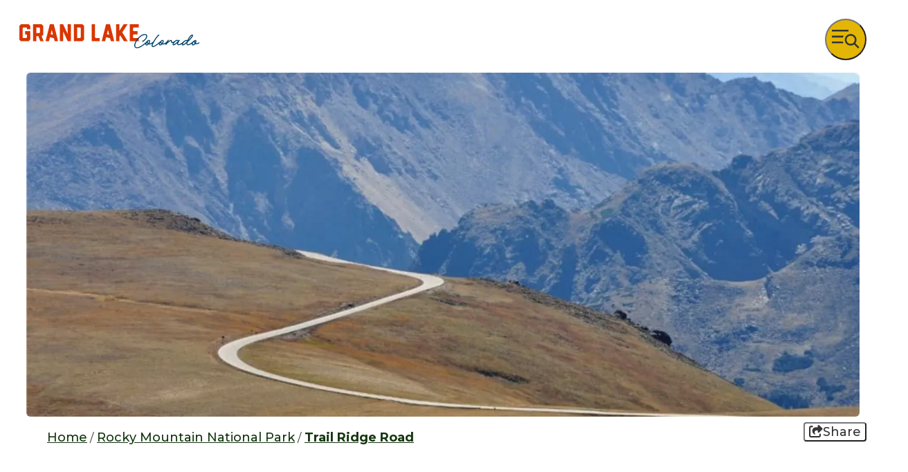

--- FILE ---
content_type: text/html; charset=utf-8
request_url: https://gograndlake.com/rocky-mountain-national-park/trail-ridge-road/
body_size: 40056
content:
<!doctype html>									
<html>	
	<head>															
		<!-- meta -->												
		<meta http-equiv="X-UA-Compatible" content="IE=Edge" />
		<meta charset="utf-8" />
		<title>Rocky Mountain National Park | Trail Ridge Road Travel Guide</title>
		<link rel="canonical" href="https://gograndlake.com/rocky-mountain-national-park/trail-ridge-road/" />
		<meta name="description" content="Take in breathtaking views on Trail Ridge Road, a must-see route through Rocky Mountain National Park near Grand Lake." />
		<meta name="viewport" content="width=device-width, initial-scale=1.0, minimum-scale=1" />
		<meta name="sv-nav-properties" content="{&quot;title&quot;:&quot;Trail Ridge Road&quot;,&quot;id&quot;:&quot;66f3373ca6f4624a52aea61c&quot;,&quot;parents_ids&quot;:[&quot;66f33733a6f4624a52ae9f4f&quot;],&quot;site_name&quot;:&quot;primary&quot;,&quot;section&quot;:&quot;main&quot;,&quot;folderHref&quot;:&quot;/rocky-mountain-national-park/trail-ridge-road/&quot;}" />
		<meta name="twitter:card" content="summary_large_image" />
		<meta name="referrer" content="always" />
		<meta property="og:title" content="Rocky Mountain National Park | Trail Ridge Road Travel Guide" />
		<meta property="og:url" content="https://gograndlake.com/rocky-mountain-national-park/trail-ridge-road/" />
		<meta property="og:description" content="Take in breathtaking views on Trail Ridge Road, a must-see route through Rocky Mountain National Park near Grand Lake." />
		<meta property="og:image" content="https://assets.simpleviewinc.com/simpleview/image/upload/c_limit,h_1200,q_75,w_1200/v1/clients/grandlakeco/0260DCBE_1DD8_B71B_0BF59143A72C59BAOriginal_1_1_1100x730_faf2191d-257a-4272-9df1-8ee10e615009.jpg" />
		<meta property="og:image:width" content="1100" />
		<meta property="og:image:height" content="730" />
		<meta property="og:type" content="website" />
															
		<!-- head css bundles -->									
		<link rel="stylesheet" href="/includes/public/managed/v_106d8b5f_5e1526f5/core/plugins/common/virtuals/css/widget_call_to_action.css"/>
		<link rel="stylesheet" href="/includes/public/managed/v_106d8b5f_5e1526f5/core/plugins/common/virtuals/css/widget_social_share.css"/>
		<link rel="stylesheet" href="/includes/public/managed/v_106d8b5f_5e1526f5/core/plugins/nav/virtuals/css/shared.css"/>
		<link rel="stylesheet" href="/includes/public/managed/v_106d8b5f_5e1526f5/core/plugins/nav/virtuals/css/widget_main_dropdown.css"/>
		<link rel="stylesheet" href="/includes/public/managed/v_106d8b5f_5e1526f5/core/plugins/nav/virtuals/css/widget_footer.css"/>
		<link rel="stylesheet" href="/includes/public/managed/v_106d8b5f_5e1526f5/core/plugins/collections/virtuals/css/shared.css" media="print" onload="this.onload=null;this.media='all'" class="preloaded-css"/>
		<link rel="stylesheet" href="/includes/public/managed/v_106d8b5f_5e1526f5/core/plugins/collections/virtuals/css/widget_template_custom_dtn_mobile_banner.css"/>
		<link rel="stylesheet" href="/includes/public/managed/v_106d8b5f_5e1526f5/core/plugins/collections/virtuals/css/widget_template_custom_social_links.css"/>
		<link rel="stylesheet" href="/includes/public/managed/v_106d8b5f_5e1526f5/core/plugins/weather/virtuals/css/shared.css"/>
		<link rel="stylesheet" href="https://cdnjs.cloudflare.com/ajax/libs/weather-icons/2.0.9/css/weather-icons.min.css" media="print" onload="this.onload=null;this.media='all'" class="preloaded-css"/>
		<link rel="stylesheet" href="/includes/public/managed/v_106d8b5f_5e1526f5/core/plugins/search/virtuals/css/custom_headerbox.css" media="print" onload="this.onload=null;this.media='all'" class="preloaded-css"/>
		<link rel="stylesheet" href="/includes/public/managed/v_106d8b5f_5e1526f5/core/plugins/nav/virtuals/css/widget_breadcrumb.css"/>
		<link rel="stylesheet" href="/includes/public/managed/v_106d8b5f_5e1526f5/core/plugins/collections/virtuals/css/widget_template_custom_quick_links.css"/>
		<link rel="stylesheet" href="/includes/public/managed/v_106d8b5f_5e1526f5/core/plugins/collections/virtuals/css/ccl_v2/shared.css" media="print" onload="this.onload=null;this.media='all'" class="preloaded-css"/>
		<link rel="stylesheet" href="/includes/public/managed/v_106d8b5f_5e1526f5/core/plugins/collections/virtuals/css/ccl_v2/cards/shared_structure.css" media="print" onload="this.onload=null;this.media='all'" class="preloaded-css"/>
		<link rel="stylesheet" href="/includes/public/managed/v_106d8b5f_5e1526f5/core/plugins/collections/virtuals/css/ccl_v2/cards/shared_theme.css" media="print" onload="this.onload=null;this.media='all'" class="preloaded-css"/>
		<link rel="stylesheet" href="/includes/public/managed/v_106d8b5f_5e1526f5/core/plugins/collections/virtuals/css/ccl_v2/cards/variants/4_across.css" media="print" onload="this.onload=null;this.media='all'" class="preloaded-css"/>
		<link rel="stylesheet" href="/includes/public/managed/v_106d8b5f_5e1526f5/core/plugins/collections/virtuals/css/ccl_v2/cards/variants/2_across.css" media="print" onload="this.onload=null;this.media='all'" class="preloaded-css"/>
		<link rel="stylesheet" href="/includes/public/managed/v_106d8b5f_5e1526f5/core/plugins/collections/virtuals/css/ccl_v2/hero_image/shared_structure.css" media="print" onload="this.onload=null;this.media='all'" class="preloaded-css"/>
		<link rel="stylesheet" href="/includes/public/managed/v_106d8b5f_5e1526f5/core/plugins/collections/virtuals/css/ccl_v2/hero_image/shared_theme.css" media="print" onload="this.onload=null;this.media='all'" class="preloaded-css"/>
		<link rel="stylesheet" href="/includes/public/managed/v_106d8b5f_5e1526f5/core/plugins/common/virtuals/css/custom_quickview.css" media="print" onload="this.onload=null;this.media='all'" class="preloaded-css"/>
		<link rel="stylesheet" href="https://unpkg.com/@glidejs/glide@3.4.1/dist/css/glide.core.min.css" media="print" onload="this.onload=null;this.media='all'" class="preloaded-css"/>
		<link rel="stylesheet" href="https://unpkg.com/plyr@^3/dist/plyr.css" media="print" onload="this.onload=null;this.media='all'" class="preloaded-css"/>
		<link rel="stylesheet" href="/includes/public/managed/v_106d8b5f_5e1526f5/core/plugins/common/virtuals/css/custom_lightbox.css" media="print" onload="this.onload=null;this.media='all'" class="preloaded-css"/>
		<link rel="stylesheet" href="/includes/public/managed/v_106d8b5f_5e1526f5/core/plugins/common/virtuals/css/reboot.css"/>
		<link rel="stylesheet" href="/includes/public/managed/v_106d8b5f_5e1526f5/core/plugins/common/virtuals/css/variables.css" media="print" onload="this.onload=null;this.media='all'" class="preloaded-css"/>
		<link rel="stylesheet" href="/includes/public/managed/v_106d8b5f_5e1526f5/core/plugins/common/virtuals/css/swatches.css" media="print" onload="this.onload=null;this.media='all'" class="preloaded-css"/>
		<link rel="stylesheet" href="/includes/public/managed/v_106d8b5f_5e1526f5/core/plugins/common/virtuals/css/shared.css" media="print" onload="this.onload=null;this.media='all'" class="preloaded-css"/>
		<link rel="stylesheet" href="/includes/public/managed/v_106d8b5f_5e1526f5/core/plugins/common/virtuals/css/custom_header.css" media="print" onload="this.onload=null;this.media='all'" class="preloaded-css"/>
		<link rel="stylesheet" href="/includes/public/managed/v_106d8b5f_5e1526f5/core/plugins/common/virtuals/css/custom_header_hamburger.css" media="print" onload="this.onload=null;this.media='all'" class="preloaded-css"/>
		<link rel="stylesheet" href="/includes/public/managed/v_106d8b5f_5e1526f5/core/plugins/common/virtuals/css/shared_print.css" media="print" media="print" onload="this.onload=null;this.media='all'" class="preloaded-css"/>
		<link rel="stylesheet" href="/includes/public/managed/v_106d8b5f_5e1526f5/core/plugins/common/virtuals/css/custom_footer.css" media="print" onload="this.onload=null;this.media='all'" class="preloaded-css"/>
		<link rel="stylesheet" href="/includes/public/managed/v_106d8b5f_5e1526f5/core/plugins/common/virtuals/css/custom_core_styles.css" media="print" onload="this.onload=null;this.media='all'" class="preloaded-css"/>
		<link rel="stylesheet" href="/includes/public/managed/v_106d8b5f_5e1526f5/core/plugins/common/virtuals/css/custom_forms.css" media="print" onload="this.onload=null;this.media='all'" class="preloaded-css"/>
		<link rel="stylesheet" href="https://use.typekit.net/hjo5ntb.css" media="print" onload="this.onload=null;this.media='all'" class="preloaded-css"/>
		<link rel="stylesheet" href="https://fonts.googleapis.com/css2?family=Montserrat:ital,wght@0,100..900;1,100..900&display=swap" media="print" onload="this.onload=null;this.media='all'" class="preloaded-css"/>
		<link rel="stylesheet" href="/includes/public/managed/v_106d8b5f_5e1526f5/core/plugins/common/virtuals/css/fontawesome/css/fontawesome.min.css" media="print" onload="this.onload=null;this.media='all'" class="preloaded-css"/>
		<link rel="stylesheet" href="/includes/public/managed/v_106d8b5f_5e1526f5/core/plugins/common/virtuals/css/fontawesome/css/brands.min.css" media="print" onload="this.onload=null;this.media='all'" class="preloaded-css"/>
		<link rel="stylesheet" href="/includes/public/managed/v_106d8b5f_5e1526f5/core/plugins/common/virtuals/css/fontawesome/css/regular.min.css" media="print" onload="this.onload=null;this.media='all'" class="preloaded-css"/>
		<link rel="stylesheet" href="/includes/public/managed/v_106d8b5f_5e1526f5/core/plugins/common/virtuals/css/fontawesome/css/solid.min.css" media="print" onload="this.onload=null;this.media='all'" class="preloaded-css"/>
		<link rel="stylesheet" href="/includes/public/managed/v_106d8b5f_5e1526f5/core/plugins/common/virtuals/css/fontawesome/css/light.min.css" media="print" onload="this.onload=null;this.media='all'" class="preloaded-css"/>
		<link rel="stylesheet" href="/includes/public/managed/v_106d8b5f_5e1526f5/core/plugins/common/virtuals/css/fontawesome/css/thin.min.css" media="print" onload="this.onload=null;this.media='all'" class="preloaded-css"/>
		<link rel="stylesheet" href="/includes/public/managed/v_106d8b5f_5e1526f5/core/plugins/common/virtuals/css/fontawesome/css/sharp-light.min.css" media="print" onload="this.onload=null;this.media='all'" class="preloaded-css"/>
		<link rel="stylesheet" href="/includes/public/managed/v_106d8b5f_5e1526f5/core/plugins/common/virtuals/css/fontawesome/css/sharp-solid.min.css" media="print" onload="this.onload=null;this.media='all'" class="preloaded-css"/>
		<link rel="stylesheet" href="/includes/public/managed/v_106d8b5f_5e1526f5/core/plugins/common/virtuals/css/fontawesome/css/sharp-thin.min.css" media="print" onload="this.onload=null;this.media='all'" class="preloaded-css"/>
												
		<!-- head js bundles -->									
		<script src="https://unpkg.com/plyr@^3/dist/plyr.polyfilled.min.js"></script>
		<script src="https://player.vimeo.com/api/player.js"></script>
		<script src="/includes/public/managed/v_106d8b5f_5e1526f5/core/libs/sv/requirejs/public/require.js" data-ot-ignore></script>
		<script src="/requirejs_config_106d8b5f_5e1526f5.js" data-ot-ignore></script>
		<script src="/includes/public/managed/v_106d8b5f_5e1526f5/core/plugins/common/virtuals/js/shared_header.js" defer></script>
												
		<!-- bottomHead -->											
		
							<script data-id="site_gtm">
								(function(w,d,s,l,i){w[l]=w[l]||[];w[l].push({'gtm.start':
								new Date().getTime(),event:'gtm.js'});var f=d.getElementsByTagName(s)[0],
								j=d.createElement(s),dl=l!='dataLayer'?'&l='+l:'';j.async=true;j.src=
								'//www.googletagmanager.com/gtm.js?id='+i+dl;f.parentNode.insertBefore(j,f);
								})(window,document,'script','gtmDataLayer','GTM-WCQNSPH');
							</script>
						
							<script data-id="site_gtm">
								(function(w,d,s,l,i){w[l]=w[l]||[];w[l].push({'gtm.start':
								new Date().getTime(),event:'gtm.js'});var f=d.getElementsByTagName(s)[0],
								j=d.createElement(s),dl=l!='dataLayer'?'&l='+l:'';j.async=true;j.src=
								'//www.googletagmanager.com/gtm.js?id='+i+dl;f.parentNode.insertBefore(j,f);
								})(window,document,'script','gtmDataLayer','GTM-NFBVG93');
							</script>
						
		
		<!--
			Use this template to add items to the <head>
		-->
		
		<link rel="preconnect" href="https://assets.simpleviewinc.com">
		<link rel="preconnect" href="https://kit.fontawesome.com">
		<link rel="preconnect" href="https://securepubads.g.doubleclick.net">
		<link rel="preconnect" href="https://www.google-analytics.com">
		<link rel="preconnect" href="https://ws.audioeye.com">
		<link rel="preconnect" href="https://wsv3cdn.audioeye.com">
		<link rel="preconnect" href="https://www.googletagmanager.com">
		<link rel="preconnect" href="https://player.vimeo.com/">
		<link rel="preconnect" href="https://unpkg.com">
		<link rel="preconnect" href="https://fonts.googleapis.com">
		<link rel="preconnect" href="https://fonts.gstatic.com" crossorigin>
		<link rel="preconnect" href="https://use.typekit.net" crossorigin>
		<link rel="preconnect" href="https://p.typekit.net" crossorigin>
		
		<!--
			
			Most common Font URLs. (Only uncomment the ones being used)
		
			# GOOGLE FONTS
		
			# ADOBE TYPEKIT FONTS
		
		-->
		
		<style data-critical-styles>
			/* variables */
			:root{--font-adventures:"adventures-unlimited",sans-serif;--font-aptly:aptly,sans-serif;--font-henderson:henderson-slab-basic,serif;--font-montserrat:"Montserrat",sans-serif;--font-body:var(--font-montserrat);--font-display:var(--font-henderson);--font-display-system:var(--font-display);--font-weight-light:300;--font-weight-normal:400;--font-weight-medium:500;--font-weight-semibold:600;--font-weight-bold:700;--font-weight-extrabold:800;--font-weight-black:900;--fa-6-family:"Font Awesome 6 Pro";--fa-6-sharp-family:"Font Awesome 6 Sharp";--width-compact:calc(var(--width-comfortable) *(2/3));--width-comfortable:72ch;--width-double:calc(var(--width-comfortable) * 2);--width-base:880px;--width-feature:1440px;--width-fullscreen:100vw;--space-px:1px;--space-1:4px;--space-2:8px;--space-3:12px;--space-4:16px;--space-5:20px;--space-6:24px;--space-8:32px;--space-10:40px;--space-12:48px;--space-16:64px;--space-20:80px;--space-24:96px;--space-32:128px;--space-40:160px;--space-48:192px;--space-56:224px;--space-64:256px;--container-single:calc(var(--width-comfortable)+var(--space-10));--container-double:calc(var(--width-double)+var(--space-24));--text-xs:.75rem;--text-sm:.875rem;--text-base:1rem;--text-lg:1.125rem;--text-xl:1.25rem;--text-2xl:1.5rem;--text-3xl:1.875rem;--text-4xl:2.25rem;--text-5xl:3rem;--text-6xl:4rem;--tracking-tighter:-0.05em;--tracking-tight:-0.025em;--tracking-normal:0;--tracking-wide:.025em;--tracking-wider:.05em;--tracking-widest:.1em;--leading-none:1;--leading-tight:1.25;--leading-snug:1.375;--leading-normal:1.5;--leading-relaxed:1.625;--leading-loose:2;--black:#000;--white:#fff;--gray-hue:215;--gray-100:var(--white);--gray-200:hsl(var(--gray-hue),38%,95%);--gray-300:hsl(var(--gray-hue),32%,91%);--gray-400:hsl(var(--gray-hue),25%,84%);--gray-500:hsl(var(--gray-hue),20%,69%);--gray-600:hsl(var(--gray-hue),15%,52%);--gray-700:hsl(var(--gray-hue),17%,35%);--gray-800:hsl(var(--gray-hue),23%,23%);--gray-900:hsl(var(--gray-hue),26%,14%);--primary-color-hue:210;--primary-color-100:hsl(var(--primary-color-hue),100%,96%);--primary-color-200:hsl(var(--primary-color-hue),81%,86%);--primary-color-300:hsl(var(--primary-color-hue),82%,76%);--primary-color-400:hsl(var(--primary-color-hue),79%,66%);--primary-color-500:hsl(var(--primary-color-hue),73%,57%);--primary-color-600:hsl(var(--primary-color-hue),62%,50%);--primary-color-700:hsl(var(--primary-color-hue),61%,43%);--primary-color-800:hsl(var(--primary-color-hue),49%,34%);--primary-color-900:hsl(var(--primary-color-hue),47%,22%);--secondary-color-hue:29;--secondary-color-100:hsl(var(--secondary-color-hue),100%,97%);--secondary-color-200:hsl(var(--secondary-color-hue),96%,89%);--secondary-color-300:hsl(var(--secondary-color-hue),93%,77%);--secondary-color-400:hsl(var(--secondary-color-hue),90%,65%);--secondary-color-500:hsl(var(--secondary-color-hue),84%,57%);--secondary-color-600:hsl(var(--secondary-color-hue),75%,50%);--secondary-color-700:hsl(var(--secondary-color-hue),71%,44%);--secondary-color-800:hsl(var(--secondary-color-hue),65%,37%);--secondary-color-900:hsl(var(--secondary-color-hue),61%,30%);--tertiary-color-hue:0;--tertiary-color-100:hsl(var(--tertiary-color-hue),93%,94%);--tertiary-color-200:hsl(var(--tertiary-color-hue),96%,89%);--tertiary-color-300:hsl(var(--tertiary-color-hue),94%,82%);--tertiary-color-400:hsl(var(--tertiary-color-hue),91%,71%);--tertiary-color-500:hsl(var(--tertiary-color-hue),84%,60%);--tertiary-color-600:hsl(var(--tertiary-color-hue),72%,51%);--tertiary-color-700:hsl(var(--tertiary-color-hue),74%,42%);--tertiary-color-800:hsl(var(--tertiary-color-hue),70%,35%);--tertiary-color-900:hsl(var(--tertiary-color-hue),63%,31%);--shadow-xs:0 0 0 1px rgba(0,0,0,0.05);--shadow-sm:0 1px 2px 0 rgba(0,0,0,0.05);--shadow:0 1px 3px 0 rgba(0,0,0,0.1),0 1px 2px 0 rgba(0,0,0,0.06);--shadow-md:0 4px 6px -1px rgba(0,0,0,0.1),0 2px 4px -1px rgba(0,0,0,0.06);--shadow-lg:0 10px 15px -3px rgba(0,0,0,0.1),0 4px 6px -2px rgba(0,0,0,0.05);--shadow-xl:0 20px 25px -5px rgba(0,0,0,0.1),0 10px 10px -5px rgba(0,0,0,0.04);--shadow-2xl:0 25px 50px -12px rgba(0,0,0,0.25);--shadow-inner:inset 0 2px 4px 0 rgba(0,0,0,0.06);--shadow-outline:0 0 0 3px rgba(66,153,225,0.5);--rounded-none:0;--rounded-sm:.125rem;--rounded-md:.375rem;--rounded-lg:.5rem;--rounded-xl:.75rem;--rounded-2xl:1rem;--rounded-3xl:1.5rem;--rounded-full:9999px;--rounded-circle:50%;--transition-appendix:.25s ease;--scrollbar-size:var(--space-2)}
			/* swatches */
			:root{--gray-34:#343535;--gray-99:#999793;--white-ff:#fff8f0;--orange-d9:#d93600;--orange-ed:#ed5914;--green-12:#125445;--green-71:#71988f;--blue-ee:#eef7f8;--blue-e1:#e1efe6;--blue-d5:#d5eaed;--blue-e2:#e2f0f2;--blue-f0:#f0f7f3;--blue-87:#87cbd7;--blue-04:#04456d;--blue-05:#055485;--blue-30:#306789;--pink-fb:#fba69d;--pink-fbd:#fbd3d0;--yellow-e3:#e3b505;--yellow-f0:#f0c105;--sw-body-bg:var(--white);--sw-text-color:var(--gray-34);--sw-light-text-color:var(--white);--sw-key-color:var(--green-12);--sw-key-color-hover:var(--green-12);--sw-selected-color:var(--sw-key-color);--sw-alert-color:var(--orange-d9);--sw-focus-color:var(--sw-key-color);--sw-light-focus-color:var(--blue-1e);--sw-scrollbar-track-color:var(--gray-100);--sw-scrollbar-thumb-color:var(--gray-400);--sw-scrollbar-thumb-hover:var(--gray-500);--sw-scrollbar-thumb-active:var(--gray-600);--letter-spacing:.0294rem;--letter-spacing-md:.05rem;--sw-button-primary-bg:var(--yellow-e3);--sw-button-primary-color:var(--gray-34);--sw-button-primary-border:solid 4px var(--sw-button-primary-bg);--sw-button-primary-bg-hover:var(--white);--sw-button-primary-color-hover:var(--gray-34);--sw-button-secondary-border:solid 4px var(--sw-button-secondary-bg);--sw-button-secondary-bg:var(--green-12);--sw-button-secondary-color:var(--white);--sw-button-secondary-bg-hover:var(--white);--sw-button-secondary-color-hover:var(--gray-34);--sw-button-border-bg:var(--white);--sw-button-border-color:var(--sw-key-color);--sw-button-border-bg-hover:var(--white);--sw-button-border-color-hover:var(--sw-key-color);--sw-link-color:var(--sw-key-color);--sw-system-link-color:var(--orange-d9);--sw-link-hover-color:var(--orange-d9);--sw-system-link-hover-color:var(--orange-d9);--sw-icon-color:var(--sw-key-color);--sw-light-icon-color:var(--white);--sw-icon-bg:var(--sw-key-color);--sw-mini-date-bg:var(--white);--sw-mini-date-color:var(--blue-04);--sw-mini-date-border:solid 3px var(--blue-e1);--sw-container-bg:var(--white);--sw-container-border-color:var(--green-12);--sw-collections-widget-header-border-color:var(--gray-200);--sw-collections-title-color:var(--sw-key-color);--sw-collections-text-color:var(--sw-text-color);--sw-collections-minor-text-color:var(--gray-34);--sw-collections-text-color-light:var(--gray-100);--sw-collections-minor-text-color-light:var(--gray-100);--sw-collections-view-all-color:var(--sw-button-primary-color);--sw-collections-view-all-bg:var(--sw-button-primary-bg);--sw-collections-view-all-color-hover:var(--sw-button-primary-color-hover);--sw-collections-view-all-bg-hover:var(--sw-button-primary-bg-hover);--sw-collections-read-more-color:var(--sw-button-secondary-color);--sw-collections-read-more-bg:var(--sw-button-secondary-bg);--sw-collections-read-more-color-hover:var(--sw-button-secondary-color-hover);--sw-collections-read-more-bg-hover:var(--sw-button-secondary-bg-hover);--sw-collections-qv-button-color:var(--sw-collections-text-color);--sw-collections-qv-button-color-hover:var(--sw-collections-minor-text-color)}@media(min-width:1024px){:root{--sw-system-link-color:var(--sw-link-color);--sw-system-link-hover-color:var(--sw-link-hover-color)}}
			/* corestyles */
			body,h1,h2,h3,h4,h5,h6,p,button,input,select{font-family:var(--font-body)}h1,h2,h3,h4,h5,h6{font-family:var(--font-display)}hr{height:2px;background-color:var(--gray-300)}button{background-color:var(--sw-button-secondary-bg);color:var(--sw-button-secondary-color)}a,a:not([href]):not([class]){color:var(--sw-link-color);cursor:pointer}:is(.core-styles,.contentRender_name_plugins_core_textbox)>p:not([style="text-align: right;"])>img,:is(.core-styles,.contentRender_name_plugins_core_textbox) img[style*="float: left;"]{margin-left:0}:is(.core-styles,.contentRender_name_plugins_core_textbox)>p:not([style="text-align: right;"])>img[style*="float: right"],:is(.core-styles,.contentRender_name_plugins_core_textbox) img[style*="float: right;"],:is(.core-styles,.contentRender_name_plugins_core_textbox)>p[style="text-align: right;"]>img{margin-right:0}:is(.core-styles,.contentRender_name_plugins_core_textbox) h1{color:var(--green-12);font-family:var(--font-display);font-style:normal;font-weight:600;text-transform:uppercase;font-size:1.5625rem;line-height:30px;margin-bottom:5px}:is(.core-styles,.contentRender_name_plugins_core_textbox) h2{color:var(--gray-34);font-family:var(--font-body);font-optical-sizing:auto;font-weight:600;font-size:1.0625rem;line-height:22px;margin-bottom:5px}:is(.core-styles,.contentRender_name_plugins_core_textbox) h3{color:var(--blue-04);font-family:var(--font-display);font-style:normal;font-weight:600;font-size:1.1875rem;line-height:24px;margin-bottom:5px}:is(.core-styles,.contentRender_name_plugins_core_textbox) h4{color:var(--gray-34);font-family:var(--font-body);font-optical-sizing:auto;font-weight:600;font-size:1rem;line-height:21px;margin-bottom:5px}:is(.core-styles,.contentRender_name_plugins_core_textbox) h5{color:var(--green-12);font-family:var(--font-display);font-style:normal;font-weight:600;font-size:1.125rem;line-height:23px;margin-bottom:5px}:is(.core-styles,.contentRender_name_plugins_core_textbox) h6{color:var(--gray-34);font-family:var(--font-body);font-optical-sizing:auto;font-weight:600;font-size:.9375rem;line-height:20px;margin-bottom:5px}:is(.core-styles,.contentRender_name_plugins_core_textbox) p{color:var(--gray-34);font-family:var(--font-body);font-optical-sizing:auto;font-weight:500;font-size:.9375rem;line-height:23px;margin-bottom:5px}:is(.core-styles,.contentRender_name_plugins_core_textbox) .sv-wrapped-iframe{margin-bottom:var(--space-4)}:is(.core-styles,.contentRender_name_plugins_core_textbox) a,:is(.core-styles,.contentRender_name_plugins_core_textbox) a:not([href]):not([class]){color:var(--gray-34);text-decoration:underline;font-weight:700;transition:color var(--transition-appendix)}:is(.core-styles,.contentRender_name_plugins_core_textbox) blockquote{margin:var(--space-12) 0;padding:var(--space-6) var(--space-8);border-left:4px solid var(--sw-key-color)}:is(.core-styles,.contentRender_name_plugins_core_textbox) blockquote>p{margin:0;font-size:var(--text-2xl);font-style:italic;line-height:var(--leading-snug);color:var(--gray-600)}:is(.core-styles,.contentRender_name_plugins_core_textbox) :is(table){background:var(--white);margin-bottom:5px;table-layout:auto;padding:var(--space-2)}:is(.core-styles,.contentRender_name_plugins_core_textbox) :is(table tbody tr td,table tr td){display:table-cell}:is(.core-styles,.contentRender_name_plugins_core_textbox) :is(td,tr){padding:5px 8px;border:1px solid var(--gray-34);color:var(--gray-34);font-family:var(--font-body);font-optical-sizing:auto;font-weight:500;font-size:.9375rem;line-height:23px}:is(.core-styles,.contentRender_name_plugins_core_textbox) :is(table tr):nth-of-type(even){background-color:#e2f0f2}:is(.core-styles,.contentRender_name_plugins_core_textbox) :is(ul,ol){margin-bottom:5px;margin-left:var(--space-5)}:is(.core-styles,.contentRender_name_plugins_core_textbox) :is(ul,ol):not([class*="block-grid-"]) li{color:var(--gray-34);font-family:var(--font-body);font-optical-sizing:auto;font-weight:500;font-size:.9375rem;line-height:23px}:is(.core-styles,.contentRender_name_plugins_core_textbox) :is(ul){list-style-type:disc}:is(.core-styles,.contentRender_name_plugins_core_textbox) :is(ol){list-style-type:decimal}:is(.core-styles,.contentRender_name_plugins_core_textbox) :is(ul li ul){list-style-type:circle}:is(.core-styles,.contentRender_name_plugins_core_textbox) :is(ul ul ul){list-style-type:square}:is(.core-styles,.contentRender_name_plugins_core_textbox) :is(ul li ul,ul li ol,ol li ol){margin-left:var(--space-5)}:is(h1,h2,h3,h4,h5,h6)>a,:is(.core-styles,.contentRender_name_plugins_core_textbox) :is(h1,h2,h3,h4,h5,h6)>a{font:inherit;color:inherit;text-decoration:none}.contentRender_name_plugins_core_textbox img{--margin-sides:var(--space-6);margin-bottom:var(--space-4);margin-left:var(--margin-sides);margin-right:var(--margin-sides);display:inline-block;max-width:calc(100% -(var(--margin-sides) * 2))}@media(hover:hover){button:hover{background-color:var(--sw-button-secondary-bg-hover);color:var(--sw-button-secondary-color-hover)}a:hover,a:not([href]):not([class]):hover{color:var(--sw-link-hover-color);text-decoration:none}:is(h1,h2,h3,h4,h5,h6)>a:hover,:is(.core-styles,.contentRender_name_plugins_core_textbox) :is(h1,h2,h3,h4,h5,h6)>a:hover{font:inherit;color:inherit;text-decoration:none}:is(.core-styles,.contentRender_name_plugins_core_textbox) a:hover{color:var(--orange-d9)}}@media screen and (min-width:64em){:is(.core-styles,.contentRender_name_plugins_core_textbox) h1{font-size:2.8125rem;line-height:55px;margin-bottom:10px}:is(.core-styles,.contentRender_name_plugins_core_textbox) h2{font-size:1.6875rem;line-height:37px;margin-bottom:10px}:is(.core-styles,.contentRender_name_plugins_core_textbox) h3{font-size:1.5625rem;line-height:35px;margin-bottom:10px}:is(.core-styles,.contentRender_name_plugins_core_textbox) h4{font-size:1.25rem;line-height:30px;margin-bottom:10px}:is(.core-styles,.contentRender_name_plugins_core_textbox) h5{font-size:1.375rem;line-height:32px;margin-bottom:10px}:is(.core-styles,.contentRender_name_plugins_core_textbox) h6{font-size:1.125rem;line-height:28px;margin-bottom:10px}:is(.core-styles,.contentRender_name_plugins_core_textbox) p{font-size:1.125rem;line-height:30px;margin-bottom:10px}:is(.core-styles,.contentRender_name_plugins_core_textbox) :is(ul,ol){margin-bottom:10px}:is(.core-styles,.contentRender_name_plugins_core_textbox) :is(ul,ol):not([class*="block-grid-"]) li{font-size:1.125rem;line-height:30px}:is(.core-styles,.contentRender_name_plugins_core_textbox) :is(table){margin-bottom:10px}:is(.core-styles,.contentRender_name_plugins_core_textbox) :is(td,tr){font-size:1.125rem;line-height:30px}}
			/* common/shared */
			html{overflow-y:scroll}body>.contentRender{min-height:100%;height:100%}html,body{height:100%;font-family:var(--font-body);color:var(--sw-text-color)}body{background:var(--sw-body-bg)}.sr-only{border:0;clip:rect(0,0,0,0);height:1px;margin:-1px;overflow:hidden;padding:0;position:absolute;width:1px}.skip-link[href]{z-index:5000000;display:block;margin:0;padding:var(--space-8) var(--space-12);width:auto;height:auto;font-size:var(--text-3xl);line-height:var(--leading-tight);color:var(--gray-100);text-align:center;border:4px dashed var(--gray-100);background:var(--gray-900);opacity:0;clip:auto;white-space:normal;pointer-events:none;transition:opacity 200ms cubic-bezier(0,0,0.3,1)}.skip-link[href]:focus-visible{opacity:1;pointer-events:all}.contentRender_name_plugins_core_textbox,.contentRender_name_plugins_nav_sitemap,.contentRender_name_plugins_search_results,.contentRender_name_plugins_common_button,.contentRender_name_plugins_collections_template_custom_list,.contentRender_name_plugins_collections_template_custom_contacts,.contentRender_name_plugins_blog_leisure_blog_posts,.contentRender_name_plugins_blog_articles_posts,.contentRender_name_plugins_crm_formbuilder,.contentRender_name_plugins_events_submitevent,.contentRender_name_plugins_crm_rfp,.contentRender_name_plugins_crm_rsvp{width:100%;padding:0 var(--space-5);margin:0 auto}.contentRender_name_plugins_core_textbox{padding:var(--space-8) var(--space-5)}.contentRender_name_plugins_crm_dms_formbuilder{margin:0 auto;max-width:var(--width-base)}.contentRender_name_plugins_crm_formbuilder,.contentRender_name_plugins_events_submitevent,.contentRender_name_plugins_crm_rfp,.contentRender_name_plugins_crm_rsvp{max-width:var(--width-comfortable)}@media(min-width:64em){.contentRender_name_plugins_core_textbox,.contentRender_name_plugins_search_results,.contentRender_name_plugins_nav_sitemap,.contentRender_name_plugins_common_button,.contentRender_name_plugins_collections_template_custom_list,.contentRender_name_plugins_collections_template_custom_contacts{max-width:var(--width-base)}}.panel-page{position:relative;display:grid;grid-template-columns:100%;grid-template-rows:auto auto 1fr auto;min-height:100%}.panel-navigation-share{display:flex;justify-content:flex-start;align-items:center;max-width:1420px;padding:0 var(--space-5);margin:0 auto;margin-bottom:var(--space-8)}.panel-navigation-share .navigation-container{display:none}.panel-navigation-share .share-container{margin-left:auto}.panel-intro{max-width:var(--width-comfortable);margin:0 auto;margin-bottom:var(--space-16);padding:0 var(--space-5)}.panel-social{--social-icon-width:50px;--title-size:2.8125rem;--social-at-size:1.8125rem;--social-icon-size:1.5625rem;max-width:1320px;margin:0 auto;padding:0 var(--space-5);& .social-links{margin-block-end:30px;gap:10px}& .social-links .social-link{width:var(--social-icon-width);display:flex;justify-content:center;align-items:center;aspect-ratio:1/1;background-color:var(--yellow-e3);border-radius:var(--rounded-circle);color:var(--gray-34);font-size:var(--social-icon-size);outline:solid 2px transparent;outline-offset:4px;transition:outline-color var(--transition-appendix)}& .social-links .social-link:hover{color:var(--gray-34);outline-color:var(--yellow-e3)}}.panel-social .title-container{text-align:center;& .title{font-family:var(--font-adventures);font-size:var(--title-size);line-height:calc(40/45);font-weight:600;color:var(--gray-34);margin-block-end:14px}& .social-at{color:var(--green-12);font-size:var(--social-at-size);line-height:1;font-weight:600;margin-block-end:16px}& .at{color:var(--pink-fb);font-family:var(--font-body);font-weight:700}}@media screen and (min-width:64em){.panel-social{--title-size:5rem;--social-at-size:4.375rem;--social-icon-width:60px;--social-icon-size:2.1875rem;& .social-links{gap:15px;margin-block-end:52px}& .title-container .title{margin-block-end:20px}& .title-container .social-at{margin-block-end:20px}}}.panel-three-column,.panel-two-column{max-width:var(--width-base);padding:0;margin:0 auto;margin-bottom:var(--space-8)}.panel-three-column :is(.left-container,.center-container,.right-container),.panel-two-column :is(.left-container,.right-container){padding:0 var(--space-5)}:is(.panel-intro,.panel-social,.panel-three-column,.panel-two-column) .contentRender_name_plugins_core_textbox{padding:0}.sv-col>.contentRender>.sv-panel{margin-left:calc(-1 * var(--space-5));margin-right:calc(-1 * var(--space-5))}@media(min-width:64em){.panel-navigation-share .navigation-container{display:block}.panel-three-column,.panel-two-column{display:flex}.panel-two-column.sidebar-left .left-container{order:1;flex-basis:40%}.panel-two-column.sidebar-left .right-container{order:2;flex-basis:60%}.panel-two-column.sidebar-right .left-container{order:1;flex-basis:60%}.panel-two-column.sidebar-right .right-container{order:2;flex-basis:40%}.panel-two-column.even :is(.left-container,.right-container){flex-basis:50%}.panel-three-column>*{flex-basis:calc(100% / 3)}}:is(input,button,select,textarea,a):focus-visible{outline:var(--sw-focus-color) solid 1px;outline-offset:2px}.shared-play-button{position:absolute;left:50%;top:50%;z-index:10;transform:translate(-50%,-50%);display:flex;align-items:center;justify-content:center;width:60px;height:60px;padding:0;background-color:var(--white-ff);border-radius:50%;font-size:var(--text-2xl);line-height:1;text-align:center;color:var(--gray-34);pointer-events:none;outline:solid 2px transparent;outline-offset:4px;transition:outline var(--transition-appendix)}@media(hover:hover){.contentRender[class*="contentRender_name_plugins_collections"]:is(.slide-top,.img-cont):has(a:hover) .shared-play-button,.image-box-with-caption .slide-pic:hover .shared-play-button{outline-color:var(--white-ff)}}.slide-top .credits,.related-content .credits,.ccl-widget .credits,.editorial-gallery .credits,.image-box-with-caption .credits,.panel-intro-cta .credits,.panel-intro-3-images .credits,.panel-intro-4-images .credits,.panel-intro-5 .credits,.core-v2-featured-information .credits{position:absolute;bottom:0;right:0;margin:var(--space-2) var(--space-3);font-family:var(--font-body);font-size:.66rem;font-style:italic;text-shadow:0 0 10px var(--black);color:var(--white);pointer-events:none;z-index:10}.credits a,.credits a:hover{color:inherit;position:relative;z-index:100;pointer-events:all}.credits a:hover{text-decoration:underline}.glide__arrow,.sv-lightbox .arrow{--arrow-color:var(--gray-34);--arrow-bg-color:var(--pink-fb);position:relative;width:var(--space-10);height:var(--space-10);display:flex;align-items:center;justify-content:center;flex-shrink:0;padding:0;margin:var(--space-3);background-color:var(--arrow-bg-color);border-radius:var(--rounded-circle);box-shadow:0 3px 6px rgba(0,0,0,0.16),0 3px 6px rgba(0,0,0,0.23);font-size:var(--text-xl);color:var(--arrow-color);pointer-events:all;transition:outline-color var(--transition-appendix);outline:solid 2px transparent;outline-offset:3px}.glide__arrow:hover,.sv-lightbox .arrow:hover{outline-color:var(--arrow-bg-color);background-color:var(--arrow-bg-color);color:var(--arrow-color)}.glide__arrow i,.sv-lightbox .arrow i{display:none;line-height:var(--leading-none)}.glide__arrow.glide__arrow--left::after,.sv-lightbox .arrow.prev::after,.glide__arrow.glide__arrow--right::after,.sv-lightbox .arrow.next::after{content:'';pointer-events:none;position:absolute;left:50%;top:50%;translate:-50% -50%;display:block;width:12px;height:25px;background-image:url(/includes/public/assets/shared/angles/black.svg);background-repeat:no-repeat;background-position:50% 50%;background-size:contain;transform-origin:center}.glide__arrow.glide__arrow--left::after,.sv-lightbox .arrow.prev::after{rotate:180deg}@media screen and (min-width:64em){.glide__arrow.glide__arrow--left::after,.sv-lightbox .arrow.prev::after,.glide__arrow.glide__arrow--right::after,.sv-lightbox .arrow.next::after{width:15px}}.glide.fade .glide__slides{transform:none !important;display:block;width:auto !important}.glide.fade .glide__slide{position:absolute;left:0;top:0;z-index:1;opacity:0;transition:opacity 800ms ease}.glide.fade .glide__slide:first-child{position:relative}.glide.fade .glide__slide--active{z-index:2;opacity:1}.slide-img{background-color:#eee;background-position:130% 0;background-size:200% 100%;background-repeat:no-repeat;background-image:linear-gradient(to right,#eee 45%,#f6f6f6,#eee 65%);animation:img-loading 1200ms infinite ease-in-out}.slide-img.loaded{animation:none}@keyframes img-loading{to{background-position:-30% 0}}.body-overlay{position:fixed;inset:0;display:none;background-color:rgba(0,0,0,.2);z-index:3}.hamburger-open .body-overlay{display:block}@media(min-width:64em){.hamburger-open .body-overlay{display:none}}.styled-scrollbar{scrollbar-color:var(--sw-scrollbar-thumb-color) var(--sw-scrollbar-track-color);scrollbar-width:thin}.styled-scrollbar::-webkit-scrollbar{width:var(--scrollbar-size);height:var(--scrollbar-size)}.styled-scrollbar::-webkit-scrollbar-track{background-color:var(--sw-scrollbar-track-color)}.styled-scrollbar::-webkit-scrollbar-thumb{background-color:var(--sw-scrollbar-thumb-color);border-radius:var(--rounded-md);border:2px solid var(--sw-scrollbar-track-color)}.styled-scrollbar::-webkit-scrollbar-thumb:hover{background-color:var(--sw-scrollbar-thumb-hover)}.styled-scrollbar::-webkit-scrollbar-thumb:active{background-color:var(--sw-scrollbar-thumb-active)}.image-box-with-caption .slide-img{border-radius:6px}.image-box-with-caption .caption{font-size:.9375rem;font-weight:700;text-align:left;line-height:calc(25/18);color:var(--green-12)}@media screen and (min-width:64em){.image-box-with-caption .caption{font-size:1.125rem;padding-block:12px}}.video-player{--plyr-color-main:var(--white-ff);--plyr-video-control-color:var(--gray-34);--plyr-video-control-color-hover:var(--gray-34)}.video-player .title{color:var(--green-12)}.video-player .plyr__control--overlaid{border:solid 3px var(--plyr-color-main)}.video-player .plyr--video .plyr__control{transition:outline var(--transition-appendix);outline:solid 2px transparent;outline-offset:4px;opacity:1}.video-player .plyr--video .plyr__control:hover{outline:solid 2px var(--plyr-color-main);outline-offset:4px}.visitorsPluginContainer .fb-login-button,.visitorsPluginContainer .login_or{display:none !important}.visitorsPluginContainer button.submit{display:inline-flex;align-items:center;gap:4px;position:relative;padding:10px 15px;margin:7px;font-size:var(--text-lg);font-family:var(--font-aptly);font-weight:700;color:var(--sw-button-primary-color);text-transform:uppercase;letter-spacing:.03rem;text-decoration:none;border-radius:6px;background-color:var(--sw-button-primary-bg);transition:background-color var(--transition-appendix),color var(--transition-appendix)}.visitorsPluginContainer button.submit::before{content:'';pointer-events:none;position:absolute;top:-7px;left:-7px;display:block;width:calc(100%+14px);height:calc(100%+14px);border:var(--sw-button-primary-border);border-radius:4px}.visitorsPluginContainer a{font-weight:700;text-decoration:underline;color:var(--gray-34)}.visitorsPluginContainer a:hover{text-decoration:none;color:var(--orange-d9)}@media(hover:hover){.visitorsPluginContainer button.submit:hover{text-decoration:underline}}.sv-share-trigger{gap:2px;font-size:.8125rem;font-weight:var(--font-weight-medium);transition:color var(--transition-appendix),background-color var(--transition-appendix)}@media(hover:hover){.sv-share-trigger:hover{color:var(--white);background-color:var(--orange-d9)}.sv-share-trigger:hover i{color:var(--white)}}@media screen and (min-width:64em){.sv-share-trigger{font-size:1.125rem}}.autoplayer-pro .text-content .read-more{position:relative;display:inline-flex;align-items:center;gap:4px;font-family:var(--font-body);font-size:var(--text-sm);font-weight:var(--font-weight-bold)}.autoplayer-pro .text-content .read-more::after{content:'';pointer-events:none;display:block;width:8px;height:18px;background-image:url(/includes/public/assets/shared/angles/white.svg);background-repeat:no-repeat;background-position:50% 50%;background-size:100%;transition:background var(--transition-appendix)}@media(hover:hover){.autoplayer-pro .text-content .read-more:hover::after{background-image:url(/includes/public/assets/shared/angles/red.svg)}}@media screen and (min-width:64em){.autoplayer-pro .text-content .read-more{font-size:1rem}.autoplayer-pro .text-content .read-more::after{width:10px}}
			/* header */
			.panel-header{--surface-foreground:var(--white);--surface-background:var(--white);--surface-mobile-nav:var(--white);--text:var(--gray-100);--text-alt:var(--gray-900);position:relative;color:var(--text);z-index:4}.panel-header .header-inner{display:flex;flex-direction:column-reverse}.panel-header .secondary-nav-container{display:none;padding:0 20px;background-color:var(--surface-background)}@media(min-width:40em){.panel-header .secondary-nav-container{display:block}}.panel-header .primary-content-container{display:flex;align-items:center;justify-content:space-between;padding:0 var(--space-5);background-color:var(--surface-foreground);gap:11px;height:100%}.panel-header .primary-content-container .contentRender_name_plugins_common_logo img{width:263px}.panel-header .main-nav-widgets-container{display:grid;align-items:stretch;grid-template-columns:min-content;gap:var(--space-5)}@media(min-width:64em){.panel-header .main-nav-widgets-container{grid-template-columns:min-content}.panel-header .primary-content-container .contentRender_name_plugins_common_logo img{width:260px}}@media screen and (min-width:90em){.panel-header .primary-content-container .contentRender_name_plugins_common_logo img{width:417px;padding-block-start:30px}}.panel-header .main-nav-widgets-container>*:not(.widgets){display:flex;align-items:center}.panel-header .main-nav-widgets-container .widgets{display:none;align-items:center}@media(min-width:64em){.panel-header .main-nav-widgets-container .widgets{display:flex}}.panel-header .mobile-nav-container{position:absolute;z-index:10;display:none;width:100%;pointer-events:none}.panel-header .mobile-nav-container.active{display:flex;justify-content:flex-end}@media(min-width:64em){.panel-header .mobile-nav-container.active{display:none}}.panel-header .mobile-nav-container .mobile-nav{max-width:420px;width:100%;background-color:var(--surface-mobile-nav)}.panel-header .mobile-nav-container.active .mobile-nav{pointer-events:all}.panel-header .mobile-nav .widgets{display:grid;grid-template-columns:1fr 1fr;grid-auto-flow:dense;padding:var(--space-6);color:var(--text-alt)}.panel-header .mobile-nav .search-cont{grid-column:1 / -1}.panel-header .mobile-nav .widgets>*:not(.search-cont){align-self:center;justify-self:center}
			/* hamburger */
			.header-container{z-index:15}@media(min-width:64em){.root-panel.hamburger-open{height:100vh;overflow-y:hidden}}.panel-header.hamburger{--top-bar-height:70px;--text-color:var(--gray-900);--surface-dropdown-nav:var(--primary-color-200);position:relative;z-index:11;height:var(--top-bar-height)}.panel-header.hamburger .phone{color:var(--gray-34);font-weight:700}@media(min-width:64em){.panel-header.hamburger{--top-bar-height:97px}.panel-header.hamburger .primary-content-container{height:var(--top-bar-height);align-items:center;padding-inline:30px}.panel-header.hamburger .primary-content-container .widgets-cont{display:flex;flex-flow:row nowrap;gap:30px;& .top,& .secondary-cont,& .bottom{display:flex;justify-content:flex-end;align-items:center}& .left{display:flex;flex-direction:column;padding-block-start:11px;transition:opacity var(--transition-appendix)}& .top{gap:30px}& .bottom .quick-links-container{border-top:solid 2px var(--blue-87)}& .phone{margin-inline-start:15px;display:block}& .phone:hover{text-decoration:underline}}}@media screen and (min-width:90em){.panel-header.hamburger .primary-content-container .widgets-cont .phone{margin-inline-start:30px}}.panel-header.hamburger .nav-container{gap:var(--space-2)}.panel-header.hamburger .nav-container .hamburger-dropdown-toggle{height:50px;width:50px;display:flex;align-items:center;justify-content:center;color:var(--white);background-color:var(--yellow-e3);border-radius:var(--rounded-circle)}.panel-header.hamburger .nav-container .hamburger-dropdown-toggle .icon{display:block}.panel-header.hamburger .nav-container .hamburger-dropdown-toggle .icon.open{width:34px;height:23px}.panel-header.hamburger .nav-container .hamburger-dropdown-toggle .icon.close{display:none;width:40px;height:40px}.panel-header.hamburger .nav-container .hamburger-dropdown-toggle.active .icon.open{display:none}.panel-header.hamburger .nav-container .hamburger-dropdown-toggle.active .icon.close{display:block}.panel-header.hamburger .nav-container .hamburger-dropdown-toggle:focus-visible{outline-offset:0}.panel-header.hamburger .widgets-cont .left{display:none}@media screen and (min-width:64em){.panel-header.hamburger .nav-container .hamburger-dropdown-toggle{width:60px;height:60px;outline:solid 2px transparent;outline-offset:3px;transition:outline-color var(--transition-appendix)}.panel-header.hamburger .nav-container .hamburger-dropdown-toggle:hover{outline-color:var(--yellow-e3)}.panel-header.hamburger .nav-container .hamburger-dropdown-toggle .icon.open{width:40px;height:27px}.panel-header.hamburger:has(+.dropdown-nav-container.active) .widgets-cont .left{pointer-events:none;opacity:0}.panel-header.hamburger .widgets-cont .left .top .quick-links .link{font-size:.9375rem;text-transform:none}}.dropdown-nav-container{--top-bar-height:70px;--text-color:var(--gray-900);--surface-dropdown-nav:var(--blue-e2);position:absolute;z-index:10;display:none;top:-100%;width:100%;background-color:var(--surface-dropdown-nav)}.dropdown-nav-container.active{display:block;transition:top 250ms ease-in-out}.dropdown-nav-container.transitioned{top:var(--top-bar-height)}.dropdown-nav-container :is(.nav-container.secondary,.nav-container .navigation){display:none}.dropdown-nav-container .nav{width:100%;max-width:var(--width-comfortable);margin:0 auto;padding-bottom:var(--space-4);display:grid}.dropdown-nav-container .nav:has(.quick-links,.phone) .main-nav{position:relative;margin-block-end:21px}.dropdown-nav-container .nav:has(.quick-links,.phone) .main-nav::after{content:'';pointer-events:none;position:absolute;left:50%;bottom:-7px;translate:-50% 0;display:block;width:calc(100% - 40px);height:1px;background-color:var(--green-12);opacity:.5}.dropdown-nav-container .nav .secondary-quicklinks{padding-inline:20px;position:relative}.dropdown-nav-container .nav:has(.navigation.footer) .secondary-quicklinks{margin-block-end:30px}.dropdown-nav-container .nav:has(.navigation.footer) .secondary-quicklinks::after{content:'';pointer-events:none;position:absolute;left:50%;bottom:-18px;translate:-50% 0;display:block;width:calc(100% - 40px);height:1px;background-color:var(--green-12);opacity:.5}.dropdown-nav-container .nav .secondary-quicklinks .phone{font-weight:700;font-size:.875rem;color:var(--gray-34)}.dropdown-nav-container .nav .secondary-quicklinks .quick-links{align-items:flex-start;flex-direction:column;gap:17px;margin-block-end:8px}.dropdown-nav-container .nav .secondary-quicklinks .link{text-transform:none;font-size:.875rem;letter-spacing:.05rem;color:#222}.dropdown-nav-container .main-nav .menu-toggle{display:none}.dropdown-nav-container .nav .nav-link:focus-visible{outline:1px solid var(--primary-color-700)}@media(min-width:40em){.panel-header.hamburger .navigation .nav-item.open>.nav-item-control{background-color:transparent}.panel-header.hamburger .navigation .nav-item .dropdown-menu{background-color:transparent}}@media(min-width:64em){.dropdown-nav-container{--top-bar-height:97px;--scrollbar-color:var(--green-12);height:calc(100vh - var(--top-bar-height));overflow-y:scroll;scrollbar-color:var(--scrollbar-color) transparent;scrollbar-width:thin}.dropdown-nav-container::-webkit-scrollbar{width:var(--space-1)}.dropdown-nav-container::-webkit-scrollbar-thumb{background-color:var(--scrollbar-color);border-radius:var(--rounded-md)}.dropdown-nav-container .nav:has(.quick-links,.phone) .main-nav::after{width:100%}.dropdown-nav-container .nav:has(.navigation.footer) .secondary-quicklinks::after{display:none}.dropdown-nav-container .nav{bottom:0;max-width:unset;padding:var(--space-10) var(--space-8) var(--space-10) var(--space-4);display:grid;grid-template-columns:repeat(3,minmax(0,1fr));grid-template-rows:auto 1fr;grid-auto-flow:dense;justify-items:stretch;column-gap:var(--space-3)}.dropdown-nav-container .nav .nav-cont{position:relative;max-width:var(--width-compact)}.dropdown-nav-container .nav :is(.main-nav,.secondary-nav){grid-row:1 / -1;width:100%;max-width:var(--width-compact)}.dropdown-nav-container .nav .mobile-footer-nav{display:none}.dropdown-nav-container .nav .nav-item-control{margin-block-end:8px}.dropdown-nav-container .nav .nav-item.level-1{padding:0;margin-block-end:8px}.dropdown-nav-container .nav .nav-item-control.level-1>.nav-link{font-size:1.1875rem;line-height:var(--leading-none)}.dropdown-nav-container .secondary-nav .nav-item-control.level-1>.nav-link{font-size:var(--text-3xl)}.dropdown-nav-container .nav .secondary-quicklinks{padding-inline:10px}.dropdown-nav-container .nav .secondary-quicklinks::after{display:none}.dropdown-nav-container .nav .secondary-quicklinks .quick-links{gap:24px;margin-block-end:20px}.dropdown-nav-container .nav .secondary-quicklinks .quick-links .link,.dropdown-nav-container .nav .secondary-quicklinks .phone{font-size:1.1875rem}.dropdown-nav-container .nav .secondary-quicklinks .phone:hover{text-decoration:underline}}@media screen and (min-width:90em){.dropdown-nav-container .nav{padding-inline:80px;gap:80px}}.panel-header.hamburger .quick-links-container{display:none}@media(min-width:64em){.panel-header.hamburger .quick-links-container{display:flex;align-items:center}}.dropdown-nav-container .nav .widgets{display:contents}.dropdown-nav-container .nav .widgets>.inner{margin:0 auto;padding:13px 24px 19px;display:grid;grid-template-columns:1fr;grid-auto-flow:dense;color:var(--text-color);gap:11px;width:100%}.dropdown-nav-container .nav .widgets>.inner>:is(.weather-wrapper,[data-tripbuilder-cont]){align-self:center;justify-self:center}@media(min-width:64em){.dropdown-nav-container .nav .widgets{display:flex;grid-column:3;align-self:start;flex-direction:column;align-items:center;gap:3px;max-width:373px}.dropdown-nav-container .nav .widgets>.inner{padding:0}.dropdown-nav-container .nav .widgets>.inner>:is(.weather-wrapper,[data-tripbuilder-cont]){display:none}}.dropdown-nav-container .nav .search-cont{grid-column:1 / -1}@media(min-width:64em){.dropdown-nav-container .nav .search-cont{width:100%;max-width:var(--width-compact);height:74px;padding-block-end:30px;border-bottom:solid 1px var(--green-12)}}.dropdown-nav-container .cta-cont{order:4;margin-block:7px 20px}@media(min-width:64em){.dropdown-nav-container .nav .cta-cont{margin-top:var(--space-5);grid-column:3;grid-row:2;padding-top:0;& .call-to-action{width:100%;& .title{font-size:1.25rem}}}}@media screen and (min-width:90em){.dropdown-nav-container .nav .cta-cont .call-to-action{width:calc(100% - 40px);& .title{font-size:1.375rem}}}
			/* nav */
			.navigation{--surface-mobile-nav:var(--blue-e2);--surface-highlight:var(--white);--text:#222;--text-alt:#222}.contentRender_name_plugins_nav_main,.contentRender_name_plugins_nav_main_dropdown{order:-1}.nav-container{display:flex;justify-content:flex-end}.navigation a{display:flex;align-items:center;padding:10px var(--space-5);width:100%;font-size:var(--text-sm);font-weight:700;line-height:var(--leading-tight);color:inherit;text-decoration:none}.navigation.desktop a{white-space:nowrap;padding-block:5px;padding-inline:15px;font-weight:700}.navigation a:hover{color:inherit}.navigation a:focus-visible{text-decoration:underline;outline:0}.navigation .nav-item .nav-item-control{display:flex;justify-content:space-between;color:var(--text-alt);transition:background-color 100ms cubic-bezier(0,0,0.3,1)}.navigation .nav-item .dropdown-toggle{margin:0;padding:0 var(--space-4);color:inherit;background-color:transparent;transition:background-color 100ms cubic-bezier(0,0,0.3,1);font-size:14px}.navigation .nav-item .dropdown-toggle:focus-visible{outline:1px dashed var(--sw-light-focus-color);outline-offset:0}.nav-container .menu-toggle{position:relative;display:block;margin:0;padding:0;background:0;cursor:pointer}.navigation.mobile{background-color:var(--surface-mobile-nav)}.navigation.mobile.primary{position:relative}.navigation.mobile .nav-item:hover>.nav-item-control{background-color:var(--white)}.navigation.mobile.primary .nav-item-control.level-1>a{font-weight:700;text-transform:uppercase;letter-spacing:.05rem}.navigation.mobile .nav-item.open>.nav-item-control{background-color:var(--white)}.navigation.mobile.footer .nav-item-control.level-1>a{font-family:var(--font-aptly);font-size:.9375rem;line-height:calc(20/15);letter-spacing:.05rem;text-transform:uppercase;color:var(--green-12);padding-block:9px}.navigation.mobile .nav-item-control.level-2{background-color:#c7e2e6}.navigation.mobile .nav-item-control.level-3{background-color:#abd3d9}.navigation.mobile .nav-item .dropdown-toggle .icon-toggle{transform-origin:center;transition:transform 300ms cubic-bezier(0,0,0.3,1)}.navigation.mobile .nav-item.open>.nav-item-control .dropdown-toggle .icon-toggle{transform:rotateX(-180deg)}.navigation.mobile .nav-item .dropdown-menu{display:none}.navigation.mobile .nav-item .dropdown-menu .nav-link{padding-left:var(--space-5)}.navigation.mobile .nav-item .dropdown-menu.open{display:block}.navigation.mobile .nav-item .dropdown-menu a{font-size:var(--text-sm)}.navigation.desktop{position:relative;display:none;justify-content:flex-end;height:auto}.navigation.desktop .dropdown-menu{opacity:0;visibility:hidden;pointer-events:none;transition:opacity 100ms cubic-bezier(0,0,0.3,1),visibility 100ms cubic-bezier(0,0,0.3,1);z-index:30}.navigation.desktop .dropdown-menu.open{opacity:1;visibility:visible;pointer-events:all}.navigation.desktop .dropdown-inner{padding-top:var(--space-5);padding-bottom:var(--space-5)}.navigation.desktop .level-1.nav-item>.nav-item-control{align-items:center;color:var(--text)}.navigation .nav-item.level-1 .nav-item-control a,.navigation .nav-item.level-2 .nav-item-control a,.navigation .nav-item.level-3 .nav-item-control a{text-decoration:none}.navigation .nav-item.level-2 .nav-item-control a,.navigation .nav-item.level-3 .nav-item-control a{white-space:unset}.navigation.desktop .level-1.nav-item>.nav-item-control>.dropdown-toggle{margin:0;padding:0 var(--space-2);display:none}@media(hover:hover){.navigation.desktop .nav-item.level-1>.nav-item-control>a:hover{text-decoration:underline}.navigation .nav-item.level-1 .nav-item-control a,.navigation .nav-item.level-2 .nav-item-control a,.navigation .nav-item.level-3 .nav-item-control a{text-decoration:none}}@media(min-width:64em){.navigation.desktop{display:flex}.nav-container .menu-toggle{display:none}.navigation.mobile.primary{margin-block-end:68px}.navigation.mobile.primary::after{width:100%;bottom:-34px}.navigation.mobile .nav-item-control{border-radius:6px}.navigation .nav-item .dropdown-toggle{font-size:1.3125rem}.navigation.mobile.primary a{padding:13px 10px}.navigation.mobile .nav-item .dropdown-menu a{font-size:1.0625rem;font-weight:700;letter-spacing:.05rem}.navigation.mobile .nav-item .dropdown-menu .dropdown-toggle{font-size:17px}.side-column-dropdowns .navigation.mobile .nav-item .dropdown-menu{background-color:inherit}.side-column-dropdowns .navigation.mobile .nav-item .dropdown-menu.level-1{position:absolute;right:-20px;top:0;translate:100% 0;width:100%;max-width:300px}.side-column-dropdowns .navigation.mobile .nav-item-control.level-1 .icon-toggle::before{content:'\f105'}.side-column-dropdowns .navigation.mobile .nav-item .dropdown-menu .nav-link{padding-left:10px}.side-column-dropdowns .navigation.mobile .nav-item .dropdown-menu .dropdown-menu .nav-item-control:is(.level-3,.level-4){margin-inline:20px}.navigation.mobile .nav-item-control.level-2,.navigation.mobile .nav-item-control.level-3{background-color:transparent}}@media screen and (min-width:90em){.side-column-dropdowns .navigation.mobile .nav-item .dropdown-menu.level-1{right:-80px;max-width:373px}}
			/* heroes */
			/* image */
			.core-v2-hero-image{padding:0 20px}.core-v2-hero-image .content-section{opacity:0;position: absolute;}.core-v2-hero-image .content-upper{gap:0}.core-v2-hero-image .img-cont::before{display:block;background:linear-gradient(360deg,rgba(0,0,0,0.45) 35%,rgba(0,0,0,0) 64%)}.core-v2-hero-image.hide-content .img-cont::before{display:none}.core-v2-hero-image .slide:not(.dtn-outside-image) .sponsored{display:none}.core-v2-hero-image .overlap-image .content-section{gap:8px;padding:14px 14px 22px}.core-v2-hero-image .slide-title{margin-bottom:4px;font-size:1.125rem;font-weight:var(--font-weight-semibold);line-height:var(--leading-tight);text-shadow:0 0 20px #000000D9}.core-v2-hero-image .slide-title::before{display:block;width:max-content;font-size:.6875rem;padding:4px 8px;border-radius:var(--rounded-full);background-color:rgba(52,52,53,0.5);font-family:var(--font-body);margin-block-end:6px}.core-v2-hero-image .overlap-image .slide-desc,.core-v2-hero-image .slide-desc{font-weight:normal;font-size:.875rem;font-weight:var(--font-weight-semibold);line-height:1.7;text-shadow:0 0 20px #000000D9}.core-v2-hero-image .read-more{font-weight:var(--font-weight-bold,700);color:var(--sw-collections-text-color-light)}@media(hover:hover){.core-v2-hero-image.animation-expand .slide:hover .slide-img{scale:1.02}}@media screen and (min-width:64em){.core-v2-hero-image{padding:0 30px}.core-v2-hero-image .overlap-image .content-section{max-width:686px;padding:0 0 35px 50px}.core-v2-hero-image .slide-title{margin-bottom:0;font-size:1.4375rem}.core-v2-hero-image .overlap-image .slide-desc,.core-v2-hero-image .slide-desc{font-size:1rem}}
			/* slideshow */
			.core-v2-hero-slideshow{padding:0 20px}.core-v2-hero-slideshow .glide__track{border-radius:6px}.core-v2-hero-slideshow .img-cont::before{display:block;background:linear-gradient(to top,rgba(0,0,0,0.4) 0,rgba(0,0,0,0) 100%)}.core-v2-hero-slideshow.hide-content .img-cont::before{display:none}.core-v2-hero-slideshow .shared-play-button{left:unset;top:58px;right:0}.core-v2-hero-slideshow .content-section{opacity:0;position: absolute;}.core-v2-hero-slideshow .content-upper{gap:2px}.core-v2-hero-slideshow .overlap-image .content-section{gap:6px;padding:32px 16px}.core-v2-hero-slideshow .slide-title{font-weight:var(--font-weight-bold,700);line-height:var(--leading-tight);font-size:1.125rem;text-shadow:0 0 20px #000000D9}.core-v2-hero-slideshow .slide-desc{font-size:var(--text-sm);font-weight:normal;line-height:1.7;font-weight:var(--font-weight-medium);text-shadow:0 0 20px #000000D9}.core-v2-hero-slideshow .glide__arrows{gap:10px;left:unset;right:-2px;bottom:16px}.core-v2-hero-slideshow .glide__arrow{background-color:var(--white)}@media(hover:hover){.core-v2-hero-slideshow .glide__arrow:hover{outline-color:var(--white);background-color:var(--white)}}@media screen and (min-width:40em){.core-v2-hero-slideshow .overlap-image .content-section{max-width:605px}.core-v2-hero-slideshow .shared-play-button{top:20px;right:20px;transform:none}}@media screen and (min-width:64em){.core-v2-hero-slideshow{padding:0 30px}.core-v2-hero-slideshow .content-upper{gap:0}.core-v2-hero-slideshow .overlap-image .content-section{gap:8px;padding:0 0 35px 50px}.core-v2-hero-slideshow .slide-title{font-size:1.4375rem}.core-v2-hero-slideshow .slide-desc{font-size:1rem}.core-v2-hero-slideshow .glide__arrows{gap:14px;right:7px;bottom:24px}.core-v2-hero-slideshow .glide__arrows .glide__arrow{height:50px;width:50px}.core-v2-hero-slideshow .glide__arrows .glide__arrow::after{font-size:1.875rem}}
		
		</style>
		
														
	</head>															
	<body>															
		<!-- topBody -->											
		
							<noscript>
								<iframe src="//www.googletagmanager.com/ns.html?id=GTM-WCQNSPH" title="Google Tag Manager" height="0" width="0" style="display:none;visibility:hidden"></iframe>
							</noscript>
						
							<noscript>
								<iframe src="//www.googletagmanager.com/ns.html?id=GTM-NFBVG93" title="Google Tag Manager" height="0" width="0" style="display:none;visibility:hidden"></iframe>
							</noscript>
						
															
		<!-- content -->											
		<div data-civid="6743f9e103c15a1f23bb5259" class="contentRender contentRender_0 contentRender_type_panel contentRender_name_plugins_common_page" data-sv-time="8" data-sv-index="0" data-gtm-vars='{ "tCore" : { "contentNum" : "1" } }'>







<style>.skip-link { display: none; }</style>
<script>
	// CRM FORM STYLING HELPER JS
	// Adds the body class as quickly as possible to hide all the items on the page so we don't
	// have the site flash before the calendar shows up
	if (location.search.indexOf('action=popupCal') > -1 && document.body.querySelectorAll('.lookup-calHolder')) {
		document.body.classList.add('crm-calendar-popup');
	};
</script>

<!-- Adds a check for IE, if we're in IE we block the entire page -->
<div
	id="ie-warning"
	style="position: fixed; z-index: 999999999999; top: 0; left: 0; display: none; align-items: center; justify-content: center; width: 100%; height: 100%; text-align: center; background-color: #fff;"
	aria-hidden="true"
>
	<div>
		<img
			src="/includes/public/assets/shared/logo.svg"
			alt="Grand Lake Area Chamber of Commerce"
			width="80"
			height="80"
			style="margin-bottom: 16px;"
		/>
		<p style="font-size: 22px; font-weight: 700; line-height: 1.3; text-align: center;">Your browser is not supported for this experience.<br />We recommend using Chrome, Firefox, Edge, or Safari.</p>
	</div>
	<script>
		var ieWarning = document.querySelector('#ie-warning');
		if (document.body.style.msTouchAction !== undefined) {
			ieWarning.style.display = 'flex';
			ieWarning.setAttribute('aria-hidden', 'false');
		}
	</script>
</div>


	
	<a class="skip-link sr-only" href="#slideshow-container">Skip navigation</a>

<a class="skip-link sr-only" href="#main-content">Skip to main content</a>

<div class="root-panel panel-page">
	<div class="header-container">
		<div data-civid="648b54cbb2380a0dcdf11760" class="contentRender contentRender_1 contentRender_type_panel contentRender_name_plugins_common_header_hamburger" data-sv-time="3" data-sv-index="1" data-gtm-vars='{ "tCore" : { "contentNum" : "1" } }'>





<header class="panel-header hamburger  main" data-guid="3ad83858-36b5-4937-9ca9-a5b0707c7d55" >
	<div class="primary-content-container">
		<div data-civid="6972c2763045ac30af419c5e" class="contentRender contentRender_2 contentRender_type_widget contentRender_name_plugins_common_logo" data-sv-time="14" data-sv-index="2" data-gtm-vars='{ "tCore" : { "contentNum" : "1" } }'>

	


<div class="logo" data-guid="53d4d18f-4140-49fe-b1bc-647c3b093b12" >
	<a href="/" target="" aria-label="Grand Lake Area Chamber of Commerce" data-gtm-click data-gtm-vars='{ "tClient_ga4" : { "eventName" : "navigation_click", "navType" : "Logo", "interactionSource" : "widget", "linkObject" : "Image", "interactionUrl" : "%2F" } }'>
		
			<img
				src="/includes/public/assets/shared/logos/header-logo.svg"
				alt="Grand Lake Area Chamber of Commerce"
				loading="lazy"
				fetchpriority="low"
				width="140"
				height="40"
			/>
		
	</a>
</div>

</div>
		<div class="widgets-cont">
			<div class="left">
				<div class="top">
					<div class="secondary-cont">
						
							<div data-civid="6972c2763045ac30af419c6c" class="contentRender contentRender_9 contentRender_type_widget contentRender_name_plugins_collections_type_custom_navigation_links contentRender_name_plugins_collections_template_custom_quick_links" data-sv-time="55" data-sv-index="9" data-gtm-vars='{ "tCore" : { "contentNum" : "2" } }'>

<div class="quick-links" data-guid="e4ceaa36-c7c8-425a-838e-b444315c62e1">
	
		<a class="link" href="https://gograndlake.com/grand-lake-visitor-center/" target="_self" data-gtm-click data-gtm-vars='{ "tClient_ga4": { "eventName": "navigation_click", "interactionSource": "widget", "navType" : "Custom Quick Links", "linkObject": "Grand%20Lake%20Visitor%20Center", "interactionUrl" : "https%3A%2F%2Fgograndlake.com%2Fgrand-lake-visitor-center%2F", "interactionText": "Grand%20Lake%20Visitor%20Center" } }'>
			
				Grand Lake Visitor Center
			
		</a>
	
		<a class="link" href="https://grandlakeco.extranet.simpleviewcrm.com/login/#/login" target="_blank" data-gtm-click data-gtm-vars='{ "tClient_ga4": { "eventName": "navigation_click", "interactionSource": "widget", "navType" : "Custom Quick Links", "linkObject": "Member%20Login", "interactionUrl" : "https%3A%2F%2Fgrandlakeco.extranet.simpleviewcrm.com%2Flogin%2F%23%2Flogin", "interactionText": "Member%20Login" } }'>
			
				Member Login
			
		</a>
	
</div></div>
						
						 <a href="tel:970-627-3402" class="phone">970-627-3402</a>
					</div>
					<div class="widgets">
						<div data-civid="6972c2763045ac30af419c60" class="contentRender contentRender_3 contentRender_type_widget contentRender_name_plugins_weather_weather" data-sv-time="46" data-sv-index="3" data-gtm-vars='{ "tCore" : { "contentNum" : "1" } }'>

<div class="weather-wrapper" data-sv-weatherWidget></div>

<script id="translations_2dd86d0a-5061-44f9-a18c-a9a8f110cdcc" type="text/template">
	{"current_conditions":"Current Conditions","sunny":"Sunny","clear":"Clear","windy":"Windy","partly_cloudy":"Partly Cloudy","mostly_cloudy":"Mostly Cloudy","rain":"Rain","rain_and_snow":"Rain and Snow","snow":"Snow","fog":"Fog","thunderstorm":"Thunderstorm","monday":"Monday","tuesday":"Tuesday","wednesday":"Wednesday","thursday":"Thursday","friday":"Friday","saturday":"Saturday","sunday":"Sunday"}
</script>

<script type="text/template" data-weatherwidget-template>
	
		{{!dropdownEnabled}}
			<div class="weather-info">
				<span class="weather-icon">
					<i class="wi {{condition.icon}}" aria-hidden="true"></i>
				</span>
				<span class="temp">
					{{temp}}<span class="deg">&deg;</span>
				</span>
			</div>
		{{?}}
			<button class="weather-button" 
				data-sv-weather-toggle
				aria-label="toggle weather dropdown"
				aria-controls="weather-dropdown"
				aria-expanded="false"
			>
				<span class="weather-icon">
					<i class="wi {{current.condition.icon}}" aria-hidden="true"></i>
				</span>
				<span class="temp">
					{{current.temp}}<span class="deg">&deg;</span>
					<i class="fa fa-chevron-down" aria-hidden="true"></i>
				</span>
			</button>
			<div id="weather-dropdown" class="weather-dropdown" data-sv-weather-dropdown>
				<div class="top-section">
					<div class="header">
						{{currentConditions}}
					</div>
					<div class="forecast-wrapper">
						<div class="forecast">
							<div class="temp-wrapper">
								<span class="weather-icon">
									<i class="wi {{current.condition.icon}}" aria-hidden="true"></i>
								</span>
								<span class="temp">
									{{current.temp}}<span class="deg">&deg;</span>
								</span>
							</div>
							<div class="info">
								{{current.condition.text}}
							</div>
						</div>
					</div>
				</div>
				<div class="forecast-list">
					{{#forecast}}
						<div class="item">
							<div class="item-details" title="{{condition.text}}">
								<div class="day">
									{{day}}
								</div>
								<div class="data">
									<div class="visual">
										<span class="weather-icon">
											<i class="wi {{condition.icon}}" aria-hidden="true"></i>
										</span>
									</div>
									<div class="high">
										{{high}}<span class="deg">&deg;</span>
									</div>
									<div class="sep"></div>
									<div class="low">
										{{low}}<span class="deg">&deg;</span>
									</div>
								</div>
							</div>
						</div>
					{{/forecast}}
				</div>
			</div>
		{{/}}
	
</script>

<script>
	require(["goatee", "sv_urlLib", "sv_site"], function(goatee, urlLib, sv_site) {
		let root = document.querySelector("[data-sv-weatherWidget]");
		let template = document.querySelector("[data-weatherwidget-template]").innerHTML;
		let weatherCont = document.querySelector("[data-weather-cont]");
		let settings = {"unit_of_measure":"f"};
		let translations = JSON.parse(document.querySelector("#translations_2dd86d0a-5061-44f9-a18c-a9a8f110cdcc").innerHTML);
		let configDropdownValue = sv_site.siteConfig.custom[sv_site.site]?.weather?.dropdownEnabled;
		const dropdownEnabled = configDropdownValue !== undefined ? configDropdownValue : true;

		let url = urlLib.build({
			path : "/plugins/core/svapi/",
			get : {
				service : "weatherv2",
				endpoint : "latlng",
				serviceArgs : JSON.stringify({
					lat : sv_site.siteConfig.latitude,
					lng : sv_site.siteConfig.longitude,
					unit : settings.unit_of_measure
				})
			}
		});	

		// if dropdown run data handling
		if (dropdownEnabled) {
			fetch(url)
				.then(res => res.json())
				.then(json => {
					json.data.forecast.splice(5);
	
					// translate days and conditions
					let currentConditions = translations.current_conditions;
	
					json.data.forecast = json.data.forecast.map(dayForecast => {
						return {...dayForecast, day: translations[dayForecast.day.toLowerCase()]};
					});
	
					json.data.current.condition.text = json.data.current.condition.name === 'clear'
						? translations[json.data.current.condition.text.toLowerCase()]
						: translations[json.data.current.condition.name.toLowerCase()];
				
					// fill the template with json data
					fillTemplate({...json.data, currentConditions, dropdownEnabled});
	
					// add on click event listener
					let buttons = document.querySelectorAll("[data-sv-weather-toggle]");
					buttons.forEach( elem => {
						elem.addEventListener('click',function(e){
							let dropdown = this.parentNode.querySelector("[data-sv-weather-dropdown]");
							dropdown.classList.toggle("open");
							let isActive = dropdown.classList.contains("open");
							this.setAttribute("aria-expanded", isActive);
						});
					})
				});
		} else {
			//else use current temp and disable the dropdown
			fetch(url)
				.then(res => res.json())
				.then(json => {
					// fill the template with json data
					fillTemplate({...json.data.current, dropdownEnabled});
				})
		}

		function fillTemplate (data) {
			let html = goatee.fill(template, {...data});
					root.innerHTML = html;
					let clone = root.cloneNode(true);
					
					weatherCont?.replaceWith(clone);
		}
	});
</script></div>
						
					</div>
				</div>
				<div class="bottom">
					
						<div class="quick-links-container">
							<div data-civid="6972c2763045ac30af419c68" class="contentRender contentRender_7 contentRender_type_widget contentRender_name_plugins_collections_type_custom_navigation_links contentRender_name_plugins_collections_template_custom_quick_links" data-sv-time="55" data-sv-index="7" data-gtm-vars='{ "tCore" : { "contentNum" : "1" } }'>

<div class="quick-links" data-guid="bbf146e9-21fd-41fd-aa96-18ef99d0adb1">
	
		<a class="link" href="https://gograndlake.com/lodging/" target="_self" data-gtm-click data-gtm-vars='{ "tClient_ga4": { "eventName": "navigation_click", "interactionSource": "widget", "navType" : "Custom Quick Links", "linkObject": "Places%20to%20stay", "interactionUrl" : "https%3A%2F%2Fgograndlake.com%2Flodging%2F", "interactionText": "Places%20to%20stay" } }'>
			
				Places to stay
			
		</a>
	
		<a class="link" href="https://gograndlake.com/things-to-do/" target="_self" data-gtm-click data-gtm-vars='{ "tClient_ga4": { "eventName": "navigation_click", "interactionSource": "widget", "navType" : "Custom Quick Links", "linkObject": "THINGS%20TO%20DO", "interactionUrl" : "https%3A%2F%2Fgograndlake.com%2Fthings-to-do%2F", "interactionText": "THINGS%20TO%20DO" } }'>
			
				THINGS TO DO
			
		</a>
	
		<a class="link" href="https://gograndlake.com/events/" target="_self" data-gtm-click data-gtm-vars='{ "tClient_ga4": { "eventName": "navigation_click", "interactionSource": "widget", "navType" : "Custom Quick Links", "linkObject": "Events", "interactionUrl" : "https%3A%2F%2Fgograndlake.com%2Fevents%2F", "interactionText": "Events" } }'>
			
				Events
			
		</a>
	
		<a class="link" href="https://gograndlake.com/restaurants-dining/" target="_self" data-gtm-click data-gtm-vars='{ "tClient_ga4": { "eventName": "navigation_click", "interactionSource": "widget", "navType" : "Custom Quick Links", "linkObject": "Food%20%26%20drink", "interactionUrl" : "https%3A%2F%2Fgograndlake.com%2Frestaurants-dining%2F", "interactionText": "Food%20%26%20drink" } }'>
			
				Food & drink
			
		</a>
	
</div></div>
						</div>
					
				</div>
			</div>
			<div class="main-nav-widgets-container">
				<div class="nav-container">
					<button
						id="menu-toggle"
						class="menu-toggle hamburger-dropdown-toggle"
						aria-label="toggle menu"
						aria-haspopup="true"
						aria-expanded="false"
						aria-controls="primary-site-menu"
						data-hamburger-dropdown-toggle
					>
						<img class="icon open" src='/includes/public/assets/shared/menu-open.svg' width="34" height="23">
						<img class="icon close" src='/includes/public/assets/shared/menu-close.svg' width="28" height="28">
					</button>
				</div>
			</div>
		</div>
	</div>
</header>

<div id="primary-site-menu" class="dropdown-nav-container side-column-dropdowns  main" data-site-nav-cont style="display: none;">
	<div class="nav">
		<header class="widgets" data-mobile-nav>
			<div class="inner">
				<div data-weather-cont></div>
				<div data-search-cont>
					<div data-civid="6972c2763045ac30af419c62" class="contentRender contentRender_4 contentRender_type_widget contentRender_name_plugins_search_headerbox" data-sv-time="46" data-sv-index="4" data-gtm-vars='{ "tCore" : { "contentNum" : "1" } }'>



<div class="search-cont" data-guid="3c0aa6b2-4b2e-46d9-870c-b19f58408ab6">
	<form class="headerbox-search-form" data-sv-searchForm action="/search/" method="GET">
		<input data-sv-search-input name="q" type="search" class="searchInput" autocomplete="off" autocorrect="off" autocapitalize="off" placeholder="Search" value="" />
		<button type="submit" data-sv-search-button>
			<i class ="fa fa-search fa-inverse" aria-hidden="true"></i>
		</button>
	</form>
	<button class="search-button" data-toggle-search aria-expanded="false" aria-label="toggle search dropdown" aria-controls="headerbox-search-form">
		<i class="fas fa-search open" aria-hidden="true"></i>
		<i class="fas fa-times close" aria-hidden="true"></i>
	</button>
</div>

<script>
require(["plugins_common_custom_utils", "domReady!"], function(utils) {
	let root = document.querySelector('[data-guid="3c0aa6b2-4b2e-46d9-870c-b19f58408ab6"]');
	let searchCont = document.querySelector('[data-search-cont]');
	let searchButtonsToHide = root.querySelectorAll('[data-sv-search-button], [data-sv-search-input]');
	let isActive = false;
	const breakpoint = 1024;

	// clone to mobile nav
	searchCont?.replaceWith(root.cloneNode(true));

	function ariaHideEl(el) {
		el.setAttribute('aria-hidden', true);
		el.setAttribute('tabindex', -1);
	}

	function ariaShowEl(el) {
		el.removeAttribute('aria-hidden');
		el.removeAttribute('tabindex');
	}

	function toggleSearchElVisibility() {
		if (window.innerWidth < breakpoint || isActive) {
			searchButtonsToHide.forEach(ariaShowEl);
			return;
		}
		searchButtonsToHide.forEach(ariaHideEl);
	}

	document.querySelectorAll('[data-toggle-search]').forEach( elem => {
		elem.addEventListener("click", function(e) {
			e.stopImmediatePropagation();
			let searchCont = this.parentNode;
			searchCont.classList.toggle('active');
			this.classList.toggle('active');
			isActive = searchCont.classList.contains('active');
			this.getAttribute('aria-expanded', isActive);
			toggleSearchElVisibility();
			if (isActive) {
				searchCont.querySelector('[data-sv-search-input]').focus();
			}
		});
	});

	document.querySelectorAll('[data-sv-searchForm]').forEach( elem => {
		let input = elem.querySelector('[data-sv-search-input]');
		elem.addEventListener('submit', function(e) {
			if (input.value.length === 0) {
				e.preventDefault();
				this.querySelector('[data-sv-search-input]').focus();
			}
		});
	});

	utils.onResize(toggleSearchElVisibility)
	toggleSearchElVisibility();
});
</script>
</div>
				</div>
			</div>
			<div class="cta-cont" data-cta-cont>
				
					<div data-civid="6972c2763045ac30af419c64" class="contentRender contentRender_5 contentRender_type_widget contentRender_name_plugins_common_call_to_action" data-sv-time="15" data-sv-index="5" data-gtm-vars='{ "tCore" : { "contentNum" : "1" } }'>



    <div class="call-to-action visitors-guide" data-guid="">
        <a href="https://gograndlake.com/grand-lake-guide-books/guidebook/" target="_self" data-gtm-click data-gtm-vars='{ "tClient_ga4" : {"eventName" : "navigation_click", "navType" : "Navigation Callout", "linkObject": "Call To Action", "interactionSource": "widget", "interactionUrl": "https%3A%2F%2Fgograndlake.com%2Fgrand-lake-guide-books%2Fguidebook%2F", "interactionText": "Order%20a%20free%20Visitor%20guide" } }'>
            <div class="inner">
                
                    
            <svg width="76" height="76" viewBox="0 0 76 76" fill="#fff" xmlns="http://www.w3.org/2000/svg">
                <circle cx="38" cy="38" r="37" stroke="#E3B505" stroke-width="2"/>
                <rect x="52" y="16.998" width="41" height="30" transform="rotate(90 52 16.998)" stroke="#04456D" stroke-width="2"/>
                <path d="M34.6189 22.998H28.5714L27 24.5702V38.268L28.5714 39.8402H35.9494L37.5236 38.268V29.8209H32.541V33.0173H33.7264L34.3315 33.6226V36.0439L33.7264 36.6492H30.7999L30.1949 36.0439V26.797L30.7999 26.1917H33.7264L34.3315 26.797V27.8625H37.5263V24.5702L35.9522 22.998H34.6217H34.6189Z" fill="#D93600"/>
                <path d="M46.9998 36.647H43.2801L42.6987 36.0418V22.998H39.6313V39.8402H46.9998V36.647Z" fill="#D93600"/>
                <rect class="animated" x="27" y="41.9453" width="20" height="2.10526" fill="#87CBD7"/>
                <rect class="animated" x="27" y="46.156" width="20" height="2.10526" fill="#87CBD7"/>
                <rect class="animated" x="27" y="50.3665" width="20" height="2.10526" fill="#87CBD7"/>
            </svg>
            
                
                <div class="content">
                    
                        <h3 class="title">Order a free Visitor guide <img class="angle" src='/includes/public/assets/shared/angles/red.svg' width="10" height="20"></h3>
                    
                </div>
            </div>
        </a>
    </div>
</div><div data-civid="6972c2763045ac30af419c66" class="contentRender contentRender_6 contentRender_type_widget contentRender_name_plugins_common_call_to_action" data-sv-time="15" data-sv-index="6" data-gtm-vars='{ "tCore" : { "contentNum" : "2" } }'>



    <div class="call-to-action newsletter" data-guid="">
        <a href="https://gograndlake.com/enewsletter/" target="_self" data-gtm-click data-gtm-vars='{ "tClient_ga4" : {"eventName" : "navigation_click", "navType" : "Navigation Callout", "linkObject": "Call To Action", "interactionSource": "widget", "interactionUrl": "https%3A%2F%2Fgograndlake.com%2Fenewsletter%2F", "interactionText": "e-newsletter%20sign-up" } }'>
            <div class="inner">
                
                    
            <svg width="76" height="76" viewBox="0 0 76 76" fill="none" xmlns="http://www.w3.org/2000/svg">
                <circle cx="38" cy="38" r="37" stroke="#E3B505" stroke-width="2" fill="#fff"/>
                <path d="M17 25.9978L37.5 39.4978L57.5 25.9978" stroke="#87CBD7" stroke-width="2"/>
                <path class="animated" d="M39.7519 34.9978C38.5089 34.9978 37.5012 36.0517 37.5012 37.3518C37.5012 36.0517 36.4936 34.9978 35.2506 34.9978C34.0076 34.9978 33 36.0517 33 37.3518C33 38.3666 33.7025 39.0623 34.3476 39.7306C34.9243 40.3272 35.501 40.9252 36.0764 41.5218L37.5 42.9978L38.9236 41.5218C39.5003 40.9252 40.0769 40.3272 40.6524 39.7306C41.2988 39.061 42 38.3653 42 37.3518C42 36.0517 40.9924 34.9978 39.7494 34.9978H39.7519Z" fill="#D93600"/>
                <rect x="17" y="24.9978" width="41" height="25" stroke="#04456D" stroke-width="2"/>
            </svg>   
        
                
                <div class="content">
                    
                        <h3 class="title">e-newsletter sign-up <img class="angle" src='/includes/public/assets/shared/angles/red.svg' width="10" height="20"></h3>
                    
                </div>
            </div>
        </a>
    </div>
</div>
				
			</div>
		</header>
		<div class="nav-cont">
			<div class="main-nav" data-main-nav-cont>
				<div data-civid="6972c2763045ac30af419c6a" class="contentRender contentRender_8 contentRender_type_widget contentRender_name_plugins_nav_main_dropdown" data-sv-time="21" data-sv-index="8" data-gtm-vars='{ "tCore" : { "contentNum" : "1" } }'>




<div class="nav-container" data-guid="a30810ad-4d6d-4460-acc9-6086df2b66aa" 
	data-gtm-vars='{"tClient_ga4": {"eventName": "navigation_click", "navType": "Main", "interactionSource": "navigation"}}'
>
	<noscript class="permanently-hidden">
		
			<nav>
				
					
				
					<a href="/things-to-do/" 
	data-gtm-click data-gtm-vars='{"tClient_ga4": {"linkObject": "Things%20to%20Do", "interactionUrl": "%2Fthings-to-do%2F", "interactionText": "Things%20to%20Do"}}'
>Things to Do</a>
				
					<a href="/things-to-do/outdoor-activities/" 
	data-gtm-click data-gtm-vars='{"tClient_ga4": {"linkObject": "Outdoor%20Recreation", "interactionUrl": "%2Fthings-to-do%2Foutdoor-activities%2F", "interactionText": "Outdoor%20Recreation"}}'
>Outdoor Recreation</a>
				
					<a href="/things-to-do/outdoor-activities/winter-spring/" 
	data-gtm-click data-gtm-vars='{"tClient_ga4": {"linkObject": "Winter%20%26%20Spring%20Adventures", "interactionUrl": "%2Fthings-to-do%2Foutdoor-activities%2Fwinter-spring%2F", "interactionText": "Winter%20%26%20Spring%20Adventures"}}'
>Winter & Spring Adventures</a>
				
					<a href="/things-to-do/outdoor-activities/outfitters-rentals/" 
	data-gtm-click data-gtm-vars='{"tClient_ga4": {"linkObject": "Outfitters%2C%20Rentals%2C%20%26%20Guides", "interactionUrl": "%2Fthings-to-do%2Foutdoor-activities%2Foutfitters-rentals%2F", "interactionText": "Outfitters%2C%20Rentals%2C%20%26%20Guides"}}'
>Outfitters, Rentals, & Guides</a>
				
					<a href="/things-to-do/outdoor-activities/on-the-lake/" 
	data-gtm-click data-gtm-vars='{"tClient_ga4": {"linkObject": "On%20the%20Lake", "interactionUrl": "%2Fthings-to-do%2Foutdoor-activities%2Fon-the-lake%2F", "interactionText": "On%20the%20Lake"}}'
>On the Lake</a>
				
					<a href="/things-to-do/parks-playgrounds/" 
	data-gtm-click data-gtm-vars='{"tClient_ga4": {"linkObject": "Parks%20%26%20Playgrounds", "interactionUrl": "%2Fthings-to-do%2Fparks-playgrounds%2F", "interactionText": "Parks%20%26%20Playgrounds"}}'
>Parks & Playgrounds</a>
				
					<a href="https://gograndlake.com/rocky-mountain-national-park/" 
	data-gtm-click data-gtm-vars='{"tClient_ga4": {"linkObject": "Rocky%20Mountain%20National%20Park", "interactionUrl": "https%3A%2F%2Fgograndlake.com%2Frocky-mountain-national-park%2F", "interactionText": "Rocky%20Mountain%20National%20Park"}}'
>Rocky Mountain National Park</a>
				
					<a href="https://gograndlake.com/arapaho-national-forest-area/" 
	data-gtm-click data-gtm-vars='{"tClient_ga4": {"linkObject": "Arapaho%20National%20Forest%20Area", "interactionUrl": "https%3A%2F%2Fgograndlake.com%2Farapaho-national-forest-area%2F", "interactionText": "Arapaho%20National%20Forest%20Area"}}'
>Arapaho National Forest Area</a>
				
					<a href="https://gograndlake.com/things-to-do/parks-playgrounds/" 
	data-gtm-click data-gtm-vars='{"tClient_ga4": {"linkObject": "Town%20Parks", "interactionUrl": "https%3A%2F%2Fgograndlake.com%2Fthings-to-do%2Fparks-playgrounds%2F", "interactionText": "Town%20Parks"}}'
>Town Parks</a>
				
					<a href="/things-to-do/hiking-trails/" 
	data-gtm-click data-gtm-vars='{"tClient_ga4": {"linkObject": "Hiking%20%26%20Trails", "interactionUrl": "%2Fthings-to-do%2Fhiking-trails%2F", "interactionText": "Hiking%20%26%20Trails"}}'
>Hiking & Trails</a>
				
					
				
					
				
					
				
					
				
					
				
					
				
					
				
					<a href="/things-to-do/lakes/" 
	data-gtm-click data-gtm-vars='{"tClient_ga4": {"linkObject": "The%20Lakes", "interactionUrl": "%2Fthings-to-do%2Flakes%2F", "interactionText": "The%20Lakes"}}'
>The Lakes</a>
				
					<a href="/things-to-do/lakes/grand-lake/" 
	data-gtm-click data-gtm-vars='{"tClient_ga4": {"linkObject": "Grand%20Lake", "interactionUrl": "%2Fthings-to-do%2Flakes%2Fgrand-lake%2F", "interactionText": "Grand%20Lake"}}'
>Grand Lake</a>
				
					<a href="/things-to-do/lakes/shadow-mountain-reservoir/" 
	data-gtm-click data-gtm-vars='{"tClient_ga4": {"linkObject": "Shadow%20Mountain%20Reservoir", "interactionUrl": "%2Fthings-to-do%2Flakes%2Fshadow-mountain-reservoir%2F", "interactionText": "Shadow%20Mountain%20Reservoir"}}'
>Shadow Mountain Reservoir</a>
				
					<a href="/things-to-do/lakes/lake-granby/" 
	data-gtm-click data-gtm-vars='{"tClient_ga4": {"linkObject": "Lake%20Granby", "interactionUrl": "%2Fthings-to-do%2Flakes%2Flake-granby%2F", "interactionText": "Lake%20Granby"}}'
>Lake Granby</a>
				
					<a href="/things-to-do/lakes/monarch-lake/" 
	data-gtm-click data-gtm-vars='{"tClient_ga4": {"linkObject": "Monarch%20Lake", "interactionUrl": "%2Fthings-to-do%2Flakes%2Fmonarch-lake%2F", "interactionText": "Monarch%20Lake"}}'
>Monarch Lake</a>
				
					<a href="/things-to-do/arts-culture/" 
	data-gtm-click data-gtm-vars='{"tClient_ga4": {"linkObject": "Arts%2C%20Culture%2C%20%26%20History", "interactionUrl": "%2Fthings-to-do%2Farts-culture%2F", "interactionText": "Arts%2C%20Culture%2C%20%26%20History"}}'
>Arts, Culture, & History</a>
				
					<a href="/things-to-do/entertainment-live-music/" 
	data-gtm-click data-gtm-vars='{"tClient_ga4": {"linkObject": "Entertainment%20%26%20Live%20Music", "interactionUrl": "%2Fthings-to-do%2Fentertainment-live-music%2F", "interactionText": "Entertainment%20%26%20Live%20Music"}}'
>Entertainment & Live Music</a>
				
					<a href="/things-to-do/shopping/" 
	data-gtm-click data-gtm-vars='{"tClient_ga4": {"linkObject": "Shopping", "interactionUrl": "%2Fthings-to-do%2Fshopping%2F", "interactionText": "Shopping"}}'
>Shopping</a>
				
					<a href="/things-to-do/health-beauty/" 
	data-gtm-click data-gtm-vars='{"tClient_ga4": {"linkObject": "Health%2C%20Wellness%2C%20%26%20Beauty", "interactionUrl": "%2Fthings-to-do%2Fhealth-beauty%2F", "interactionText": "Health%2C%20Wellness%2C%20%26%20Beauty"}}'
>Health, Wellness, & Beauty</a>
				
					<a href="/things-to-do/family/" 
	data-gtm-click data-gtm-vars='{"tClient_ga4": {"linkObject": "Family%20Fun", "interactionUrl": "%2Fthings-to-do%2Ffamily%2F", "interactionText": "Family%20Fun"}}'
>Family Fun</a>
				
					<a href="/things-to-do/stargazing-in-grand-lake/" 
	data-gtm-click data-gtm-vars='{"tClient_ga4": {"linkObject": "Stargazing%20in%20Grand%20Lake", "interactionUrl": "%2Fthings-to-do%2Fstargazing-in-grand-lake%2F", "interactionText": "Stargazing%20in%20Grand%20Lake"}}'
>Stargazing in Grand Lake</a>
				
					<a href="/events/" 
	data-gtm-click data-gtm-vars='{"tClient_ga4": {"linkObject": "Events", "interactionUrl": "%2Fevents%2F", "interactionText": "Events"}}'
>Events</a>
				
					<a href="https://gograndlake.com/events/" 
	data-gtm-click data-gtm-vars='{"tClient_ga4": {"linkObject": "Calendar", "interactionUrl": "https%3A%2F%2Fgograndlake.com%2Fevents%2F", "interactionText": "Calendar"}}'
>Calendar</a>
				
					<a href="/events/signature-events/" 
	data-gtm-click data-gtm-vars='{"tClient_ga4": {"linkObject": "Signature%20Events", "interactionUrl": "%2Fevents%2Fsignature-events%2F", "interactionText": "Signature%20Events"}}'
>Signature Events</a>
				
					<a href="https://gograndlake.com/buffalo-days/" 
	data-gtm-click data-gtm-vars='{"tClient_ga4": {"linkObject": "Buffalo%20Days", "interactionUrl": "https%3A%2F%2Fgograndlake.com%2Fbuffalo-days%2F", "interactionText": "Buffalo%20Days"}}'
>Buffalo Days</a>
				
					<a href="https://gograndlake.com/pond-hockey-classic/" 
	data-gtm-click data-gtm-vars='{"tClient_ga4": {"linkObject": "Pond%20Hockey%20Classic", "interactionUrl": "https%3A%2F%2Fgograndlake.com%2Fpond-hockey-classic%2F", "interactionText": "Pond%20Hockey%20Classic"}}'
>Pond Hockey Classic</a>
				
					<a href="https://gograndlake.com/4th-of-july-fireworks/" 
	data-gtm-click data-gtm-vars='{"tClient_ga4": {"linkObject": "4th%20of%20July%20Fireworks", "interactionUrl": "https%3A%2F%2Fgograndlake.com%2F4th-of-july-fireworks%2F", "interactionText": "4th%20of%20July%20Fireworks"}}'
>4th of July Fireworks</a>
				
					<a href="https://gograndlake.com/new-years-eve-fireworks/" 
	data-gtm-click data-gtm-vars='{"tClient_ga4": {"linkObject": "New%20Years%20Eve%20Fireworks", "interactionUrl": "https%3A%2F%2Fgograndlake.com%2Fnew-years-eve-fireworks%2F", "interactionText": "New%20Years%20Eve%20Fireworks"}}'
>New Years Eve Fireworks</a>
				
					<a href="https://gograndlake.com/memorial-day-parade-celebration/" 
	data-gtm-click data-gtm-vars='{"tClient_ga4": {"linkObject": "Memorial%20Day%20Parade%20And%20Ceremony", "interactionUrl": "https%3A%2F%2Fgograndlake.com%2Fmemorial-day-parade-celebration%2F", "interactionText": "Memorial%20Day%20Parade%20And%20Ceremony"}}'
>Memorial Day Parade And Ceremony</a>
				
					<a href="https://gograndlake.com/tree-lighting-ceremony/" 
	data-gtm-click data-gtm-vars='{"tClient_ga4": {"linkObject": "Tree%20Lighting%20Ceremony", "interactionUrl": "https%3A%2F%2Fgograndlake.com%2Ftree-lighting-ceremony%2F", "interactionText": "Tree%20Lighting%20Ceremony"}}'
>Tree Lighting Ceremony</a>
				
					<a href="https://gograndlake.com/winter-carnival/" 
	data-gtm-click data-gtm-vars='{"tClient_ga4": {"linkObject": "Winter%20Carnival", "interactionUrl": "https%3A%2F%2Fgograndlake.com%2Fwinter-carnival%2F", "interactionText": "Winter%20Carnival"}}'
>Winter Carnival</a>
				
					<a href="https://gograndlake.com/ghosts-gourds/" 
	data-gtm-click data-gtm-vars='{"tClient_ga4": {"linkObject": "Ghosts%20%26%20Gourds", "interactionUrl": "https%3A%2F%2Fgograndlake.com%2Fghosts-gourds%2F", "interactionText": "Ghosts%20%26%20Gourds"}}'
>Ghosts & Gourds</a>
				
					<a href="/events/summer-fall/" 
	data-gtm-click data-gtm-vars='{"tClient_ga4": {"linkObject": "Summer%20%26%20Fall%20Events", "interactionUrl": "%2Fevents%2Fsummer-fall%2F", "interactionText": "Summer%20%26%20Fall%20Events"}}'
>Summer & Fall Events</a>
				
					<a href="/events/winter-spring/" 
	data-gtm-click data-gtm-vars='{"tClient_ga4": {"linkObject": "Winter%20%26%20Spring%20Events", "interactionUrl": "%2Fevents%2Fwinter-spring%2F", "interactionText": "Winter%20%26%20Spring%20Events"}}'
>Winter & Spring Events</a>
				
					<a href="/events/community/" 
	data-gtm-click data-gtm-vars='{"tClient_ga4": {"linkObject": "Submit%20an%20Event", "interactionUrl": "%2Fevents%2Fcommunity%2F", "interactionText": "Submit%20an%20Event"}}'
>Submit an Event</a>
				
					
				
					<a href="/restaurants-dining/" 
	data-gtm-click data-gtm-vars='{"tClient_ga4": {"linkObject": "Food", "interactionUrl": "%2Frestaurants-dining%2F", "interactionText": "Food"}}'
>Food</a>
				
					<a href="/lodging/" 
	data-gtm-click data-gtm-vars='{"tClient_ga4": {"linkObject": "Lodging", "interactionUrl": "%2Flodging%2F", "interactionText": "Lodging"}}'
>Lodging</a>
				
					<a href="/real-estate/" 
	data-gtm-click data-gtm-vars='{"tClient_ga4": {"linkObject": "Real%20Estate", "interactionUrl": "%2Freal-estate%2F", "interactionText": "Real%20Estate"}}'
>Real Estate</a>
				
					<a href="/plan/" 
	data-gtm-click data-gtm-vars='{"tClient_ga4": {"linkObject": "Plan", "interactionUrl": "%2Fplan%2F", "interactionText": "Plan"}}'
>Plan</a>
				
					<a href="https://gograndlake.com/grand-lake-guide-books/" 
	data-gtm-click data-gtm-vars='{"tClient_ga4": {"linkObject": "Guidebooks%20%26%20Maps", "interactionUrl": "https%3A%2F%2Fgograndlake.com%2Fgrand-lake-guide-books%2F", "interactionText": "Guidebooks%20%26%20Maps"}}'
>Guidebooks & Maps</a>
				
					<a href="/plan/grand-lake-history/" 
	data-gtm-click data-gtm-vars='{"tClient_ga4": {"linkObject": "History%20of%20Grand%20Lake", "interactionUrl": "%2Fplan%2Fgrand-lake-history%2F", "interactionText": "History%20of%20Grand%20Lake"}}'
>History of Grand Lake</a>
				
					<a href="/plan/getting-here/" 
	data-gtm-click data-gtm-vars='{"tClient_ga4": {"linkObject": "Getting%20Here%20%26%20Getting%20Around", "interactionUrl": "%2Fplan%2Fgetting-here%2F", "interactionText": "Getting%20Here%20%26%20Getting%20Around"}}'
>Getting Here & Getting Around</a>
				
					<a href="https://gograndlake.com/business-directory/" 
	data-gtm-click data-gtm-vars='{"tClient_ga4": {"linkObject": "Local%20Businesses%20%26%20Services", "interactionUrl": "https%3A%2F%2Fgograndlake.com%2Fbusiness-directory%2F", "interactionText": "Local%20Businesses%20%26%20Services"}}'
>Local Businesses & Services</a>
				
					<a href="https://gograndlake.com/responsible-recreation/" 
	data-gtm-click data-gtm-vars='{"tClient_ga4": {"linkObject": "Responsible%20Recreation", "interactionUrl": "https%3A%2F%2Fgograndlake.com%2Fresponsible-recreation%2F", "interactionText": "Responsible%20Recreation"}}'
>Responsible Recreation</a>
				
					<a href="/plan/accessible-travel/" 
	data-gtm-click data-gtm-vars='{"tClient_ga4": {"linkObject": "Accessible%20Travel", "interactionUrl": "%2Fplan%2Faccessible-travel%2F", "interactionText": "Accessible%20Travel"}}'
>Accessible Travel</a>
				
					<a href="/plan/pet-friendly/" 
	data-gtm-click data-gtm-vars='{"tClient_ga4": {"linkObject": "Pet-Friendly%20Travel", "interactionUrl": "%2Fplan%2Fpet-friendly%2F", "interactionText": "Pet-Friendly%20Travel"}}'
>Pet-Friendly Travel</a>
				
					<a href="/plan/season/" 
	data-gtm-click data-gtm-vars='{"tClient_ga4": {"linkObject": "By%20Season", "interactionUrl": "%2Fplan%2Fseason%2F", "interactionText": "By%20Season"}}'
>By Season</a>
				
					<a href="/plan/season/summers/" 
	data-gtm-click data-gtm-vars='{"tClient_ga4": {"linkObject": "Summer", "interactionUrl": "%2Fplan%2Fseason%2Fsummers%2F", "interactionText": "Summer"}}'
>Summer</a>
				
					<a href="/plan/season/autumn/" 
	data-gtm-click data-gtm-vars='{"tClient_ga4": {"linkObject": "Fall", "interactionUrl": "%2Fplan%2Fseason%2Fautumn%2F", "interactionText": "Fall"}}'
>Fall</a>
				
					<a href="/plan/season/winter/" 
	data-gtm-click data-gtm-vars='{"tClient_ga4": {"linkObject": "Winter", "interactionUrl": "%2Fplan%2Fseason%2Fwinter%2F", "interactionText": "Winter"}}'
>Winter</a>
				
					<a href="/plan/season/spring/" 
	data-gtm-click data-gtm-vars='{"tClient_ga4": {"linkObject": "Spring", "interactionUrl": "%2Fplan%2Fseason%2Fspring%2F", "interactionText": "Spring"}}'
>Spring</a>
				
					<a href="https://gograndlake.com/blog/" 
	data-gtm-click data-gtm-vars='{"tClient_ga4": {"linkObject": "Blog", "interactionUrl": "https%3A%2F%2Fgograndlake.com%2Fblog%2F", "interactionText": "Blog"}}'
>Blog</a>
				
					<a href="/rocky-mountain-national-park/" 
	data-gtm-click data-gtm-vars='{"tClient_ga4": {"linkObject": "Rocky%20Mountain%20National%20Park", "interactionUrl": "%2Frocky-mountain-national-park%2F", "interactionText": "Rocky%20Mountain%20National%20Park"}}'
>Rocky Mountain National Park</a>
				
					<a href="https://gograndlake.com/rocky-mountain-national-park/" 
	data-gtm-click data-gtm-vars='{"tClient_ga4": {"linkObject": "Overview", "interactionUrl": "https%3A%2F%2Fgograndlake.com%2Frocky-mountain-national-park%2F", "interactionText": "Overview"}}'
>Overview</a>
				
					<a href="/rocky-mountain-national-park/must-know/" 
	data-gtm-click data-gtm-vars='{"tClient_ga4": {"linkObject": "Must-Know%20Info", "interactionUrl": "%2Frocky-mountain-national-park%2Fmust-know%2F", "interactionText": "Must-Know%20Info"}}'
>Must-Know Info</a>
				
					<a href="/rocky-mountain-national-park/camping/" 
	data-gtm-click data-gtm-vars='{"tClient_ga4": {"linkObject": "Camping", "interactionUrl": "%2Frocky-mountain-national-park%2Fcamping%2F", "interactionText": "Camping"}}'
>Camping</a>
				
					<a href="/rocky-mountain-national-park/wildlife/" 
	data-gtm-click data-gtm-vars='{"tClient_ga4": {"linkObject": "Wildlife", "interactionUrl": "%2Frocky-mountain-national-park%2Fwildlife%2F", "interactionText": "Wildlife"}}'
>Wildlife</a>
				
					<a href="/rocky-mountain-national-park/trail-ridge-road/" 
	data-gtm-click data-gtm-vars='{"tClient_ga4": {"linkObject": "Trail%20Ridge%20Road", "interactionUrl": "%2Frocky-mountain-national-park%2Ftrail-ridge-road%2F", "interactionText": "Trail%20Ridge%20Road"}}'
>Trail Ridge Road</a>
				
					<a href="/rocky-mountain-national-park/history/" 
	data-gtm-click data-gtm-vars='{"tClient_ga4": {"linkObject": "History", "interactionUrl": "%2Frocky-mountain-national-park%2Fhistory%2F", "interactionText": "History"}}'
>History</a>
				
					<a href="/rocky-mountain-national-park/seasonal-activities/" 
	data-gtm-click data-gtm-vars='{"tClient_ga4": {"linkObject": "Seasonal%20Activities", "interactionUrl": "%2Frocky-mountain-national-park%2Fseasonal-activities%2F", "interactionText": "Seasonal%20Activities"}}'
>Seasonal Activities</a>
				
			</nav>
		
	</noscript>

	<button
    class="menu-toggle"
    type="button"
    aria-label="toggle menu"
    aria-haspopup="true"
    aria-expanded="false"
    aria-controls="primary-site-menu"
    data-action="toggle-menu"
>
    <span class="hamburger-inner"></span>
</button>
	
	
		<nav
			class="navigation navigation-dropdown primary desktop"
			role="navigation"
			data-primary-nav-desktop
			
	data-gtm-vars='{"tClient_ga4": {"eventName": "navigation_click", "navType": "Main", "interactionSource": "navigation"}}'

		>
			<script type="text/template" data-nav-item-template>{{+linkTracking}}
	data-gtm-click data-gtm-vars='{"tClient_ga4" : {"eventName" : "navigation_click", "linkObject": "{{%%data.title}}", "interactionSource": "navigation", "interactionUrl": "{{%%href}}", "interactionText": "{{%%data.title}}"}}'
{{/}}

{{+nav_items}}
	{{+nav_items_helper}} {{!-- This nested partial is necessary to make this partial recursive because helpers.partial 
		only outputs the inner text of the partial, not the partial name. Please do not remove! --}}
		{{#shownchildren}}
			{{~exec(function() {
				if (!data.isLazyLoaded) {
					helpers.var.depth = 1;
				} else {
					helpers.var.depth = data.depth;
				}
			})}}
			
			<div class="nav-item level-{{~var.depth}} {{data.section}}" data-id="{{data.id}}" data-nav-item data-level="{{~var.depth}}">
				<div class="nav-item-control level-{{~var.depth}}">
					<a
						class="nav-link"
						href="{{href}}"
						target="{{target}}"
						{{>linkTracking}}
						data-nav-link
						data-level="{{~var.depth}}"
					>
						{{data.title}}
					</a>
					{{:shownchildren}}
						<button
							id="{{data.id}}"
							class="dropdown-toggle"
							aria-label="open submenu"
							aria-haspopup="true"
							aria-expanded="false"
							data-dropdown-toggle
							aria-controls="{{data.id}}-dropdown-menu"
						>
							<i class="icon-toggle fas fa-chevron-down" aria-hidden="true"></i>
						</button>
					{{/}}	
				</div>
				{{:shownchildren}}
					<div class="dropdown-helper" data-dropdown-helper></div>
					<div
						class="dropdown-menu level-{{~var.depth}}
							{{:isLazyLoaded}}
								{{:shownChildren.0}}rendered{{/}}
							{{/}}"
						aria-labelledby="{{data.id}}"
						data-parent-id="{{data.id}}"
						id="{{data.id}}-dropdown-menu"
						data-start="{{data.folderHref}}"
						data-section="{{data.section}}"
						data-dropdown-menu
						data-level="{{~var.depth}}"
					>
						<div class="dropdown-inner" data-dropdown-inner>
							{{:isLazyLoaded}}
								{{>nav_items_helper}}
							{{/}}
						</div>
					</div>
				{{/}}
			</div>
		{{/}}
	{{/}}
	{{>nav_items_helper}}
{{/}}

{{>nav_items}}</script>
			




	
	 
		
			
			
			<div class="nav-item level-1 main" data-id="66f33732a6f4624a52ae9e83" data-nav-item data-level="1">
				<div class="nav-item-control level-1">
					<a
						class="nav-link"
						href="/things-to-do/"
						target="_self"
						
	data-gtm-click data-gtm-vars='{"tClient_ga4" : {"eventName" : "navigation_click", "linkObject": "Things%20to%20Do", "interactionSource": "navigation", "interactionUrl": "%2Fthings-to-do%2F", "interactionText": "Things%20to%20Do"}}'

						data-nav-link
						data-level="1"
					>
						Things to Do
					</a>
					
						<button
							id="66f33732a6f4624a52ae9e83"
							class="dropdown-toggle"
							aria-label="open submenu"
							aria-haspopup="true"
							aria-expanded="false"
							data-dropdown-toggle
							aria-controls="66f33732a6f4624a52ae9e83-dropdown-menu"
						>
							<i class="icon-toggle fas fa-chevron-down" aria-hidden="true"></i>
						</button>
						
				</div>
				
					<div class="dropdown-helper" data-dropdown-helper></div>
					<div
						class="dropdown-menu level-1
							"
						aria-labelledby="66f33732a6f4624a52ae9e83"
						data-parent-id="66f33732a6f4624a52ae9e83"
						id="66f33732a6f4624a52ae9e83-dropdown-menu"
						data-start="/things-to-do/"
						data-section="main"
						data-dropdown-menu
						data-level="1"
					>
						<div class="dropdown-inner" data-dropdown-inner>
							
						</div>
					</div>
				
			</div>
		
			
			
			<div class="nav-item level-1 main" data-id="66f33732a6f4624a52ae9eab" data-nav-item data-level="1">
				<div class="nav-item-control level-1">
					<a
						class="nav-link"
						href="/events/"
						target="_self"
						
	data-gtm-click data-gtm-vars='{"tClient_ga4" : {"eventName" : "navigation_click", "linkObject": "Events", "interactionSource": "navigation", "interactionUrl": "%2Fevents%2F", "interactionText": "Events"}}'

						data-nav-link
						data-level="1"
					>
						Events
					</a>
					
						<button
							id="66f33732a6f4624a52ae9eab"
							class="dropdown-toggle"
							aria-label="open submenu"
							aria-haspopup="true"
							aria-expanded="false"
							data-dropdown-toggle
							aria-controls="66f33732a6f4624a52ae9eab-dropdown-menu"
						>
							<i class="icon-toggle fas fa-chevron-down" aria-hidden="true"></i>
						</button>
						
				</div>
				
					<div class="dropdown-helper" data-dropdown-helper></div>
					<div
						class="dropdown-menu level-1
							"
						aria-labelledby="66f33732a6f4624a52ae9eab"
						data-parent-id="66f33732a6f4624a52ae9eab"
						id="66f33732a6f4624a52ae9eab-dropdown-menu"
						data-start="/events/"
						data-section="main"
						data-dropdown-menu
						data-level="1"
					>
						<div class="dropdown-inner" data-dropdown-inner>
							
						</div>
					</div>
				
			</div>
		
			
			
			<div class="nav-item level-1 main" data-id="66f33732a6f4624a52ae9ed3" data-nav-item data-level="1">
				<div class="nav-item-control level-1">
					<a
						class="nav-link"
						href="/restaurants-dining/"
						target="_self"
						
	data-gtm-click data-gtm-vars='{"tClient_ga4" : {"eventName" : "navigation_click", "linkObject": "Food", "interactionSource": "navigation", "interactionUrl": "%2Frestaurants-dining%2F", "interactionText": "Food"}}'

						data-nav-link
						data-level="1"
					>
						Food
					</a>
						
				</div>
				
			</div>
		
			
			
			<div class="nav-item level-1 main" data-id="66f33732a6f4624a52ae9efd" data-nav-item data-level="1">
				<div class="nav-item-control level-1">
					<a
						class="nav-link"
						href="/lodging/"
						target="_self"
						
	data-gtm-click data-gtm-vars='{"tClient_ga4" : {"eventName" : "navigation_click", "linkObject": "Lodging", "interactionSource": "navigation", "interactionUrl": "%2Flodging%2F", "interactionText": "Lodging"}}'

						data-nav-link
						data-level="1"
					>
						Lodging
					</a>
						
				</div>
				
			</div>
		
			
			
			<div class="nav-item level-1 main" data-id="675b523af253c91b8e4b398a" data-nav-item data-level="1">
				<div class="nav-item-control level-1">
					<a
						class="nav-link"
						href="/real-estate/"
						target="_self"
						
	data-gtm-click data-gtm-vars='{"tClient_ga4" : {"eventName" : "navigation_click", "linkObject": "Real%20Estate", "interactionSource": "navigation", "interactionUrl": "%2Freal-estate%2F", "interactionText": "Real%20Estate"}}'

						data-nav-link
						data-level="1"
					>
						Real Estate
					</a>
						
				</div>
				
			</div>
		
			
			
			<div class="nav-item level-1 main" data-id="66f33733a6f4624a52ae9f27" data-nav-item data-level="1">
				<div class="nav-item-control level-1">
					<a
						class="nav-link"
						href="/plan/"
						target="_self"
						
	data-gtm-click data-gtm-vars='{"tClient_ga4" : {"eventName" : "navigation_click", "linkObject": "Plan", "interactionSource": "navigation", "interactionUrl": "%2Fplan%2F", "interactionText": "Plan"}}'

						data-nav-link
						data-level="1"
					>
						Plan
					</a>
					
						<button
							id="66f33733a6f4624a52ae9f27"
							class="dropdown-toggle"
							aria-label="open submenu"
							aria-haspopup="true"
							aria-expanded="false"
							data-dropdown-toggle
							aria-controls="66f33733a6f4624a52ae9f27-dropdown-menu"
						>
							<i class="icon-toggle fas fa-chevron-down" aria-hidden="true"></i>
						</button>
						
				</div>
				
					<div class="dropdown-helper" data-dropdown-helper></div>
					<div
						class="dropdown-menu level-1
							"
						aria-labelledby="66f33733a6f4624a52ae9f27"
						data-parent-id="66f33733a6f4624a52ae9f27"
						id="66f33733a6f4624a52ae9f27-dropdown-menu"
						data-start="/plan/"
						data-section="main"
						data-dropdown-menu
						data-level="1"
					>
						<div class="dropdown-inner" data-dropdown-inner>
							
						</div>
					</div>
				
			</div>
		
			
			
			<div class="nav-item level-1 main" data-id="66f33733a6f4624a52ae9f4f" data-nav-item data-level="1">
				<div class="nav-item-control level-1">
					<a
						class="nav-link"
						href="/rocky-mountain-national-park/"
						target="_self"
						
	data-gtm-click data-gtm-vars='{"tClient_ga4" : {"eventName" : "navigation_click", "linkObject": "Rocky%20Mountain%20National%20Park", "interactionSource": "navigation", "interactionUrl": "%2Frocky-mountain-national-park%2F", "interactionText": "Rocky%20Mountain%20National%20Park"}}'

						data-nav-link
						data-level="1"
					>
						Rocky Mountain National Park
					</a>
					
						<button
							id="66f33733a6f4624a52ae9f4f"
							class="dropdown-toggle"
							aria-label="open submenu"
							aria-haspopup="true"
							aria-expanded="false"
							data-dropdown-toggle
							aria-controls="66f33733a6f4624a52ae9f4f-dropdown-menu"
						>
							<i class="icon-toggle fas fa-chevron-down" aria-hidden="true"></i>
						</button>
						
				</div>
				
					<div class="dropdown-helper" data-dropdown-helper></div>
					<div
						class="dropdown-menu level-1
							"
						aria-labelledby="66f33733a6f4624a52ae9f4f"
						data-parent-id="66f33733a6f4624a52ae9f4f"
						id="66f33733a6f4624a52ae9f4f-dropdown-menu"
						data-start="/rocky-mountain-national-park/"
						data-section="main"
						data-dropdown-menu
						data-level="1"
					>
						<div class="dropdown-inner" data-dropdown-inner>
							
						</div>
					</div>
				
			</div>
		
	

		</nav>
		
		<nav class="navigation primary mobile hide" role="navigation" data-primary-nav-mobile 
	data-gtm-vars='{"tClient_ga4": {"eventName": "navigation_click", "navType": "Main", "interactionSource": "navigation"}}'
>
			<script type="text/template" data-nav-item-template>{{+linkTracking}}
	data-gtm-click data-gtm-vars='{"tClient_ga4" : {"eventName" : "navigation_click", "linkObject": "{{%%data.title}}", "interactionSource": "navigation", "interactionUrl": "{{%%href}}", "interactionText": "{{%%data.title}}"}}'
{{/}}

{{+nav_items}}
	{{+nav_items_helper}} {{!-- This nested partial is necessary to make this partial recursive because helpers.partial 
		only outputs the inner text of the partial, not the partial name. Please do not remove! --}}
		{{#shownchildren}}
			{{~exec(function() {
				if (!data.isLazyLoaded) {
					helpers.var.depth = 1;
				} else {
					helpers.var.depth = data.depth;
				}
			})}}
			
			<div class="nav-item level-{{~var.depth}} {{data.section}}" data-id="{{data.id}}" data-nav-item data-level="{{~var.depth}}">
				<div class="nav-item-control level-{{~var.depth}}">
					<a
						class="nav-link"
						href="{{href}}"
						target="{{target}}"
						{{>linkTracking}}
						data-nav-link
						data-level="{{~var.depth}}"
					>
						{{data.title}}
					</a>
					{{:shownchildren}}
						<button
							id="{{data.id}}"
							class="dropdown-toggle"
							aria-label="open submenu"
							aria-haspopup="true"
							aria-expanded="false"
							data-dropdown-toggle
							aria-controls="{{data.id}}-dropdown-menu"
						>
							<i class="icon-toggle fas fa-chevron-down" aria-hidden="true"></i>
						</button>
					{{/}}	
				</div>
				{{:shownchildren}}
					<div class="dropdown-helper" data-dropdown-helper></div>
					<div
						class="dropdown-menu level-{{~var.depth}}
							{{:isLazyLoaded}}
								{{:shownChildren.0}}rendered{{/}}
							{{/}}"
						aria-labelledby="{{data.id}}"
						data-parent-id="{{data.id}}"
						id="{{data.id}}-dropdown-menu"
						data-start="{{data.folderHref}}"
						data-section="{{data.section}}"
						data-dropdown-menu
						data-level="{{~var.depth}}"
					>
						<div class="dropdown-inner" data-dropdown-inner>
							{{:isLazyLoaded}}
								{{>nav_items_helper}}
							{{/}}
						</div>
					</div>
				{{/}}
			</div>
		{{/}}
	{{/}}
	{{>nav_items_helper}}
{{/}}

{{>nav_items}}</script>
			




	
	 
		
			
			
			<div class="nav-item level-1 main" data-id="66f33732a6f4624a52ae9e83" data-nav-item data-level="1">
				<div class="nav-item-control level-1">
					<a
						class="nav-link"
						href="/things-to-do/"
						target="_self"
						
	data-gtm-click data-gtm-vars='{"tClient_ga4" : {"eventName" : "navigation_click", "linkObject": "Things%20to%20Do", "interactionSource": "navigation", "interactionUrl": "%2Fthings-to-do%2F", "interactionText": "Things%20to%20Do"}}'

						data-nav-link
						data-level="1"
					>
						Things to Do
					</a>
					
						<button
							id="66f33732a6f4624a52ae9e83"
							class="dropdown-toggle"
							aria-label="open submenu"
							aria-haspopup="true"
							aria-expanded="false"
							data-dropdown-toggle
							aria-controls="66f33732a6f4624a52ae9e83-dropdown-menu"
						>
							<i class="icon-toggle fas fa-chevron-down" aria-hidden="true"></i>
						</button>
						
				</div>
				
					<div class="dropdown-helper" data-dropdown-helper></div>
					<div
						class="dropdown-menu level-1
							"
						aria-labelledby="66f33732a6f4624a52ae9e83"
						data-parent-id="66f33732a6f4624a52ae9e83"
						id="66f33732a6f4624a52ae9e83-dropdown-menu"
						data-start="/things-to-do/"
						data-section="main"
						data-dropdown-menu
						data-level="1"
					>
						<div class="dropdown-inner" data-dropdown-inner>
							
						</div>
					</div>
				
			</div>
		
			
			
			<div class="nav-item level-1 main" data-id="66f33732a6f4624a52ae9eab" data-nav-item data-level="1">
				<div class="nav-item-control level-1">
					<a
						class="nav-link"
						href="/events/"
						target="_self"
						
	data-gtm-click data-gtm-vars='{"tClient_ga4" : {"eventName" : "navigation_click", "linkObject": "Events", "interactionSource": "navigation", "interactionUrl": "%2Fevents%2F", "interactionText": "Events"}}'

						data-nav-link
						data-level="1"
					>
						Events
					</a>
					
						<button
							id="66f33732a6f4624a52ae9eab"
							class="dropdown-toggle"
							aria-label="open submenu"
							aria-haspopup="true"
							aria-expanded="false"
							data-dropdown-toggle
							aria-controls="66f33732a6f4624a52ae9eab-dropdown-menu"
						>
							<i class="icon-toggle fas fa-chevron-down" aria-hidden="true"></i>
						</button>
						
				</div>
				
					<div class="dropdown-helper" data-dropdown-helper></div>
					<div
						class="dropdown-menu level-1
							"
						aria-labelledby="66f33732a6f4624a52ae9eab"
						data-parent-id="66f33732a6f4624a52ae9eab"
						id="66f33732a6f4624a52ae9eab-dropdown-menu"
						data-start="/events/"
						data-section="main"
						data-dropdown-menu
						data-level="1"
					>
						<div class="dropdown-inner" data-dropdown-inner>
							
						</div>
					</div>
				
			</div>
		
			
			
			<div class="nav-item level-1 main" data-id="66f33732a6f4624a52ae9ed3" data-nav-item data-level="1">
				<div class="nav-item-control level-1">
					<a
						class="nav-link"
						href="/restaurants-dining/"
						target="_self"
						
	data-gtm-click data-gtm-vars='{"tClient_ga4" : {"eventName" : "navigation_click", "linkObject": "Food", "interactionSource": "navigation", "interactionUrl": "%2Frestaurants-dining%2F", "interactionText": "Food"}}'

						data-nav-link
						data-level="1"
					>
						Food
					</a>
						
				</div>
				
			</div>
		
			
			
			<div class="nav-item level-1 main" data-id="66f33732a6f4624a52ae9efd" data-nav-item data-level="1">
				<div class="nav-item-control level-1">
					<a
						class="nav-link"
						href="/lodging/"
						target="_self"
						
	data-gtm-click data-gtm-vars='{"tClient_ga4" : {"eventName" : "navigation_click", "linkObject": "Lodging", "interactionSource": "navigation", "interactionUrl": "%2Flodging%2F", "interactionText": "Lodging"}}'

						data-nav-link
						data-level="1"
					>
						Lodging
					</a>
						
				</div>
				
			</div>
		
			
			
			<div class="nav-item level-1 main" data-id="675b523af253c91b8e4b398a" data-nav-item data-level="1">
				<div class="nav-item-control level-1">
					<a
						class="nav-link"
						href="/real-estate/"
						target="_self"
						
	data-gtm-click data-gtm-vars='{"tClient_ga4" : {"eventName" : "navigation_click", "linkObject": "Real%20Estate", "interactionSource": "navigation", "interactionUrl": "%2Freal-estate%2F", "interactionText": "Real%20Estate"}}'

						data-nav-link
						data-level="1"
					>
						Real Estate
					</a>
						
				</div>
				
			</div>
		
			
			
			<div class="nav-item level-1 main" data-id="66f33733a6f4624a52ae9f27" data-nav-item data-level="1">
				<div class="nav-item-control level-1">
					<a
						class="nav-link"
						href="/plan/"
						target="_self"
						
	data-gtm-click data-gtm-vars='{"tClient_ga4" : {"eventName" : "navigation_click", "linkObject": "Plan", "interactionSource": "navigation", "interactionUrl": "%2Fplan%2F", "interactionText": "Plan"}}'

						data-nav-link
						data-level="1"
					>
						Plan
					</a>
					
						<button
							id="66f33733a6f4624a52ae9f27"
							class="dropdown-toggle"
							aria-label="open submenu"
							aria-haspopup="true"
							aria-expanded="false"
							data-dropdown-toggle
							aria-controls="66f33733a6f4624a52ae9f27-dropdown-menu"
						>
							<i class="icon-toggle fas fa-chevron-down" aria-hidden="true"></i>
						</button>
						
				</div>
				
					<div class="dropdown-helper" data-dropdown-helper></div>
					<div
						class="dropdown-menu level-1
							"
						aria-labelledby="66f33733a6f4624a52ae9f27"
						data-parent-id="66f33733a6f4624a52ae9f27"
						id="66f33733a6f4624a52ae9f27-dropdown-menu"
						data-start="/plan/"
						data-section="main"
						data-dropdown-menu
						data-level="1"
					>
						<div class="dropdown-inner" data-dropdown-inner>
							
						</div>
					</div>
				
			</div>
		
			
			
			<div class="nav-item level-1 main" data-id="66f33733a6f4624a52ae9f4f" data-nav-item data-level="1">
				<div class="nav-item-control level-1">
					<a
						class="nav-link"
						href="/rocky-mountain-national-park/"
						target="_self"
						
	data-gtm-click data-gtm-vars='{"tClient_ga4" : {"eventName" : "navigation_click", "linkObject": "Rocky%20Mountain%20National%20Park", "interactionSource": "navigation", "interactionUrl": "%2Frocky-mountain-national-park%2F", "interactionText": "Rocky%20Mountain%20National%20Park"}}'

						data-nav-link
						data-level="1"
					>
						Rocky Mountain National Park
					</a>
					
						<button
							id="66f33733a6f4624a52ae9f4f"
							class="dropdown-toggle"
							aria-label="open submenu"
							aria-haspopup="true"
							aria-expanded="false"
							data-dropdown-toggle
							aria-controls="66f33733a6f4624a52ae9f4f-dropdown-menu"
						>
							<i class="icon-toggle fas fa-chevron-down" aria-hidden="true"></i>
						</button>
						
				</div>
				
					<div class="dropdown-helper" data-dropdown-helper></div>
					<div
						class="dropdown-menu level-1
							"
						aria-labelledby="66f33733a6f4624a52ae9f4f"
						data-parent-id="66f33733a6f4624a52ae9f4f"
						id="66f33733a6f4624a52ae9f4f-dropdown-menu"
						data-start="/rocky-mountain-national-park/"
						data-section="main"
						data-dropdown-menu
						data-level="1"
					>
						<div class="dropdown-inner" data-dropdown-inner>
							
						</div>
					</div>
				
			</div>
		
	

		</nav>
	
</div>

<script>
	require([
		'plugins_nav_custom_nav_desktop_dropdown',
		'plugins_nav_custom_nav_mobile',
	], function(
		navDesktop,
		navMobile
	) {
		const root = document.querySelector('[data-guid="a30810ad-4d6d-4460-acc9-6086df2b66aa"]');
		const body = document.querySelector('body');
		const bodyOverlay = document.querySelector('[data-body-overlay]');
		const menuToggle = root.querySelector('[data-action="toggle-menu"]');
		const primarySiteMenu = document.querySelector('#primary-site-menu');
		const navDepth = 3;
		const cssClasses = {
			active: 'active',
			open: 'hamburger-open'
		};

		navDesktop.init({
			root,
			selector: '[data-primary-nav-desktop]',
			depth: navDepth
		});
		navMobile.init({
			root,
			selector: '[data-primary-nav-mobile]',
			container: '[data-main-nav-cont]',
			depth: navDepth
		});
		
		function toggleMenu() {
			body.classList.toggle(cssClasses.open);
			[menuToggle, primarySiteMenu].forEach(el => el.classList.toggle(cssClasses.active));
			menuToggle.setAttribute('aria-expanded', menuToggle.classList.contains(cssClasses.active));
		}

		[bodyOverlay, menuToggle].forEach(el => el.addEventListener('click', toggleMenu));
	});
</script></div>
			</div>
			<div class="secondary-quicklinks" data-secondary-nav-cont>
				
					<div data-civid="6972c2763045ac30af419c6c" class="contentRender contentRender_9 contentRender_type_widget contentRender_name_plugins_collections_type_custom_navigation_links contentRender_name_plugins_collections_template_custom_quick_links" data-sv-time="55" data-sv-index="9" data-gtm-vars='{ "tCore" : { "contentNum" : "2" } }'>

<div class="quick-links" data-guid="e4ceaa36-c7c8-425a-838e-b444315c62e1">
	
		<a class="link" href="https://gograndlake.com/grand-lake-visitor-center/" target="_self" data-gtm-click data-gtm-vars='{ "tClient_ga4": { "eventName": "navigation_click", "interactionSource": "widget", "navType" : "Custom Quick Links", "linkObject": "Grand%20Lake%20Visitor%20Center", "interactionUrl" : "https%3A%2F%2Fgograndlake.com%2Fgrand-lake-visitor-center%2F", "interactionText": "Grand%20Lake%20Visitor%20Center" } }'>
			
				Grand Lake Visitor Center
			
		</a>
	
		<a class="link" href="https://grandlakeco.extranet.simpleviewcrm.com/login/#/login" target="_blank" data-gtm-click data-gtm-vars='{ "tClient_ga4": { "eventName": "navigation_click", "interactionSource": "widget", "navType" : "Custom Quick Links", "linkObject": "Member%20Login", "interactionUrl" : "https%3A%2F%2Fgrandlakeco.extranet.simpleviewcrm.com%2Flogin%2F%23%2Flogin", "interactionText": "Member%20Login" } }'>
			
				Member Login
			
		</a>
	
</div></div>
				
				 <a href="tel:970-627-3402" class="phone">970-627-3402</a>
			</div>
			<div class="mobile-footer-nav" data-footer-nav-cont>
				
					<div data-civid="6972c2763045ac30af419c6e" class="contentRender contentRender_10 contentRender_type_widget contentRender_name_plugins_nav_mobile_footer" data-sv-time="21" data-sv-index="10" data-gtm-vars='{ "tCore" : { "contentNum" : "1" } }'>




<div class="nav-container" data-guid="ef030011-357c-441c-ad22-80d9e4c8dccd" 
	data-gtm-vars='{"tClient_ga4": {"eventName": "navigation_click", "navType": "Footer", "interactionSource": "navigation"}}'
>
	<noscript class="permanently-hidden">
		
			<nav>
				
					<a href="/about-us/" 
	data-gtm-click data-gtm-vars='{"tClient_ga4": {"linkObject": "About%20Us", "interactionUrl": "%2Fabout-us%2F", "interactionText": "About%20Us"}}'
>About Us</a>
				
					<a href="/contact/" 
	data-gtm-click data-gtm-vars='{"tClient_ga4": {"linkObject": "Contact", "interactionUrl": "%2Fcontact%2F", "interactionText": "Contact"}}'
>Contact</a>
				
					
				
					<a href="/privacy-policy/" 
	data-gtm-click data-gtm-vars='{"tClient_ga4": {"linkObject": "Privacy%20Policy", "interactionUrl": "%2Fprivacy-policy%2F", "interactionText": "Privacy%20Policy"}}'
>Privacy Policy</a>
				
					<a href="https://gograndlake.com/sitemap/" 
	data-gtm-click data-gtm-vars='{"tClient_ga4": {"linkObject": "Sitemap", "interactionUrl": "https%3A%2F%2Fgograndlake.com%2Fsitemap%2F", "interactionText": "Sitemap"}}'
>Sitemap</a>
				
			</nav>
		
	</noscript>
	
	
		<nav class="navigation footer mobile" role="navigation" data-footer-nav-mobile 
	data-gtm-vars='{"tClient_ga4": {"eventName": "navigation_click", "navType": "Footer", "interactionSource": "navigation"}}'
>
			<script type="text/template" data-nav-item-template>{{+linkTracking}}
	data-gtm-click data-gtm-vars='{"tClient_ga4" : {"eventName" : "navigation_click", "linkObject": "{{%%data.title}}", "interactionSource": "navigation", "interactionUrl": "{{%%href}}", "interactionText": "{{%%data.title}}"}}'
{{/}}

{{+nav_items}}
	{{+nav_items_helper}} {{!-- This nested partial is necessary to make this partial recursive because helpers.partial 
		only outputs the inner text of the partial, not the partial name. Please do not remove! --}}
		{{#shownchildren}}
			{{~exec(function() {
				if (!data.isLazyLoaded) {
					helpers.var.depth = 1;
				} else {
					helpers.var.depth = data.depth;
				}
			})}}
			
			<div class="nav-item level-{{~var.depth}} {{data.section}}" data-id="{{data.id}}" data-nav-item data-level="{{~var.depth}}">
				<div class="nav-item-control level-{{~var.depth}}">
					<a
						class="nav-link"
						href="{{href}}"
						target="{{target}}"
						{{>linkTracking}}
						data-nav-link
						data-level="{{~var.depth}}"
					>
						{{data.title}}
					</a>
					{{:shownchildren}}
						<button
							id="{{data.id}}"
							class="dropdown-toggle"
							aria-label="open submenu"
							aria-haspopup="true"
							aria-expanded="false"
							data-dropdown-toggle
							aria-controls="{{data.id}}-dropdown-menu"
						>
							<i class="icon-toggle fas fa-chevron-down" aria-hidden="true"></i>
						</button>
					{{/}}	
				</div>
				{{:shownchildren}}
					<div class="dropdown-helper" data-dropdown-helper></div>
					<div
						class="dropdown-menu level-{{~var.depth}}
							{{:isLazyLoaded}}
								{{:shownChildren.0}}rendered{{/}}
							{{/}}"
						aria-labelledby="{{data.id}}"
						data-parent-id="{{data.id}}"
						id="{{data.id}}-dropdown-menu"
						data-start="{{data.folderHref}}"
						data-section="{{data.section}}"
						data-dropdown-menu
						data-level="{{~var.depth}}"
					>
						<div class="dropdown-inner" data-dropdown-inner>
							{{:isLazyLoaded}}
								{{>nav_items_helper}}
							{{/}}
						</div>
					</div>
				{{/}}
			</div>
		{{/}}
	{{/}}
	{{>nav_items_helper}}
{{/}}

{{>nav_items}}</script>
			




	
	 
		
			
			
			<div class="nav-item level-1 footer" data-id="66f33734a6f4624a52aea017" data-nav-item data-level="1">
				<div class="nav-item-control level-1">
					<a
						class="nav-link"
						href="/about-us/"
						target="_self"
						
	data-gtm-click data-gtm-vars='{"tClient_ga4" : {"eventName" : "navigation_click", "linkObject": "About%20Us", "interactionSource": "navigation", "interactionUrl": "%2Fabout-us%2F", "interactionText": "About%20Us"}}'

						data-nav-link
						data-level="1"
					>
						About Us
					</a>
						
				</div>
				
			</div>
		
			
			
			<div class="nav-item level-1 footer" data-id="66f33734a6f4624a52aea03f" data-nav-item data-level="1">
				<div class="nav-item-control level-1">
					<a
						class="nav-link"
						href="/contact/"
						target="_self"
						
	data-gtm-click data-gtm-vars='{"tClient_ga4" : {"eventName" : "navigation_click", "linkObject": "Contact", "interactionSource": "navigation", "interactionUrl": "%2Fcontact%2F", "interactionText": "Contact"}}'

						data-nav-link
						data-level="1"
					>
						Contact
					</a>
						
				</div>
				
			</div>
		
			
			
			<div class="nav-item level-1 footer" data-id="66f33734a6f4624a52aea067" data-nav-item data-level="1">
				<div class="nav-item-control level-1">
					<a
						class="nav-link"
						href="/privacy-policy/"
						target="_self"
						
	data-gtm-click data-gtm-vars='{"tClient_ga4" : {"eventName" : "navigation_click", "linkObject": "Privacy%20Policy", "interactionSource": "navigation", "interactionUrl": "%2Fprivacy-policy%2F", "interactionText": "Privacy%20Policy"}}'

						data-nav-link
						data-level="1"
					>
						Privacy Policy
					</a>
						
				</div>
				
			</div>
		
			
			
			<div class="nav-item level-1 footer" data-id="66f33735a6f4624a52aea08f" data-nav-item data-level="1">
				<div class="nav-item-control level-1">
					<a
						class="nav-link"
						href="https://gograndlake.com/sitemap/"
						target="_self"
						
	data-gtm-click data-gtm-vars='{"tClient_ga4" : {"eventName" : "navigation_click", "linkObject": "Sitemap", "interactionSource": "navigation", "interactionUrl": "https%3A%2F%2Fgograndlake.com%2Fsitemap%2F", "interactionText": "Sitemap"}}'

						data-nav-link
						data-level="1"
					>
						Sitemap
					</a>
						
				</div>
				
			</div>
		
	

		</nav>
	
</div>

<script>
	require([
		'plugins_nav_custom_nav_mobile',
	], function(navMobile) {
		const root = document.querySelector('[data-guid="ef030011-357c-441c-ad22-80d9e4c8dccd"]');
		const body = document.querySelector('body');
		const navDepth = 3;
		const cssClasses = {
			active: 'active',
			open: 'hamburger-open'
		};
		
		navMobile.init({
			root,
			selector: '[data-footer-nav-mobile]',
			container: '[data-footer-nav-cont]',
			depth: navDepth
		});
	});
</script></div>
				
			</div>
		</div>
	</div>
</div>

<div class="body-overlay" data-body-overlay></div>

<script>
	require(['plugins_common_custom_utils', 'domReady!'], function(utils) {
		/* Constants */

		const els = {
			header: document.querySelector(`[data-guid="3ad83858-36b5-4937-9ca9-a5b0707c7d55"]`),
			body: document.body,
			toggleBtn: document.querySelector('[data-guid="3ad83858-36b5-4937-9ca9-a5b0707c7d55"] [data-hamburger-dropdown-toggle]'),
			siteMenu: document.querySelector('[data-site-nav-cont]'),
			overlay: document.querySelector('[data-body-overlay]'),
			heroContainer: document.querySelector('#slideshow-container'),
		}

		const focusableQuery = 'a, area, button:not([data-sv-close-banner]), input, object, select, textarea, [tabindex]';

		/* Utility Functions */

		function hasHero() {
			return els.heroContainer?.children.length > 0;
		}

		function isMenuOpen() {
			return els.siteMenu.classList.contains('active');
		}

		function enableElement(el) {
			if (el.getAttribute('data-sv-disabled-tabindex')) {
				el.setAttribute('tabindex', el.getAttribute('data-sv-disabled-tabindex'));
				el.removeAttribute('data-sv-disabled-tabindex');
			}
			el.removeAttribute('disabled');
			el.removeAttribute('data-sv-disabled-menu-open');
		}

		function disableElement(el) {
			if (el.getAttribute('tabindex') >= 0) {
				el.setAttribute('data-sv-disabled-tabindex', el.getAttribute('tabindex') || 0);
				el.setAttribute('tabindex', -1);
			}
			el.setAttribute('disabled', true);
			el.setAttribute('data-sv-disabled-menu-open', true);
		}

		function enablePageElements() {
			document.querySelectorAll('[data-sv-hidden-menu-open]').forEach((el) => {
				el.removeAttribute('aria-hidden');
				el.removeAttribute('data-sv-hidden-menu-open');
			})
			document.querySelectorAll('[data-sv-disabled-menu-open]').forEach(enableElement);
			els.siteMenu.querySelectorAll(focusableQuery).forEach(disableElement);
		}

		function enableMenuElements() {
			document.querySelectorAll('.root-panel > *:not(.header-container):not([aria-hidden="true"])').forEach((el) => {
				el.setAttribute('aria-hidden', true);
				el.setAttribute('data-sv-hidden-menu-open', true);
			});
			document.querySelectorAll(focusableQuery).forEach((el) => {
				if (!els.header.contains(el)) {
					disableElement(el);
				}
			});
			els.siteMenu.querySelectorAll(focusableQuery).forEach(enableElement);
		}

		function fixBodyScroll() {
			document.documentElement.style.overflowY = 'hidden';
		}

		function unfixBodyScroll() {
			document.documentElement.style.overflowY = 'auto';
		}	

		function openMenu() {
			enableMenuElements();
			els.toggleBtn.setAttribute('aria-expanded', true);
			els.toggleBtn.classList.add('active');
			els.siteMenu.classList.add('active');
			els.body.classList.add('hamburger-open');
			setTimeout(() => {
				els.siteMenu.classList.add('transitioned');
			}, 1)
			function handleEscape(event) {
				if (event.key === 'Escape') {
					event.preventDefault();
					closeMenu();
					window.removeEventListener('keydown', handleEscape);
				}
			}
			window.addEventListener('keydown', handleEscape);
			if (window.innerWidth > 1024) {
				fixBodyScroll();
			}
		}

		function closeMenu() {
			enablePageElements();
			els.toggleBtn.focus();
			els.toggleBtn.classList.remove('active');
			els.toggleBtn.setAttribute('aria-expanded', false);
			els.body.classList.remove('hamburger-open');
			els.siteMenu.addEventListener('transitionend', () => {
				els.siteMenu.classList.remove('active');
			}, { once: true });
			els.siteMenu.classList.remove('transitioned');
			unfixBodyScroll();
		}

		/* Init */

		if (hasHero()) {
			els.header.classList.add('with-hero');
		}

		// Menu button click
		els.toggleBtn.addEventListener('click', () => {
			isMenuOpen()
				? closeMenu()
				: openMenu();
		});

		// Menu button keyboard events
		els.toggleBtn.addEventListener('keydown', (event) => {
			if (event.key === 'ArrowDown') {
				event.preventDefault();
				openMenu();
			}
			if (event.key === 'ArrowUp') {
				event.preventDefault();
				closeMenu();
			}
		});

		// Close menu if overlay clicked
		els.overlay.addEventListener('click', closeMenu);

		// Prevent scroll trapping on orientation change
		function resizeHandler() {
			if (window.innerWidth > 1024) {
				if (
					isMenuOpen() &&
					document.documentElement.style.overflowY !== 'hidden'
				) {
					window.scrollTo({ top: 0 });
					fixBodyScroll();
				}
			} else if (document.documentElement.style.overflowY === 'hidden') {
				unfixBodyScroll();
			}
		}

		utils.onResize(resizeHandler);
		
		// unhide siteMenu display override
		els.siteMenu.removeAttribute('style');
	});
</script></div>
	</div>
	<div id="slideshow-container" class="slideshow-container">
		<div data-civid="6743f9e103c15a1f23bb526d" class="contentRender contentRender_11 contentRender_type_widget contentRender_name_plugins_collections_type_custom_header_slides contentRender_name_plugins_collections_template_custom_core_v2_hero_image" data-sv-time="83" data-sv-index="11" data-gtm-vars='{ "tCore" : { "contentNum" : "1" } }'>









<style>.hero-image-v2 .img-cont {
				aspect-ratio: 639 / 856;
			}@media (min-width: 640px) {
				.hero-image-v2 .img-cont {
					aspect-ratio: 1024 / 512;
				}
			}@media (min-width: 1024px) {
				.hero-image-v2 .img-cont {
					aspect-ratio: 1380 / 570;
				}
			}@media (min-width: 1440px) {
				.hero-image-v2 .img-cont {
					aspect-ratio: 1859 / 768;
				}
			}</style>





<section
	class="ccl-v2-widget core-v2-hero-image hero-image-v2 hide-content "
	data-guid="01bac88e-b5d2-463d-9da7-d4a6f3bc4a35"
	data-js="plugins_collections_custom_collection_default_package"
	data-gtm-vars='{ "tClient_ga4" : { "eventName" : "widget_interaction", "widgetName" : "Hero Image", "itemType" : "slides", "interactionSource" : "widget" } }'
>
	<div class="widget-inner">	
		<div class="slides" data-slides>
			
				<article class="slide overlap-image ">
					
	

	<div class="inner" data-gtm-vars='{ "tClient_ga4" : { "interactionSource" : "widget", "itemName" : "Trail%20Ridge%20Road" } }'>
		
		
		

<div class="slide-top">
	<div class="img-cont" data-img-cont>
		<a href="" target="" data-asset data-gtm-click data-gtm-vars='{ "tClient_ga4" : { "linkObject" : "Image", "interactionUrl" : "" } }'>
			




<picture>
    
        
            <source
                srcset="https://assets.simpleviewinc.com/simpleview/image/upload/c_fill,f_avif,h_768,q_65,w_1859/v1/clients/grandlakeco/0260DCBE_1DD8_B71B_0BF59143A72C59BAOriginal_1_1_1100x730_faf2191d-257a-4272-9df1-8ee10e615009.jpg"
                
                    media="screen and (min-width: 1440px)"
                
                type="image/avif"
                width="1859"
                height="768"
            />
        
    
        
            <source
                srcset="https://assets.simpleviewinc.com/simpleview/image/upload/c_fill,f_webp,h_768,q_65,w_1859/v1/clients/grandlakeco/0260DCBE_1DD8_B71B_0BF59143A72C59BAOriginal_1_1_1100x730_faf2191d-257a-4272-9df1-8ee10e615009.jpg"
                
                    media="screen and (min-width: 1440px)"
                
                type="image/webp"
                width="1859"
                height="768"
            />
        
    
        
            <source
                srcset="https://assets.simpleviewinc.com/simpleview/image/upload/c_fill,f_jpg,h_768,q_65,w_1859/v1/clients/grandlakeco/0260DCBE_1DD8_B71B_0BF59143A72C59BAOriginal_1_1_1100x730_faf2191d-257a-4272-9df1-8ee10e615009.jpg"
                
                    media="screen and (min-width: 1440px)"
                
                type="image/jpeg"
                width="1859"
                height="768"
            />
        
    
        
            <source
                srcset="https://assets.simpleviewinc.com/simpleview/image/upload/c_fill,f_avif,h_570,q_65,w_1380/v1/clients/grandlakeco/0260DCBE_1DD8_B71B_0BF59143A72C59BAOriginal_1_1_1100x730_faf2191d-257a-4272-9df1-8ee10e615009.jpg"
                
                    media="screen and (min-width: 1024px)"
                
                type="image/avif"
                width="1380"
                height="570"
            />
        
    
        
            <source
                srcset="https://assets.simpleviewinc.com/simpleview/image/upload/c_fill,f_webp,h_570,q_65,w_1380/v1/clients/grandlakeco/0260DCBE_1DD8_B71B_0BF59143A72C59BAOriginal_1_1_1100x730_faf2191d-257a-4272-9df1-8ee10e615009.jpg"
                
                    media="screen and (min-width: 1024px)"
                
                type="image/webp"
                width="1380"
                height="570"
            />
        
    
        
            <source
                srcset="https://assets.simpleviewinc.com/simpleview/image/upload/c_fill,f_jpg,h_570,q_65,w_1380/v1/clients/grandlakeco/0260DCBE_1DD8_B71B_0BF59143A72C59BAOriginal_1_1_1100x730_faf2191d-257a-4272-9df1-8ee10e615009.jpg"
                
                    media="screen and (min-width: 1024px)"
                
                type="image/jpeg"
                width="1380"
                height="570"
            />
        
    
        
            <source
                srcset="https://assets.simpleviewinc.com/simpleview/image/upload/c_fill,f_avif,h_512,q_65,w_1024/v1/clients/grandlakeco/0260DCBE_1DD8_B71B_0BF59143A72C59BAOriginal_1_1_1100x730_faf2191d-257a-4272-9df1-8ee10e615009.jpg"
                
                    media="screen and (min-width: 640px)"
                
                type="image/avif"
                width="1024"
                height="512"
            />
        
    
        
            <source
                srcset="https://assets.simpleviewinc.com/simpleview/image/upload/c_fill,f_webp,h_512,q_65,w_1024/v1/clients/grandlakeco/0260DCBE_1DD8_B71B_0BF59143A72C59BAOriginal_1_1_1100x730_faf2191d-257a-4272-9df1-8ee10e615009.jpg"
                
                    media="screen and (min-width: 640px)"
                
                type="image/webp"
                width="1024"
                height="512"
            />
        
    
        
            <source
                srcset="https://assets.simpleviewinc.com/simpleview/image/upload/c_fill,f_jpg,h_512,q_65,w_1024/v1/clients/grandlakeco/0260DCBE_1DD8_B71B_0BF59143A72C59BAOriginal_1_1_1100x730_faf2191d-257a-4272-9df1-8ee10e615009.jpg"
                
                    media="screen and (min-width: 640px)"
                
                type="image/jpeg"
                width="1024"
                height="512"
            />
        
    
        
            <source
                srcset="https://assets.simpleviewinc.com/simpleview/image/upload/c_fill,f_avif,h_856,q_65,w_639/v1/clients/grandlakeco/0260DCBE_1DD8_B71B_0BF59143A72C59BAOriginal_1_1_1100x730_faf2191d-257a-4272-9df1-8ee10e615009.jpg"
                
                type="image/avif"
                width="639"
                height="856"
            />
        
    
        
            <source
                srcset="https://assets.simpleviewinc.com/simpleview/image/upload/c_fill,f_webp,h_856,q_65,w_639/v1/clients/grandlakeco/0260DCBE_1DD8_B71B_0BF59143A72C59BAOriginal_1_1_1100x730_faf2191d-257a-4272-9df1-8ee10e615009.jpg"
                
                type="image/webp"
                width="639"
                height="856"
            />
        
    
        
            <img
                class="slide-img"
                src="https://assets.simpleviewinc.com/simpleview/image/upload/c_fill,f_jpg,h_856,q_65,w_639/v1/clients/grandlakeco/0260DCBE_1DD8_B71B_0BF59143A72C59BAOriginal_1_1_1100x730_faf2191d-257a-4272-9df1-8ee10e615009.jpg"
                alt="Trail Ridge Road"
                loading="eager"
                fetchpriority="high"
                width="639"
                height="856"
                onload="this.classList.add('loaded')" 
            />
        
    
</picture>

		</a>
	</div>

	
	
	
	
	
</div>
	</div>

				</article>
			
		</div>
	</div>

	
	<script type="text/template" data-helper-template>{"templateData":{"hide_content":"true","more_caption":"Read More"},"helpers":{"var":{"config":{"className":"hero-image-v2","mediaSources":[{"minScreenSize":"1440px","imageWidth":1859,"imageHeight":768},{"minScreenSize":"1024px","imageWidth":1380,"imageHeight":570},{"minScreenSize":"640px","imageWidth":1024,"imageHeight":512}],"mobileImageRatio":{"width":639,"height":856},"showSlideDescription":true,"descriptionTruncation":130,"readMorePosition":"footer","readMoreAdditionalHTML":"","animationClasses":[],"dtnText":"Sponsored","baseWidgetName":"Hero Image","itemType":"slides","imgClass":""},"useH1":false,"translations":{"back":"Back","top_list":"Back to Top of List","back_to_top":"Back to Top","label_listings":"Listings","label_events":"Events","label_offers":"Offers","nav_home":"Home","addthis":"Share","from":"From","to":"To","legal_text":"Grand Lake Chamber of Commerce. All Rights Reserved.","enews_email":"Email","enews_submit":"Submit","minute_read":"min read","valid":"Valid"},"placeholderAsset":{"resource":{"raw":{"resource_type":"image","format":"jpg","public_id":"clients/grandlakeco/default_image_1__2b2590d6-914d-45f7-a203-5fff005dd18a"}}},"coreLib":{},"transitionClass":null,"animationClasses":"","useTripbuilder":false,"slideHeading":2},"_partials":{"custom_ccl/extras/sponsored":{"hitCount":11020,"raw":"<span class=\"sponsored\">{{dtnText}}</span>","html":"<span class=\"sponsored\">ϾdtnTextϿ</span>","context":{"tags":[{"label":"dtnText","labelArr":[{"label":"dtnText"}],"elseTag":false,"ifElseTag":false,"ifStarterTag":false,"backTrack":0,"lookup":"","command":"","modifier":"","start":24,"end":33,"innerStart":33,"tags":[]}],"start":0,"inner":"<span class=\"sponsored\">ϾdtnTextϿ</span>","innerStart":0,"innerEnd":40,"end":40}},"custom_ccl_v2/shared/content":{"hitCount":11904,"raw":"{{~exec(function() {\n\thelpers.var = { ...helpers.var, ...data.var};\n})}}\n\n<div class=\"content-section\">\n\t<div class=\"content-upper\">\n\t\t{{:~equal(!!helpers.var.useTripbuilder && helpers.var.config.tripbuilderLocation === 'content', true)}}\n\t\t\t<div class=\"tripbuilder-cont\" data-tb-button data-tb-recid=\"{{recid}}\" data-tb-type=\"{{~var.feed}}\"></div>\n\t\t{{/}}\n\n\t\t<header class=\"slide-header\">\n\t\t\t{{:~equal(!!(data.isDTN || data.isdtn) && !!helpers.var.config.dtnOutsideImage, true)}}\n\t\t\t\t{{~fill(helpers.partial('custom_ccl/extras/sponsored'), helpers.var.config)}}\n\t\t\t{{/}}\n\t\t\n\t\t\t{{:~equal(!!helpers.var.isBlog && !!data.categories && !!data.categories.length && !!data.categories[0].title, true)}}\n\t\t\t\t<span class=\"info-flag cat\">{{categories.0.title}}</span>\n\t\t\t{{/}}\n\t\t\n\t\t\t<h{{~var.slideHeading}} class=\"slide-title\">\n\t\t\t\t<a href=\"{{link.url}}\" target=\"{{link.target}}\" data-gtm-click data-gtm-vars='{ \"tClient_ga4\" : { \"linkObject\" : \"Title\", \"interactionUrl\" : \"{{%%link.url}}\", \"interactionText\" : \"{{%%title}}\" } }'>\n\t\t\t\t\t{{:subtitle}}<span class=\"title-small info-flag\">{{subtitle}}</span>{{/}}\n\t\t\t\t\t<span class=\"slide-title-text\">{{title}}</span>\n\t\t\t\t\t{{:~equal(helpers.var.config.readMorePosition === 'title' && !!data.link, true)}}\n\t\t\t\t\t\t<i class=\"fa-solid fa-arrow-right\" aria-hidden=\"true\"></i>\n\t\t\t\t\t{{/}}\n\t\t\t\t</a>\n\t\t\t</h{{~var.slideHeading}}>\n\t\t</header>\n\t\n\t\t{{:hasDeets()}}\n\t\t\t<ul class=\"details\">\n\t\t\t\t{{:~var.isBlog}}\n\t\t\t\t\t<li class=\"info-item time-to-read\">\n\t\t\t\t\t\t<i aria-hidden=\"true\" class=\"icon fas fa-clock\"></i>\n\t\t\t\t\t\t{{timeToRead.minutes}} {{~var.translations.minute_read}}\n\t\t\t\t\t</li>\n\t\t\t\t{{/}}\n\n\t\t\t\t{{:~var.isListing}}\n\t\t\t\t\t<li class=\"info-item location\">\n\t\t\t\t\t\t<i aria-hidden=\"true\" class=\"icon fas fa-map-marker-alt\"></i>\n\t\t\t\t\t\t{{address}}\n\t\t\t\t\t</li>\n\t\t\t\t{{/}}\n\t\n\t\t\t\t{{:~var.isEvent}}\n\t\t\t\t\t{{:venue}}\n\t\t\t\t\t\t<li class=\"info-item venue{{:venue.url}} has-link{{/}}\">\n\t\t\t\t\t\t\t{{:~var.apexActive}}\n\t\t\t\t\t\t\t\t<a href=\"{{venue.url}}\" target=\"{{link.target}}\" data-gtm-click data-gtm-vars='{ \"tClient_ga4\" : { \"linkObject\" : \"Link to Venue\", \"itemName\" : \"{{%%venue.title}}\", \"itemType\" : \"listings\" {{:venue.subcategories}}, \"itemCategory\" : \"{{%%venue.subcategories.0.listing_category.label}}\"{{/}}{{:venue.subcategories}}, \"itemSubcategory\" : \"{{%%venue.subcategories.0.label}}\"{{/}}, \"interactionText\" : \"{{%%venue.title}}\", \"interactionUrl\" : \"{{%%venue.url}}\"{{:venue.region}}, \"itemRegion\" : \"{{%%venue.region}}\"{{/}}{{:venue.property.address.city}}, \"itemCity\" : \"{{%%venue.property.address.city}}\"{{/}}{{:venue.recid}}, \"itemId\" : \"{{%%venue.recid}}\"{{/}}{{:venue.acctid}}, \"acctId\" : \"{{%%venue.acctid}}\"{{/}}{{:venue.rankname}}, \"itemVariant\" : \"{{%%venue.rankname}}\"{{?}}, \"itemVariant\" : \"\"{{/}}{{:venue.custom.price}}, \"price\" : \"{{%%venue.custom.price}}\"{{?}}, \"price\" : \"\"{{/}} } }'>\n\t\t\t\t\t\t\t{{?}}\n\t\t\t\t\t\t\t\t<a href=\"{{venue.url}}\" target=\"{{link.target}}\" data-gtm-click data-gtm-vars='{ \"tClient_ga4\" : { \"linkObject\" : \"Link to Venue\", \"itemName\" : \"{{%%venue.title}}\", \"itemType\" : \"listings\" {{:venue.primary_category}}, \"itemCategory\" : \"{{%%venue.primary_category.catname}}\"{{/}}{{:venue.primary_category}}, \"itemSubcategory\" : \"{{%%venue.primary_category.subcatname}}\"{{/}}, \"interactionText\" : \"{{%%venue.title}}\", \"interactionUrl\" : \"{{%%venue.url}}\"{{:venue.region}}, \"itemRegion\" : \"{{%%venue.region}}\"{{/}}{{:venue.city}}, \"itemCity\" : \"{{%%venue.city}}\"{{/}}{{:venue.recid}}, \"itemId\" : \"{{%%venue.recid}}\"{{/}}{{:venue.acctid}}, \"acctId\" : \"{{%%venue.acctid}}\"{{/}}{{:venue.rankname}}, \"itemVariant\" : \"{{%%venue.rankname}}\"{{?}}, \"itemVariant\" : \"\"{{/}}{{:venue.custom.price}}, \"price\" : \"{{%%venue.custom.price}}\"{{?}}, \"price\" : \"\"{{/}} } }'>\n\t\t\t\t\t\t\t{{/}}\n\t\t\t\t\t\t\t\t<i aria-hidden=\"true\" class=\"icon fas fa-map-marker-alt\"></i>\n\t\t\t\t\t\t\t\t{{venue.title}}\n\t\t\t\t\t\t\t</a>\n\t\t\t\t\t\t</li>\n\t\t\t\t\t{{/}}\n\t\n\t\t\t\t\t{{:~equal(!!data.startDate && !!data.endDate, true)}}\n\t\t\t\t\t\t<li class=\"info-item date\">\n\t\t\t\t\t\t\t<i aria-hidden=\"true\" class=\"icon fas fa-calendar-week\"></i>\n\t\t\t\t\t\t\t{{formattedDate()}}\n\t\t\t\t\t\t</li>\n\t\t\t\t\t{{/}}\n\t\t\t\t{{/}}\n\n\t\t\t\t{{:~equal(!!helpers.var.isOffer && !!data.startDate && !!data.endDate, true)}}\n\t\t\t\t\t<li class=\"info-item valid-date\">\n\t\t\t\t\t\t<i aria-hidden=\"true\" class=\"icon fas fa-calendar-week\"></i>\n\t\t\t\t\t\t<span>{{formattedDate()}}</span>\n\t\t\t\t\t</li>\n\t\t\t\t{{/}}\n\t\t\t</ul>\n\t\t{{/}}\n\t\n\t\t{{:~equal(!!data.description && !helpers.var.isEvent && !!helpers.var.config.showSlideDescription, true)}}\n\t\t\t<p class=\"slide-desc\">\n\t\t\t\t{{plainDescription(helpers.var.config.descriptionTruncation)}}\n\t\t\t\t{{:~equal(helpers.var.config.readMorePosition, 'desc')}}\n\t\t\t\t\t{{~fill(helpers.partial('custom_ccl_v2/shared/read_more_button'), {\n\t\t\t\t\t\t...data,\n\t\t\t\t\t\tvar: helpers.var,\n\t\t\t\t\t\ttemplateData: global.templateData,\n\t\t\t\t\t})}}\n\t\t\t\t{{/}}\n\t\t\t</p>\n\t\t{{/}}\n\t</div>\n\n\t{{:hasFooter()}}\n\t\t<footer class=\"slide-footer\">\n\t\t\t{{:~equal(!!data.link && (helpers.var.config.readMorePosition === undefined ? true : helpers.var.config.readMorePosition === 'footer'), true)}}\n\t\t\t\t{{~fill(helpers.partial('custom_ccl_v2/shared/read_more_button'), {\n\t\t\t\t\t...data,\n\t\t\t\t\tvar: helpers.var,\n\t\t\t\t\ttemplateData: global.templateData,\n\t\t\t\t})}}\n\t\t\t{{/}}\n\t\t\t{{:~equal(!!data.type && !helpers.plugins.sv_site.siteConfig.plugins.apex?.active, true)}}\n\t\t\t\t{{~setVar('quickview', { type: data.type, recid: data.recid })}}\n\t\t\t\t{{~fill(helpers.partial('custom_quickview/button'), helpers.var.quickview)}}\n\t\t\t{{/}}\n\t\t</footer>\n\t{{/}}\n</div>","html":"Ͼ~execԒ(function() {\n\thelpers.var = { ...helpers.var, ...data.var};\n}Ԓ)Ͽ\n\n<div class=\"content-section\">\n\t<div class=\"content-upper\">\n\t\tϾ:~equalԒ(!!helpers.var.useTripbuilder && helpers.var.config.tripbuilderLocation === 'content', trueԒ)Ͽ\n\t\t\t<div class=\"tripbuilder-cont\" data-tb-button data-tb-recid=\"ϾrecidϿ\" data-tb-type=\"Ͼ~var.feedϿ\"></div>\n\t\tϾ/Ͽ\n\n\t\t<header class=\"slide-header\">\n\t\t\tϾ:~equalԒ(!!(data.isDTN || data.isdtn) && !!helpers.var.config.dtnOutsideImage, trueԒ)Ͽ\n\t\t\t\tϾ~fillԒ(helpers.partial('custom_ccl/extras/sponsored'), helpers.var.configԒ)Ͽ\n\t\t\tϾ/Ͽ\n\t\t\n\t\t\tϾ:~equalԒ(!!helpers.var.isBlog && !!data.categories && !!data.categories.length && !!data.categories[0].title, trueԒ)Ͽ\n\t\t\t\t<span class=\"info-flag cat\">Ͼcategories.0.titleϿ</span>\n\t\t\tϾ/Ͽ\n\t\t\n\t\t\t<hϾ~var.slideHeadingϿ class=\"slide-title\">\n\t\t\t\t<a href=\"Ͼlink.urlϿ\" target=\"Ͼlink.targetϿ\" data-gtm-click data-gtm-vars='{ \"tClient_ga4\" : { \"linkObject\" : \"Title\", \"interactionUrl\" : \"Ͼ%%link.urlϿ\", \"interactionText\" : \"Ͼ%%titleϿ\" } }'>\n\t\t\t\t\tϾ:subtitleϿ<span class=\"title-small info-flag\">ϾsubtitleϿ</span>Ͼ/Ͽ\n\t\t\t\t\t<span class=\"slide-title-text\">ϾtitleϿ</span>\n\t\t\t\t\tϾ:~equalԒ(helpers.var.config.readMorePosition === 'title' && !!data.link, trueԒ)Ͽ\n\t\t\t\t\t\t<i class=\"fa-solid fa-arrow-right\" aria-hidden=\"true\"></i>\n\t\t\t\t\tϾ/Ͽ\n\t\t\t\t</a>\n\t\t\t</hϾ~var.slideHeadingϿ>\n\t\t</header>\n\t\n\t\tϾ:hasDeetsԒ(Ԓ)Ͽ\n\t\t\t<ul class=\"details\">\n\t\t\t\tϾ:~var.isBlogϿ\n\t\t\t\t\t<li class=\"info-item time-to-read\">\n\t\t\t\t\t\t<i aria-hidden=\"true\" class=\"icon fas fa-clock\"></i>\n\t\t\t\t\t\tϾtimeToRead.minutesϿ Ͼ~var.translations.minute_readϿ\n\t\t\t\t\t</li>\n\t\t\t\tϾ/Ͽ\n\n\t\t\t\tϾ:~var.isListingϿ\n\t\t\t\t\t<li class=\"info-item location\">\n\t\t\t\t\t\t<i aria-hidden=\"true\" class=\"icon fas fa-map-marker-alt\"></i>\n\t\t\t\t\t\tϾaddressϿ\n\t\t\t\t\t</li>\n\t\t\t\tϾ/Ͽ\n\t\n\t\t\t\tϾ:~var.isEventϿ\n\t\t\t\t\tϾ:venueϿ\n\t\t\t\t\t\t<li class=\"info-item venueϾ:venue.urlϿ has-linkϾ/Ͽ\">\n\t\t\t\t\t\t\tϾ:~var.apexActiveϿ\n\t\t\t\t\t\t\t\t<a href=\"Ͼvenue.urlϿ\" target=\"Ͼlink.targetϿ\" data-gtm-click data-gtm-vars='{ \"tClient_ga4\" : { \"linkObject\" : \"Link to Venue\", \"itemName\" : \"Ͼ%%venue.titleϿ\", \"itemType\" : \"listings\" Ͼ:venue.subcategoriesϿ, \"itemCategory\" : \"Ͼ%%venue.subcategories.0.listing_category.labelϿ\"Ͼ/ϿϾ:venue.subcategoriesϿ, \"itemSubcategory\" : \"Ͼ%%venue.subcategories.0.labelϿ\"Ͼ/Ͽ, \"interactionText\" : \"Ͼ%%venue.titleϿ\", \"interactionUrl\" : \"Ͼ%%venue.urlϿ\"Ͼ:venue.regionϿ, \"itemRegion\" : \"Ͼ%%venue.regionϿ\"Ͼ/ϿϾ:venue.property.address.cityϿ, \"itemCity\" : \"Ͼ%%venue.property.address.cityϿ\"Ͼ/ϿϾ:venue.recidϿ, \"itemId\" : \"Ͼ%%venue.recidϿ\"Ͼ/ϿϾ:venue.acctidϿ, \"acctId\" : \"Ͼ%%venue.acctidϿ\"Ͼ/ϿϾ:venue.ranknameϿ, \"itemVariant\" : \"Ͼ%%venue.ranknameϿ\"Ͼ?Ͽ, \"itemVariant\" : \"\"Ͼ/ϿϾ:venue.custom.priceϿ, \"price\" : \"Ͼ%%venue.custom.priceϿ\"Ͼ?Ͽ, \"price\" : \"\"Ͼ/Ͽ } }'>\n\t\t\t\t\t\t\tϾ?Ͽ\n\t\t\t\t\t\t\t\t<a href=\"Ͼvenue.urlϿ\" target=\"Ͼlink.targetϿ\" data-gtm-click data-gtm-vars='{ \"tClient_ga4\" : { \"linkObject\" : \"Link to Venue\", \"itemName\" : \"Ͼ%%venue.titleϿ\", \"itemType\" : \"listings\" Ͼ:venue.primary_categoryϿ, \"itemCategory\" : \"Ͼ%%venue.primary_category.catnameϿ\"Ͼ/ϿϾ:venue.primary_categoryϿ, \"itemSubcategory\" : \"Ͼ%%venue.primary_category.subcatnameϿ\"Ͼ/Ͽ, \"interactionText\" : \"Ͼ%%venue.titleϿ\", \"interactionUrl\" : \"Ͼ%%venue.urlϿ\"Ͼ:venue.regionϿ, \"itemRegion\" : \"Ͼ%%venue.regionϿ\"Ͼ/ϿϾ:venue.cityϿ, \"itemCity\" : \"Ͼ%%venue.cityϿ\"Ͼ/ϿϾ:venue.recidϿ, \"itemId\" : \"Ͼ%%venue.recidϿ\"Ͼ/ϿϾ:venue.acctidϿ, \"acctId\" : \"Ͼ%%venue.acctidϿ\"Ͼ/ϿϾ:venue.ranknameϿ, \"itemVariant\" : \"Ͼ%%venue.ranknameϿ\"Ͼ?Ͽ, \"itemVariant\" : \"\"Ͼ/ϿϾ:venue.custom.priceϿ, \"price\" : \"Ͼ%%venue.custom.priceϿ\"Ͼ?Ͽ, \"price\" : \"\"Ͼ/Ͽ } }'>\n\t\t\t\t\t\t\tϾ/Ͽ\n\t\t\t\t\t\t\t\t<i aria-hidden=\"true\" class=\"icon fas fa-map-marker-alt\"></i>\n\t\t\t\t\t\t\t\tϾvenue.titleϿ\n\t\t\t\t\t\t\t</a>\n\t\t\t\t\t\t</li>\n\t\t\t\t\tϾ/Ͽ\n\t\n\t\t\t\t\tϾ:~equalԒ(!!data.startDate && !!data.endDate, trueԒ)Ͽ\n\t\t\t\t\t\t<li class=\"info-item date\">\n\t\t\t\t\t\t\t<i aria-hidden=\"true\" class=\"icon fas fa-calendar-week\"></i>\n\t\t\t\t\t\t\tϾformattedDateԒ(Ԓ)Ͽ\n\t\t\t\t\t\t</li>\n\t\t\t\t\tϾ/Ͽ\n\t\t\t\tϾ/Ͽ\n\n\t\t\t\tϾ:~equalԒ(!!helpers.var.isOffer && !!data.startDate && !!data.endDate, trueԒ)Ͽ\n\t\t\t\t\t<li class=\"info-item valid-date\">\n\t\t\t\t\t\t<i aria-hidden=\"true\" class=\"icon fas fa-calendar-week\"></i>\n\t\t\t\t\t\t<span>ϾformattedDateԒ(Ԓ)Ͽ</span>\n\t\t\t\t\t</li>\n\t\t\t\tϾ/Ͽ\n\t\t\t</ul>\n\t\tϾ/Ͽ\n\t\n\t\tϾ:~equalԒ(!!data.description && !helpers.var.isEvent && !!helpers.var.config.showSlideDescription, trueԒ)Ͽ\n\t\t\t<p class=\"slide-desc\">\n\t\t\t\tϾplainDescriptionԒ(helpers.var.config.descriptionTruncationԒ)Ͽ\n\t\t\t\tϾ:~equalԒ(helpers.var.config.readMorePosition, 'desc'Ԓ)Ͽ\n\t\t\t\t\tϾ~fillԒ(helpers.partial('custom_ccl_v2/shared/read_more_button'), {\n\t\t\t\t\t\t...data,\n\t\t\t\t\t\tvar: helpers.var,\n\t\t\t\t\t\ttemplateData: global.templateData,\n\t\t\t\t\t}Ԓ)Ͽ\n\t\t\t\tϾ/Ͽ\n\t\t\t</p>\n\t\tϾ/Ͽ\n\t</div>\n\n\tϾ:hasFooterԒ(Ԓ)Ͽ\n\t\t<footer class=\"slide-footer\">\n\t\t\tϾ:~equalԒ(!!data.link && (helpers.var.config.readMorePosition === undefined ? true : helpers.var.config.readMorePosition === 'footer'), trueԒ)Ͽ\n\t\t\t\tϾ~fillԒ(helpers.partial('custom_ccl_v2/shared/read_more_button'), {\n\t\t\t\t\t...data,\n\t\t\t\t\tvar: helpers.var,\n\t\t\t\t\ttemplateData: global.templateData,\n\t\t\t\t}Ԓ)Ͽ\n\t\t\tϾ/Ͽ\n\t\t\tϾ:~equalԒ(!!data.type && !helpers.plugins.sv_site.siteConfig.plugins.apex?.active, trueԒ)Ͽ\n\t\t\t\tϾ~setVarԒ('quickview', { type: data.type, recid: data.recid }Ԓ)Ͽ\n\t\t\t\tϾ~fillԒ(helpers.partial('custom_quickview/button'), helpers.var.quickviewԒ)Ͽ\n\t\t\tϾ/Ͽ\n\t\t</footer>\n\tϾ/Ͽ\n</div>","context":{"tags":[{"label":"execԒ(function() {\n\thelpers.var = { ...helpers.var, ...data.var};\n}Ԓ)","labelArr":[{"label":"exec","argString":"function() {\n\thelpers.var = { ...helpers.var, ...data.var};\n}"}],"elseTag":false,"ifElseTag":false,"ifStarterTag":false,"backTrack":0,"lookup":"~","command":"","modifier":"","start":0,"end":72,"innerStart":72,"tags":[]},{"label":"equalԒ(!!helpers.var.useTripbuilder && helpers.var.config.tripbuilderLocation === 'content', trueԒ)","labelArr":[{"label":"equal","argString":"!!helpers.var.useTripbuilder && helpers.var.config.tripbuilderLocation === 'content', true"}],"elseTag":false,"ifElseTag":true,"ifStarterTag":true,"backTrack":0,"lookup":"~","command":":","modifier":"","start":135,"end":350,"innerStart":238,"innerEnd":347,"tags":[{"label":"recid","labelArr":[{"label":"recid"}],"elseTag":false,"ifElseTag":false,"ifStarterTag":false,"backTrack":0,"lookup":"","command":"","modifier":"","start":302,"end":309,"innerStart":309,"tags":[]},{"label":"var.feed","labelArr":[{"label":"var"},{"label":"feed"}],"elseTag":false,"ifElseTag":false,"ifStarterTag":false,"backTrack":0,"lookup":"~","command":"","modifier":"","start":325,"end":336,"innerStart":336,"tags":[]}],"inner":"\n\t\t\t<div class=\"tripbuilder-cont\" data-tb-button data-tb-recid=\"ϾrecidϿ\" data-tb-type=\"Ͼ~var.feedϿ\"></div>\n\t\t"},{"label":"equalԒ(!!(data.isDTN || data.isdtn) && !!helpers.var.config.dtnOutsideImage, trueԒ)","labelArr":[{"label":"equal","argString":"!!(data.isDTN || data.isdtn) && !!helpers.var.config.dtnOutsideImage, true"}],"elseTag":false,"ifElseTag":true,"ifStarterTag":true,"backTrack":0,"lookup":"~","command":":","modifier":"","start":387,"end":563,"innerStart":474,"innerEnd":560,"tags":[{"label":"fillԒ(helpers.partial('custom_ccl/extras/sponsored'), helpers.var.configԒ)","labelArr":[{"label":"fill","argString":"helpers.partial('custom_ccl/extras/sponsored'), helpers.var.config"}],"elseTag":false,"ifElseTag":false,"ifStarterTag":false,"backTrack":0,"lookup":"~","command":"","modifier":"","start":479,"end":556,"innerStart":556,"tags":[]}],"inner":"\n\t\t\t\tϾ~fillԒ(helpers.partial('custom_ccl/extras/sponsored'), helpers.var.configԒ)Ͽ\n\t\t\t"},{"label":"equalԒ(!!helpers.var.isBlog && !!data.categories && !!data.categories.length && !!data.categories[0].title, trueԒ)","labelArr":[{"label":"equal","argString":"!!helpers.var.isBlog && !!data.categories && !!data.categories.length && !!data.categories[0].title, true"}],"elseTag":false,"ifElseTag":true,"ifStarterTag":true,"backTrack":0,"lookup":"~","command":":","modifier":"","start":570,"end":755,"innerStart":688,"innerEnd":752,"tags":[{"label":"categories.0.title","labelArr":[{"label":"categories"},{"label":"0"},{"label":"title"}],"elseTag":false,"ifElseTag":false,"ifStarterTag":false,"backTrack":0,"lookup":"","command":"","modifier":"","start":721,"end":741,"innerStart":741,"tags":[]}],"inner":"\n\t\t\t\t<span class=\"info-flag cat\">Ͼcategories.0.titleϿ</span>\n\t\t\t"},{"label":"var.slideHeading","labelArr":[{"label":"var"},{"label":"slideHeading"}],"elseTag":false,"ifElseTag":false,"ifStarterTag":false,"backTrack":0,"lookup":"~","command":"","modifier":"","start":764,"end":783,"innerStart":783,"tags":[]},{"label":"link.url","labelArr":[{"label":"link"},{"label":"url"}],"elseTag":false,"ifElseTag":false,"ifStarterTag":false,"backTrack":0,"lookup":"","command":"","modifier":"","start":818,"end":828,"innerStart":828,"tags":[]},{"label":"link.target","labelArr":[{"label":"link"},{"label":"target"}],"elseTag":false,"ifElseTag":false,"ifStarterTag":false,"backTrack":0,"lookup":"","command":"","modifier":"","start":838,"end":851,"innerStart":851,"tags":[]},{"label":"link.url","labelArr":[{"label":"link"},{"label":"url"}],"elseTag":false,"ifElseTag":false,"ifStarterTag":false,"backTrack":0,"lookup":"","command":"%","modifier":"%","start":947,"end":959,"innerStart":959,"tags":[]},{"label":"title","labelArr":[{"label":"title"}],"elseTag":false,"ifElseTag":false,"ifStarterTag":false,"backTrack":0,"lookup":"","command":"%","modifier":"%","start":983,"end":992,"innerStart":992,"tags":[]},{"label":"subtitle","labelArr":[{"label":"subtitle"}],"elseTag":false,"ifElseTag":true,"ifStarterTag":true,"backTrack":0,"lookup":"","command":":","modifier":"","start":1005,"end":1072,"innerStart":1016,"innerEnd":1069,"tags":[{"label":"subtitle","labelArr":[{"label":"subtitle"}],"elseTag":false,"ifElseTag":false,"ifStarterTag":false,"backTrack":0,"lookup":"","command":"","modifier":"","start":1052,"end":1062,"innerStart":1062,"tags":[]}],"inner":"<span class=\"title-small info-flag\">ϾsubtitleϿ</span>"},{"label":"title","labelArr":[{"label":"title"}],"elseTag":false,"ifElseTag":false,"ifStarterTag":false,"backTrack":0,"lookup":"","command":"","modifier":"","start":1109,"end":1116,"innerStart":1116,"tags":[]},{"label":"equalԒ(helpers.var.config.readMorePosition === 'title' && !!data.link, trueԒ)","labelArr":[{"label":"equal","argString":"helpers.var.config.readMorePosition === 'title' && !!data.link, true"}],"elseTag":false,"ifElseTag":true,"ifStarterTag":true,"backTrack":0,"lookup":"~","command":":","modifier":"","start":1129,"end":1284,"innerStart":1210,"innerEnd":1281,"tags":[],"inner":"\n\t\t\t\t\t\t<i class=\"fa-solid fa-arrow-right\" aria-hidden=\"true\"></i>\n\t\t\t\t\t"},{"label":"var.slideHeading","labelArr":[{"label":"var"},{"label":"slideHeading"}],"elseTag":false,"ifElseTag":false,"ifStarterTag":false,"backTrack":0,"lookup":"~","command":"","modifier":"","start":1300,"end":1319,"innerStart":1319,"tags":[]},{"label":"hasDeetsԒ(Ԓ)","labelArr":[{"label":"hasDeets","argString":""}],"elseTag":false,"ifElseTag":true,"ifStarterTag":true,"backTrack":0,"lookup":"","command":":","modifier":"","start":1337,"end":4120,"innerStart":1352,"innerEnd":4117,"tags":[{"label":"var.isBlog","labelArr":[{"label":"var"},{"label":"isBlog"}],"elseTag":false,"ifElseTag":true,"ifStarterTag":true,"backTrack":0,"lookup":"~","command":":","modifier":"","start":1381,"end":1573,"innerStart":1395,"innerEnd":1570,"tags":[{"label":"timeToRead.minutes","labelArr":[{"label":"timeToRead"},{"label":"minutes"}],"elseTag":false,"ifElseTag":false,"ifStarterTag":false,"backTrack":0,"lookup":"","command":"","modifier":"","start":1502,"end":1522,"innerStart":1522,"tags":[]},{"label":"var.translations.minute_read","labelArr":[{"label":"var"},{"label":"translations"},{"label":"minute_read"}],"elseTag":false,"ifElseTag":false,"ifStarterTag":false,"backTrack":0,"lookup":"~","command":"","modifier":"","start":1523,"end":1554,"innerStart":1554,"tags":[]}],"inner":"\n\t\t\t\t\t<li class=\"info-item time-to-read\">\n\t\t\t\t\t\t<i aria-hidden=\"true\" class=\"icon fas fa-clock\"></i>\n\t\t\t\t\t\tϾtimeToRead.minutesϿ Ͼ~var.translations.minute_readϿ\n\t\t\t\t\t</li>\n\t\t\t\t"},{"label":"var.isListing","labelArr":[{"label":"var"},{"label":"isListing"}],"elseTag":false,"ifElseTag":true,"ifStarterTag":true,"backTrack":0,"lookup":"~","command":":","modifier":"","start":1579,"end":1736,"innerStart":1596,"innerEnd":1733,"tags":[{"label":"address","labelArr":[{"label":"address"}],"elseTag":false,"ifElseTag":false,"ifStarterTag":false,"backTrack":0,"lookup":"","command":"","modifier":"","start":1708,"end":1717,"innerStart":1717,"tags":[]}],"inner":"\n\t\t\t\t\t<li class=\"info-item location\">\n\t\t\t\t\t\t<i aria-hidden=\"true\" class=\"icon fas fa-map-marker-alt\"></i>\n\t\t\t\t\t\tϾaddressϿ\n\t\t\t\t\t</li>\n\t\t\t\t"},{"label":"var.isEvent","labelArr":[{"label":"var"},{"label":"isEvent"}],"elseTag":false,"ifElseTag":true,"ifStarterTag":true,"backTrack":0,"lookup":"~","command":":","modifier":"","start":1743,"end":3857,"innerStart":1758,"innerEnd":3854,"tags":[{"label":"venue","labelArr":[{"label":"venue"}],"elseTag":false,"ifElseTag":true,"ifStarterTag":true,"backTrack":0,"lookup":"","command":":","modifier":"","start":1764,"end":3638,"innerStart":1772,"innerEnd":3635,"tags":[{"label":"venue.url","labelArr":[{"label":"venue"},{"label":"url"}],"elseTag":false,"ifElseTag":true,"ifStarterTag":true,"backTrack":0,"lookup":"","command":":","modifier":"","start":1805,"end":1829,"innerStart":1817,"innerEnd":1826,"tags":[],"inner":" has-link"},{"label":"var.apexActive","labelArr":[{"label":"var"},{"label":"apexActive"}],"elseTag":false,"ifElseTag":true,"ifStarterTag":true,"backTrack":0,"lookup":"~","command":":","modifier":"","start":1839,"end":2703,"innerStart":1857,"innerEnd":2700,"tags":[{"label":"venue.url","labelArr":[{"label":"venue"},{"label":"url"}],"elseTag":false,"ifElseTag":false,"ifStarterTag":false,"backTrack":0,"lookup":"","command":"","modifier":"","start":1875,"end":1886,"innerStart":1886,"tags":[]},{"label":"link.target","labelArr":[{"label":"link"},{"label":"target"}],"elseTag":false,"ifElseTag":false,"ifStarterTag":false,"backTrack":0,"lookup":"","command":"","modifier":"","start":1896,"end":1909,"innerStart":1909,"tags":[]},{"label":"venue.title","labelArr":[{"label":"venue"},{"label":"title"}],"elseTag":false,"ifElseTag":false,"ifStarterTag":false,"backTrack":0,"lookup":"","command":"%","modifier":"%","start":2007,"end":2022,"innerStart":2022,"tags":[]},{"label":"venue.subcategories","labelArr":[{"label":"venue"},{"label":"subcategories"}],"elseTag":false,"ifElseTag":true,"ifStarterTag":true,"backTrack":0,"lookup":"","command":":","modifier":"","start":2049,"end":2143,"innerStart":2071,"innerEnd":2140,"tags":[{"label":"venue.subcategories.0.listing_category.label","labelArr":[{"label":"venue"},{"label":"subcategories"},{"label":"0"},{"label":"listing_category"},{"label":"label"}],"elseTag":false,"ifElseTag":false,"ifStarterTag":false,"backTrack":0,"lookup":"","command":"%","modifier":"%","start":2091,"end":2139,"innerStart":2139,"tags":[]}],"inner":", \"itemCategory\" : \"Ͼ%%venue.subcategories.0.listing_category.labelϿ\""},{"label":"venue.subcategories","labelArr":[{"label":"venue"},{"label":"subcategories"}],"elseTag":false,"ifElseTag":true,"ifStarterTag":true,"backTrack":0,"lookup":"","command":":","modifier":"","start":2143,"end":2223,"innerStart":2165,"innerEnd":2220,"tags":[{"label":"venue.subcategories.0.label","labelArr":[{"label":"venue"},{"label":"subcategories"},{"label":"0"},{"label":"label"}],"elseTag":false,"ifElseTag":false,"ifStarterTag":false,"backTrack":0,"lookup":"","command":"%","modifier":"%","start":2188,"end":2219,"innerStart":2219,"tags":[]}],"inner":", \"itemSubcategory\" : \"Ͼ%%venue.subcategories.0.labelϿ\""},{"label":"venue.title","labelArr":[{"label":"venue"},{"label":"title"}],"elseTag":false,"ifElseTag":false,"ifStarterTag":false,"backTrack":0,"lookup":"","command":"%","modifier":"%","start":2246,"end":2261,"innerStart":2261,"tags":[]},{"label":"venue.url","labelArr":[{"label":"venue"},{"label":"url"}],"elseTag":false,"ifElseTag":false,"ifStarterTag":false,"backTrack":0,"lookup":"","command":"%","modifier":"%","start":2284,"end":2297,"innerStart":2297,"tags":[]},{"label":"venue.region","labelArr":[{"label":"venue"},{"label":"region"}],"elseTag":false,"ifElseTag":true,"ifStarterTag":true,"backTrack":0,"lookup":"","command":":","modifier":"","start":2298,"end":2351,"innerStart":2313,"innerEnd":2348,"tags":[{"label":"venue.region","labelArr":[{"label":"venue"},{"label":"region"}],"elseTag":false,"ifElseTag":false,"ifStarterTag":false,"backTrack":0,"lookup":"","command":"%","modifier":"%","start":2331,"end":2347,"innerStart":2347,"tags":[]}],"inner":", \"itemRegion\" : \"Ͼ%%venue.regionϿ\""},{"label":"venue.property.address.city","labelArr":[{"label":"venue"},{"label":"property"},{"label":"address"},{"label":"city"}],"elseTag":false,"ifElseTag":true,"ifStarterTag":true,"backTrack":0,"lookup":"","command":":","modifier":"","start":2351,"end":2432,"innerStart":2381,"innerEnd":2429,"tags":[{"label":"venue.property.address.city","labelArr":[{"label":"venue"},{"label":"property"},{"label":"address"},{"label":"city"}],"elseTag":false,"ifElseTag":false,"ifStarterTag":false,"backTrack":0,"lookup":"","command":"%","modifier":"%","start":2397,"end":2428,"innerStart":2428,"tags":[]}],"inner":", \"itemCity\" : \"Ͼ%%venue.property.address.cityϿ\""},{"label":"venue.recid","labelArr":[{"label":"venue"},{"label":"recid"}],"elseTag":false,"ifElseTag":true,"ifStarterTag":true,"backTrack":0,"lookup":"","command":":","modifier":"","start":2432,"end":2479,"innerStart":2446,"innerEnd":2476,"tags":[{"label":"venue.recid","labelArr":[{"label":"venue"},{"label":"recid"}],"elseTag":false,"ifElseTag":false,"ifStarterTag":false,"backTrack":0,"lookup":"","command":"%","modifier":"%","start":2460,"end":2475,"innerStart":2475,"tags":[]}],"inner":", \"itemId\" : \"Ͼ%%venue.recidϿ\""},{"label":"venue.acctid","labelArr":[{"label":"venue"},{"label":"acctid"}],"elseTag":false,"ifElseTag":true,"ifStarterTag":true,"backTrack":0,"lookup":"","command":":","modifier":"","start":2479,"end":2528,"innerStart":2494,"innerEnd":2525,"tags":[{"label":"venue.acctid","labelArr":[{"label":"venue"},{"label":"acctid"}],"elseTag":false,"ifElseTag":false,"ifStarterTag":false,"backTrack":0,"lookup":"","command":"%","modifier":"%","start":2508,"end":2524,"innerStart":2524,"tags":[]}],"inner":", \"acctId\" : \"Ͼ%%venue.acctidϿ\""},{"label":"venue.rankname","labelArr":[{"label":"venue"},{"label":"rankname"}],"elseTag":false,"ifElseTag":true,"ifStarterTag":true,"backTrack":0,"lookup":"","command":":","modifier":"","start":2528,"end":2586,"innerStart":2545,"innerEnd":2583,"tags":[{"label":"venue.rankname","labelArr":[{"label":"venue"},{"label":"rankname"}],"elseTag":false,"ifElseTag":false,"ifStarterTag":false,"backTrack":0,"lookup":"","command":"%","modifier":"%","start":2564,"end":2582,"innerStart":2582,"tags":[]}],"inner":", \"itemVariant\" : \"Ͼ%%venue.ranknameϿ\""},{"labelArr":[],"elseTag":true,"ifElseTag":true,"ifStarterTag":false,"backTrack":0,"lookup":"","command":"","modifier":"","start":2583,"end":2609,"innerStart":2586,"innerEnd":2606,"tags":[],"inner":", \"itemVariant\" : \"\""},{"label":"venue.custom.price","labelArr":[{"label":"venue"},{"label":"custom"},{"label":"price"}],"elseTag":false,"ifElseTag":true,"ifStarterTag":true,"backTrack":0,"lookup":"","command":":","modifier":"","start":2609,"end":2669,"innerStart":2630,"innerEnd":2666,"tags":[{"label":"venue.custom.price","labelArr":[{"label":"venue"},{"label":"custom"},{"label":"price"}],"elseTag":false,"ifElseTag":false,"ifStarterTag":false,"backTrack":0,"lookup":"","command":"%","modifier":"%","start":2643,"end":2665,"innerStart":2665,"tags":[]}],"inner":", \"price\" : \"Ͼ%%venue.custom.priceϿ\""},{"labelArr":[],"elseTag":true,"ifElseTag":true,"ifStarterTag":false,"backTrack":0,"lookup":"","command":"","modifier":"","start":2666,"end":2686,"innerStart":2669,"innerEnd":2683,"tags":[],"inner":", \"price\" : \"\""}],"inner":"\n\t\t\t\t\t\t\t\t<a href=\"Ͼvenue.urlϿ\" target=\"Ͼlink.targetϿ\" data-gtm-click data-gtm-vars='{ \"tClient_ga4\" : { \"linkObject\" : \"Link to Venue\", \"itemName\" : \"Ͼ%%venue.titleϿ\", \"itemType\" : \"listings\" Ͼ:venue.subcategoriesϿ, \"itemCategory\" : \"Ͼ%%venue.subcategories.0.listing_category.labelϿ\"Ͼ/ϿϾ:venue.subcategoriesϿ, \"itemSubcategory\" : \"Ͼ%%venue.subcategories.0.labelϿ\"Ͼ/Ͽ, \"interactionText\" : \"Ͼ%%venue.titleϿ\", \"interactionUrl\" : \"Ͼ%%venue.urlϿ\"Ͼ:venue.regionϿ, \"itemRegion\" : \"Ͼ%%venue.regionϿ\"Ͼ/ϿϾ:venue.property.address.cityϿ, \"itemCity\" : \"Ͼ%%venue.property.address.cityϿ\"Ͼ/ϿϾ:venue.recidϿ, \"itemId\" : \"Ͼ%%venue.recidϿ\"Ͼ/ϿϾ:venue.acctidϿ, \"acctId\" : \"Ͼ%%venue.acctidϿ\"Ͼ/ϿϾ:venue.ranknameϿ, \"itemVariant\" : \"Ͼ%%venue.ranknameϿ\"Ͼ?Ͽ, \"itemVariant\" : \"\"Ͼ/ϿϾ:venue.custom.priceϿ, \"price\" : \"Ͼ%%venue.custom.priceϿ\"Ͼ?Ͽ, \"price\" : \"\"Ͼ/Ͽ } }'>\n\t\t\t\t\t\t\t"},{"labelArr":[],"elseTag":true,"ifElseTag":true,"ifStarterTag":false,"backTrack":0,"lookup":"","command":"","modifier":"","start":2700,"end":3513,"innerStart":2703,"innerEnd":3510,"tags":[{"label":"venue.url","labelArr":[{"label":"venue"},{"label":"url"}],"elseTag":false,"ifElseTag":false,"ifStarterTag":false,"backTrack":0,"lookup":"","command":"","modifier":"","start":2721,"end":2732,"innerStart":2732,"tags":[]},{"label":"link.target","labelArr":[{"label":"link"},{"label":"target"}],"elseTag":false,"ifElseTag":false,"ifStarterTag":false,"backTrack":0,"lookup":"","command":"","modifier":"","start":2742,"end":2755,"innerStart":2755,"tags":[]},{"label":"venue.title","labelArr":[{"label":"venue"},{"label":"title"}],"elseTag":false,"ifElseTag":false,"ifStarterTag":false,"backTrack":0,"lookup":"","command":"%","modifier":"%","start":2853,"end":2868,"innerStart":2868,"tags":[]},{"label":"venue.primary_category","labelArr":[{"label":"venue"},{"label":"primary_category"}],"elseTag":false,"ifElseTag":true,"ifStarterTag":true,"backTrack":0,"lookup":"","command":":","modifier":"","start":2895,"end":2978,"innerStart":2920,"innerEnd":2975,"tags":[{"label":"venue.primary_category.catname","labelArr":[{"label":"venue"},{"label":"primary_category"},{"label":"catname"}],"elseTag":false,"ifElseTag":false,"ifStarterTag":false,"backTrack":0,"lookup":"","command":"%","modifier":"%","start":2940,"end":2974,"innerStart":2974,"tags":[]}],"inner":", \"itemCategory\" : \"Ͼ%%venue.primary_category.catnameϿ\""},{"label":"venue.primary_category","labelArr":[{"label":"venue"},{"label":"primary_category"}],"elseTag":false,"ifElseTag":true,"ifStarterTag":true,"backTrack":0,"lookup":"","command":":","modifier":"","start":2978,"end":3067,"innerStart":3003,"innerEnd":3064,"tags":[{"label":"venue.primary_category.subcatname","labelArr":[{"label":"venue"},{"label":"primary_category"},{"label":"subcatname"}],"elseTag":false,"ifElseTag":false,"ifStarterTag":false,"backTrack":0,"lookup":"","command":"%","modifier":"%","start":3026,"end":3063,"innerStart":3063,"tags":[]}],"inner":", \"itemSubcategory\" : \"Ͼ%%venue.primary_category.subcatnameϿ\""},{"label":"venue.title","labelArr":[{"label":"venue"},{"label":"title"}],"elseTag":false,"ifElseTag":false,"ifStarterTag":false,"backTrack":0,"lookup":"","command":"%","modifier":"%","start":3090,"end":3105,"innerStart":3105,"tags":[]},{"label":"venue.url","labelArr":[{"label":"venue"},{"label":"url"}],"elseTag":false,"ifElseTag":false,"ifStarterTag":false,"backTrack":0,"lookup":"","command":"%","modifier":"%","start":3128,"end":3141,"innerStart":3141,"tags":[]},{"label":"venue.region","labelArr":[{"label":"venue"},{"label":"region"}],"elseTag":false,"ifElseTag":true,"ifStarterTag":true,"backTrack":0,"lookup":"","command":":","modifier":"","start":3142,"end":3195,"innerStart":3157,"innerEnd":3192,"tags":[{"label":"venue.region","labelArr":[{"label":"venue"},{"label":"region"}],"elseTag":false,"ifElseTag":false,"ifStarterTag":false,"backTrack":0,"lookup":"","command":"%","modifier":"%","start":3175,"end":3191,"innerStart":3191,"tags":[]}],"inner":", \"itemRegion\" : \"Ͼ%%venue.regionϿ\""},{"label":"venue.city","labelArr":[{"label":"venue"},{"label":"city"}],"elseTag":false,"ifElseTag":true,"ifStarterTag":true,"backTrack":0,"lookup":"","command":":","modifier":"","start":3195,"end":3242,"innerStart":3208,"innerEnd":3239,"tags":[{"label":"venue.city","labelArr":[{"label":"venue"},{"label":"city"}],"elseTag":false,"ifElseTag":false,"ifStarterTag":false,"backTrack":0,"lookup":"","command":"%","modifier":"%","start":3224,"end":3238,"innerStart":3238,"tags":[]}],"inner":", \"itemCity\" : \"Ͼ%%venue.cityϿ\""},{"label":"venue.recid","labelArr":[{"label":"venue"},{"label":"recid"}],"elseTag":false,"ifElseTag":true,"ifStarterTag":true,"backTrack":0,"lookup":"","command":":","modifier":"","start":3242,"end":3289,"innerStart":3256,"innerEnd":3286,"tags":[{"label":"venue.recid","labelArr":[{"label":"venue"},{"label":"recid"}],"elseTag":false,"ifElseTag":false,"ifStarterTag":false,"backTrack":0,"lookup":"","command":"%","modifier":"%","start":3270,"end":3285,"innerStart":3285,"tags":[]}],"inner":", \"itemId\" : \"Ͼ%%venue.recidϿ\""},{"label":"venue.acctid","labelArr":[{"label":"venue"},{"label":"acctid"}],"elseTag":false,"ifElseTag":true,"ifStarterTag":true,"backTrack":0,"lookup":"","command":":","modifier":"","start":3289,"end":3338,"innerStart":3304,"innerEnd":3335,"tags":[{"label":"venue.acctid","labelArr":[{"label":"venue"},{"label":"acctid"}],"elseTag":false,"ifElseTag":false,"ifStarterTag":false,"backTrack":0,"lookup":"","command":"%","modifier":"%","start":3318,"end":3334,"innerStart":3334,"tags":[]}],"inner":", \"acctId\" : \"Ͼ%%venue.acctidϿ\""},{"label":"venue.rankname","labelArr":[{"label":"venue"},{"label":"rankname"}],"elseTag":false,"ifElseTag":true,"ifStarterTag":true,"backTrack":0,"lookup":"","command":":","modifier":"","start":3338,"end":3396,"innerStart":3355,"innerEnd":3393,"tags":[{"label":"venue.rankname","labelArr":[{"label":"venue"},{"label":"rankname"}],"elseTag":false,"ifElseTag":false,"ifStarterTag":false,"backTrack":0,"lookup":"","command":"%","modifier":"%","start":3374,"end":3392,"innerStart":3392,"tags":[]}],"inner":", \"itemVariant\" : \"Ͼ%%venue.ranknameϿ\""},{"labelArr":[],"elseTag":true,"ifElseTag":true,"ifStarterTag":false,"backTrack":0,"lookup":"","command":"","modifier":"","start":3393,"end":3419,"innerStart":3396,"innerEnd":3416,"tags":[],"inner":", \"itemVariant\" : \"\""},{"label":"venue.custom.price","labelArr":[{"label":"venue"},{"label":"custom"},{"label":"price"}],"elseTag":false,"ifElseTag":true,"ifStarterTag":true,"backTrack":0,"lookup":"","command":":","modifier":"","start":3419,"end":3479,"innerStart":3440,"innerEnd":3476,"tags":[{"label":"venue.custom.price","labelArr":[{"label":"venue"},{"label":"custom"},{"label":"price"}],"elseTag":false,"ifElseTag":false,"ifStarterTag":false,"backTrack":0,"lookup":"","command":"%","modifier":"%","start":3453,"end":3475,"innerStart":3475,"tags":[]}],"inner":", \"price\" : \"Ͼ%%venue.custom.priceϿ\""},{"labelArr":[],"elseTag":true,"ifElseTag":true,"ifStarterTag":false,"backTrack":0,"lookup":"","command":"","modifier":"","start":3476,"end":3496,"innerStart":3479,"innerEnd":3493,"tags":[],"inner":", \"price\" : \"\""}],"inner":"\n\t\t\t\t\t\t\t\t<a href=\"Ͼvenue.urlϿ\" target=\"Ͼlink.targetϿ\" data-gtm-click data-gtm-vars='{ \"tClient_ga4\" : { \"linkObject\" : \"Link to Venue\", \"itemName\" : \"Ͼ%%venue.titleϿ\", \"itemType\" : \"listings\" Ͼ:venue.primary_categoryϿ, \"itemCategory\" : \"Ͼ%%venue.primary_category.catnameϿ\"Ͼ/ϿϾ:venue.primary_categoryϿ, \"itemSubcategory\" : \"Ͼ%%venue.primary_category.subcatnameϿ\"Ͼ/Ͽ, \"interactionText\" : \"Ͼ%%venue.titleϿ\", \"interactionUrl\" : \"Ͼ%%venue.urlϿ\"Ͼ:venue.regionϿ, \"itemRegion\" : \"Ͼ%%venue.regionϿ\"Ͼ/ϿϾ:venue.cityϿ, \"itemCity\" : \"Ͼ%%venue.cityϿ\"Ͼ/ϿϾ:venue.recidϿ, \"itemId\" : \"Ͼ%%venue.recidϿ\"Ͼ/ϿϾ:venue.acctidϿ, \"acctId\" : \"Ͼ%%venue.acctidϿ\"Ͼ/ϿϾ:venue.ranknameϿ, \"itemVariant\" : \"Ͼ%%venue.ranknameϿ\"Ͼ?Ͽ, \"itemVariant\" : \"\"Ͼ/ϿϾ:venue.custom.priceϿ, \"price\" : \"Ͼ%%venue.custom.priceϿ\"Ͼ?Ͽ, \"price\" : \"\"Ͼ/Ͽ } }'>\n\t\t\t\t\t\t\t"},{"label":"venue.title","labelArr":[{"label":"venue"},{"label":"title"}],"elseTag":false,"ifElseTag":false,"ifStarterTag":false,"backTrack":0,"lookup":"","command":"","modifier":"","start":3592,"end":3605,"innerStart":3605,"tags":[]}],"inner":"\n\t\t\t\t\t\t<li class=\"info-item venueϾ:venue.urlϿ has-linkϾ/Ͽ\">\n\t\t\t\t\t\t\tϾ:~var.apexActiveϿ\n\t\t\t\t\t\t\t\t<a href=\"Ͼvenue.urlϿ\" target=\"Ͼlink.targetϿ\" data-gtm-click data-gtm-vars='{ \"tClient_ga4\" : { \"linkObject\" : \"Link to Venue\", \"itemName\" : \"Ͼ%%venue.titleϿ\", \"itemType\" : \"listings\" Ͼ:venue.subcategoriesϿ, \"itemCategory\" : \"Ͼ%%venue.subcategories.0.listing_category.labelϿ\"Ͼ/ϿϾ:venue.subcategoriesϿ, \"itemSubcategory\" : \"Ͼ%%venue.subcategories.0.labelϿ\"Ͼ/Ͽ, \"interactionText\" : \"Ͼ%%venue.titleϿ\", \"interactionUrl\" : \"Ͼ%%venue.urlϿ\"Ͼ:venue.regionϿ, \"itemRegion\" : \"Ͼ%%venue.regionϿ\"Ͼ/ϿϾ:venue.property.address.cityϿ, \"itemCity\" : \"Ͼ%%venue.property.address.cityϿ\"Ͼ/ϿϾ:venue.recidϿ, \"itemId\" : \"Ͼ%%venue.recidϿ\"Ͼ/ϿϾ:venue.acctidϿ, \"acctId\" : \"Ͼ%%venue.acctidϿ\"Ͼ/ϿϾ:venue.ranknameϿ, \"itemVariant\" : \"Ͼ%%venue.ranknameϿ\"Ͼ?Ͽ, \"itemVariant\" : \"\"Ͼ/ϿϾ:venue.custom.priceϿ, \"price\" : \"Ͼ%%venue.custom.priceϿ\"Ͼ?Ͽ, \"price\" : \"\"Ͼ/Ͽ } }'>\n\t\t\t\t\t\t\tϾ?Ͽ\n\t\t\t\t\t\t\t\t<a href=\"Ͼvenue.urlϿ\" target=\"Ͼlink.targetϿ\" data-gtm-click data-gtm-vars='{ \"tClient_ga4\" : { \"linkObject\" : \"Link to Venue\", \"itemName\" : \"Ͼ%%venue.titleϿ\", \"itemType\" : \"listings\" Ͼ:venue.primary_categoryϿ, \"itemCategory\" : \"Ͼ%%venue.primary_category.catnameϿ\"Ͼ/ϿϾ:venue.primary_categoryϿ, \"itemSubcategory\" : \"Ͼ%%venue.primary_category.subcatnameϿ\"Ͼ/Ͽ, \"interactionText\" : \"Ͼ%%venue.titleϿ\", \"interactionUrl\" : \"Ͼ%%venue.urlϿ\"Ͼ:venue.regionϿ, \"itemRegion\" : \"Ͼ%%venue.regionϿ\"Ͼ/ϿϾ:venue.cityϿ, \"itemCity\" : \"Ͼ%%venue.cityϿ\"Ͼ/ϿϾ:venue.recidϿ, \"itemId\" : \"Ͼ%%venue.recidϿ\"Ͼ/ϿϾ:venue.acctidϿ, \"acctId\" : \"Ͼ%%venue.acctidϿ\"Ͼ/ϿϾ:venue.ranknameϿ, \"itemVariant\" : \"Ͼ%%venue.ranknameϿ\"Ͼ?Ͽ, \"itemVariant\" : \"\"Ͼ/ϿϾ:venue.custom.priceϿ, \"price\" : \"Ͼ%%venue.custom.priceϿ\"Ͼ?Ͽ, \"price\" : \"\"Ͼ/Ͽ } }'>\n\t\t\t\t\t\t\tϾ/Ͽ\n\t\t\t\t\t\t\t\t<i aria-hidden=\"true\" class=\"icon fas fa-map-marker-alt\"></i>\n\t\t\t\t\t\t\t\tϾvenue.titleϿ\n\t\t\t\t\t\t\t</a>\n\t\t\t\t\t\t</li>\n\t\t\t\t\t"},{"label":"equalԒ(!!data.startDate && !!data.endDate, trueԒ)","labelArr":[{"label":"equal","argString":"!!data.startDate && !!data.endDate, true"}],"elseTag":false,"ifElseTag":true,"ifStarterTag":true,"backTrack":0,"lookup":"~","command":":","modifier":"","start":3646,"end":3849,"innerStart":3699,"innerEnd":3846,"tags":[{"label":"formattedDateԒ(Ԓ)","labelArr":[{"label":"formattedDate","argString":""}],"elseTag":false,"ifElseTag":false,"ifStarterTag":false,"backTrack":0,"lookup":"","command":"","modifier":"","start":3809,"end":3828,"innerStart":3828,"tags":[]}],"inner":"\n\t\t\t\t\t\t<li class=\"info-item date\">\n\t\t\t\t\t\t\t<i aria-hidden=\"true\" class=\"icon fas fa-calendar-week\"></i>\n\t\t\t\t\t\t\tϾformattedDateԒ(Ԓ)Ͽ\n\t\t\t\t\t\t</li>\n\t\t\t\t\t"}],"inner":"\n\t\t\t\t\tϾ:venueϿ\n\t\t\t\t\t\t<li class=\"info-item venueϾ:venue.urlϿ has-linkϾ/Ͽ\">\n\t\t\t\t\t\t\tϾ:~var.apexActiveϿ\n\t\t\t\t\t\t\t\t<a href=\"Ͼvenue.urlϿ\" target=\"Ͼlink.targetϿ\" data-gtm-click data-gtm-vars='{ \"tClient_ga4\" : { \"linkObject\" : \"Link to Venue\", \"itemName\" : \"Ͼ%%venue.titleϿ\", \"itemType\" : \"listings\" Ͼ:venue.subcategoriesϿ, \"itemCategory\" : \"Ͼ%%venue.subcategories.0.listing_category.labelϿ\"Ͼ/ϿϾ:venue.subcategoriesϿ, \"itemSubcategory\" : \"Ͼ%%venue.subcategories.0.labelϿ\"Ͼ/Ͽ, \"interactionText\" : \"Ͼ%%venue.titleϿ\", \"interactionUrl\" : \"Ͼ%%venue.urlϿ\"Ͼ:venue.regionϿ, \"itemRegion\" : \"Ͼ%%venue.regionϿ\"Ͼ/ϿϾ:venue.property.address.cityϿ, \"itemCity\" : \"Ͼ%%venue.property.address.cityϿ\"Ͼ/ϿϾ:venue.recidϿ, \"itemId\" : \"Ͼ%%venue.recidϿ\"Ͼ/ϿϾ:venue.acctidϿ, \"acctId\" : \"Ͼ%%venue.acctidϿ\"Ͼ/ϿϾ:venue.ranknameϿ, \"itemVariant\" : \"Ͼ%%venue.ranknameϿ\"Ͼ?Ͽ, \"itemVariant\" : \"\"Ͼ/ϿϾ:venue.custom.priceϿ, \"price\" : \"Ͼ%%venue.custom.priceϿ\"Ͼ?Ͽ, \"price\" : \"\"Ͼ/Ͽ } }'>\n\t\t\t\t\t\t\tϾ?Ͽ\n\t\t\t\t\t\t\t\t<a href=\"Ͼvenue.urlϿ\" target=\"Ͼlink.targetϿ\" data-gtm-click data-gtm-vars='{ \"tClient_ga4\" : { \"linkObject\" : \"Link to Venue\", \"itemName\" : \"Ͼ%%venue.titleϿ\", \"itemType\" : \"listings\" Ͼ:venue.primary_categoryϿ, \"itemCategory\" : \"Ͼ%%venue.primary_category.catnameϿ\"Ͼ/ϿϾ:venue.primary_categoryϿ, \"itemSubcategory\" : \"Ͼ%%venue.primary_category.subcatnameϿ\"Ͼ/Ͽ, \"interactionText\" : \"Ͼ%%venue.titleϿ\", \"interactionUrl\" : \"Ͼ%%venue.urlϿ\"Ͼ:venue.regionϿ, \"itemRegion\" : \"Ͼ%%venue.regionϿ\"Ͼ/ϿϾ:venue.cityϿ, \"itemCity\" : \"Ͼ%%venue.cityϿ\"Ͼ/ϿϾ:venue.recidϿ, \"itemId\" : \"Ͼ%%venue.recidϿ\"Ͼ/ϿϾ:venue.acctidϿ, \"acctId\" : \"Ͼ%%venue.acctidϿ\"Ͼ/ϿϾ:venue.ranknameϿ, \"itemVariant\" : \"Ͼ%%venue.ranknameϿ\"Ͼ?Ͽ, \"itemVariant\" : \"\"Ͼ/ϿϾ:venue.custom.priceϿ, \"price\" : \"Ͼ%%venue.custom.priceϿ\"Ͼ?Ͽ, \"price\" : \"\"Ͼ/Ͽ } }'>\n\t\t\t\t\t\t\tϾ/Ͽ\n\t\t\t\t\t\t\t\t<i aria-hidden=\"true\" class=\"icon fas fa-map-marker-alt\"></i>\n\t\t\t\t\t\t\t\tϾvenue.titleϿ\n\t\t\t\t\t\t\t</a>\n\t\t\t\t\t\t</li>\n\t\t\t\t\tϾ/Ͽ\n\t\n\t\t\t\t\tϾ:~equalԒ(!!data.startDate && !!data.endDate, trueԒ)Ͽ\n\t\t\t\t\t\t<li class=\"info-item date\">\n\t\t\t\t\t\t\t<i aria-hidden=\"true\" class=\"icon fas fa-calendar-week\"></i>\n\t\t\t\t\t\t\tϾformattedDateԒ(Ԓ)Ͽ\n\t\t\t\t\t\t</li>\n\t\t\t\t\tϾ/Ͽ\n\t\t\t\t"},{"label":"equalԒ(!!helpers.var.isOffer && !!data.startDate && !!data.endDate, trueԒ)","labelArr":[{"label":"equal","argString":"!!helpers.var.isOffer && !!data.startDate && !!data.endDate, true"}],"elseTag":false,"ifElseTag":true,"ifStarterTag":true,"backTrack":0,"lookup":"~","command":":","modifier":"","start":3863,"end":4105,"innerStart":3941,"innerEnd":4102,"tags":[{"label":"formattedDateԒ(Ԓ)","labelArr":[{"label":"formattedDate","argString":""}],"elseTag":false,"ifElseTag":false,"ifStarterTag":false,"backTrack":0,"lookup":"","command":"","modifier":"","start":4060,"end":4079,"innerStart":4079,"tags":[]}],"inner":"\n\t\t\t\t\t<li class=\"info-item valid-date\">\n\t\t\t\t\t\t<i aria-hidden=\"true\" class=\"icon fas fa-calendar-week\"></i>\n\t\t\t\t\t\t<span>ϾformattedDateԒ(Ԓ)Ͽ</span>\n\t\t\t\t\t</li>\n\t\t\t\t"}],"inner":"\n\t\t\t<ul class=\"details\">\n\t\t\t\tϾ:~var.isBlogϿ\n\t\t\t\t\t<li class=\"info-item time-to-read\">\n\t\t\t\t\t\t<i aria-hidden=\"true\" class=\"icon fas fa-clock\"></i>\n\t\t\t\t\t\tϾtimeToRead.minutesϿ Ͼ~var.translations.minute_readϿ\n\t\t\t\t\t</li>\n\t\t\t\tϾ/Ͽ\n\n\t\t\t\tϾ:~var.isListingϿ\n\t\t\t\t\t<li class=\"info-item location\">\n\t\t\t\t\t\t<i aria-hidden=\"true\" class=\"icon fas fa-map-marker-alt\"></i>\n\t\t\t\t\t\tϾaddressϿ\n\t\t\t\t\t</li>\n\t\t\t\tϾ/Ͽ\n\t\n\t\t\t\tϾ:~var.isEventϿ\n\t\t\t\t\tϾ:venueϿ\n\t\t\t\t\t\t<li class=\"info-item venueϾ:venue.urlϿ has-linkϾ/Ͽ\">\n\t\t\t\t\t\t\tϾ:~var.apexActiveϿ\n\t\t\t\t\t\t\t\t<a href=\"Ͼvenue.urlϿ\" target=\"Ͼlink.targetϿ\" data-gtm-click data-gtm-vars='{ \"tClient_ga4\" : { \"linkObject\" : \"Link to Venue\", \"itemName\" : \"Ͼ%%venue.titleϿ\", \"itemType\" : \"listings\" Ͼ:venue.subcategoriesϿ, \"itemCategory\" : \"Ͼ%%venue.subcategories.0.listing_category.labelϿ\"Ͼ/ϿϾ:venue.subcategoriesϿ, \"itemSubcategory\" : \"Ͼ%%venue.subcategories.0.labelϿ\"Ͼ/Ͽ, \"interactionText\" : \"Ͼ%%venue.titleϿ\", \"interactionUrl\" : \"Ͼ%%venue.urlϿ\"Ͼ:venue.regionϿ, \"itemRegion\" : \"Ͼ%%venue.regionϿ\"Ͼ/ϿϾ:venue.property.address.cityϿ, \"itemCity\" : \"Ͼ%%venue.property.address.cityϿ\"Ͼ/ϿϾ:venue.recidϿ, \"itemId\" : \"Ͼ%%venue.recidϿ\"Ͼ/ϿϾ:venue.acctidϿ, \"acctId\" : \"Ͼ%%venue.acctidϿ\"Ͼ/ϿϾ:venue.ranknameϿ, \"itemVariant\" : \"Ͼ%%venue.ranknameϿ\"Ͼ?Ͽ, \"itemVariant\" : \"\"Ͼ/ϿϾ:venue.custom.priceϿ, \"price\" : \"Ͼ%%venue.custom.priceϿ\"Ͼ?Ͽ, \"price\" : \"\"Ͼ/Ͽ } }'>\n\t\t\t\t\t\t\tϾ?Ͽ\n\t\t\t\t\t\t\t\t<a href=\"Ͼvenue.urlϿ\" target=\"Ͼlink.targetϿ\" data-gtm-click data-gtm-vars='{ \"tClient_ga4\" : { \"linkObject\" : \"Link to Venue\", \"itemName\" : \"Ͼ%%venue.titleϿ\", \"itemType\" : \"listings\" Ͼ:venue.primary_categoryϿ, \"itemCategory\" : \"Ͼ%%venue.primary_category.catnameϿ\"Ͼ/ϿϾ:venue.primary_categoryϿ, \"itemSubcategory\" : \"Ͼ%%venue.primary_category.subcatnameϿ\"Ͼ/Ͽ, \"interactionText\" : \"Ͼ%%venue.titleϿ\", \"interactionUrl\" : \"Ͼ%%venue.urlϿ\"Ͼ:venue.regionϿ, \"itemRegion\" : \"Ͼ%%venue.regionϿ\"Ͼ/ϿϾ:venue.cityϿ, \"itemCity\" : \"Ͼ%%venue.cityϿ\"Ͼ/ϿϾ:venue.recidϿ, \"itemId\" : \"Ͼ%%venue.recidϿ\"Ͼ/ϿϾ:venue.acctidϿ, \"acctId\" : \"Ͼ%%venue.acctidϿ\"Ͼ/ϿϾ:venue.ranknameϿ, \"itemVariant\" : \"Ͼ%%venue.ranknameϿ\"Ͼ?Ͽ, \"itemVariant\" : \"\"Ͼ/ϿϾ:venue.custom.priceϿ, \"price\" : \"Ͼ%%venue.custom.priceϿ\"Ͼ?Ͽ, \"price\" : \"\"Ͼ/Ͽ } }'>\n\t\t\t\t\t\t\tϾ/Ͽ\n\t\t\t\t\t\t\t\t<i aria-hidden=\"true\" class=\"icon fas fa-map-marker-alt\"></i>\n\t\t\t\t\t\t\t\tϾvenue.titleϿ\n\t\t\t\t\t\t\t</a>\n\t\t\t\t\t\t</li>\n\t\t\t\t\tϾ/Ͽ\n\t\n\t\t\t\t\tϾ:~equalԒ(!!data.startDate && !!data.endDate, trueԒ)Ͽ\n\t\t\t\t\t\t<li class=\"info-item date\">\n\t\t\t\t\t\t\t<i aria-hidden=\"true\" class=\"icon fas fa-calendar-week\"></i>\n\t\t\t\t\t\t\tϾformattedDateԒ(Ԓ)Ͽ\n\t\t\t\t\t\t</li>\n\t\t\t\t\tϾ/Ͽ\n\t\t\t\tϾ/Ͽ\n\n\t\t\t\tϾ:~equalԒ(!!helpers.var.isOffer && !!data.startDate && !!data.endDate, trueԒ)Ͽ\n\t\t\t\t\t<li class=\"info-item valid-date\">\n\t\t\t\t\t\t<i aria-hidden=\"true\" class=\"icon fas fa-calendar-week\"></i>\n\t\t\t\t\t\t<span>ϾformattedDateԒ(Ԓ)Ͽ</span>\n\t\t\t\t\t</li>\n\t\t\t\tϾ/Ͽ\n\t\t\t</ul>\n\t\t"},{"label":"equalԒ(!!data.description && !helpers.var.isEvent && !!helpers.var.config.showSlideDescription, trueԒ)","labelArr":[{"label":"equal","argString":"!!data.description && !helpers.var.isEvent && !!helpers.var.config.showSlideDescription, true"}],"elseTag":false,"ifElseTag":true,"ifStarterTag":true,"backTrack":0,"lookup":"~","command":":","modifier":"","start":4125,"end":4570,"innerStart":4231,"innerEnd":4567,"tags":[{"label":"plainDescriptionԒ(helpers.var.config.descriptionTruncationԒ)","labelArr":[{"label":"plainDescription","argString":"helpers.var.config.descriptionTruncation"}],"elseTag":false,"ifElseTag":false,"ifStarterTag":false,"backTrack":0,"lookup":"","command":"","modifier":"","start":4262,"end":4324,"innerStart":4324,"tags":[]},{"label":"equalԒ(helpers.var.config.readMorePosition, 'desc'Ԓ)","labelArr":[{"label":"equal","argString":"helpers.var.config.readMorePosition, 'desc'"}],"elseTag":false,"ifElseTag":true,"ifStarterTag":true,"backTrack":0,"lookup":"~","command":":","modifier":"","start":4329,"end":4556,"innerStart":4385,"innerEnd":4553,"tags":[{"label":"fillԒ(helpers.partial('custom_ccl_v2/shared/read_more_button'), {\n\t\t\t\t\t\t...data,\n\t\t\t\t\t\tvar: helpers.var,\n\t\t\t\t\t\ttemplateData: global.templateData,\n\t\t\t\t\t}Ԓ)","labelArr":[{"label":"fill","argString":"helpers.partial('custom_ccl_v2/shared/read_more_button'), {\n\t\t\t\t\t\t...data,\n\t\t\t\t\t\tvar: helpers.var,\n\t\t\t\t\t\ttemplateData: global.templateData,\n\t\t\t\t\t}"}],"elseTag":false,"ifElseTag":false,"ifStarterTag":false,"backTrack":0,"lookup":"~","command":"","modifier":"","start":4391,"end":4548,"innerStart":4548,"tags":[]}],"inner":"\n\t\t\t\t\tϾ~fillԒ(helpers.partial('custom_ccl_v2/shared/read_more_button'), {\n\t\t\t\t\t\t...data,\n\t\t\t\t\t\tvar: helpers.var,\n\t\t\t\t\t\ttemplateData: global.templateData,\n\t\t\t\t\t}Ԓ)Ͽ\n\t\t\t\t"}],"inner":"\n\t\t\t<p class=\"slide-desc\">\n\t\t\t\tϾplainDescriptionԒ(helpers.var.config.descriptionTruncationԒ)Ͽ\n\t\t\t\tϾ:~equalԒ(helpers.var.config.readMorePosition, 'desc'Ԓ)Ͽ\n\t\t\t\t\tϾ~fillԒ(helpers.partial('custom_ccl_v2/shared/read_more_button'), {\n\t\t\t\t\t\t...data,\n\t\t\t\t\t\tvar: helpers.var,\n\t\t\t\t\t\ttemplateData: global.templateData,\n\t\t\t\t\t}Ԓ)Ͽ\n\t\t\t\tϾ/Ͽ\n\t\t\t</p>\n\t\t"},{"label":"hasFooterԒ(Ԓ)","labelArr":[{"label":"hasFooter","argString":""}],"elseTag":false,"ifElseTag":true,"ifStarterTag":true,"backTrack":0,"lookup":"","command":":","modifier":"","start":4581,"end":5209,"innerStart":4597,"innerEnd":5206,"tags":[{"label":"equalԒ(!!data.link && (helpers.var.config.readMorePosition === undefined ? true : helpers.var.config.readMorePosition === 'footer'), trueԒ)","labelArr":[{"label":"equal","argString":"!!data.link && (helpers.var.config.readMorePosition === undefined ? true : helpers.var.config.readMorePosition === 'footer'), true"}],"elseTag":false,"ifElseTag":true,"ifStarterTag":true,"backTrack":0,"lookup":"~","command":":","modifier":"","start":4633,"end":4941,"innerStart":4776,"innerEnd":4938,"tags":[{"label":"fillԒ(helpers.partial('custom_ccl_v2/shared/read_more_button'), {\n\t\t\t\t\t...data,\n\t\t\t\t\tvar: helpers.var,\n\t\t\t\t\ttemplateData: global.templateData,\n\t\t\t\t}Ԓ)","labelArr":[{"label":"fill","argString":"helpers.partial('custom_ccl_v2/shared/read_more_button'), {\n\t\t\t\t\t...data,\n\t\t\t\t\tvar: helpers.var,\n\t\t\t\t\ttemplateData: global.templateData,\n\t\t\t\t}"}],"elseTag":false,"ifElseTag":false,"ifStarterTag":false,"backTrack":0,"lookup":"~","command":"","modifier":"","start":4781,"end":4934,"innerStart":4934,"tags":[]}],"inner":"\n\t\t\t\tϾ~fillԒ(helpers.partial('custom_ccl_v2/shared/read_more_button'), {\n\t\t\t\t\t...data,\n\t\t\t\t\tvar: helpers.var,\n\t\t\t\t\ttemplateData: global.templateData,\n\t\t\t\t}Ԓ)Ͽ\n\t\t\t"},{"label":"equalԒ(!!data.type && !helpers.plugins.sv_site.siteConfig.plugins.apex?.active, trueԒ)","labelArr":[{"label":"equal","argString":"!!data.type && !helpers.plugins.sv_site.siteConfig.plugins.apex?.active, true"}],"elseTag":false,"ifElseTag":true,"ifStarterTag":true,"backTrack":0,"lookup":"~","command":":","modifier":"","start":4945,"end":5192,"innerStart":5035,"innerEnd":5189,"tags":[{"label":"setVarԒ('quickview', { type: data.type, recid: data.recid }Ԓ)","labelArr":[{"label":"setVar","argString":"'quickview', { type: data.type, recid: data.recid }"}],"elseTag":false,"ifElseTag":false,"ifStarterTag":false,"backTrack":0,"lookup":"~","command":"","modifier":"","start":5040,"end":5104,"innerStart":5104,"tags":[]},{"label":"fillԒ(helpers.partial('custom_quickview/button'), helpers.var.quickviewԒ)","labelArr":[{"label":"fill","argString":"helpers.partial('custom_quickview/button'), helpers.var.quickview"}],"elseTag":false,"ifElseTag":false,"ifStarterTag":false,"backTrack":0,"lookup":"~","command":"","modifier":"","start":5109,"end":5185,"innerStart":5185,"tags":[]}],"inner":"\n\t\t\t\tϾ~setVarԒ('quickview', { type: data.type, recid: data.recid }Ԓ)Ͽ\n\t\t\t\tϾ~fillԒ(helpers.partial('custom_quickview/button'), helpers.var.quickviewԒ)Ͽ\n\t\t\t"}],"inner":"\n\t\t<footer class=\"slide-footer\">\n\t\t\tϾ:~equalԒ(!!data.link && (helpers.var.config.readMorePosition === undefined ? true : helpers.var.config.readMorePosition === 'footer'), trueԒ)Ͽ\n\t\t\t\tϾ~fillԒ(helpers.partial('custom_ccl_v2/shared/read_more_button'), {\n\t\t\t\t\t...data,\n\t\t\t\t\tvar: helpers.var,\n\t\t\t\t\ttemplateData: global.templateData,\n\t\t\t\t}Ԓ)Ͽ\n\t\t\tϾ/Ͽ\n\t\t\tϾ:~equalԒ(!!data.type && !helpers.plugins.sv_site.siteConfig.plugins.apex?.active, trueԒ)Ͽ\n\t\t\t\tϾ~setVarԒ('quickview', { type: data.type, recid: data.recid }Ԓ)Ͽ\n\t\t\t\tϾ~fillԒ(helpers.partial('custom_quickview/button'), helpers.var.quickviewԒ)Ͽ\n\t\t\tϾ/Ͽ\n\t\t</footer>\n\t"}],"start":0,"inner":"Ͼ~execԒ(function() {\n\thelpers.var = { ...helpers.var, ...data.var};\n}Ԓ)Ͽ\n\n<div class=\"content-section\">\n\t<div class=\"content-upper\">\n\t\tϾ:~equalԒ(!!helpers.var.useTripbuilder && helpers.var.config.tripbuilderLocation === 'content', trueԒ)Ͽ\n\t\t\t<div class=\"tripbuilder-cont\" data-tb-button data-tb-recid=\"ϾrecidϿ\" data-tb-type=\"Ͼ~var.feedϿ\"></div>\n\t\tϾ/Ͽ\n\n\t\t<header class=\"slide-header\">\n\t\t\tϾ:~equalԒ(!!(data.isDTN || data.isdtn) && !!helpers.var.config.dtnOutsideImage, trueԒ)Ͽ\n\t\t\t\tϾ~fillԒ(helpers.partial('custom_ccl/extras/sponsored'), helpers.var.configԒ)Ͽ\n\t\t\tϾ/Ͽ\n\t\t\n\t\t\tϾ:~equalԒ(!!helpers.var.isBlog && !!data.categories && !!data.categories.length && !!data.categories[0].title, trueԒ)Ͽ\n\t\t\t\t<span class=\"info-flag cat\">Ͼcategories.0.titleϿ</span>\n\t\t\tϾ/Ͽ\n\t\t\n\t\t\t<hϾ~var.slideHeadingϿ class=\"slide-title\">\n\t\t\t\t<a href=\"Ͼlink.urlϿ\" target=\"Ͼlink.targetϿ\" data-gtm-click data-gtm-vars='{ \"tClient_ga4\" : { \"linkObject\" : \"Title\", \"interactionUrl\" : \"Ͼ%%link.urlϿ\", \"interactionText\" : \"Ͼ%%titleϿ\" } }'>\n\t\t\t\t\tϾ:subtitleϿ<span class=\"title-small info-flag\">ϾsubtitleϿ</span>Ͼ/Ͽ\n\t\t\t\t\t<span class=\"slide-title-text\">ϾtitleϿ</span>\n\t\t\t\t\tϾ:~equalԒ(helpers.var.config.readMorePosition === 'title' && !!data.link, trueԒ)Ͽ\n\t\t\t\t\t\t<i class=\"fa-solid fa-arrow-right\" aria-hidden=\"true\"></i>\n\t\t\t\t\tϾ/Ͽ\n\t\t\t\t</a>\n\t\t\t</hϾ~var.slideHeadingϿ>\n\t\t</header>\n\t\n\t\tϾ:hasDeetsԒ(Ԓ)Ͽ\n\t\t\t<ul class=\"details\">\n\t\t\t\tϾ:~var.isBlogϿ\n\t\t\t\t\t<li class=\"info-item time-to-read\">\n\t\t\t\t\t\t<i aria-hidden=\"true\" class=\"icon fas fa-clock\"></i>\n\t\t\t\t\t\tϾtimeToRead.minutesϿ Ͼ~var.translations.minute_readϿ\n\t\t\t\t\t</li>\n\t\t\t\tϾ/Ͽ\n\n\t\t\t\tϾ:~var.isListingϿ\n\t\t\t\t\t<li class=\"info-item location\">\n\t\t\t\t\t\t<i aria-hidden=\"true\" class=\"icon fas fa-map-marker-alt\"></i>\n\t\t\t\t\t\tϾaddressϿ\n\t\t\t\t\t</li>\n\t\t\t\tϾ/Ͽ\n\t\n\t\t\t\tϾ:~var.isEventϿ\n\t\t\t\t\tϾ:venueϿ\n\t\t\t\t\t\t<li class=\"info-item venueϾ:venue.urlϿ has-linkϾ/Ͽ\">\n\t\t\t\t\t\t\tϾ:~var.apexActiveϿ\n\t\t\t\t\t\t\t\t<a href=\"Ͼvenue.urlϿ\" target=\"Ͼlink.targetϿ\" data-gtm-click data-gtm-vars='{ \"tClient_ga4\" : { \"linkObject\" : \"Link to Venue\", \"itemName\" : \"Ͼ%%venue.titleϿ\", \"itemType\" : \"listings\" Ͼ:venue.subcategoriesϿ, \"itemCategory\" : \"Ͼ%%venue.subcategories.0.listing_category.labelϿ\"Ͼ/ϿϾ:venue.subcategoriesϿ, \"itemSubcategory\" : \"Ͼ%%venue.subcategories.0.labelϿ\"Ͼ/Ͽ, \"interactionText\" : \"Ͼ%%venue.titleϿ\", \"interactionUrl\" : \"Ͼ%%venue.urlϿ\"Ͼ:venue.regionϿ, \"itemRegion\" : \"Ͼ%%venue.regionϿ\"Ͼ/ϿϾ:venue.property.address.cityϿ, \"itemCity\" : \"Ͼ%%venue.property.address.cityϿ\"Ͼ/ϿϾ:venue.recidϿ, \"itemId\" : \"Ͼ%%venue.recidϿ\"Ͼ/ϿϾ:venue.acctidϿ, \"acctId\" : \"Ͼ%%venue.acctidϿ\"Ͼ/ϿϾ:venue.ranknameϿ, \"itemVariant\" : \"Ͼ%%venue.ranknameϿ\"Ͼ?Ͽ, \"itemVariant\" : \"\"Ͼ/ϿϾ:venue.custom.priceϿ, \"price\" : \"Ͼ%%venue.custom.priceϿ\"Ͼ?Ͽ, \"price\" : \"\"Ͼ/Ͽ } }'>\n\t\t\t\t\t\t\tϾ?Ͽ\n\t\t\t\t\t\t\t\t<a href=\"Ͼvenue.urlϿ\" target=\"Ͼlink.targetϿ\" data-gtm-click data-gtm-vars='{ \"tClient_ga4\" : { \"linkObject\" : \"Link to Venue\", \"itemName\" : \"Ͼ%%venue.titleϿ\", \"itemType\" : \"listings\" Ͼ:venue.primary_categoryϿ, \"itemCategory\" : \"Ͼ%%venue.primary_category.catnameϿ\"Ͼ/ϿϾ:venue.primary_categoryϿ, \"itemSubcategory\" : \"Ͼ%%venue.primary_category.subcatnameϿ\"Ͼ/Ͽ, \"interactionText\" : \"Ͼ%%venue.titleϿ\", \"interactionUrl\" : \"Ͼ%%venue.urlϿ\"Ͼ:venue.regionϿ, \"itemRegion\" : \"Ͼ%%venue.regionϿ\"Ͼ/ϿϾ:venue.cityϿ, \"itemCity\" : \"Ͼ%%venue.cityϿ\"Ͼ/ϿϾ:venue.recidϿ, \"itemId\" : \"Ͼ%%venue.recidϿ\"Ͼ/ϿϾ:venue.acctidϿ, \"acctId\" : \"Ͼ%%venue.acctidϿ\"Ͼ/ϿϾ:venue.ranknameϿ, \"itemVariant\" : \"Ͼ%%venue.ranknameϿ\"Ͼ?Ͽ, \"itemVariant\" : \"\"Ͼ/ϿϾ:venue.custom.priceϿ, \"price\" : \"Ͼ%%venue.custom.priceϿ\"Ͼ?Ͽ, \"price\" : \"\"Ͼ/Ͽ } }'>\n\t\t\t\t\t\t\tϾ/Ͽ\n\t\t\t\t\t\t\t\t<i aria-hidden=\"true\" class=\"icon fas fa-map-marker-alt\"></i>\n\t\t\t\t\t\t\t\tϾvenue.titleϿ\n\t\t\t\t\t\t\t</a>\n\t\t\t\t\t\t</li>\n\t\t\t\t\tϾ/Ͽ\n\t\n\t\t\t\t\tϾ:~equalԒ(!!data.startDate && !!data.endDate, trueԒ)Ͽ\n\t\t\t\t\t\t<li class=\"info-item date\">\n\t\t\t\t\t\t\t<i aria-hidden=\"true\" class=\"icon fas fa-calendar-week\"></i>\n\t\t\t\t\t\t\tϾformattedDateԒ(Ԓ)Ͽ\n\t\t\t\t\t\t</li>\n\t\t\t\t\tϾ/Ͽ\n\t\t\t\tϾ/Ͽ\n\n\t\t\t\tϾ:~equalԒ(!!helpers.var.isOffer && !!data.startDate && !!data.endDate, trueԒ)Ͽ\n\t\t\t\t\t<li class=\"info-item valid-date\">\n\t\t\t\t\t\t<i aria-hidden=\"true\" class=\"icon fas fa-calendar-week\"></i>\n\t\t\t\t\t\t<span>ϾformattedDateԒ(Ԓ)Ͽ</span>\n\t\t\t\t\t</li>\n\t\t\t\tϾ/Ͽ\n\t\t\t</ul>\n\t\tϾ/Ͽ\n\t\n\t\tϾ:~equalԒ(!!data.description && !helpers.var.isEvent && !!helpers.var.config.showSlideDescription, trueԒ)Ͽ\n\t\t\t<p class=\"slide-desc\">\n\t\t\t\tϾplainDescriptionԒ(helpers.var.config.descriptionTruncationԒ)Ͽ\n\t\t\t\tϾ:~equalԒ(helpers.var.config.readMorePosition, 'desc'Ԓ)Ͽ\n\t\t\t\t\tϾ~fillԒ(helpers.partial('custom_ccl_v2/shared/read_more_button'), {\n\t\t\t\t\t\t...data,\n\t\t\t\t\t\tvar: helpers.var,\n\t\t\t\t\t\ttemplateData: global.templateData,\n\t\t\t\t\t}Ԓ)Ͽ\n\t\t\t\tϾ/Ͽ\n\t\t\t</p>\n\t\tϾ/Ͽ\n\t</div>\n\n\tϾ:hasFooterԒ(Ԓ)Ͽ\n\t\t<footer class=\"slide-footer\">\n\t\t\tϾ:~equalԒ(!!data.link && (helpers.var.config.readMorePosition === undefined ? true : helpers.var.config.readMorePosition === 'footer'), trueԒ)Ͽ\n\t\t\t\tϾ~fillԒ(helpers.partial('custom_ccl_v2/shared/read_more_button'), {\n\t\t\t\t\t...data,\n\t\t\t\t\tvar: helpers.var,\n\t\t\t\t\ttemplateData: global.templateData,\n\t\t\t\t}Ԓ)Ͽ\n\t\t\tϾ/Ͽ\n\t\t\tϾ:~equalԒ(!!data.type && !helpers.plugins.sv_site.siteConfig.plugins.apex?.active, trueԒ)Ͽ\n\t\t\t\tϾ~setVarԒ('quickview', { type: data.type, recid: data.recid }Ԓ)Ͽ\n\t\t\t\tϾ~fillԒ(helpers.partial('custom_quickview/button'), helpers.var.quickviewԒ)Ͽ\n\t\t\tϾ/Ͽ\n\t\t</footer>\n\tϾ/Ͽ\n</div>","innerStart":0,"innerEnd":5216,"end":5216}},"custom_ccl_v2/shared/image":{"hitCount":13342,"raw":"{{~exec(function() {\n\thelpers.var = { ...helpers.var, ...data.var};\n\thelpers.var.useLazyLoading = data.useLazyLoading !== undefined ? data.useLazyLoading : true;\n})}}\n\n<div class=\"slide-top\">\n\t<div class=\"img-cont{{:className}} {{className}}{{/}}\" data-img-cont>\n\t\t<a href=\"{{assetLink()}}\" target=\"{{link.target}}\" data-asset data-gtm-click data-gtm-vars='{ \"tClient_ga4\" : { \"linkObject\" : \"{{:isVideo()}}Video Click{{?}}Image{{/}}\", \"interactionUrl\" : \"{{assetLink()}}\" } }'>\n\t\t\t{{~fill(helpers.partial('custom_responsive_image'), {\n\t\t\t\tasset: data.asset,\n\t\t\t\tconfig: helpers.var.config,\n\t\t\t\tuseLazyLoading: helpers.var.useLazyLoading,\n\t\t\t})}}\n\t\t</a>\n\t</div>\n\n\t{{~fill(helpers.partial('custom_asset_credits'), data.asset)}}\n\t{{:isVideo()}}{{>custom_play_button}}{{/}}\n\t{{:~equal(!!data.nextDate && !helpers.var.isBlog, true)}}\n\t\t{{~fill(helpers.partial('custom_ccl/extras/mini_date'), data)}}\n\t{{/}}\n\t{{:~equal(!!(data.isDTN || data.isdtn) && !helpers.var.config.dtnOutsideImage, true)}}\n\t\t{{~fill(helpers.partial('custom_ccl/extras/sponsored'), helpers.var.config)}}\n\t{{/}}\n\t{{:~equal(!!helpers.var.useTripbuilder && helpers.var.config.tripbuilderLocation !== 'content', true)}}\n\t\t<div class=\"tripbuilder-cont\" data-tb-button data-tb-recid=\"{{recid}}\" data-tb-type=\"{{~var.feed}}\"></div>\n\t{{/}}\n</div>","html":"Ͼ~execԒ(function() {\n\thelpers.var = { ...helpers.var, ...data.var};\n\thelpers.var.useLazyLoading = data.useLazyLoading !== undefined ? data.useLazyLoading : true;\n}Ԓ)Ͽ\n\n<div class=\"slide-top\">\n\t<div class=\"img-contϾ:classNameϿ ϾclassNameϿϾ/Ͽ\" data-img-cont>\n\t\t<a href=\"ϾassetLinkԒ(Ԓ)Ͽ\" target=\"Ͼlink.targetϿ\" data-asset data-gtm-click data-gtm-vars='{ \"tClient_ga4\" : { \"linkObject\" : \"Ͼ:isVideoԒ(Ԓ)ϿVideo ClickϾ?ϿImageϾ/Ͽ\", \"interactionUrl\" : \"ϾassetLinkԒ(Ԓ)Ͽ\" } }'>\n\t\t\tϾ~fillԒ(helpers.partial('custom_responsive_image'), {\n\t\t\t\tasset: data.asset,\n\t\t\t\tconfig: helpers.var.config,\n\t\t\t\tuseLazyLoading: helpers.var.useLazyLoading,\n\t\t\t}Ԓ)Ͽ\n\t\t</a>\n\t</div>\n\n\tϾ~fillԒ(helpers.partial('custom_asset_credits'), data.assetԒ)Ͽ\n\tϾ:isVideoԒ(Ԓ)ϿϾ>custom_play_buttonϿϾ/Ͽ\n\tϾ:~equalԒ(!!data.nextDate && !helpers.var.isBlog, trueԒ)Ͽ\n\t\tϾ~fillԒ(helpers.partial('custom_ccl/extras/mini_date'), dataԒ)Ͽ\n\tϾ/Ͽ\n\tϾ:~equalԒ(!!(data.isDTN || data.isdtn) && !helpers.var.config.dtnOutsideImage, trueԒ)Ͽ\n\t\tϾ~fillԒ(helpers.partial('custom_ccl/extras/sponsored'), helpers.var.configԒ)Ͽ\n\tϾ/Ͽ\n\tϾ:~equalԒ(!!helpers.var.useTripbuilder && helpers.var.config.tripbuilderLocation !== 'content', trueԒ)Ͽ\n\t\t<div class=\"tripbuilder-cont\" data-tb-button data-tb-recid=\"ϾrecidϿ\" data-tb-type=\"Ͼ~var.feedϿ\"></div>\n\tϾ/Ͽ\n</div>","context":{"tags":[{"label":"execԒ(function() {\n\thelpers.var = { ...helpers.var, ...data.var};\n\thelpers.var.useLazyLoading = data.useLazyLoading !== undefined ? data.useLazyLoading : true;\n}Ԓ)","labelArr":[{"label":"exec","argString":"function() {\n\thelpers.var = { ...helpers.var, ...data.var};\n\thelpers.var.useLazyLoading = data.useLazyLoading !== undefined ? data.useLazyLoading : true;\n}"}],"elseTag":false,"ifElseTag":false,"ifStarterTag":false,"backTrack":0,"lookup":"~","command":"","modifier":"","start":0,"end":166,"innerStart":166,"tags":[]},{"label":"className","labelArr":[{"label":"className"}],"elseTag":false,"ifElseTag":true,"ifStarterTag":true,"backTrack":0,"lookup":"","command":":","modifier":"","start":213,"end":240,"innerStart":225,"innerEnd":237,"tags":[{"label":"className","labelArr":[{"label":"className"}],"elseTag":false,"ifElseTag":false,"ifStarterTag":false,"backTrack":0,"lookup":"","command":"","modifier":"","start":226,"end":237,"innerStart":237,"tags":[]}],"inner":" ϾclassNameϿ"},{"label":"assetLinkԒ(Ԓ)","labelArr":[{"label":"assetLink","argString":""}],"elseTag":false,"ifElseTag":false,"ifStarterTag":false,"backTrack":0,"lookup":"","command":"","modifier":"","start":268,"end":283,"innerStart":283,"tags":[]},{"label":"link.target","labelArr":[{"label":"link"},{"label":"target"}],"elseTag":false,"ifElseTag":false,"ifStarterTag":false,"backTrack":0,"lookup":"","command":"","modifier":"","start":293,"end":306,"innerStart":306,"tags":[]},{"label":"isVideoԒ(Ԓ)","labelArr":[{"label":"isVideo","argString":""}],"elseTag":false,"ifElseTag":true,"ifStarterTag":true,"backTrack":0,"lookup":"","command":":","modifier":"","start":385,"end":413,"innerStart":399,"innerEnd":410,"tags":[],"inner":"Video Click"},{"labelArr":[],"elseTag":true,"ifElseTag":true,"ifStarterTag":false,"backTrack":0,"lookup":"","command":"","modifier":"","start":410,"end":421,"innerStart":413,"innerEnd":418,"tags":[],"inner":"Image"},{"label":"assetLinkԒ(Ԓ)","labelArr":[{"label":"assetLink","argString":""}],"elseTag":false,"ifElseTag":false,"ifStarterTag":false,"backTrack":0,"lookup":"","command":"","modifier":"","start":444,"end":459,"innerStart":459,"tags":[]},{"label":"fillԒ(helpers.partial('custom_responsive_image'), {\n\t\t\t\tasset: data.asset,\n\t\t\t\tconfig: helpers.var.config,\n\t\t\t\tuseLazyLoading: helpers.var.useLazyLoading,\n\t\t\t}Ԓ)","labelArr":[{"label":"fill","argString":"helpers.partial('custom_responsive_image'), {\n\t\t\t\tasset: data.asset,\n\t\t\t\tconfig: helpers.var.config,\n\t\t\t\tuseLazyLoading: helpers.var.useLazyLoading,\n\t\t\t}"}],"elseTag":false,"ifElseTag":false,"ifStarterTag":false,"backTrack":0,"lookup":"~","command":"","modifier":"","start":470,"end":634,"innerStart":634,"tags":[]},{"label":"fillԒ(helpers.partial('custom_asset_credits'), data.assetԒ)","labelArr":[{"label":"fill","argString":"helpers.partial('custom_asset_credits'), data.asset"}],"elseTag":false,"ifElseTag":false,"ifStarterTag":false,"backTrack":0,"lookup":"~","command":"","modifier":"","start":652,"end":714,"innerStart":714,"tags":[]},{"label":"isVideoԒ(Ԓ)","labelArr":[{"label":"isVideo","argString":""}],"elseTag":false,"ifElseTag":true,"ifStarterTag":true,"backTrack":0,"lookup":"","command":":","modifier":"","start":716,"end":754,"innerStart":730,"innerEnd":751,"tags":[{"label":"custom_play_button","labelArr":[{"label":"custom_play_button"}],"elseTag":false,"ifElseTag":false,"ifStarterTag":false,"backTrack":0,"lookup":"","command":">","modifier":"","start":730,"end":751,"innerStart":751,"tags":[]}],"inner":"Ͼ>custom_play_buttonϿ"},{"label":"equalԒ(!!data.nextDate && !helpers.var.isBlog, trueԒ)","labelArr":[{"label":"equal","argString":"!!data.nextDate && !helpers.var.isBlog, true"}],"elseTag":false,"ifElseTag":true,"ifStarterTag":true,"backTrack":0,"lookup":"~","command":":","modifier":"","start":756,"end":884,"innerStart":813,"innerEnd":881,"tags":[{"label":"fillԒ(helpers.partial('custom_ccl/extras/mini_date'), dataԒ)","labelArr":[{"label":"fill","argString":"helpers.partial('custom_ccl/extras/mini_date'), data"}],"elseTag":false,"ifElseTag":false,"ifStarterTag":false,"backTrack":0,"lookup":"~","command":"","modifier":"","start":816,"end":879,"innerStart":879,"tags":[]}],"inner":"\n\t\tϾ~fillԒ(helpers.partial('custom_ccl/extras/mini_date'), dataԒ)Ͽ\n\t"},{"label":"equalԒ(!!(data.isDTN || data.isdtn) && !helpers.var.config.dtnOutsideImage, trueԒ)","labelArr":[{"label":"equal","argString":"!!(data.isDTN || data.isdtn) && !helpers.var.config.dtnOutsideImage, true"}],"elseTag":false,"ifElseTag":true,"ifStarterTag":true,"backTrack":0,"lookup":"~","command":":","modifier":"","start":886,"end":1057,"innerStart":972,"innerEnd":1054,"tags":[{"label":"fillԒ(helpers.partial('custom_ccl/extras/sponsored'), helpers.var.configԒ)","labelArr":[{"label":"fill","argString":"helpers.partial('custom_ccl/extras/sponsored'), helpers.var.config"}],"elseTag":false,"ifElseTag":false,"ifStarterTag":false,"backTrack":0,"lookup":"~","command":"","modifier":"","start":975,"end":1052,"innerStart":1052,"tags":[]}],"inner":"\n\t\tϾ~fillԒ(helpers.partial('custom_ccl/extras/sponsored'), helpers.var.configԒ)Ͽ\n\t"},{"label":"equalԒ(!!helpers.var.useTripbuilder && helpers.var.config.tripbuilderLocation !== 'content', trueԒ)","labelArr":[{"label":"equal","argString":"!!helpers.var.useTripbuilder && helpers.var.config.tripbuilderLocation !== 'content', true"}],"elseTag":false,"ifElseTag":true,"ifStarterTag":true,"backTrack":0,"lookup":"~","command":":","modifier":"","start":1059,"end":1272,"innerStart":1162,"innerEnd":1269,"tags":[{"label":"recid","labelArr":[{"label":"recid"}],"elseTag":false,"ifElseTag":false,"ifStarterTag":false,"backTrack":0,"lookup":"","command":"","modifier":"","start":1225,"end":1232,"innerStart":1232,"tags":[]},{"label":"var.feed","labelArr":[{"label":"var"},{"label":"feed"}],"elseTag":false,"ifElseTag":false,"ifStarterTag":false,"backTrack":0,"lookup":"~","command":"","modifier":"","start":1248,"end":1259,"innerStart":1259,"tags":[]}],"inner":"\n\t\t<div class=\"tripbuilder-cont\" data-tb-button data-tb-recid=\"ϾrecidϿ\" data-tb-type=\"Ͼ~var.feedϿ\"></div>\n\t"}],"start":0,"inner":"Ͼ~execԒ(function() {\n\thelpers.var = { ...helpers.var, ...data.var};\n\thelpers.var.useLazyLoading = data.useLazyLoading !== undefined ? data.useLazyLoading : true;\n}Ԓ)Ͽ\n\n<div class=\"slide-top\">\n\t<div class=\"img-contϾ:classNameϿ ϾclassNameϿϾ/Ͽ\" data-img-cont>\n\t\t<a href=\"ϾassetLinkԒ(Ԓ)Ͽ\" target=\"Ͼlink.targetϿ\" data-asset data-gtm-click data-gtm-vars='{ \"tClient_ga4\" : { \"linkObject\" : \"Ͼ:isVideoԒ(Ԓ)ϿVideo ClickϾ?ϿImageϾ/Ͽ\", \"interactionUrl\" : \"ϾassetLinkԒ(Ԓ)Ͽ\" } }'>\n\t\t\tϾ~fillԒ(helpers.partial('custom_responsive_image'), {\n\t\t\t\tasset: data.asset,\n\t\t\t\tconfig: helpers.var.config,\n\t\t\t\tuseLazyLoading: helpers.var.useLazyLoading,\n\t\t\t}Ԓ)Ͽ\n\t\t</a>\n\t</div>\n\n\tϾ~fillԒ(helpers.partial('custom_asset_credits'), data.assetԒ)Ͽ\n\tϾ:isVideoԒ(Ԓ)ϿϾ>custom_play_buttonϿϾ/Ͽ\n\tϾ:~equalԒ(!!data.nextDate && !helpers.var.isBlog, trueԒ)Ͽ\n\t\tϾ~fillԒ(helpers.partial('custom_ccl/extras/mini_date'), dataԒ)Ͽ\n\tϾ/Ͽ\n\tϾ:~equalԒ(!!(data.isDTN || data.isdtn) && !helpers.var.config.dtnOutsideImage, trueԒ)Ͽ\n\t\tϾ~fillԒ(helpers.partial('custom_ccl/extras/sponsored'), helpers.var.configԒ)Ͽ\n\tϾ/Ͽ\n\tϾ:~equalԒ(!!helpers.var.useTripbuilder && helpers.var.config.tripbuilderLocation !== 'content', trueԒ)Ͽ\n\t\t<div class=\"tripbuilder-cont\" data-tb-button data-tb-recid=\"ϾrecidϿ\" data-tb-type=\"Ͼ~var.feedϿ\"></div>\n\tϾ/Ͽ\n</div>","innerStart":0,"innerEnd":1279,"end":1279}},"custom_ccl_v2/shared/read_more_button":{"hitCount":10340,"raw":"{{~exec(function() {\n\thelpers.var = { ...helpers.var, ...data.var};\n\thelpers.var.hasText =\n\t\thelpers.var.config.readMorePosition === undefined ?\n\t\ttrue :\n\t\thelpers.var.config.readMorePosition === 'footer';\n})}}\n\n<a class=\"read-more\" href=\"{{link.url}}\" target=\"{{link.target}}\" title=\"{{title}}\" data-gtm-click data-gtm-vars='{ \"tClient_ga4\" : { \"linkObject\" : \"{{:templateData.more_caption}}{{%%templateData.more_caption}}{{?}}Read More{{/}}\", \"interactionUrl\" : \"{{%%link.url}}\"{{:templateData.more_caption}}, \"interactionText\" : \"{{%%templateData.more_caption}}\"{{/}} } }'>\n\t{{:~var.hasText}}\n\t\t<span class=\"button-text\">\n\t\t\t{{templateData.more_caption}}\n\t\t</span>\n\t{{?}}\n\t\t<i class=\"fa-solid fa-arrow-right\" aria-hidden=\"true\"></i>\n\t{{/}}\n\t{{:~equal(!!helpers.var.config.readMoreAdditionalHTML && !!helpers.var.config.readMoreAdditionalHTML.length, true)}}\n\t\t{{~var.config.readMoreAdditionalHTML}}\n\t{{/}}\n</a>","html":"Ͼ~execԒ(function() {\n\thelpers.var = { ...helpers.var, ...data.var};\n\thelpers.var.hasText =\n\t\thelpers.var.config.readMorePosition === undefined ?\n\t\ttrue :\n\t\thelpers.var.config.readMorePosition === 'footer';\n}Ԓ)Ͽ\n\n<a class=\"read-more\" href=\"Ͼlink.urlϿ\" target=\"Ͼlink.targetϿ\" title=\"ϾtitleϿ\" data-gtm-click data-gtm-vars='{ \"tClient_ga4\" : { \"linkObject\" : \"Ͼ:templateData.more_captionϿϾ%%templateData.more_captionϿϾ?ϿRead MoreϾ/Ͽ\", \"interactionUrl\" : \"Ͼ%%link.urlϿ\"Ͼ:templateData.more_captionϿ, \"interactionText\" : \"Ͼ%%templateData.more_captionϿ\"Ͼ/Ͽ } }'>\n\tϾ:~var.hasTextϿ\n\t\t<span class=\"button-text\">\n\t\t\tϾtemplateData.more_captionϿ\n\t\t</span>\n\tϾ?Ͽ\n\t\t<i class=\"fa-solid fa-arrow-right\" aria-hidden=\"true\"></i>\n\tϾ/Ͽ\n\tϾ:~equalԒ(!!helpers.var.config.readMoreAdditionalHTML && !!helpers.var.config.readMoreAdditionalHTML.length, trueԒ)Ͽ\n\t\tϾ~var.config.readMoreAdditionalHTMLϿ\n\tϾ/Ͽ\n</a>","context":{"tags":[{"label":"execԒ(function() {\n\thelpers.var = { ...helpers.var, ...data.var};\n\thelpers.var.hasText =\n\t\thelpers.var.config.readMorePosition === undefined ?\n\t\ttrue :\n\t\thelpers.var.config.readMorePosition === 'footer';\n}Ԓ)","labelArr":[{"label":"exec","argString":"function() {\n\thelpers.var = { ...helpers.var, ...data.var};\n\thelpers.var.hasText =\n\t\thelpers.var.config.readMorePosition === undefined ?\n\t\ttrue :\n\t\thelpers.var.config.readMorePosition === 'footer';\n}"}],"elseTag":false,"ifElseTag":false,"ifStarterTag":false,"backTrack":0,"lookup":"~","command":"","modifier":"","start":0,"end":210,"innerStart":210,"tags":[]},{"label":"link.url","labelArr":[{"label":"link"},{"label":"url"}],"elseTag":false,"ifElseTag":false,"ifStarterTag":false,"backTrack":0,"lookup":"","command":"","modifier":"","start":239,"end":249,"innerStart":249,"tags":[]},{"label":"link.target","labelArr":[{"label":"link"},{"label":"target"}],"elseTag":false,"ifElseTag":false,"ifStarterTag":false,"backTrack":0,"lookup":"","command":"","modifier":"","start":259,"end":272,"innerStart":272,"tags":[]},{"label":"title","labelArr":[{"label":"title"}],"elseTag":false,"ifElseTag":false,"ifStarterTag":false,"backTrack":0,"lookup":"","command":"","modifier":"","start":281,"end":288,"innerStart":288,"tags":[]},{"label":"templateData.more_caption","labelArr":[{"label":"templateData"},{"label":"more_caption"}],"elseTag":false,"ifElseTag":true,"ifStarterTag":true,"backTrack":0,"lookup":"","command":":","modifier":"","start":356,"end":416,"innerStart":384,"innerEnd":413,"tags":[{"label":"templateData.more_caption","labelArr":[{"label":"templateData"},{"label":"more_caption"}],"elseTag":false,"ifElseTag":false,"ifStarterTag":false,"backTrack":0,"lookup":"","command":"%","modifier":"%","start":384,"end":413,"innerStart":413,"tags":[]}],"inner":"Ͼ%%templateData.more_captionϿ"},{"labelArr":[],"elseTag":true,"ifElseTag":true,"ifStarterTag":false,"backTrack":0,"lookup":"","command":"","modifier":"","start":413,"end":428,"innerStart":416,"innerEnd":425,"tags":[],"inner":"Read More"},{"label":"link.url","labelArr":[{"label":"link"},{"label":"url"}],"elseTag":false,"ifElseTag":false,"ifStarterTag":false,"backTrack":0,"lookup":"","command":"%","modifier":"%","start":451,"end":463,"innerStart":463,"tags":[]},{"label":"templateData.more_caption","labelArr":[{"label":"templateData"},{"label":"more_caption"}],"elseTag":false,"ifElseTag":true,"ifStarterTag":true,"backTrack":0,"lookup":"","command":":","modifier":"","start":464,"end":548,"innerStart":492,"innerEnd":545,"tags":[{"label":"templateData.more_caption","labelArr":[{"label":"templateData"},{"label":"more_caption"}],"elseTag":false,"ifElseTag":false,"ifStarterTag":false,"backTrack":0,"lookup":"","command":"%","modifier":"%","start":515,"end":544,"innerStart":544,"tags":[]}],"inner":", \"interactionText\" : \"Ͼ%%templateData.more_captionϿ\""},{"label":"var.hasText","labelArr":[{"label":"var"},{"label":"hasText"}],"elseTag":false,"ifElseTag":true,"ifStarterTag":true,"backTrack":0,"lookup":"~","command":":","modifier":"","start":556,"end":646,"innerStart":571,"innerEnd":643,"tags":[{"label":"templateData.more_caption","labelArr":[{"label":"templateData"},{"label":"more_caption"}],"elseTag":false,"ifElseTag":false,"ifStarterTag":false,"backTrack":0,"lookup":"","command":"","modifier":"","start":604,"end":631,"innerStart":631,"tags":[]}],"inner":"\n\t\t<span class=\"button-text\">\n\t\t\tϾtemplateData.more_captionϿ\n\t\t</span>\n\t"},{"labelArr":[],"elseTag":true,"ifElseTag":true,"ifStarterTag":false,"backTrack":0,"lookup":"","command":"","modifier":"","start":643,"end":712,"innerStart":646,"innerEnd":709,"tags":[],"inner":"\n\t\t<i class=\"fa-solid fa-arrow-right\" aria-hidden=\"true\"></i>\n\t"},{"label":"equalԒ(!!helpers.var.config.readMoreAdditionalHTML && !!helpers.var.config.readMoreAdditionalHTML.length, trueԒ)","labelArr":[{"label":"equal","argString":"!!helpers.var.config.readMoreAdditionalHTML && !!helpers.var.config.readMoreAdditionalHTML.length, true"}],"elseTag":false,"ifElseTag":true,"ifStarterTag":true,"backTrack":0,"lookup":"~","command":":","modifier":"","start":714,"end":874,"innerStart":830,"innerEnd":871,"tags":[{"label":"var.config.readMoreAdditionalHTML","labelArr":[{"label":"var"},{"label":"config"},{"label":"readMoreAdditionalHTML"}],"elseTag":false,"ifElseTag":false,"ifStarterTag":false,"backTrack":0,"lookup":"~","command":"","modifier":"","start":833,"end":869,"innerStart":869,"tags":[]}],"inner":"\n\t\tϾ~var.config.readMoreAdditionalHTMLϿ\n\t"}],"start":0,"inner":"Ͼ~execԒ(function() {\n\thelpers.var = { ...helpers.var, ...data.var};\n\thelpers.var.hasText =\n\t\thelpers.var.config.readMorePosition === undefined ?\n\t\ttrue :\n\t\thelpers.var.config.readMorePosition === 'footer';\n}Ԓ)Ͽ\n\n<a class=\"read-more\" href=\"Ͼlink.urlϿ\" target=\"Ͼlink.targetϿ\" title=\"ϾtitleϿ\" data-gtm-click data-gtm-vars='{ \"tClient_ga4\" : { \"linkObject\" : \"Ͼ:templateData.more_captionϿϾ%%templateData.more_captionϿϾ?ϿRead MoreϾ/Ͽ\", \"interactionUrl\" : \"Ͼ%%link.urlϿ\"Ͼ:templateData.more_captionϿ, \"interactionText\" : \"Ͼ%%templateData.more_captionϿ\"Ͼ/Ͽ } }'>\n\tϾ:~var.hasTextϿ\n\t\t<span class=\"button-text\">\n\t\t\tϾtemplateData.more_captionϿ\n\t\t</span>\n\tϾ?Ͽ\n\t\t<i class=\"fa-solid fa-arrow-right\" aria-hidden=\"true\"></i>\n\tϾ/Ͽ\n\tϾ:~equalԒ(!!helpers.var.config.readMoreAdditionalHTML && !!helpers.var.config.readMoreAdditionalHTML.length, trueԒ)Ͽ\n\t\tϾ~var.config.readMoreAdditionalHTMLϿ\n\tϾ/Ͽ\n</a>","innerStart":0,"innerEnd":879,"end":879}},"custom_asset_credits":{"hitCount":15056,"raw":"{{:credits}}{{:custom_show_credits}}<span class=\"credits{{:videoid}} video{{/}}\"><i class=\"fa-solid fa-camera\"></i> {{credits}}</span>{{/}}{{/credits}}","html":"Ͼ:creditsϿϾ:custom_show_creditsϿ<span class=\"creditsϾ:videoidϿ videoϾ/Ͽ\"><i class=\"fa-solid fa-camera\"></i> ϾcreditsϿ</span>Ͼ/ϿϾ/creditsϿ","context":{"tags":[{"label":"credits","labelArr":[{"label":"credits"}],"elseTag":false,"ifElseTag":true,"ifStarterTag":true,"backTrack":0,"lookup":"","command":":","modifier":"","start":0,"end":137,"innerStart":10,"innerEnd":127,"tags":[{"label":"custom_show_credits","labelArr":[{"label":"custom_show_credits"}],"elseTag":false,"ifElseTag":true,"ifStarterTag":true,"backTrack":0,"lookup":"","command":":","modifier":"","start":10,"end":127,"innerStart":32,"innerEnd":124,"tags":[{"label":"videoid","labelArr":[{"label":"videoid"}],"elseTag":false,"ifElseTag":true,"ifStarterTag":true,"backTrack":0,"lookup":"","command":":","modifier":"","start":52,"end":71,"innerStart":62,"innerEnd":68,"tags":[],"inner":" video"},{"label":"credits","labelArr":[{"label":"credits"}],"elseTag":false,"ifElseTag":false,"ifStarterTag":false,"backTrack":0,"lookup":"","command":"","modifier":"","start":108,"end":117,"innerStart":117,"tags":[]}],"inner":"<span class=\"creditsϾ:videoidϿ videoϾ/Ͽ\"><i class=\"fa-solid fa-camera\"></i> ϾcreditsϿ</span>"}],"inner":"Ͼ:custom_show_creditsϿ<span class=\"creditsϾ:videoidϿ videoϾ/Ͽ\"><i class=\"fa-solid fa-camera\"></i> ϾcreditsϿ</span>Ͼ/Ͽ"}],"start":0,"inner":"Ͼ:creditsϿϾ:custom_show_creditsϿ<span class=\"creditsϾ:videoidϿ videoϾ/Ͽ\"><i class=\"fa-solid fa-camera\"></i> ϾcreditsϿ</span>Ͼ/ϿϾ/creditsϿ","innerStart":0,"innerEnd":137,"end":137}},"custom_responsive_image":{"hitCount":15404,"raw":"{{~setVar('useLazyLoading', data.useLazyLoading !== undefined ? data.useLazyLoading : true)}}\r\n\r\n{{~exec(function() {\r\n    let asmActive = false;\r\n    \r\n    if (helpers.plugins.miscLib && helpers.plugins.sv_site) {\r\n        // fallback for older collection helpers where miscLib/sv_site are not in goatee context\r\n        asmActive = helpers.plugins.miscLib.varLookup(helpers.plugins.sv_site.siteConfig.custom, 'asm.active');\r\n    }\r\n\r\n    const asmSetting = asmActive ? { gravity: 'auto' } : {};\r\n    const userSettings = data.cloudinarySettings || {};\r\n    const errorMessage = `The responsive image template requires an asset and a config object. Please see core collection templates for examples.`;\r\n    const formats = ['avif', 'webp', 'jpg']; // image formats\r\n    const cloudinarySettings = { // used on every image\r\n        crop: 'fill',\r\n        quality: 65,\r\n        sv: { gravity: 'focalPoint' },\r\n\t\t...userSettings,\r\n        ...asmSetting,\r\n    };\r\n    let sizes;\r\n\r\n    helpers.var.useLazyLoading = data.useLazyLoading !== undefined ? data.useLazyLoading : true;\r\n\r\n    helpers.var.sources = [];\r\n\r\n    // warn user if no config object was provided\r\n    if (!data.config) {\r\n        console.log(errorMessage);\r\n\r\n        return `<!-- ${errorMessage} -->`;\r\n    }\r\n\r\n    // combine image sizes\r\n    sizes = [\r\n        ...data.config.mediaSources,\r\n        {\r\n            imageWidth: data.config.mobileImageRatio.width,\r\n            imageHeight: data.config.mobileImageRatio.height,\r\n        }\r\n    ];\r\n\r\n    helpers.var.sources = sizes.map(({ imageWidth, imageHeight, minScreenSize }) => {\r\n        return formats.map(fetch_format => {\r\n            return {\r\n                src: data.asset.resource.getThumbnailUrl({\r\n                    ...cloudinarySettings,\r\n                    fetch_format,\r\n                    width: imageWidth,\r\n                    height: imageHeight\r\n                }),\r\n                format: fetch_format === 'jpg' ? 'jpeg' : fetch_format,\r\n                minScreenSize,\r\n                isDefault: minScreenSize === undefined && fetch_format.match(/jpe*g/) !== null,\r\n                alt_text: data.asset.alt_text,\r\n                width: imageWidth,\r\n                height: imageHeight\r\n            };\r\n        });\r\n    }).reduce((a, b) => a.concat(b), []);\r\n})}}\r\n\r\n{{:~equal(!!data.asset && !!data.asset.resource, true)}}\r\n<picture>\r\n    {{#~var.sources}}\r\n        {{!isDefault}}\r\n            <source\r\n                srcset=\"{{src}}\"\r\n                {{:~equal(data.minScreenSize !== undefined, true)}}\r\n                    media=\"screen and (min-width: {{minScreenSize}})\"\r\n                {{/}}\r\n                type=\"image/{{format}}\"\r\n                width=\"{{width}}\"\r\n                height=\"{{height}}\"\r\n            />\r\n        {{?}}\r\n            <img\r\n                class=\"slide-img\"\r\n                src=\"{{src}}\"\r\n                alt=\"{{%alt_text}}\"\r\n                loading=\"{{:~var.useLazyLoading}}lazy{{?}}eager{{/}}\"\r\n                fetchpriority=\"{{:~var.useLazyLoading}}low{{?}}high{{/}}\"\r\n                width=\"{{width}}\"\r\n                height=\"{{height}}\"\r\n                onload=\"this.classList.add('loaded')\" {{!-- stops the background animation when the image is loaded --}}\r\n            />\r\n        {{/}}\r\n    {{/}}\r\n</picture>\r\n{{?}}\r\n{{~log('No asset was passed into the repsonsive image partial. Please provide an asset.')}}\r\n<!-- No asset was provided. Please provide an asset. -->\r\n{{/}}","html":"Ͼ~setVarԒ('useLazyLoading', data.useLazyLoading !== undefined ? data.useLazyLoading : trueԒ)Ͽ\r\n\r\nϾ~execԒ(function() {\r\n    let asmActive = false;\r\n    \r\n    if (helpers.plugins.miscLib && helpers.plugins.sv_site) {\r\n        // fallback for older collection helpers where miscLib/sv_site are not in goatee context\r\n        asmActive = helpers.plugins.miscLib.varLookup(helpers.plugins.sv_site.siteConfig.custom, 'asm.active');\r\n    }\r\n\r\n    const asmSetting = asmActive ? { gravity: 'auto' } : {};\r\n    const userSettings = data.cloudinarySettings || {};\r\n    const errorMessage = `The responsive image template requires an asset and a config object. Please see core collection templates for examples.`;\r\n    const formats = ['avif', 'webp', 'jpg']; // image formats\r\n    const cloudinarySettings = { // used on every image\r\n        crop: 'fill',\r\n        quality: 65,\r\n        sv: { gravity: 'focalPoint' },\r\n\t\t...userSettings,\r\n        ...asmSetting,\r\n    };\r\n    let sizes;\r\n\r\n    helpers.var.useLazyLoading = data.useLazyLoading !== undefined ? data.useLazyLoading : true;\r\n\r\n    helpers.var.sources = [];\r\n\r\n    // warn user if no config object was provided\r\n    if (!data.config) {\r\n        console.log(errorMessage);\r\n\r\n        return `<!-- ${errorMessage} -->`;\r\n    }\r\n\r\n    // combine image sizes\r\n    sizes = [\r\n        ...data.config.mediaSources,\r\n        {\r\n            imageWidth: data.config.mobileImageRatio.width,\r\n            imageHeight: data.config.mobileImageRatio.height,\r\n        }\r\n    ];\r\n\r\n    helpers.var.sources = sizes.map(({ imageWidth, imageHeight, minScreenSize }) => {\r\n        return formats.map(fetch_format => {\r\n            return {\r\n                src: data.asset.resource.getThumbnailUrl({\r\n                    ...cloudinarySettings,\r\n                    fetch_format,\r\n                    width: imageWidth,\r\n                    height: imageHeight\r\n                }),\r\n                format: fetch_format === 'jpg' ? 'jpeg' : fetch_format,\r\n                minScreenSize,\r\n                isDefault: minScreenSize === undefined && fetch_format.match(/jpe*g/) !== null,\r\n                alt_text: data.asset.alt_text,\r\n                width: imageWidth,\r\n                height: imageHeight\r\n            };\r\n        });\r\n    }).reduce((a, b) => a.concat(b), []);\r\n}Ԓ)Ͽ\r\n\r\nϾ:~equalԒ(!!data.asset && !!data.asset.resource, trueԒ)Ͽ\r\n<picture>\r\n    Ͼ#~var.sourcesϿ\r\n        Ͼ!isDefaultϿ\r\n            <source\r\n                srcset=\"ϾsrcϿ\"\r\n                Ͼ:~equalԒ(data.minScreenSize !== undefined, trueԒ)Ͽ\r\n                    media=\"screen and (min-width: ϾminScreenSizeϿ)\"\r\n                Ͼ/Ͽ\r\n                type=\"image/ϾformatϿ\"\r\n                width=\"ϾwidthϿ\"\r\n                height=\"ϾheightϿ\"\r\n            />\r\n        Ͼ?Ͽ\r\n            <img\r\n                class=\"slide-img\"\r\n                src=\"ϾsrcϿ\"\r\n                alt=\"Ͼ%alt_textϿ\"\r\n                loading=\"Ͼ:~var.useLazyLoadingϿlazyϾ?ϿeagerϾ/Ͽ\"\r\n                fetchpriority=\"Ͼ:~var.useLazyLoadingϿlowϾ?ϿhighϾ/Ͽ\"\r\n                width=\"ϾwidthϿ\"\r\n                height=\"ϾheightϿ\"\r\n                onload=\"this.classList.add('loaded')\" \r\n            />\r\n        Ͼ/Ͽ\r\n    Ͼ/Ͽ\r\n</picture>\r\nϾ?Ͽ\r\nϾ~logԒ('No asset was passed into the repsonsive image partial. Please provide an asset.'Ԓ)Ͽ\r\n<!-- No asset was provided. Please provide an asset. -->\r\nϾ/Ͽ","context":{"tags":[{"label":"setVarԒ('useLazyLoading', data.useLazyLoading !== undefined ? data.useLazyLoading : trueԒ)","labelArr":[{"label":"setVar","argString":"'useLazyLoading', data.useLazyLoading !== undefined ? data.useLazyLoading : true"}],"elseTag":false,"ifElseTag":false,"ifStarterTag":false,"backTrack":0,"lookup":"~","command":"","modifier":"","start":0,"end":93,"innerStart":93,"tags":[]},{"label":"execԒ(function() {\r\n    let asmActive = false;\r\n    \r\n    if (helpers.plugins.miscLib && helpers.plugins.sv_site) {\r\n        // fallback for older collection helpers where miscLib/sv_site are not in goatee context\r\n        asmActive = helpers.plugins.miscLib.varLookup(helpers.plugins.sv_site.siteConfig.custom, 'asm.active');\r\n    }\r\n\r\n    const asmSetting = asmActive ? { gravity: 'auto' } : {};\r\n    const userSettings = data.cloudinarySettings || {};\r\n    const errorMessage = `The responsive image template requires an asset and a config object. Please see core collection templates for examples.`;\r\n    const formats = ['avif', 'webp', 'jpg']; // image formats\r\n    const cloudinarySettings = { // used on every image\r\n        crop: 'fill',\r\n        quality: 65,\r\n        sv: { gravity: 'focalPoint' },\r\n\t\t...userSettings,\r\n        ...asmSetting,\r\n    };\r\n    let sizes;\r\n\r\n    helpers.var.useLazyLoading = data.useLazyLoading !== undefined ? data.useLazyLoading : true;\r\n\r\n    helpers.var.sources = [];\r\n\r\n    // warn user if no config object was provided\r\n    if (!data.config) {\r\n        console.log(errorMessage);\r\n\r\n        return `<!-- ${errorMessage} -->`;\r\n    }\r\n\r\n    // combine image sizes\r\n    sizes = [\r\n        ...data.config.mediaSources,\r\n        {\r\n            imageWidth: data.config.mobileImageRatio.width,\r\n            imageHeight: data.config.mobileImageRatio.height,\r\n        }\r\n    ];\r\n\r\n    helpers.var.sources = sizes.map(({ imageWidth, imageHeight, minScreenSize }) => {\r\n        return formats.map(fetch_format => {\r\n            return {\r\n                src: data.asset.resource.getThumbnailUrl({\r\n                    ...cloudinarySettings,\r\n                    fetch_format,\r\n                    width: imageWidth,\r\n                    height: imageHeight\r\n                }),\r\n                format: fetch_format === 'jpg' ? 'jpeg' : fetch_format,\r\n                minScreenSize,\r\n                isDefault: minScreenSize === undefined && fetch_format.match(/jpe*g/) !== null,\r\n                alt_text: data.asset.alt_text,\r\n                width: imageWidth,\r\n                height: imageHeight\r\n            };\r\n        });\r\n    }).reduce((a, b) => a.concat(b), []);\r\n}Ԓ)","labelArr":[{"label":"exec","argString":"function() {\r\n    let asmActive = false;\r\n    \r\n    if (helpers.plugins.miscLib && helpers.plugins.sv_site) {\r\n        // fallback for older collection helpers where miscLib/sv_site are not in goatee context\r\n        asmActive = helpers.plugins.miscLib.varLookup(helpers.plugins.sv_site.siteConfig.custom, 'asm.active');\r\n    }\r\n\r\n    const asmSetting = asmActive ? { gravity: 'auto' } : {};\r\n    const userSettings = data.cloudinarySettings || {};\r\n    const errorMessage = `The responsive image template requires an asset and a config object. Please see core collection templates for examples.`;\r\n    const formats = ['avif', 'webp', 'jpg']; // image formats\r\n    const cloudinarySettings = { // used on every image\r\n        crop: 'fill',\r\n        quality: 65,\r\n        sv: { gravity: 'focalPoint' },\r\n\t\t...userSettings,\r\n        ...asmSetting,\r\n    };\r\n    let sizes;\r\n\r\n    helpers.var.useLazyLoading = data.useLazyLoading !== undefined ? data.useLazyLoading : true;\r\n\r\n    helpers.var.sources = [];\r\n\r\n    // warn user if no config object was provided\r\n    if (!data.config) {\r\n        console.log(errorMessage);\r\n\r\n        return `<!-- ${errorMessage} -->`;\r\n    }\r\n\r\n    // combine image sizes\r\n    sizes = [\r\n        ...data.config.mediaSources,\r\n        {\r\n            imageWidth: data.config.mobileImageRatio.width,\r\n            imageHeight: data.config.mobileImageRatio.height,\r\n        }\r\n    ];\r\n\r\n    helpers.var.sources = sizes.map(({ imageWidth, imageHeight, minScreenSize }) => {\r\n        return formats.map(fetch_format => {\r\n            return {\r\n                src: data.asset.resource.getThumbnailUrl({\r\n                    ...cloudinarySettings,\r\n                    fetch_format,\r\n                    width: imageWidth,\r\n                    height: imageHeight\r\n                }),\r\n                format: fetch_format === 'jpg' ? 'jpeg' : fetch_format,\r\n                minScreenSize,\r\n                isDefault: minScreenSize === undefined && fetch_format.match(/jpe*g/) !== null,\r\n                alt_text: data.asset.alt_text,\r\n                width: imageWidth,\r\n                height: imageHeight\r\n            };\r\n        });\r\n    }).reduce((a, b) => a.concat(b), []);\r\n}"}],"elseTag":false,"ifElseTag":false,"ifStarterTag":false,"backTrack":0,"lookup":"~","command":"","modifier":"","start":97,"end":2311,"innerStart":2311,"tags":[]},{"label":"equalԒ(!!data.asset && !!data.asset.resource, trueԒ)","labelArr":[{"label":"equal","argString":"!!data.asset && !!data.asset.resource, true"}],"elseTag":false,"ifElseTag":true,"ifStarterTag":true,"backTrack":0,"lookup":"~","command":":","modifier":"","start":2315,"end":3203,"innerStart":2371,"innerEnd":3200,"tags":[{"label":"var.sources","labelArr":[{"label":"var"},{"label":"sources"}],"elseTag":false,"ifElseTag":false,"ifStarterTag":false,"backTrack":0,"lookup":"~","command":"#","modifier":"","start":2388,"end":3186,"innerStart":2403,"innerEnd":3183,"tags":[{"label":"isDefault","labelArr":[{"label":"isDefault"}],"elseTag":false,"ifElseTag":true,"ifStarterTag":true,"backTrack":0,"lookup":"","command":"!","modifier":"","start":2413,"end":2773,"innerStart":2425,"innerEnd":2770,"tags":[{"label":"src","labelArr":[{"label":"src"}],"elseTag":false,"ifElseTag":false,"ifStarterTag":false,"backTrack":0,"lookup":"","command":"","modifier":"","start":2472,"end":2477,"innerStart":2477,"tags":[]},{"label":"equalԒ(data.minScreenSize !== undefined, trueԒ)","labelArr":[{"label":"equal","argString":"data.minScreenSize !== undefined, true"}],"elseTag":false,"ifElseTag":true,"ifStarterTag":true,"backTrack":0,"lookup":"~","command":":","modifier":"","start":2496,"end":2637,"innerStart":2547,"innerEnd":2634,"tags":[{"label":"minScreenSize","labelArr":[{"label":"minScreenSize"}],"elseTag":false,"ifElseTag":false,"ifStarterTag":false,"backTrack":0,"lookup":"","command":"","modifier":"","start":2599,"end":2614,"innerStart":2614,"tags":[]}],"inner":"\r\n                    media=\"screen and (min-width: ϾminScreenSizeϿ)\"\r\n                "},{"label":"format","labelArr":[{"label":"format"}],"elseTag":false,"ifElseTag":false,"ifStarterTag":false,"backTrack":0,"lookup":"","command":"","modifier":"","start":2667,"end":2675,"innerStart":2675,"tags":[]},{"label":"width","labelArr":[{"label":"width"}],"elseTag":false,"ifElseTag":false,"ifStarterTag":false,"backTrack":0,"lookup":"","command":"","modifier":"","start":2701,"end":2708,"innerStart":2708,"tags":[]},{"label":"height","labelArr":[{"label":"height"}],"elseTag":false,"ifElseTag":false,"ifStarterTag":false,"backTrack":0,"lookup":"","command":"","modifier":"","start":2735,"end":2743,"innerStart":2743,"tags":[]}],"inner":"\r\n            <source\r\n                srcset=\"ϾsrcϿ\"\r\n                Ͼ:~equalԒ(data.minScreenSize !== undefined, trueԒ)Ͽ\r\n                    media=\"screen and (min-width: ϾminScreenSizeϿ)\"\r\n                Ͼ/Ͽ\r\n                type=\"image/ϾformatϿ\"\r\n                width=\"ϾwidthϿ\"\r\n                height=\"ϾheightϿ\"\r\n            />\r\n        "},{"labelArr":[],"elseTag":true,"ifElseTag":true,"ifStarterTag":false,"backTrack":0,"lookup":"","command":"","modifier":"","start":2770,"end":3177,"innerStart":2773,"innerEnd":3174,"tags":[{"label":"src","labelArr":[{"label":"src"}],"elseTag":false,"ifElseTag":false,"ifStarterTag":false,"backTrack":0,"lookup":"","command":"","modifier":"","start":2849,"end":2854,"innerStart":2854,"tags":[]},{"label":"alt_text","labelArr":[{"label":"alt_text"}],"elseTag":false,"ifElseTag":false,"ifStarterTag":false,"backTrack":0,"lookup":"","command":"%","modifier":"","start":2878,"end":2889,"innerStart":2889,"tags":[]},{"label":"var.useLazyLoading","labelArr":[{"label":"var"},{"label":"useLazyLoading"}],"elseTag":false,"ifElseTag":true,"ifStarterTag":true,"backTrack":0,"lookup":"~","command":":","modifier":"","start":2917,"end":2946,"innerStart":2939,"innerEnd":2943,"tags":[],"inner":"lazy"},{"labelArr":[],"elseTag":true,"ifElseTag":true,"ifStarterTag":false,"backTrack":0,"lookup":"","command":"","modifier":"","start":2943,"end":2954,"innerStart":2946,"innerEnd":2951,"tags":[],"inner":"eager"},{"label":"var.useLazyLoading","labelArr":[{"label":"var"},{"label":"useLazyLoading"}],"elseTag":false,"ifElseTag":true,"ifStarterTag":true,"backTrack":0,"lookup":"~","command":":","modifier":"","start":2988,"end":3016,"innerStart":3010,"innerEnd":3013,"tags":[],"inner":"low"},{"labelArr":[],"elseTag":true,"ifElseTag":true,"ifStarterTag":false,"backTrack":0,"lookup":"","command":"","modifier":"","start":3013,"end":3023,"innerStart":3016,"innerEnd":3020,"tags":[],"inner":"high"},{"label":"width","labelArr":[{"label":"width"}],"elseTag":false,"ifElseTag":false,"ifStarterTag":false,"backTrack":0,"lookup":"","command":"","modifier":"","start":3049,"end":3056,"innerStart":3056,"tags":[]},{"label":"height","labelArr":[{"label":"height"}],"elseTag":false,"ifElseTag":false,"ifStarterTag":false,"backTrack":0,"lookup":"","command":"","modifier":"","start":3083,"end":3091,"innerStart":3091,"tags":[]}],"inner":"\r\n            <img\r\n                class=\"slide-img\"\r\n                src=\"ϾsrcϿ\"\r\n                alt=\"Ͼ%alt_textϿ\"\r\n                loading=\"Ͼ:~var.useLazyLoadingϿlazyϾ?ϿeagerϾ/Ͽ\"\r\n                fetchpriority=\"Ͼ:~var.useLazyLoadingϿlowϾ?ϿhighϾ/Ͽ\"\r\n                width=\"ϾwidthϿ\"\r\n                height=\"ϾheightϿ\"\r\n                onload=\"this.classList.add('loaded')\" \r\n            />\r\n        "}],"inner":"\r\n        Ͼ!isDefaultϿ\r\n            <source\r\n                srcset=\"ϾsrcϿ\"\r\n                Ͼ:~equalԒ(data.minScreenSize !== undefined, trueԒ)Ͽ\r\n                    media=\"screen and (min-width: ϾminScreenSizeϿ)\"\r\n                Ͼ/Ͽ\r\n                type=\"image/ϾformatϿ\"\r\n                width=\"ϾwidthϿ\"\r\n                height=\"ϾheightϿ\"\r\n            />\r\n        Ͼ?Ͽ\r\n            <img\r\n                class=\"slide-img\"\r\n                src=\"ϾsrcϿ\"\r\n                alt=\"Ͼ%alt_textϿ\"\r\n                loading=\"Ͼ:~var.useLazyLoadingϿlazyϾ?ϿeagerϾ/Ͽ\"\r\n                fetchpriority=\"Ͼ:~var.useLazyLoadingϿlowϾ?ϿhighϾ/Ͽ\"\r\n                width=\"ϾwidthϿ\"\r\n                height=\"ϾheightϿ\"\r\n                onload=\"this.classList.add('loaded')\" \r\n            />\r\n        Ͼ/Ͽ\r\n    "}],"inner":"\r\n<picture>\r\n    Ͼ#~var.sourcesϿ\r\n        Ͼ!isDefaultϿ\r\n            <source\r\n                srcset=\"ϾsrcϿ\"\r\n                Ͼ:~equalԒ(data.minScreenSize !== undefined, trueԒ)Ͽ\r\n                    media=\"screen and (min-width: ϾminScreenSizeϿ)\"\r\n                Ͼ/Ͽ\r\n                type=\"image/ϾformatϿ\"\r\n                width=\"ϾwidthϿ\"\r\n                height=\"ϾheightϿ\"\r\n            />\r\n        Ͼ?Ͽ\r\n            <img\r\n                class=\"slide-img\"\r\n                src=\"ϾsrcϿ\"\r\n                alt=\"Ͼ%alt_textϿ\"\r\n                loading=\"Ͼ:~var.useLazyLoadingϿlazyϾ?ϿeagerϾ/Ͽ\"\r\n                fetchpriority=\"Ͼ:~var.useLazyLoadingϿlowϾ?ϿhighϾ/Ͽ\"\r\n                width=\"ϾwidthϿ\"\r\n                height=\"ϾheightϿ\"\r\n                onload=\"this.classList.add('loaded')\" \r\n            />\r\n        Ͼ/Ͽ\r\n    Ͼ/Ͽ\r\n</picture>\r\n"},{"labelArr":[],"elseTag":true,"ifElseTag":true,"ifStarterTag":false,"backTrack":0,"lookup":"","command":"","modifier":"","start":3200,"end":3359,"innerStart":3203,"innerEnd":3356,"tags":[{"label":"logԒ('No asset was passed into the repsonsive image partial. Please provide an asset.'Ԓ)","labelArr":[{"label":"log","argString":"'No asset was passed into the repsonsive image partial. Please provide an asset.'"}],"elseTag":false,"ifElseTag":false,"ifStarterTag":false,"backTrack":0,"lookup":"~","command":"","modifier":"","start":3205,"end":3296,"innerStart":3296,"tags":[]}],"inner":"\r\nϾ~logԒ('No asset was passed into the repsonsive image partial. Please provide an asset.'Ԓ)Ͽ\r\n<!-- No asset was provided. Please provide an asset. -->\r\n"}],"start":0,"inner":"Ͼ~setVarԒ('useLazyLoading', data.useLazyLoading !== undefined ? data.useLazyLoading : trueԒ)Ͽ\r\n\r\nϾ~execԒ(function() {\r\n    let asmActive = false;\r\n    \r\n    if (helpers.plugins.miscLib && helpers.plugins.sv_site) {\r\n        // fallback for older collection helpers where miscLib/sv_site are not in goatee context\r\n        asmActive = helpers.plugins.miscLib.varLookup(helpers.plugins.sv_site.siteConfig.custom, 'asm.active');\r\n    }\r\n\r\n    const asmSetting = asmActive ? { gravity: 'auto' } : {};\r\n    const userSettings = data.cloudinarySettings || {};\r\n    const errorMessage = `The responsive image template requires an asset and a config object. Please see core collection templates for examples.`;\r\n    const formats = ['avif', 'webp', 'jpg']; // image formats\r\n    const cloudinarySettings = { // used on every image\r\n        crop: 'fill',\r\n        quality: 65,\r\n        sv: { gravity: 'focalPoint' },\r\n\t\t...userSettings,\r\n        ...asmSetting,\r\n    };\r\n    let sizes;\r\n\r\n    helpers.var.useLazyLoading = data.useLazyLoading !== undefined ? data.useLazyLoading : true;\r\n\r\n    helpers.var.sources = [];\r\n\r\n    // warn user if no config object was provided\r\n    if (!data.config) {\r\n        console.log(errorMessage);\r\n\r\n        return `<!-- ${errorMessage} -->`;\r\n    }\r\n\r\n    // combine image sizes\r\n    sizes = [\r\n        ...data.config.mediaSources,\r\n        {\r\n            imageWidth: data.config.mobileImageRatio.width,\r\n            imageHeight: data.config.mobileImageRatio.height,\r\n        }\r\n    ];\r\n\r\n    helpers.var.sources = sizes.map(({ imageWidth, imageHeight, minScreenSize }) => {\r\n        return formats.map(fetch_format => {\r\n            return {\r\n                src: data.asset.resource.getThumbnailUrl({\r\n                    ...cloudinarySettings,\r\n                    fetch_format,\r\n                    width: imageWidth,\r\n                    height: imageHeight\r\n                }),\r\n                format: fetch_format === 'jpg' ? 'jpeg' : fetch_format,\r\n                minScreenSize,\r\n                isDefault: minScreenSize === undefined && fetch_format.match(/jpe*g/) !== null,\r\n                alt_text: data.asset.alt_text,\r\n                width: imageWidth,\r\n                height: imageHeight\r\n            };\r\n        });\r\n    }).reduce((a, b) => a.concat(b), []);\r\n}Ԓ)Ͽ\r\n\r\nϾ:~equalԒ(!!data.asset && !!data.asset.resource, trueԒ)Ͽ\r\n<picture>\r\n    Ͼ#~var.sourcesϿ\r\n        Ͼ!isDefaultϿ\r\n            <source\r\n                srcset=\"ϾsrcϿ\"\r\n                Ͼ:~equalԒ(data.minScreenSize !== undefined, trueԒ)Ͽ\r\n                    media=\"screen and (min-width: ϾminScreenSizeϿ)\"\r\n                Ͼ/Ͽ\r\n                type=\"image/ϾformatϿ\"\r\n                width=\"ϾwidthϿ\"\r\n                height=\"ϾheightϿ\"\r\n            />\r\n        Ͼ?Ͽ\r\n            <img\r\n                class=\"slide-img\"\r\n                src=\"ϾsrcϿ\"\r\n                alt=\"Ͼ%alt_textϿ\"\r\n                loading=\"Ͼ:~var.useLazyLoadingϿlazyϾ?ϿeagerϾ/Ͽ\"\r\n                fetchpriority=\"Ͼ:~var.useLazyLoadingϿlowϾ?ϿhighϾ/Ͽ\"\r\n                width=\"ϾwidthϿ\"\r\n                height=\"ϾheightϿ\"\r\n                onload=\"this.classList.add('loaded')\" \r\n            />\r\n        Ͼ/Ͽ\r\n    Ͼ/Ͽ\r\n</picture>\r\nϾ?Ͽ\r\nϾ~logԒ('No asset was passed into the repsonsive image partial. Please provide an asset.'Ԓ)Ͽ\r\n<!-- No asset was provided. Please provide an asset. -->\r\nϾ/Ͽ","innerStart":0,"innerEnd":3359,"end":3359}},"custom_play_button":{"hitCount":11500,"raw":"<button class=\"shared-play-button\" aria-label=\"play video\"><i class=\"fa fa-play\" aria-hidden=\"true\"></i></button>\n","html":"<button class=\"shared-play-button\" aria-label=\"play video\"><i class=\"fa fa-play\" aria-hidden=\"true\"></i></button>\n","context":{"tags":[],"start":0,"inner":"<button class=\"shared-play-button\" aria-label=\"play video\"><i class=\"fa fa-play\" aria-hidden=\"true\"></i></button>\n","innerStart":0,"innerEnd":114,"end":114}}}},"modelName":"plugins_collections_type_custom_header_slides"}</script>
</section>



	





	
</div>
	</div>
	<div id="main-content" class="content">
		<div data-civid="66db9331ae3a99535a3e4404" class="contentRender contentRender_12 contentRender_type_panel contentRender_name_plugins_common_container_navigation_share" data-sv-time="0" data-sv-index="12" data-gtm-vars='{ "tCore" : { "contentNum" : "1" } }'><div class="panel-navigation-share">
    <div class="navigation-container">
        <div data-civid="66db933aae3a99535a3e4408" class="contentRender contentRender_13 contentRender_type_widget contentRender_name_plugins_nav_breadcrumb" data-sv-time="46" data-sv-index="13" data-gtm-vars='{ "tCore" : { "contentNum" : "1" } }'>






<nav class="nav-list" role="navigation" aria-label="Breadcrumb" data-guid="1bc81fb3-1c21-485e-bf29-16227f40f3eb" 
	data-gtm-vars='{"tClient_ga4" : {"eventName" : "navigation_click", "navType": "Breadcrumb", "interactionSource": "navigation"}}'
>
	
		

		<ul class="interior-nav">
			
				<li class="item" data-id="">
					<a href="/" target="" title="" 
	data-gtm-click data-gtm-vars='{"tClient_ga4": {"linkObject": "Home", "interactionUrl": "/", "interactionText": "Home"}}'
>
						Home</a>&nbsp;<span class="divider">/</span>
				</li>
			
			
			
				 
			
				 
			
				 
			
				 
			
				 
			
				 
			
				 
			
				
					<li class="item" data-id="66f33733a6f4624a52ae9f4f">
						<a href="/rocky-mountain-national-park/" target="_self"  title="" 
	data-gtm-click data-gtm-vars='{"tClient_ga4": {"linkObject": "Rocky%20Mountain%20National%20Park", "interactionUrl": "%2Frocky-mountain-national-park%2F", "interactionText": "Rocky%20Mountain%20National%20Park"}}'
>
							Rocky Mountain National Park</a>&nbsp;<span class="divider">/</span>
					</li>
					
						
			
				 
			
				 
			
				 
			
				 
			
				
					<li class="item current" data-id="66f3373ca6f4624a52aea61c">
						<a href="/rocky-mountain-national-park/trail-ridge-road/" target="_self" aria-current="page" title="" 
	data-gtm-click data-gtm-vars='{"tClient_ga4": {"linkObject": "Trail%20Ridge%20Road", "interactionUrl": "%2Frocky-mountain-national-park%2Ftrail-ridge-road%2F", "interactionText": "Trail%20Ridge%20Road"}}'
>
							Trail Ridge Road</a>&nbsp;<span class="divider">/</span>
					</li>
					
				 
			
				 
			
				 
			
		
					
				 
			
		
		</ul>
	
</nav></div>
    </div>
    <div class="share-container">
        <div data-civid="66db9335ae3a99535a3e4406" class="contentRender contentRender_14 contentRender_type_widget contentRender_name_plugins_common_social_share" data-sv-time="15" data-sv-index="14" data-gtm-vars='{ "tCore" : { "contentNum" : "1" } }'>

<div class="sv-share" data-guid="796ca3e3-29e3-4ee4-bddd-b669da3d43c8" data-gtm-vars='{ "tClient_ga4" : { "eventName" : "widget_interaction", "widgetName" : "Social Share", "interactionSource": "widget" } }'>
	<div class="sv-share-button-wrapper">
	  <button class="sv-share-trigger" type="button" aria-expanded="false" aria-label="show share links" aria-controls="share-popover">
		<i class="sv-share-trigger-icon fas fa-share-square"></i>
		<span>Share</span>
	  </button>
	  <ul id="share-popover" class="sv-share-popover">
		<div data-sv-social-share></div>
	  </ul>
	</div>
  </div>
  
  <script type="text/template" data-social-share-template>
	
	  {{#items}}
		<li class="sv-share-service-email">
			<!-- Email -->
			<a href="mailto:?subject={{%%title}}&body={{%%url}}" target="_blank" data-gtm-click data-gtm-vars='{ "tClient_ga4" : { "linkObject" : "Email", "interactionUrl": "mailto:?subject={{%%title}}&body={{%%url}}", "interactionText" : "Email" } }'>
				<i class="sv-share-service-icon fas fa-envelope" aria-hidden="true"></i>
				<span>Email</span>
			</a>
		</li>
			
		<li class="sv-share-service-twitter">
			<!-- X -->
			<a href="https://x.com/share?url={{url}}&text={{%%title}}" target="_blank" data-gtm-click data-gtm-vars='{ "tClient_ga4" : { "linkObject" : "Twitter", "interactionUrl": "https://x.com/share?url={{%%url}}&text={{%%title}}", "interactionText" : "Twitter" } }'>
				<i class="sv-share-service-icon fab fa-square-x-twitter" aria-hidden="true"></i>
				<span>X</span>
			</a>
		</li>
			
		<li class="sv-share-service-facebook">
			<!-- Facebook -->
			<a href="https://www.facebook.com/sharer/sharer.php?u={{url}}" target="_blank" data-gtm-click data-gtm-vars='{ "tClient_ga4" : { "linkObject" : "Facebook", "interactionUrl": "https://www.facebook.com/sharer/sharer.php?u={{%%url}}", "interactionText" : "Facebook" } }'>
				<i class="sv-share-service-icon fab fa-facebook" aria-hidden="true"></i>
				<span>Facebook</span>
			</a>
		</li>
			
		<li class="sv-share-service-linkedin">
			<!-- LinkedIn -->
			<a href="https://www.linkedin.com/shareArticle?url={{url}}&title={{title}}" target="_blank" data-gtm-click data-gtm-vars='{ "tClient_ga4" : { "linkObject" : "Linkedin", "interactionUrl": "https://www.linkedin.com/shareArticle?url={{%%url}}&title={{%%title}}", "interactionText" : "LinkedIn" } }'>
				<i class="sv-share-service-icon fab fa-linkedin" aria-hidden="true"></i>
				<span>LinkedIn</span>
			</a>
		</li>
			
		<li class="sv-share-service-reddit">
			<!-- Reddit -->
			<a href="https://reddit.com/submit?url={{url}}&title={{title}}" target="_blank" data-gtm-click data-gtm-vars='{ "tClient_ga4" : { "linkObject" : "Reddit", "interactionUrl": "https://reddit.com/submit?url={{%%url}}&title={{%%title}}", "interactionText" : "Reddit" } }'>
				<i class="sv-share-service-icon fab fa-reddit" aria-hidden="true"></i>
				<span>Reddit</span>
			</a>
		</li>
	  {{/}}
	
  </script>
  
  <script>
	  require(["plugins_common_custom_social_share"], function(socialShare) {
	  const data = {"sections":{},"data":{},"guid":"796ca3e3-29e3-4ee4-bddd-b669da3d43c8","customSettings":{},"widgetArgs":{"nav":{"_id":"66f3373ca6f4624a52aea61c","sortorder":4,"title":"Trail Ridge Road","folder":"trail-ridge-road","section":"main","type":"page","active":true,"show_on_nav":true,"publish_start":"2024-09-24T22:00:00.000Z","searchable":"yes","new_window":false,"image_id":"66fae29263acd457c466abaf","description":"<p>Trail Ridge Road spans from the east entrance of the park, across 48 miles of the park&rsquo;s beautiful Rocky Mountain landscapes, to the park&rsquo;s west entrance in Grand Lake.</p>","meta_title":"Rocky Mountain National Park | Trail Ridge Road Travel Guide","meta_description":"Take in breathtaking views on Trail Ridge Road, a must-see route through Rocky Mountain National Park near Grand Lake.","open_graph_title":"Rocky Mountain National Park | Trail Ridge Road Travel Guide","open_graph_description":"Take in breathtaking views on Trail Ridge Road, a must-see route through Rocky Mountain National Park near Grand Lake.","parent_id":"66f33733a6f4624a52ae9f4f","parents_ids":["66f33733a6f4624a52ae9f4f"],"version_id":"6743fa1c03c15a1f23bb5286","created":"2024-09-24T22:03:40.358Z","content_owner":"default","site_name":"primary","updated":"2025-10-14T18:11:34.811Z","title_sort":"trail ridge road","site_section":"primary.main","published":true,"amp":false,"cms_title":"Trail Ridge Road - /rocky-mountain-national-park/trail-ridge-road/","cms_title_sort":"trail ridge road - /rocky-mountain-national-park/trail-ridge-road/","folderHref":"/rocky-mountain-national-park/trail-ridge-road/","image":{"_id":"66fae29263acd457c466abaf","original_public_id":"clients/grandlakeco/0260DCBE_1DD8_B71B_0BF59143A72C59BAOriginal_1_1_1100x730_faf2191d-257a-4272-9df1-8ee10e615009","title":"Trail Ridge Road","created":"2024-09-30T17:40:34.748Z","resource_raw":{"asset_id":"df7c9f6d57a32b0382b7ace905dbe7ca","public_id":"clients/grandlakeco/0260DCBE_1DD8_B71B_0BF59143A72C59BAOriginal_1_1_1100x730_faf2191d-257a-4272-9df1-8ee10e615009","version":1727718008,"version_id":"4995d64441d806328db6ac13066333b9","signature":"caac5380d7c2b44ec870f1f80b993a898474b80a","width":1100,"height":730,"format":"jpg","resource_type":"image","created_at":"2024-09-30T17:40:08.000Z","pages":1,"bytes":88031,"type":"upload","etag":"a52e0691c173fab89cc301752d5422bc","placeholder":false,"url":"http://res.cloudinary.com/simpleview/image/upload/v1727718008/clients/grandlakeco/0260DCBE_1DD8_B71B_0BF59143A72C59BAOriginal_1_1_1100x730_faf2191d-257a-4272-9df1-8ee10e615009.jpg","secure_url":"https://res.cloudinary.com/simpleview/image/upload/v1727718008/clients/grandlakeco/0260DCBE_1DD8_B71B_0BF59143A72C59BAOriginal_1_1_1100x730_faf2191d-257a-4272-9df1-8ee10e615009.jpg","folder":"clients/grandlakeco","access_mode":"public","original_filename":"file","api_key":"756897581616859"},"alt_text_raw":"Trail Ridge Road","content_owner":"default","custom_show_credits":false,"title_sort":"trail ridge road","updated":"2025-11-05T20:58:53.462Z","private":false,"deleted":false,"resource":{"raw":{"resource_type":"image","format":"jpg","pages":1,"public_id":"clients/grandlakeco/0260DCBE_1DD8_B71B_0BF59143A72C59BAOriginal_1_1_1100x730_faf2191d-257a-4272-9df1-8ee10e615009"}},"id":"66fae29263acd457c466abaf","type":"image","inAssetRequest":false,"alt_text":"Trail Ridge Road","expired":false},"locale_count":0,"id":"66f3373ca6f4624a52aea61c","parent_id_string":"66f33733a6f4624a52ae9f4f","version_id_string":"6743fa1c03c15a1f23bb5286","href":"/rocky-mountain-national-park/trail-ridge-road/","absoluteHref":"https://gograndlake.com/rocky-mountain-national-park/trail-ridge-road/","absoluteFolderHref":"https://gograndlake.com/rocky-mountain-national-park/trail-ridge-road/","metaTitle":"Rocky Mountain National Park | Trail Ridge Road Travel Guide","rootCmsUrl":"/nav/sitemap/site_primary/section_main/"},"num":14,"guid":"796ca3e3-29e3-4ee4-bddd-b669da3d43c8","data":{},"civ":{"instance":{"type":"widget","name":"plugins_common_social_share","site_name":"primary","saved":false,"created":"2024-09-06T23:41:53.714Z","updated":"2024-09-06T23:41:53.714Z","deleted":false,"id":"66db9335ae3a99535a3e4406","version_id_string":"66db9335ae3a99535a3e4407"},"version":{"created":"2024-09-06T23:41:53.718Z","id":"66db9335ae3a99535a3e4407","instance_id_string":"66db9335ae3a99535a3e4406","data":{}},"onTrunk":true,"civid":"66db9335ae3a99535a3e4406"},"name":"plugins_common_social_share"}};
	  socialShare.init("796ca3e3-29e3-4ee4-bddd-b669da3d43c8", data)
	  });
  </script>
  </div>
    </div>
</div></div><div data-civid="6743f9e103c15a1f23bb5273" class="contentRender contentRender_15 contentRender_type_widget contentRender_name_plugins_core_textbox" data-sv-time="15" data-sv-index="15" data-gtm-vars='{ "tCore" : { "contentNum" : "1" } }'><section data-sv-core-textbox  data-guid="8e134836-7e7f-4dc5-9d1e-a9a4bd647130">
	<h1>Trail Ridge Road</h1>

<p>&nbsp;</p>

<h3 style="text-align: center;">Please note the weather dictates the road status for Trail Ridge Road and it may close at anytime. Call 970-586-1222 before you drive.</h3>

<p>&nbsp;</p>

<p>Billed as the park&rsquo;s &ldquo;highway to the sky,&rdquo; Trail Ridge Road climbs some 4,000 feet in a matter of minutes and offers some of the park&rsquo;s most spectacular sightseeing.&nbsp;Trail Ridge Road spans from the east entrance of the park, across 48 miles of the park&rsquo;s beautiful Rocky Mountain landscapes, to the park&rsquo;s west entrance in Grand Lake. Much more than just a highway that connects the park from east to west, Trail Ridge Road is an experience in itself.</p>

<p>Constructed in 1931, the road was designed to intrude as little as possible into the natural mountain landscapes, which affords visitors a unique way to experience the park from the comfort of their cars. Some of the park&rsquo;s most thrilling views are seen right along Trail Ridge Road. Vast meadows of mountain wildflowers are brilliantly blooming during summer months. Bighorn sheep, elk, and other wildlife can also often be seen.</p>

<p>Trail Ridge Road meanders through the park&rsquo;s lush alpine forests, and eventually climbs above treeline to elevations over 12,000 feet! The road is peppered with pullover points that allow travelers to stop and enjoy expansive Rocky Mountain vistas, with views as far as Wyoming to the north; the Front Range and plains to east; and the heart of the Rockies to the west.<br />
&nbsp;</p>

<h4 style="text-align: center;">&nbsp;</h4>

</section></div><div data-civid="6743f9e103c15a1f23bb5275" class="contentRender contentRender_16 contentRender_type_widget contentRender_name_plugins_collections_type_custom_slides contentRender_name_plugins_collections_template_custom_core_v2_cards_2_across" data-sv-time="78" data-sv-index="16" data-gtm-vars='{ "tCore" : { "contentNum" : "1" } }'>









<style>.cards-v2-2-across .img-cont {
				aspect-ratio: 600 / 401;
			}@media (min-width: 640px) {
				.cards-v2-2-across .img-cont {
					aspect-ratio: 405 / 270;
				}
			}@media (min-width: 1024px) {
				.cards-v2-2-across .img-cont {
					aspect-ratio: 610 / 407;
				}
			}</style>





<section
	class="ccl-v2-widget core-v2-cards cards-v2-2-across animation-expand "
	data-guid="eca979c0-1f3f-44c6-91ef-4441fa70c5c7"
	data-js="plugins_collections_custom_collection_default_package"
	data-gtm-vars='{ "tClient_ga4" : { "eventName" : "widget_interaction", "widgetName" : "Cards | 2 Across", "itemType" : "slides", "interactionSource" : "widget" } }'
	style="opacity: 0;"
>
	<div class="widget-inner">
		
	
		<div class="slides" data-slides>
			
				<article class="slide ">
					
	<div class="inner" data-gtm-vars='{ "tClient_ga4" : { "interactionSource" : "widget", "itemName" : "Things%20to%20Do" } }'>
		

<div class="content-section">
	<div class="content-upper">
		

		<header class="slide-header">
			
		
			
		
			<h2 class="slide-title">
				<a href="https://gograndlake.com/things-to-do/" target="" data-gtm-click data-gtm-vars='{ "tClient_ga4" : { "linkObject" : "Title", "interactionUrl" : "https%3A%2F%2Fgograndlake.com%2Fthings-to-do%2F", "interactionText" : "Things%20to%20Do" } }'>
					
					<span class="slide-title-text">Things to Do</span>
					
				</a>
			</h2>
		</header>
	
		
	
		
	</div>

	
		<footer class="slide-footer">
			
				

<a class="read-more" href="https://gograndlake.com/things-to-do/" target="" title="Things to Do" data-gtm-click data-gtm-vars='{ "tClient_ga4" : { "linkObject" : "Read%20More", "interactionUrl" : "https%3A%2F%2Fgograndlake.com%2Fthings-to-do%2F", "interactionText" : "Read%20More" } }'>
	
		<span class="button-text">
			Read More
		</span>
	
	
</a>
			
			
		</footer>
	
</div>
		
		

<div class="slide-top">
	<div class="img-cont" data-img-cont>
		<a href="https://gograndlake.com/things-to-do/" target="" data-asset data-gtm-click data-gtm-vars='{ "tClient_ga4" : { "linkObject" : "Image", "interactionUrl" : "https://gograndlake.com/things-to-do/" } }'>
			




<picture>
    
        
            <source
                srcset="https://assets.simpleviewinc.com/simpleview/image/upload/c_fill,f_avif,h_407,q_65,w_610/v1/clients/grandlakeco/3df713d0f844e9b0088a72be796a4f4d_e4dc314d-fef2-4c7e-bf7b-0b08cb216604.png"
                
                    media="screen and (min-width: 1024px)"
                
                type="image/avif"
                width="610"
                height="407"
            />
        
    
        
            <source
                srcset="https://assets.simpleviewinc.com/simpleview/image/upload/c_fill,f_webp,h_407,q_65,w_610/v1/clients/grandlakeco/3df713d0f844e9b0088a72be796a4f4d_e4dc314d-fef2-4c7e-bf7b-0b08cb216604.png"
                
                    media="screen and (min-width: 1024px)"
                
                type="image/webp"
                width="610"
                height="407"
            />
        
    
        
            <source
                srcset="https://assets.simpleviewinc.com/simpleview/image/upload/c_fill,f_jpg,h_407,q_65,w_610/v1/clients/grandlakeco/3df713d0f844e9b0088a72be796a4f4d_e4dc314d-fef2-4c7e-bf7b-0b08cb216604.png"
                
                    media="screen and (min-width: 1024px)"
                
                type="image/jpeg"
                width="610"
                height="407"
            />
        
    
        
            <source
                srcset="https://assets.simpleviewinc.com/simpleview/image/upload/c_fill,f_avif,h_270,q_65,w_405/v1/clients/grandlakeco/3df713d0f844e9b0088a72be796a4f4d_e4dc314d-fef2-4c7e-bf7b-0b08cb216604.png"
                
                    media="screen and (min-width: 640px)"
                
                type="image/avif"
                width="405"
                height="270"
            />
        
    
        
            <source
                srcset="https://assets.simpleviewinc.com/simpleview/image/upload/c_fill,f_webp,h_270,q_65,w_405/v1/clients/grandlakeco/3df713d0f844e9b0088a72be796a4f4d_e4dc314d-fef2-4c7e-bf7b-0b08cb216604.png"
                
                    media="screen and (min-width: 640px)"
                
                type="image/webp"
                width="405"
                height="270"
            />
        
    
        
            <source
                srcset="https://assets.simpleviewinc.com/simpleview/image/upload/c_fill,f_jpg,h_270,q_65,w_405/v1/clients/grandlakeco/3df713d0f844e9b0088a72be796a4f4d_e4dc314d-fef2-4c7e-bf7b-0b08cb216604.png"
                
                    media="screen and (min-width: 640px)"
                
                type="image/jpeg"
                width="405"
                height="270"
            />
        
    
        
            <source
                srcset="https://assets.simpleviewinc.com/simpleview/image/upload/c_fill,f_avif,h_401,q_65,w_600/v1/clients/grandlakeco/3df713d0f844e9b0088a72be796a4f4d_e4dc314d-fef2-4c7e-bf7b-0b08cb216604.png"
                
                type="image/avif"
                width="600"
                height="401"
            />
        
    
        
            <source
                srcset="https://assets.simpleviewinc.com/simpleview/image/upload/c_fill,f_webp,h_401,q_65,w_600/v1/clients/grandlakeco/3df713d0f844e9b0088a72be796a4f4d_e4dc314d-fef2-4c7e-bf7b-0b08cb216604.png"
                
                type="image/webp"
                width="600"
                height="401"
            />
        
    
        
            <img
                class="slide-img"
                src="https://assets.simpleviewinc.com/simpleview/image/upload/c_fill,f_jpg,h_401,q_65,w_600/v1/clients/grandlakeco/3df713d0f844e9b0088a72be796a4f4d_e4dc314d-fef2-4c7e-bf7b-0b08cb216604.png"
                alt="A Snowmobile by a mountain"
                loading="lazy"
                fetchpriority="low"
                width="600"
                height="401"
                onload="this.classList.add('loaded')" 
            />
        
    
</picture>

		</a>
	</div>

	
	
	
	
	
</div>
	</div>

				</article>
			
				<article class="slide ">
					
	<div class="inner" data-gtm-vars='{ "tClient_ga4" : { "interactionSource" : "widget", "itemName" : "Rentals%2C%20guides%20and%20more" } }'>
		

<div class="content-section">
	<div class="content-upper">
		

		<header class="slide-header">
			
		
			
		
			<h2 class="slide-title">
				<a href="https://gograndlake.com/things-to-do/outdoor-activities/outfitters-rentals/" target="" data-gtm-click data-gtm-vars='{ "tClient_ga4" : { "linkObject" : "Title", "interactionUrl" : "https%3A%2F%2Fgograndlake.com%2Fthings-to-do%2Foutdoor-activities%2Foutfitters-rentals%2F", "interactionText" : "Rentals%2C%20guides%20and%20more" } }'>
					
					<span class="slide-title-text">Rentals, guides and more</span>
					
				</a>
			</h2>
		</header>
	
		
	
		
			<p class="slide-desc">
				Get ready for your next adventure with these shops and guides.
				
			</p>
		
	</div>

	
		<footer class="slide-footer">
			
				

<a class="read-more" href="https://gograndlake.com/things-to-do/outdoor-activities/outfitters-rentals/" target="" title="Rentals, guides and more" data-gtm-click data-gtm-vars='{ "tClient_ga4" : { "linkObject" : "Read%20More", "interactionUrl" : "https%3A%2F%2Fgograndlake.com%2Fthings-to-do%2Foutdoor-activities%2Foutfitters-rentals%2F", "interactionText" : "Read%20More" } }'>
	
		<span class="button-text">
			Read More
		</span>
	
	
</a>
			
			
		</footer>
	
</div>
		
		

<div class="slide-top">
	<div class="img-cont" data-img-cont>
		<a href="https://gograndlake.com/things-to-do/outdoor-activities/outfitters-rentals/" target="" data-asset data-gtm-click data-gtm-vars='{ "tClient_ga4" : { "linkObject" : "Image", "interactionUrl" : "https://gograndlake.com/things-to-do/outdoor-activities/outfitters-rentals/" } }'>
			




<picture>
    
        
            <source
                srcset="https://assets.simpleviewinc.com/simpleview/image/upload/c_fill,f_avif,h_407,q_65,w_610/v1/clients/grandlakeco/Fall_Hiking_89a1613c-886b-4e87-b9bb-4c76a1c29a91.jpg"
                
                    media="screen and (min-width: 1024px)"
                
                type="image/avif"
                width="610"
                height="407"
            />
        
    
        
            <source
                srcset="https://assets.simpleviewinc.com/simpleview/image/upload/c_fill,f_webp,h_407,q_65,w_610/v1/clients/grandlakeco/Fall_Hiking_89a1613c-886b-4e87-b9bb-4c76a1c29a91.jpg"
                
                    media="screen and (min-width: 1024px)"
                
                type="image/webp"
                width="610"
                height="407"
            />
        
    
        
            <source
                srcset="https://assets.simpleviewinc.com/simpleview/image/upload/c_fill,f_jpg,h_407,q_65,w_610/v1/clients/grandlakeco/Fall_Hiking_89a1613c-886b-4e87-b9bb-4c76a1c29a91.jpg"
                
                    media="screen and (min-width: 1024px)"
                
                type="image/jpeg"
                width="610"
                height="407"
            />
        
    
        
            <source
                srcset="https://assets.simpleviewinc.com/simpleview/image/upload/c_fill,f_avif,h_270,q_65,w_405/v1/clients/grandlakeco/Fall_Hiking_89a1613c-886b-4e87-b9bb-4c76a1c29a91.jpg"
                
                    media="screen and (min-width: 640px)"
                
                type="image/avif"
                width="405"
                height="270"
            />
        
    
        
            <source
                srcset="https://assets.simpleviewinc.com/simpleview/image/upload/c_fill,f_webp,h_270,q_65,w_405/v1/clients/grandlakeco/Fall_Hiking_89a1613c-886b-4e87-b9bb-4c76a1c29a91.jpg"
                
                    media="screen and (min-width: 640px)"
                
                type="image/webp"
                width="405"
                height="270"
            />
        
    
        
            <source
                srcset="https://assets.simpleviewinc.com/simpleview/image/upload/c_fill,f_jpg,h_270,q_65,w_405/v1/clients/grandlakeco/Fall_Hiking_89a1613c-886b-4e87-b9bb-4c76a1c29a91.jpg"
                
                    media="screen and (min-width: 640px)"
                
                type="image/jpeg"
                width="405"
                height="270"
            />
        
    
        
            <source
                srcset="https://assets.simpleviewinc.com/simpleview/image/upload/c_fill,f_avif,h_401,q_65,w_600/v1/clients/grandlakeco/Fall_Hiking_89a1613c-886b-4e87-b9bb-4c76a1c29a91.jpg"
                
                type="image/avif"
                width="600"
                height="401"
            />
        
    
        
            <source
                srcset="https://assets.simpleviewinc.com/simpleview/image/upload/c_fill,f_webp,h_401,q_65,w_600/v1/clients/grandlakeco/Fall_Hiking_89a1613c-886b-4e87-b9bb-4c76a1c29a91.jpg"
                
                type="image/webp"
                width="600"
                height="401"
            />
        
    
        
            <img
                class="slide-img"
                src="https://assets.simpleviewinc.com/simpleview/image/upload/c_fill,f_jpg,h_401,q_65,w_600/v1/clients/grandlakeco/Fall_Hiking_89a1613c-886b-4e87-b9bb-4c76a1c29a91.jpg"
                alt="Imported Image"
                loading="lazy"
                fetchpriority="low"
                width="600"
                height="401"
                onload="this.classList.add('loaded')" 
            />
        
    
</picture>

		</a>
	</div>

	
	
	
	
	
</div>
	</div>

				</article>
			
		</div>
	</div>

	
	<script type="text/template" data-helper-template>{"templateData":{"more_caption":"Read More","view_all_caption":"View All"},"helpers":{"var":{"config":{"className":"cards-v2-2-across","mediaSources":[{"minScreenSize":"1024px","imageWidth":610,"imageHeight":407},{"minScreenSize":"640px","imageWidth":405,"imageHeight":270}],"mobileImageRatio":{"width":600,"height":401},"showHeader":true,"showSlideDescription":true,"descriptionTruncation":120,"showDetails":true,"readMorePosition":"footer","readMoreAdditionalHTML":"","animationClasses":["expand"],"tripbuilderLocation":"image","dtnText":"Sponsored","dtnOutsideImage":false,"mobileColumns":false,"baseWidgetName":"Cards","widgetVariation":"2 Across","itemType":"slides","imgClass":""},"slideHeading":2,"translations":{"back":"Back","top_list":"Back to Top of List","back_to_top":"Back to Top","label_listings":"Listings","label_events":"Events","label_offers":"Offers","nav_home":"Home","addthis":"Share","from":"From","to":"To","legal_text":"Grand Lake Chamber of Commerce. All Rights Reserved.","enews_email":"Email","enews_submit":"Submit","minute_read":"min read","valid":"Valid"},"placeholderAsset":{"resource":{"raw":{"resource_type":"image","format":"jpg","public_id":"clients/grandlakeco/default_image_1__2b2590d6-914d-45f7-a203-5fff005dd18a"}}},"coreLib":{},"transitionClass":null,"animationClasses":"animation-expand","useTripbuilder":false},"_partials":{"custom_ccl/extras/sponsored":{"hitCount":11017,"raw":"<span class=\"sponsored\">{{dtnText}}</span>","html":"<span class=\"sponsored\">ϾdtnTextϿ</span>","context":{"tags":[{"label":"dtnText","labelArr":[{"label":"dtnText"}],"elseTag":false,"ifElseTag":false,"ifStarterTag":false,"backTrack":0,"lookup":"","command":"","modifier":"","start":24,"end":33,"innerStart":33,"tags":[]}],"start":0,"inner":"<span class=\"sponsored\">ϾdtnTextϿ</span>","innerStart":0,"innerEnd":40,"end":40}},"custom_ccl_v2/shared/content":{"hitCount":11901,"raw":"{{~exec(function() {\n\thelpers.var = { ...helpers.var, ...data.var};\n})}}\n\n<div class=\"content-section\">\n\t<div class=\"content-upper\">\n\t\t{{:~equal(!!helpers.var.useTripbuilder && helpers.var.config.tripbuilderLocation === 'content', true)}}\n\t\t\t<div class=\"tripbuilder-cont\" data-tb-button data-tb-recid=\"{{recid}}\" data-tb-type=\"{{~var.feed}}\"></div>\n\t\t{{/}}\n\n\t\t<header class=\"slide-header\">\n\t\t\t{{:~equal(!!(data.isDTN || data.isdtn) && !!helpers.var.config.dtnOutsideImage, true)}}\n\t\t\t\t{{~fill(helpers.partial('custom_ccl/extras/sponsored'), helpers.var.config)}}\n\t\t\t{{/}}\n\t\t\n\t\t\t{{:~equal(!!helpers.var.isBlog && !!data.categories && !!data.categories.length && !!data.categories[0].title, true)}}\n\t\t\t\t<span class=\"info-flag cat\">{{categories.0.title}}</span>\n\t\t\t{{/}}\n\t\t\n\t\t\t<h{{~var.slideHeading}} class=\"slide-title\">\n\t\t\t\t<a href=\"{{link.url}}\" target=\"{{link.target}}\" data-gtm-click data-gtm-vars='{ \"tClient_ga4\" : { \"linkObject\" : \"Title\", \"interactionUrl\" : \"{{%%link.url}}\", \"interactionText\" : \"{{%%title}}\" } }'>\n\t\t\t\t\t{{:subtitle}}<span class=\"title-small info-flag\">{{subtitle}}</span>{{/}}\n\t\t\t\t\t<span class=\"slide-title-text\">{{title}}</span>\n\t\t\t\t\t{{:~equal(helpers.var.config.readMorePosition === 'title' && !!data.link, true)}}\n\t\t\t\t\t\t<i class=\"fa-solid fa-arrow-right\" aria-hidden=\"true\"></i>\n\t\t\t\t\t{{/}}\n\t\t\t\t</a>\n\t\t\t</h{{~var.slideHeading}}>\n\t\t</header>\n\t\n\t\t{{:hasDeets()}}\n\t\t\t<ul class=\"details\">\n\t\t\t\t{{:~var.isBlog}}\n\t\t\t\t\t<li class=\"info-item time-to-read\">\n\t\t\t\t\t\t<i aria-hidden=\"true\" class=\"icon fas fa-clock\"></i>\n\t\t\t\t\t\t{{timeToRead.minutes}} {{~var.translations.minute_read}}\n\t\t\t\t\t</li>\n\t\t\t\t{{/}}\n\n\t\t\t\t{{:~var.isListing}}\n\t\t\t\t\t<li class=\"info-item location\">\n\t\t\t\t\t\t<i aria-hidden=\"true\" class=\"icon fas fa-map-marker-alt\"></i>\n\t\t\t\t\t\t{{address}}\n\t\t\t\t\t</li>\n\t\t\t\t{{/}}\n\t\n\t\t\t\t{{:~var.isEvent}}\n\t\t\t\t\t{{:venue}}\n\t\t\t\t\t\t<li class=\"info-item venue{{:venue.url}} has-link{{/}}\">\n\t\t\t\t\t\t\t{{:~var.apexActive}}\n\t\t\t\t\t\t\t\t<a href=\"{{venue.url}}\" target=\"{{link.target}}\" data-gtm-click data-gtm-vars='{ \"tClient_ga4\" : { \"linkObject\" : \"Link to Venue\", \"itemName\" : \"{{%%venue.title}}\", \"itemType\" : \"listings\" {{:venue.subcategories}}, \"itemCategory\" : \"{{%%venue.subcategories.0.listing_category.label}}\"{{/}}{{:venue.subcategories}}, \"itemSubcategory\" : \"{{%%venue.subcategories.0.label}}\"{{/}}, \"interactionText\" : \"{{%%venue.title}}\", \"interactionUrl\" : \"{{%%venue.url}}\"{{:venue.region}}, \"itemRegion\" : \"{{%%venue.region}}\"{{/}}{{:venue.property.address.city}}, \"itemCity\" : \"{{%%venue.property.address.city}}\"{{/}}{{:venue.recid}}, \"itemId\" : \"{{%%venue.recid}}\"{{/}}{{:venue.acctid}}, \"acctId\" : \"{{%%venue.acctid}}\"{{/}}{{:venue.rankname}}, \"itemVariant\" : \"{{%%venue.rankname}}\"{{?}}, \"itemVariant\" : \"\"{{/}}{{:venue.custom.price}}, \"price\" : \"{{%%venue.custom.price}}\"{{?}}, \"price\" : \"\"{{/}} } }'>\n\t\t\t\t\t\t\t{{?}}\n\t\t\t\t\t\t\t\t<a href=\"{{venue.url}}\" target=\"{{link.target}}\" data-gtm-click data-gtm-vars='{ \"tClient_ga4\" : { \"linkObject\" : \"Link to Venue\", \"itemName\" : \"{{%%venue.title}}\", \"itemType\" : \"listings\" {{:venue.primary_category}}, \"itemCategory\" : \"{{%%venue.primary_category.catname}}\"{{/}}{{:venue.primary_category}}, \"itemSubcategory\" : \"{{%%venue.primary_category.subcatname}}\"{{/}}, \"interactionText\" : \"{{%%venue.title}}\", \"interactionUrl\" : \"{{%%venue.url}}\"{{:venue.region}}, \"itemRegion\" : \"{{%%venue.region}}\"{{/}}{{:venue.city}}, \"itemCity\" : \"{{%%venue.city}}\"{{/}}{{:venue.recid}}, \"itemId\" : \"{{%%venue.recid}}\"{{/}}{{:venue.acctid}}, \"acctId\" : \"{{%%venue.acctid}}\"{{/}}{{:venue.rankname}}, \"itemVariant\" : \"{{%%venue.rankname}}\"{{?}}, \"itemVariant\" : \"\"{{/}}{{:venue.custom.price}}, \"price\" : \"{{%%venue.custom.price}}\"{{?}}, \"price\" : \"\"{{/}} } }'>\n\t\t\t\t\t\t\t{{/}}\n\t\t\t\t\t\t\t\t<i aria-hidden=\"true\" class=\"icon fas fa-map-marker-alt\"></i>\n\t\t\t\t\t\t\t\t{{venue.title}}\n\t\t\t\t\t\t\t</a>\n\t\t\t\t\t\t</li>\n\t\t\t\t\t{{/}}\n\t\n\t\t\t\t\t{{:~equal(!!data.startDate && !!data.endDate, true)}}\n\t\t\t\t\t\t<li class=\"info-item date\">\n\t\t\t\t\t\t\t<i aria-hidden=\"true\" class=\"icon fas fa-calendar-week\"></i>\n\t\t\t\t\t\t\t{{formattedDate()}}\n\t\t\t\t\t\t</li>\n\t\t\t\t\t{{/}}\n\t\t\t\t{{/}}\n\n\t\t\t\t{{:~equal(!!helpers.var.isOffer && !!data.startDate && !!data.endDate, true)}}\n\t\t\t\t\t<li class=\"info-item valid-date\">\n\t\t\t\t\t\t<i aria-hidden=\"true\" class=\"icon fas fa-calendar-week\"></i>\n\t\t\t\t\t\t<span>{{formattedDate()}}</span>\n\t\t\t\t\t</li>\n\t\t\t\t{{/}}\n\t\t\t</ul>\n\t\t{{/}}\n\t\n\t\t{{:~equal(!!data.description && !helpers.var.isEvent && !!helpers.var.config.showSlideDescription, true)}}\n\t\t\t<p class=\"slide-desc\">\n\t\t\t\t{{plainDescription(helpers.var.config.descriptionTruncation)}}\n\t\t\t\t{{:~equal(helpers.var.config.readMorePosition, 'desc')}}\n\t\t\t\t\t{{~fill(helpers.partial('custom_ccl_v2/shared/read_more_button'), {\n\t\t\t\t\t\t...data,\n\t\t\t\t\t\tvar: helpers.var,\n\t\t\t\t\t\ttemplateData: global.templateData,\n\t\t\t\t\t})}}\n\t\t\t\t{{/}}\n\t\t\t</p>\n\t\t{{/}}\n\t</div>\n\n\t{{:hasFooter()}}\n\t\t<footer class=\"slide-footer\">\n\t\t\t{{:~equal(!!data.link && (helpers.var.config.readMorePosition === undefined ? true : helpers.var.config.readMorePosition === 'footer'), true)}}\n\t\t\t\t{{~fill(helpers.partial('custom_ccl_v2/shared/read_more_button'), {\n\t\t\t\t\t...data,\n\t\t\t\t\tvar: helpers.var,\n\t\t\t\t\ttemplateData: global.templateData,\n\t\t\t\t})}}\n\t\t\t{{/}}\n\t\t\t{{:~equal(!!data.type && !helpers.plugins.sv_site.siteConfig.plugins.apex?.active, true)}}\n\t\t\t\t{{~setVar('quickview', { type: data.type, recid: data.recid })}}\n\t\t\t\t{{~fill(helpers.partial('custom_quickview/button'), helpers.var.quickview)}}\n\t\t\t{{/}}\n\t\t</footer>\n\t{{/}}\n</div>","html":"Ͼ~execԒ(function() {\n\thelpers.var = { ...helpers.var, ...data.var};\n}Ԓ)Ͽ\n\n<div class=\"content-section\">\n\t<div class=\"content-upper\">\n\t\tϾ:~equalԒ(!!helpers.var.useTripbuilder && helpers.var.config.tripbuilderLocation === 'content', trueԒ)Ͽ\n\t\t\t<div class=\"tripbuilder-cont\" data-tb-button data-tb-recid=\"ϾrecidϿ\" data-tb-type=\"Ͼ~var.feedϿ\"></div>\n\t\tϾ/Ͽ\n\n\t\t<header class=\"slide-header\">\n\t\t\tϾ:~equalԒ(!!(data.isDTN || data.isdtn) && !!helpers.var.config.dtnOutsideImage, trueԒ)Ͽ\n\t\t\t\tϾ~fillԒ(helpers.partial('custom_ccl/extras/sponsored'), helpers.var.configԒ)Ͽ\n\t\t\tϾ/Ͽ\n\t\t\n\t\t\tϾ:~equalԒ(!!helpers.var.isBlog && !!data.categories && !!data.categories.length && !!data.categories[0].title, trueԒ)Ͽ\n\t\t\t\t<span class=\"info-flag cat\">Ͼcategories.0.titleϿ</span>\n\t\t\tϾ/Ͽ\n\t\t\n\t\t\t<hϾ~var.slideHeadingϿ class=\"slide-title\">\n\t\t\t\t<a href=\"Ͼlink.urlϿ\" target=\"Ͼlink.targetϿ\" data-gtm-click data-gtm-vars='{ \"tClient_ga4\" : { \"linkObject\" : \"Title\", \"interactionUrl\" : \"Ͼ%%link.urlϿ\", \"interactionText\" : \"Ͼ%%titleϿ\" } }'>\n\t\t\t\t\tϾ:subtitleϿ<span class=\"title-small info-flag\">ϾsubtitleϿ</span>Ͼ/Ͽ\n\t\t\t\t\t<span class=\"slide-title-text\">ϾtitleϿ</span>\n\t\t\t\t\tϾ:~equalԒ(helpers.var.config.readMorePosition === 'title' && !!data.link, trueԒ)Ͽ\n\t\t\t\t\t\t<i class=\"fa-solid fa-arrow-right\" aria-hidden=\"true\"></i>\n\t\t\t\t\tϾ/Ͽ\n\t\t\t\t</a>\n\t\t\t</hϾ~var.slideHeadingϿ>\n\t\t</header>\n\t\n\t\tϾ:hasDeetsԒ(Ԓ)Ͽ\n\t\t\t<ul class=\"details\">\n\t\t\t\tϾ:~var.isBlogϿ\n\t\t\t\t\t<li class=\"info-item time-to-read\">\n\t\t\t\t\t\t<i aria-hidden=\"true\" class=\"icon fas fa-clock\"></i>\n\t\t\t\t\t\tϾtimeToRead.minutesϿ Ͼ~var.translations.minute_readϿ\n\t\t\t\t\t</li>\n\t\t\t\tϾ/Ͽ\n\n\t\t\t\tϾ:~var.isListingϿ\n\t\t\t\t\t<li class=\"info-item location\">\n\t\t\t\t\t\t<i aria-hidden=\"true\" class=\"icon fas fa-map-marker-alt\"></i>\n\t\t\t\t\t\tϾaddressϿ\n\t\t\t\t\t</li>\n\t\t\t\tϾ/Ͽ\n\t\n\t\t\t\tϾ:~var.isEventϿ\n\t\t\t\t\tϾ:venueϿ\n\t\t\t\t\t\t<li class=\"info-item venueϾ:venue.urlϿ has-linkϾ/Ͽ\">\n\t\t\t\t\t\t\tϾ:~var.apexActiveϿ\n\t\t\t\t\t\t\t\t<a href=\"Ͼvenue.urlϿ\" target=\"Ͼlink.targetϿ\" data-gtm-click data-gtm-vars='{ \"tClient_ga4\" : { \"linkObject\" : \"Link to Venue\", \"itemName\" : \"Ͼ%%venue.titleϿ\", \"itemType\" : \"listings\" Ͼ:venue.subcategoriesϿ, \"itemCategory\" : \"Ͼ%%venue.subcategories.0.listing_category.labelϿ\"Ͼ/ϿϾ:venue.subcategoriesϿ, \"itemSubcategory\" : \"Ͼ%%venue.subcategories.0.labelϿ\"Ͼ/Ͽ, \"interactionText\" : \"Ͼ%%venue.titleϿ\", \"interactionUrl\" : \"Ͼ%%venue.urlϿ\"Ͼ:venue.regionϿ, \"itemRegion\" : \"Ͼ%%venue.regionϿ\"Ͼ/ϿϾ:venue.property.address.cityϿ, \"itemCity\" : \"Ͼ%%venue.property.address.cityϿ\"Ͼ/ϿϾ:venue.recidϿ, \"itemId\" : \"Ͼ%%venue.recidϿ\"Ͼ/ϿϾ:venue.acctidϿ, \"acctId\" : \"Ͼ%%venue.acctidϿ\"Ͼ/ϿϾ:venue.ranknameϿ, \"itemVariant\" : \"Ͼ%%venue.ranknameϿ\"Ͼ?Ͽ, \"itemVariant\" : \"\"Ͼ/ϿϾ:venue.custom.priceϿ, \"price\" : \"Ͼ%%venue.custom.priceϿ\"Ͼ?Ͽ, \"price\" : \"\"Ͼ/Ͽ } }'>\n\t\t\t\t\t\t\tϾ?Ͽ\n\t\t\t\t\t\t\t\t<a href=\"Ͼvenue.urlϿ\" target=\"Ͼlink.targetϿ\" data-gtm-click data-gtm-vars='{ \"tClient_ga4\" : { \"linkObject\" : \"Link to Venue\", \"itemName\" : \"Ͼ%%venue.titleϿ\", \"itemType\" : \"listings\" Ͼ:venue.primary_categoryϿ, \"itemCategory\" : \"Ͼ%%venue.primary_category.catnameϿ\"Ͼ/ϿϾ:venue.primary_categoryϿ, \"itemSubcategory\" : \"Ͼ%%venue.primary_category.subcatnameϿ\"Ͼ/Ͽ, \"interactionText\" : \"Ͼ%%venue.titleϿ\", \"interactionUrl\" : \"Ͼ%%venue.urlϿ\"Ͼ:venue.regionϿ, \"itemRegion\" : \"Ͼ%%venue.regionϿ\"Ͼ/ϿϾ:venue.cityϿ, \"itemCity\" : \"Ͼ%%venue.cityϿ\"Ͼ/ϿϾ:venue.recidϿ, \"itemId\" : \"Ͼ%%venue.recidϿ\"Ͼ/ϿϾ:venue.acctidϿ, \"acctId\" : \"Ͼ%%venue.acctidϿ\"Ͼ/ϿϾ:venue.ranknameϿ, \"itemVariant\" : \"Ͼ%%venue.ranknameϿ\"Ͼ?Ͽ, \"itemVariant\" : \"\"Ͼ/ϿϾ:venue.custom.priceϿ, \"price\" : \"Ͼ%%venue.custom.priceϿ\"Ͼ?Ͽ, \"price\" : \"\"Ͼ/Ͽ } }'>\n\t\t\t\t\t\t\tϾ/Ͽ\n\t\t\t\t\t\t\t\t<i aria-hidden=\"true\" class=\"icon fas fa-map-marker-alt\"></i>\n\t\t\t\t\t\t\t\tϾvenue.titleϿ\n\t\t\t\t\t\t\t</a>\n\t\t\t\t\t\t</li>\n\t\t\t\t\tϾ/Ͽ\n\t\n\t\t\t\t\tϾ:~equalԒ(!!data.startDate && !!data.endDate, trueԒ)Ͽ\n\t\t\t\t\t\t<li class=\"info-item date\">\n\t\t\t\t\t\t\t<i aria-hidden=\"true\" class=\"icon fas fa-calendar-week\"></i>\n\t\t\t\t\t\t\tϾformattedDateԒ(Ԓ)Ͽ\n\t\t\t\t\t\t</li>\n\t\t\t\t\tϾ/Ͽ\n\t\t\t\tϾ/Ͽ\n\n\t\t\t\tϾ:~equalԒ(!!helpers.var.isOffer && !!data.startDate && !!data.endDate, trueԒ)Ͽ\n\t\t\t\t\t<li class=\"info-item valid-date\">\n\t\t\t\t\t\t<i aria-hidden=\"true\" class=\"icon fas fa-calendar-week\"></i>\n\t\t\t\t\t\t<span>ϾformattedDateԒ(Ԓ)Ͽ</span>\n\t\t\t\t\t</li>\n\t\t\t\tϾ/Ͽ\n\t\t\t</ul>\n\t\tϾ/Ͽ\n\t\n\t\tϾ:~equalԒ(!!data.description && !helpers.var.isEvent && !!helpers.var.config.showSlideDescription, trueԒ)Ͽ\n\t\t\t<p class=\"slide-desc\">\n\t\t\t\tϾplainDescriptionԒ(helpers.var.config.descriptionTruncationԒ)Ͽ\n\t\t\t\tϾ:~equalԒ(helpers.var.config.readMorePosition, 'desc'Ԓ)Ͽ\n\t\t\t\t\tϾ~fillԒ(helpers.partial('custom_ccl_v2/shared/read_more_button'), {\n\t\t\t\t\t\t...data,\n\t\t\t\t\t\tvar: helpers.var,\n\t\t\t\t\t\ttemplateData: global.templateData,\n\t\t\t\t\t}Ԓ)Ͽ\n\t\t\t\tϾ/Ͽ\n\t\t\t</p>\n\t\tϾ/Ͽ\n\t</div>\n\n\tϾ:hasFooterԒ(Ԓ)Ͽ\n\t\t<footer class=\"slide-footer\">\n\t\t\tϾ:~equalԒ(!!data.link && (helpers.var.config.readMorePosition === undefined ? true : helpers.var.config.readMorePosition === 'footer'), trueԒ)Ͽ\n\t\t\t\tϾ~fillԒ(helpers.partial('custom_ccl_v2/shared/read_more_button'), {\n\t\t\t\t\t...data,\n\t\t\t\t\tvar: helpers.var,\n\t\t\t\t\ttemplateData: global.templateData,\n\t\t\t\t}Ԓ)Ͽ\n\t\t\tϾ/Ͽ\n\t\t\tϾ:~equalԒ(!!data.type && !helpers.plugins.sv_site.siteConfig.plugins.apex?.active, trueԒ)Ͽ\n\t\t\t\tϾ~setVarԒ('quickview', { type: data.type, recid: data.recid }Ԓ)Ͽ\n\t\t\t\tϾ~fillԒ(helpers.partial('custom_quickview/button'), helpers.var.quickviewԒ)Ͽ\n\t\t\tϾ/Ͽ\n\t\t</footer>\n\tϾ/Ͽ\n</div>","context":{"tags":[{"label":"execԒ(function() {\n\thelpers.var = { ...helpers.var, ...data.var};\n}Ԓ)","labelArr":[{"label":"exec","argString":"function() {\n\thelpers.var = { ...helpers.var, ...data.var};\n}"}],"elseTag":false,"ifElseTag":false,"ifStarterTag":false,"backTrack":0,"lookup":"~","command":"","modifier":"","start":0,"end":72,"innerStart":72,"tags":[]},{"label":"equalԒ(!!helpers.var.useTripbuilder && helpers.var.config.tripbuilderLocation === 'content', trueԒ)","labelArr":[{"label":"equal","argString":"!!helpers.var.useTripbuilder && helpers.var.config.tripbuilderLocation === 'content', true"}],"elseTag":false,"ifElseTag":true,"ifStarterTag":true,"backTrack":0,"lookup":"~","command":":","modifier":"","start":135,"end":350,"innerStart":238,"innerEnd":347,"tags":[{"label":"recid","labelArr":[{"label":"recid"}],"elseTag":false,"ifElseTag":false,"ifStarterTag":false,"backTrack":0,"lookup":"","command":"","modifier":"","start":302,"end":309,"innerStart":309,"tags":[]},{"label":"var.feed","labelArr":[{"label":"var"},{"label":"feed"}],"elseTag":false,"ifElseTag":false,"ifStarterTag":false,"backTrack":0,"lookup":"~","command":"","modifier":"","start":325,"end":336,"innerStart":336,"tags":[]}],"inner":"\n\t\t\t<div class=\"tripbuilder-cont\" data-tb-button data-tb-recid=\"ϾrecidϿ\" data-tb-type=\"Ͼ~var.feedϿ\"></div>\n\t\t"},{"label":"equalԒ(!!(data.isDTN || data.isdtn) && !!helpers.var.config.dtnOutsideImage, trueԒ)","labelArr":[{"label":"equal","argString":"!!(data.isDTN || data.isdtn) && !!helpers.var.config.dtnOutsideImage, true"}],"elseTag":false,"ifElseTag":true,"ifStarterTag":true,"backTrack":0,"lookup":"~","command":":","modifier":"","start":387,"end":563,"innerStart":474,"innerEnd":560,"tags":[{"label":"fillԒ(helpers.partial('custom_ccl/extras/sponsored'), helpers.var.configԒ)","labelArr":[{"label":"fill","argString":"helpers.partial('custom_ccl/extras/sponsored'), helpers.var.config"}],"elseTag":false,"ifElseTag":false,"ifStarterTag":false,"backTrack":0,"lookup":"~","command":"","modifier":"","start":479,"end":556,"innerStart":556,"tags":[]}],"inner":"\n\t\t\t\tϾ~fillԒ(helpers.partial('custom_ccl/extras/sponsored'), helpers.var.configԒ)Ͽ\n\t\t\t"},{"label":"equalԒ(!!helpers.var.isBlog && !!data.categories && !!data.categories.length && !!data.categories[0].title, trueԒ)","labelArr":[{"label":"equal","argString":"!!helpers.var.isBlog && !!data.categories && !!data.categories.length && !!data.categories[0].title, true"}],"elseTag":false,"ifElseTag":true,"ifStarterTag":true,"backTrack":0,"lookup":"~","command":":","modifier":"","start":570,"end":755,"innerStart":688,"innerEnd":752,"tags":[{"label":"categories.0.title","labelArr":[{"label":"categories"},{"label":"0"},{"label":"title"}],"elseTag":false,"ifElseTag":false,"ifStarterTag":false,"backTrack":0,"lookup":"","command":"","modifier":"","start":721,"end":741,"innerStart":741,"tags":[]}],"inner":"\n\t\t\t\t<span class=\"info-flag cat\">Ͼcategories.0.titleϿ</span>\n\t\t\t"},{"label":"var.slideHeading","labelArr":[{"label":"var"},{"label":"slideHeading"}],"elseTag":false,"ifElseTag":false,"ifStarterTag":false,"backTrack":0,"lookup":"~","command":"","modifier":"","start":764,"end":783,"innerStart":783,"tags":[]},{"label":"link.url","labelArr":[{"label":"link"},{"label":"url"}],"elseTag":false,"ifElseTag":false,"ifStarterTag":false,"backTrack":0,"lookup":"","command":"","modifier":"","start":818,"end":828,"innerStart":828,"tags":[]},{"label":"link.target","labelArr":[{"label":"link"},{"label":"target"}],"elseTag":false,"ifElseTag":false,"ifStarterTag":false,"backTrack":0,"lookup":"","command":"","modifier":"","start":838,"end":851,"innerStart":851,"tags":[]},{"label":"link.url","labelArr":[{"label":"link"},{"label":"url"}],"elseTag":false,"ifElseTag":false,"ifStarterTag":false,"backTrack":0,"lookup":"","command":"%","modifier":"%","start":947,"end":959,"innerStart":959,"tags":[]},{"label":"title","labelArr":[{"label":"title"}],"elseTag":false,"ifElseTag":false,"ifStarterTag":false,"backTrack":0,"lookup":"","command":"%","modifier":"%","start":983,"end":992,"innerStart":992,"tags":[]},{"label":"subtitle","labelArr":[{"label":"subtitle"}],"elseTag":false,"ifElseTag":true,"ifStarterTag":true,"backTrack":0,"lookup":"","command":":","modifier":"","start":1005,"end":1072,"innerStart":1016,"innerEnd":1069,"tags":[{"label":"subtitle","labelArr":[{"label":"subtitle"}],"elseTag":false,"ifElseTag":false,"ifStarterTag":false,"backTrack":0,"lookup":"","command":"","modifier":"","start":1052,"end":1062,"innerStart":1062,"tags":[]}],"inner":"<span class=\"title-small info-flag\">ϾsubtitleϿ</span>"},{"label":"title","labelArr":[{"label":"title"}],"elseTag":false,"ifElseTag":false,"ifStarterTag":false,"backTrack":0,"lookup":"","command":"","modifier":"","start":1109,"end":1116,"innerStart":1116,"tags":[]},{"label":"equalԒ(helpers.var.config.readMorePosition === 'title' && !!data.link, trueԒ)","labelArr":[{"label":"equal","argString":"helpers.var.config.readMorePosition === 'title' && !!data.link, true"}],"elseTag":false,"ifElseTag":true,"ifStarterTag":true,"backTrack":0,"lookup":"~","command":":","modifier":"","start":1129,"end":1284,"innerStart":1210,"innerEnd":1281,"tags":[],"inner":"\n\t\t\t\t\t\t<i class=\"fa-solid fa-arrow-right\" aria-hidden=\"true\"></i>\n\t\t\t\t\t"},{"label":"var.slideHeading","labelArr":[{"label":"var"},{"label":"slideHeading"}],"elseTag":false,"ifElseTag":false,"ifStarterTag":false,"backTrack":0,"lookup":"~","command":"","modifier":"","start":1300,"end":1319,"innerStart":1319,"tags":[]},{"label":"hasDeetsԒ(Ԓ)","labelArr":[{"label":"hasDeets","argString":""}],"elseTag":false,"ifElseTag":true,"ifStarterTag":true,"backTrack":0,"lookup":"","command":":","modifier":"","start":1337,"end":4120,"innerStart":1352,"innerEnd":4117,"tags":[{"label":"var.isBlog","labelArr":[{"label":"var"},{"label":"isBlog"}],"elseTag":false,"ifElseTag":true,"ifStarterTag":true,"backTrack":0,"lookup":"~","command":":","modifier":"","start":1381,"end":1573,"innerStart":1395,"innerEnd":1570,"tags":[{"label":"timeToRead.minutes","labelArr":[{"label":"timeToRead"},{"label":"minutes"}],"elseTag":false,"ifElseTag":false,"ifStarterTag":false,"backTrack":0,"lookup":"","command":"","modifier":"","start":1502,"end":1522,"innerStart":1522,"tags":[]},{"label":"var.translations.minute_read","labelArr":[{"label":"var"},{"label":"translations"},{"label":"minute_read"}],"elseTag":false,"ifElseTag":false,"ifStarterTag":false,"backTrack":0,"lookup":"~","command":"","modifier":"","start":1523,"end":1554,"innerStart":1554,"tags":[]}],"inner":"\n\t\t\t\t\t<li class=\"info-item time-to-read\">\n\t\t\t\t\t\t<i aria-hidden=\"true\" class=\"icon fas fa-clock\"></i>\n\t\t\t\t\t\tϾtimeToRead.minutesϿ Ͼ~var.translations.minute_readϿ\n\t\t\t\t\t</li>\n\t\t\t\t"},{"label":"var.isListing","labelArr":[{"label":"var"},{"label":"isListing"}],"elseTag":false,"ifElseTag":true,"ifStarterTag":true,"backTrack":0,"lookup":"~","command":":","modifier":"","start":1579,"end":1736,"innerStart":1596,"innerEnd":1733,"tags":[{"label":"address","labelArr":[{"label":"address"}],"elseTag":false,"ifElseTag":false,"ifStarterTag":false,"backTrack":0,"lookup":"","command":"","modifier":"","start":1708,"end":1717,"innerStart":1717,"tags":[]}],"inner":"\n\t\t\t\t\t<li class=\"info-item location\">\n\t\t\t\t\t\t<i aria-hidden=\"true\" class=\"icon fas fa-map-marker-alt\"></i>\n\t\t\t\t\t\tϾaddressϿ\n\t\t\t\t\t</li>\n\t\t\t\t"},{"label":"var.isEvent","labelArr":[{"label":"var"},{"label":"isEvent"}],"elseTag":false,"ifElseTag":true,"ifStarterTag":true,"backTrack":0,"lookup":"~","command":":","modifier":"","start":1743,"end":3857,"innerStart":1758,"innerEnd":3854,"tags":[{"label":"venue","labelArr":[{"label":"venue"}],"elseTag":false,"ifElseTag":true,"ifStarterTag":true,"backTrack":0,"lookup":"","command":":","modifier":"","start":1764,"end":3638,"innerStart":1772,"innerEnd":3635,"tags":[{"label":"venue.url","labelArr":[{"label":"venue"},{"label":"url"}],"elseTag":false,"ifElseTag":true,"ifStarterTag":true,"backTrack":0,"lookup":"","command":":","modifier":"","start":1805,"end":1829,"innerStart":1817,"innerEnd":1826,"tags":[],"inner":" has-link"},{"label":"var.apexActive","labelArr":[{"label":"var"},{"label":"apexActive"}],"elseTag":false,"ifElseTag":true,"ifStarterTag":true,"backTrack":0,"lookup":"~","command":":","modifier":"","start":1839,"end":2703,"innerStart":1857,"innerEnd":2700,"tags":[{"label":"venue.url","labelArr":[{"label":"venue"},{"label":"url"}],"elseTag":false,"ifElseTag":false,"ifStarterTag":false,"backTrack":0,"lookup":"","command":"","modifier":"","start":1875,"end":1886,"innerStart":1886,"tags":[]},{"label":"link.target","labelArr":[{"label":"link"},{"label":"target"}],"elseTag":false,"ifElseTag":false,"ifStarterTag":false,"backTrack":0,"lookup":"","command":"","modifier":"","start":1896,"end":1909,"innerStart":1909,"tags":[]},{"label":"venue.title","labelArr":[{"label":"venue"},{"label":"title"}],"elseTag":false,"ifElseTag":false,"ifStarterTag":false,"backTrack":0,"lookup":"","command":"%","modifier":"%","start":2007,"end":2022,"innerStart":2022,"tags":[]},{"label":"venue.subcategories","labelArr":[{"label":"venue"},{"label":"subcategories"}],"elseTag":false,"ifElseTag":true,"ifStarterTag":true,"backTrack":0,"lookup":"","command":":","modifier":"","start":2049,"end":2143,"innerStart":2071,"innerEnd":2140,"tags":[{"label":"venue.subcategories.0.listing_category.label","labelArr":[{"label":"venue"},{"label":"subcategories"},{"label":"0"},{"label":"listing_category"},{"label":"label"}],"elseTag":false,"ifElseTag":false,"ifStarterTag":false,"backTrack":0,"lookup":"","command":"%","modifier":"%","start":2091,"end":2139,"innerStart":2139,"tags":[]}],"inner":", \"itemCategory\" : \"Ͼ%%venue.subcategories.0.listing_category.labelϿ\""},{"label":"venue.subcategories","labelArr":[{"label":"venue"},{"label":"subcategories"}],"elseTag":false,"ifElseTag":true,"ifStarterTag":true,"backTrack":0,"lookup":"","command":":","modifier":"","start":2143,"end":2223,"innerStart":2165,"innerEnd":2220,"tags":[{"label":"venue.subcategories.0.label","labelArr":[{"label":"venue"},{"label":"subcategories"},{"label":"0"},{"label":"label"}],"elseTag":false,"ifElseTag":false,"ifStarterTag":false,"backTrack":0,"lookup":"","command":"%","modifier":"%","start":2188,"end":2219,"innerStart":2219,"tags":[]}],"inner":", \"itemSubcategory\" : \"Ͼ%%venue.subcategories.0.labelϿ\""},{"label":"venue.title","labelArr":[{"label":"venue"},{"label":"title"}],"elseTag":false,"ifElseTag":false,"ifStarterTag":false,"backTrack":0,"lookup":"","command":"%","modifier":"%","start":2246,"end":2261,"innerStart":2261,"tags":[]},{"label":"venue.url","labelArr":[{"label":"venue"},{"label":"url"}],"elseTag":false,"ifElseTag":false,"ifStarterTag":false,"backTrack":0,"lookup":"","command":"%","modifier":"%","start":2284,"end":2297,"innerStart":2297,"tags":[]},{"label":"venue.region","labelArr":[{"label":"venue"},{"label":"region"}],"elseTag":false,"ifElseTag":true,"ifStarterTag":true,"backTrack":0,"lookup":"","command":":","modifier":"","start":2298,"end":2351,"innerStart":2313,"innerEnd":2348,"tags":[{"label":"venue.region","labelArr":[{"label":"venue"},{"label":"region"}],"elseTag":false,"ifElseTag":false,"ifStarterTag":false,"backTrack":0,"lookup":"","command":"%","modifier":"%","start":2331,"end":2347,"innerStart":2347,"tags":[]}],"inner":", \"itemRegion\" : \"Ͼ%%venue.regionϿ\""},{"label":"venue.property.address.city","labelArr":[{"label":"venue"},{"label":"property"},{"label":"address"},{"label":"city"}],"elseTag":false,"ifElseTag":true,"ifStarterTag":true,"backTrack":0,"lookup":"","command":":","modifier":"","start":2351,"end":2432,"innerStart":2381,"innerEnd":2429,"tags":[{"label":"venue.property.address.city","labelArr":[{"label":"venue"},{"label":"property"},{"label":"address"},{"label":"city"}],"elseTag":false,"ifElseTag":false,"ifStarterTag":false,"backTrack":0,"lookup":"","command":"%","modifier":"%","start":2397,"end":2428,"innerStart":2428,"tags":[]}],"inner":", \"itemCity\" : \"Ͼ%%venue.property.address.cityϿ\""},{"label":"venue.recid","labelArr":[{"label":"venue"},{"label":"recid"}],"elseTag":false,"ifElseTag":true,"ifStarterTag":true,"backTrack":0,"lookup":"","command":":","modifier":"","start":2432,"end":2479,"innerStart":2446,"innerEnd":2476,"tags":[{"label":"venue.recid","labelArr":[{"label":"venue"},{"label":"recid"}],"elseTag":false,"ifElseTag":false,"ifStarterTag":false,"backTrack":0,"lookup":"","command":"%","modifier":"%","start":2460,"end":2475,"innerStart":2475,"tags":[]}],"inner":", \"itemId\" : \"Ͼ%%venue.recidϿ\""},{"label":"venue.acctid","labelArr":[{"label":"venue"},{"label":"acctid"}],"elseTag":false,"ifElseTag":true,"ifStarterTag":true,"backTrack":0,"lookup":"","command":":","modifier":"","start":2479,"end":2528,"innerStart":2494,"innerEnd":2525,"tags":[{"label":"venue.acctid","labelArr":[{"label":"venue"},{"label":"acctid"}],"elseTag":false,"ifElseTag":false,"ifStarterTag":false,"backTrack":0,"lookup":"","command":"%","modifier":"%","start":2508,"end":2524,"innerStart":2524,"tags":[]}],"inner":", \"acctId\" : \"Ͼ%%venue.acctidϿ\""},{"label":"venue.rankname","labelArr":[{"label":"venue"},{"label":"rankname"}],"elseTag":false,"ifElseTag":true,"ifStarterTag":true,"backTrack":0,"lookup":"","command":":","modifier":"","start":2528,"end":2586,"innerStart":2545,"innerEnd":2583,"tags":[{"label":"venue.rankname","labelArr":[{"label":"venue"},{"label":"rankname"}],"elseTag":false,"ifElseTag":false,"ifStarterTag":false,"backTrack":0,"lookup":"","command":"%","modifier":"%","start":2564,"end":2582,"innerStart":2582,"tags":[]}],"inner":", \"itemVariant\" : \"Ͼ%%venue.ranknameϿ\""},{"labelArr":[],"elseTag":true,"ifElseTag":true,"ifStarterTag":false,"backTrack":0,"lookup":"","command":"","modifier":"","start":2583,"end":2609,"innerStart":2586,"innerEnd":2606,"tags":[],"inner":", \"itemVariant\" : \"\""},{"label":"venue.custom.price","labelArr":[{"label":"venue"},{"label":"custom"},{"label":"price"}],"elseTag":false,"ifElseTag":true,"ifStarterTag":true,"backTrack":0,"lookup":"","command":":","modifier":"","start":2609,"end":2669,"innerStart":2630,"innerEnd":2666,"tags":[{"label":"venue.custom.price","labelArr":[{"label":"venue"},{"label":"custom"},{"label":"price"}],"elseTag":false,"ifElseTag":false,"ifStarterTag":false,"backTrack":0,"lookup":"","command":"%","modifier":"%","start":2643,"end":2665,"innerStart":2665,"tags":[]}],"inner":", \"price\" : \"Ͼ%%venue.custom.priceϿ\""},{"labelArr":[],"elseTag":true,"ifElseTag":true,"ifStarterTag":false,"backTrack":0,"lookup":"","command":"","modifier":"","start":2666,"end":2686,"innerStart":2669,"innerEnd":2683,"tags":[],"inner":", \"price\" : \"\""}],"inner":"\n\t\t\t\t\t\t\t\t<a href=\"Ͼvenue.urlϿ\" target=\"Ͼlink.targetϿ\" data-gtm-click data-gtm-vars='{ \"tClient_ga4\" : { \"linkObject\" : \"Link to Venue\", \"itemName\" : \"Ͼ%%venue.titleϿ\", \"itemType\" : \"listings\" Ͼ:venue.subcategoriesϿ, \"itemCategory\" : \"Ͼ%%venue.subcategories.0.listing_category.labelϿ\"Ͼ/ϿϾ:venue.subcategoriesϿ, \"itemSubcategory\" : \"Ͼ%%venue.subcategories.0.labelϿ\"Ͼ/Ͽ, \"interactionText\" : \"Ͼ%%venue.titleϿ\", \"interactionUrl\" : \"Ͼ%%venue.urlϿ\"Ͼ:venue.regionϿ, \"itemRegion\" : \"Ͼ%%venue.regionϿ\"Ͼ/ϿϾ:venue.property.address.cityϿ, \"itemCity\" : \"Ͼ%%venue.property.address.cityϿ\"Ͼ/ϿϾ:venue.recidϿ, \"itemId\" : \"Ͼ%%venue.recidϿ\"Ͼ/ϿϾ:venue.acctidϿ, \"acctId\" : \"Ͼ%%venue.acctidϿ\"Ͼ/ϿϾ:venue.ranknameϿ, \"itemVariant\" : \"Ͼ%%venue.ranknameϿ\"Ͼ?Ͽ, \"itemVariant\" : \"\"Ͼ/ϿϾ:venue.custom.priceϿ, \"price\" : \"Ͼ%%venue.custom.priceϿ\"Ͼ?Ͽ, \"price\" : \"\"Ͼ/Ͽ } }'>\n\t\t\t\t\t\t\t"},{"labelArr":[],"elseTag":true,"ifElseTag":true,"ifStarterTag":false,"backTrack":0,"lookup":"","command":"","modifier":"","start":2700,"end":3513,"innerStart":2703,"innerEnd":3510,"tags":[{"label":"venue.url","labelArr":[{"label":"venue"},{"label":"url"}],"elseTag":false,"ifElseTag":false,"ifStarterTag":false,"backTrack":0,"lookup":"","command":"","modifier":"","start":2721,"end":2732,"innerStart":2732,"tags":[]},{"label":"link.target","labelArr":[{"label":"link"},{"label":"target"}],"elseTag":false,"ifElseTag":false,"ifStarterTag":false,"backTrack":0,"lookup":"","command":"","modifier":"","start":2742,"end":2755,"innerStart":2755,"tags":[]},{"label":"venue.title","labelArr":[{"label":"venue"},{"label":"title"}],"elseTag":false,"ifElseTag":false,"ifStarterTag":false,"backTrack":0,"lookup":"","command":"%","modifier":"%","start":2853,"end":2868,"innerStart":2868,"tags":[]},{"label":"venue.primary_category","labelArr":[{"label":"venue"},{"label":"primary_category"}],"elseTag":false,"ifElseTag":true,"ifStarterTag":true,"backTrack":0,"lookup":"","command":":","modifier":"","start":2895,"end":2978,"innerStart":2920,"innerEnd":2975,"tags":[{"label":"venue.primary_category.catname","labelArr":[{"label":"venue"},{"label":"primary_category"},{"label":"catname"}],"elseTag":false,"ifElseTag":false,"ifStarterTag":false,"backTrack":0,"lookup":"","command":"%","modifier":"%","start":2940,"end":2974,"innerStart":2974,"tags":[]}],"inner":", \"itemCategory\" : \"Ͼ%%venue.primary_category.catnameϿ\""},{"label":"venue.primary_category","labelArr":[{"label":"venue"},{"label":"primary_category"}],"elseTag":false,"ifElseTag":true,"ifStarterTag":true,"backTrack":0,"lookup":"","command":":","modifier":"","start":2978,"end":3067,"innerStart":3003,"innerEnd":3064,"tags":[{"label":"venue.primary_category.subcatname","labelArr":[{"label":"venue"},{"label":"primary_category"},{"label":"subcatname"}],"elseTag":false,"ifElseTag":false,"ifStarterTag":false,"backTrack":0,"lookup":"","command":"%","modifier":"%","start":3026,"end":3063,"innerStart":3063,"tags":[]}],"inner":", \"itemSubcategory\" : \"Ͼ%%venue.primary_category.subcatnameϿ\""},{"label":"venue.title","labelArr":[{"label":"venue"},{"label":"title"}],"elseTag":false,"ifElseTag":false,"ifStarterTag":false,"backTrack":0,"lookup":"","command":"%","modifier":"%","start":3090,"end":3105,"innerStart":3105,"tags":[]},{"label":"venue.url","labelArr":[{"label":"venue"},{"label":"url"}],"elseTag":false,"ifElseTag":false,"ifStarterTag":false,"backTrack":0,"lookup":"","command":"%","modifier":"%","start":3128,"end":3141,"innerStart":3141,"tags":[]},{"label":"venue.region","labelArr":[{"label":"venue"},{"label":"region"}],"elseTag":false,"ifElseTag":true,"ifStarterTag":true,"backTrack":0,"lookup":"","command":":","modifier":"","start":3142,"end":3195,"innerStart":3157,"innerEnd":3192,"tags":[{"label":"venue.region","labelArr":[{"label":"venue"},{"label":"region"}],"elseTag":false,"ifElseTag":false,"ifStarterTag":false,"backTrack":0,"lookup":"","command":"%","modifier":"%","start":3175,"end":3191,"innerStart":3191,"tags":[]}],"inner":", \"itemRegion\" : \"Ͼ%%venue.regionϿ\""},{"label":"venue.city","labelArr":[{"label":"venue"},{"label":"city"}],"elseTag":false,"ifElseTag":true,"ifStarterTag":true,"backTrack":0,"lookup":"","command":":","modifier":"","start":3195,"end":3242,"innerStart":3208,"innerEnd":3239,"tags":[{"label":"venue.city","labelArr":[{"label":"venue"},{"label":"city"}],"elseTag":false,"ifElseTag":false,"ifStarterTag":false,"backTrack":0,"lookup":"","command":"%","modifier":"%","start":3224,"end":3238,"innerStart":3238,"tags":[]}],"inner":", \"itemCity\" : \"Ͼ%%venue.cityϿ\""},{"label":"venue.recid","labelArr":[{"label":"venue"},{"label":"recid"}],"elseTag":false,"ifElseTag":true,"ifStarterTag":true,"backTrack":0,"lookup":"","command":":","modifier":"","start":3242,"end":3289,"innerStart":3256,"innerEnd":3286,"tags":[{"label":"venue.recid","labelArr":[{"label":"venue"},{"label":"recid"}],"elseTag":false,"ifElseTag":false,"ifStarterTag":false,"backTrack":0,"lookup":"","command":"%","modifier":"%","start":3270,"end":3285,"innerStart":3285,"tags":[]}],"inner":", \"itemId\" : \"Ͼ%%venue.recidϿ\""},{"label":"venue.acctid","labelArr":[{"label":"venue"},{"label":"acctid"}],"elseTag":false,"ifElseTag":true,"ifStarterTag":true,"backTrack":0,"lookup":"","command":":","modifier":"","start":3289,"end":3338,"innerStart":3304,"innerEnd":3335,"tags":[{"label":"venue.acctid","labelArr":[{"label":"venue"},{"label":"acctid"}],"elseTag":false,"ifElseTag":false,"ifStarterTag":false,"backTrack":0,"lookup":"","command":"%","modifier":"%","start":3318,"end":3334,"innerStart":3334,"tags":[]}],"inner":", \"acctId\" : \"Ͼ%%venue.acctidϿ\""},{"label":"venue.rankname","labelArr":[{"label":"venue"},{"label":"rankname"}],"elseTag":false,"ifElseTag":true,"ifStarterTag":true,"backTrack":0,"lookup":"","command":":","modifier":"","start":3338,"end":3396,"innerStart":3355,"innerEnd":3393,"tags":[{"label":"venue.rankname","labelArr":[{"label":"venue"},{"label":"rankname"}],"elseTag":false,"ifElseTag":false,"ifStarterTag":false,"backTrack":0,"lookup":"","command":"%","modifier":"%","start":3374,"end":3392,"innerStart":3392,"tags":[]}],"inner":", \"itemVariant\" : \"Ͼ%%venue.ranknameϿ\""},{"labelArr":[],"elseTag":true,"ifElseTag":true,"ifStarterTag":false,"backTrack":0,"lookup":"","command":"","modifier":"","start":3393,"end":3419,"innerStart":3396,"innerEnd":3416,"tags":[],"inner":", \"itemVariant\" : \"\""},{"label":"venue.custom.price","labelArr":[{"label":"venue"},{"label":"custom"},{"label":"price"}],"elseTag":false,"ifElseTag":true,"ifStarterTag":true,"backTrack":0,"lookup":"","command":":","modifier":"","start":3419,"end":3479,"innerStart":3440,"innerEnd":3476,"tags":[{"label":"venue.custom.price","labelArr":[{"label":"venue"},{"label":"custom"},{"label":"price"}],"elseTag":false,"ifElseTag":false,"ifStarterTag":false,"backTrack":0,"lookup":"","command":"%","modifier":"%","start":3453,"end":3475,"innerStart":3475,"tags":[]}],"inner":", \"price\" : \"Ͼ%%venue.custom.priceϿ\""},{"labelArr":[],"elseTag":true,"ifElseTag":true,"ifStarterTag":false,"backTrack":0,"lookup":"","command":"","modifier":"","start":3476,"end":3496,"innerStart":3479,"innerEnd":3493,"tags":[],"inner":", \"price\" : \"\""}],"inner":"\n\t\t\t\t\t\t\t\t<a href=\"Ͼvenue.urlϿ\" target=\"Ͼlink.targetϿ\" data-gtm-click data-gtm-vars='{ \"tClient_ga4\" : { \"linkObject\" : \"Link to Venue\", \"itemName\" : \"Ͼ%%venue.titleϿ\", \"itemType\" : \"listings\" Ͼ:venue.primary_categoryϿ, \"itemCategory\" : \"Ͼ%%venue.primary_category.catnameϿ\"Ͼ/ϿϾ:venue.primary_categoryϿ, \"itemSubcategory\" : \"Ͼ%%venue.primary_category.subcatnameϿ\"Ͼ/Ͽ, \"interactionText\" : \"Ͼ%%venue.titleϿ\", \"interactionUrl\" : \"Ͼ%%venue.urlϿ\"Ͼ:venue.regionϿ, \"itemRegion\" : \"Ͼ%%venue.regionϿ\"Ͼ/ϿϾ:venue.cityϿ, \"itemCity\" : \"Ͼ%%venue.cityϿ\"Ͼ/ϿϾ:venue.recidϿ, \"itemId\" : \"Ͼ%%venue.recidϿ\"Ͼ/ϿϾ:venue.acctidϿ, \"acctId\" : \"Ͼ%%venue.acctidϿ\"Ͼ/ϿϾ:venue.ranknameϿ, \"itemVariant\" : \"Ͼ%%venue.ranknameϿ\"Ͼ?Ͽ, \"itemVariant\" : \"\"Ͼ/ϿϾ:venue.custom.priceϿ, \"price\" : \"Ͼ%%venue.custom.priceϿ\"Ͼ?Ͽ, \"price\" : \"\"Ͼ/Ͽ } }'>\n\t\t\t\t\t\t\t"},{"label":"venue.title","labelArr":[{"label":"venue"},{"label":"title"}],"elseTag":false,"ifElseTag":false,"ifStarterTag":false,"backTrack":0,"lookup":"","command":"","modifier":"","start":3592,"end":3605,"innerStart":3605,"tags":[]}],"inner":"\n\t\t\t\t\t\t<li class=\"info-item venueϾ:venue.urlϿ has-linkϾ/Ͽ\">\n\t\t\t\t\t\t\tϾ:~var.apexActiveϿ\n\t\t\t\t\t\t\t\t<a href=\"Ͼvenue.urlϿ\" target=\"Ͼlink.targetϿ\" data-gtm-click data-gtm-vars='{ \"tClient_ga4\" : { \"linkObject\" : \"Link to Venue\", \"itemName\" : \"Ͼ%%venue.titleϿ\", \"itemType\" : \"listings\" Ͼ:venue.subcategoriesϿ, \"itemCategory\" : \"Ͼ%%venue.subcategories.0.listing_category.labelϿ\"Ͼ/ϿϾ:venue.subcategoriesϿ, \"itemSubcategory\" : \"Ͼ%%venue.subcategories.0.labelϿ\"Ͼ/Ͽ, \"interactionText\" : \"Ͼ%%venue.titleϿ\", \"interactionUrl\" : \"Ͼ%%venue.urlϿ\"Ͼ:venue.regionϿ, \"itemRegion\" : \"Ͼ%%venue.regionϿ\"Ͼ/ϿϾ:venue.property.address.cityϿ, \"itemCity\" : \"Ͼ%%venue.property.address.cityϿ\"Ͼ/ϿϾ:venue.recidϿ, \"itemId\" : \"Ͼ%%venue.recidϿ\"Ͼ/ϿϾ:venue.acctidϿ, \"acctId\" : \"Ͼ%%venue.acctidϿ\"Ͼ/ϿϾ:venue.ranknameϿ, \"itemVariant\" : \"Ͼ%%venue.ranknameϿ\"Ͼ?Ͽ, \"itemVariant\" : \"\"Ͼ/ϿϾ:venue.custom.priceϿ, \"price\" : \"Ͼ%%venue.custom.priceϿ\"Ͼ?Ͽ, \"price\" : \"\"Ͼ/Ͽ } }'>\n\t\t\t\t\t\t\tϾ?Ͽ\n\t\t\t\t\t\t\t\t<a href=\"Ͼvenue.urlϿ\" target=\"Ͼlink.targetϿ\" data-gtm-click data-gtm-vars='{ \"tClient_ga4\" : { \"linkObject\" : \"Link to Venue\", \"itemName\" : \"Ͼ%%venue.titleϿ\", \"itemType\" : \"listings\" Ͼ:venue.primary_categoryϿ, \"itemCategory\" : \"Ͼ%%venue.primary_category.catnameϿ\"Ͼ/ϿϾ:venue.primary_categoryϿ, \"itemSubcategory\" : \"Ͼ%%venue.primary_category.subcatnameϿ\"Ͼ/Ͽ, \"interactionText\" : \"Ͼ%%venue.titleϿ\", \"interactionUrl\" : \"Ͼ%%venue.urlϿ\"Ͼ:venue.regionϿ, \"itemRegion\" : \"Ͼ%%venue.regionϿ\"Ͼ/ϿϾ:venue.cityϿ, \"itemCity\" : \"Ͼ%%venue.cityϿ\"Ͼ/ϿϾ:venue.recidϿ, \"itemId\" : \"Ͼ%%venue.recidϿ\"Ͼ/ϿϾ:venue.acctidϿ, \"acctId\" : \"Ͼ%%venue.acctidϿ\"Ͼ/ϿϾ:venue.ranknameϿ, \"itemVariant\" : \"Ͼ%%venue.ranknameϿ\"Ͼ?Ͽ, \"itemVariant\" : \"\"Ͼ/ϿϾ:venue.custom.priceϿ, \"price\" : \"Ͼ%%venue.custom.priceϿ\"Ͼ?Ͽ, \"price\" : \"\"Ͼ/Ͽ } }'>\n\t\t\t\t\t\t\tϾ/Ͽ\n\t\t\t\t\t\t\t\t<i aria-hidden=\"true\" class=\"icon fas fa-map-marker-alt\"></i>\n\t\t\t\t\t\t\t\tϾvenue.titleϿ\n\t\t\t\t\t\t\t</a>\n\t\t\t\t\t\t</li>\n\t\t\t\t\t"},{"label":"equalԒ(!!data.startDate && !!data.endDate, trueԒ)","labelArr":[{"label":"equal","argString":"!!data.startDate && !!data.endDate, true"}],"elseTag":false,"ifElseTag":true,"ifStarterTag":true,"backTrack":0,"lookup":"~","command":":","modifier":"","start":3646,"end":3849,"innerStart":3699,"innerEnd":3846,"tags":[{"label":"formattedDateԒ(Ԓ)","labelArr":[{"label":"formattedDate","argString":""}],"elseTag":false,"ifElseTag":false,"ifStarterTag":false,"backTrack":0,"lookup":"","command":"","modifier":"","start":3809,"end":3828,"innerStart":3828,"tags":[]}],"inner":"\n\t\t\t\t\t\t<li class=\"info-item date\">\n\t\t\t\t\t\t\t<i aria-hidden=\"true\" class=\"icon fas fa-calendar-week\"></i>\n\t\t\t\t\t\t\tϾformattedDateԒ(Ԓ)Ͽ\n\t\t\t\t\t\t</li>\n\t\t\t\t\t"}],"inner":"\n\t\t\t\t\tϾ:venueϿ\n\t\t\t\t\t\t<li class=\"info-item venueϾ:venue.urlϿ has-linkϾ/Ͽ\">\n\t\t\t\t\t\t\tϾ:~var.apexActiveϿ\n\t\t\t\t\t\t\t\t<a href=\"Ͼvenue.urlϿ\" target=\"Ͼlink.targetϿ\" data-gtm-click data-gtm-vars='{ \"tClient_ga4\" : { \"linkObject\" : \"Link to Venue\", \"itemName\" : \"Ͼ%%venue.titleϿ\", \"itemType\" : \"listings\" Ͼ:venue.subcategoriesϿ, \"itemCategory\" : \"Ͼ%%venue.subcategories.0.listing_category.labelϿ\"Ͼ/ϿϾ:venue.subcategoriesϿ, \"itemSubcategory\" : \"Ͼ%%venue.subcategories.0.labelϿ\"Ͼ/Ͽ, \"interactionText\" : \"Ͼ%%venue.titleϿ\", \"interactionUrl\" : \"Ͼ%%venue.urlϿ\"Ͼ:venue.regionϿ, \"itemRegion\" : \"Ͼ%%venue.regionϿ\"Ͼ/ϿϾ:venue.property.address.cityϿ, \"itemCity\" : \"Ͼ%%venue.property.address.cityϿ\"Ͼ/ϿϾ:venue.recidϿ, \"itemId\" : \"Ͼ%%venue.recidϿ\"Ͼ/ϿϾ:venue.acctidϿ, \"acctId\" : \"Ͼ%%venue.acctidϿ\"Ͼ/ϿϾ:venue.ranknameϿ, \"itemVariant\" : \"Ͼ%%venue.ranknameϿ\"Ͼ?Ͽ, \"itemVariant\" : \"\"Ͼ/ϿϾ:venue.custom.priceϿ, \"price\" : \"Ͼ%%venue.custom.priceϿ\"Ͼ?Ͽ, \"price\" : \"\"Ͼ/Ͽ } }'>\n\t\t\t\t\t\t\tϾ?Ͽ\n\t\t\t\t\t\t\t\t<a href=\"Ͼvenue.urlϿ\" target=\"Ͼlink.targetϿ\" data-gtm-click data-gtm-vars='{ \"tClient_ga4\" : { \"linkObject\" : \"Link to Venue\", \"itemName\" : \"Ͼ%%venue.titleϿ\", \"itemType\" : \"listings\" Ͼ:venue.primary_categoryϿ, \"itemCategory\" : \"Ͼ%%venue.primary_category.catnameϿ\"Ͼ/ϿϾ:venue.primary_categoryϿ, \"itemSubcategory\" : \"Ͼ%%venue.primary_category.subcatnameϿ\"Ͼ/Ͽ, \"interactionText\" : \"Ͼ%%venue.titleϿ\", \"interactionUrl\" : \"Ͼ%%venue.urlϿ\"Ͼ:venue.regionϿ, \"itemRegion\" : \"Ͼ%%venue.regionϿ\"Ͼ/ϿϾ:venue.cityϿ, \"itemCity\" : \"Ͼ%%venue.cityϿ\"Ͼ/ϿϾ:venue.recidϿ, \"itemId\" : \"Ͼ%%venue.recidϿ\"Ͼ/ϿϾ:venue.acctidϿ, \"acctId\" : \"Ͼ%%venue.acctidϿ\"Ͼ/ϿϾ:venue.ranknameϿ, \"itemVariant\" : \"Ͼ%%venue.ranknameϿ\"Ͼ?Ͽ, \"itemVariant\" : \"\"Ͼ/ϿϾ:venue.custom.priceϿ, \"price\" : \"Ͼ%%venue.custom.priceϿ\"Ͼ?Ͽ, \"price\" : \"\"Ͼ/Ͽ } }'>\n\t\t\t\t\t\t\tϾ/Ͽ\n\t\t\t\t\t\t\t\t<i aria-hidden=\"true\" class=\"icon fas fa-map-marker-alt\"></i>\n\t\t\t\t\t\t\t\tϾvenue.titleϿ\n\t\t\t\t\t\t\t</a>\n\t\t\t\t\t\t</li>\n\t\t\t\t\tϾ/Ͽ\n\t\n\t\t\t\t\tϾ:~equalԒ(!!data.startDate && !!data.endDate, trueԒ)Ͽ\n\t\t\t\t\t\t<li class=\"info-item date\">\n\t\t\t\t\t\t\t<i aria-hidden=\"true\" class=\"icon fas fa-calendar-week\"></i>\n\t\t\t\t\t\t\tϾformattedDateԒ(Ԓ)Ͽ\n\t\t\t\t\t\t</li>\n\t\t\t\t\tϾ/Ͽ\n\t\t\t\t"},{"label":"equalԒ(!!helpers.var.isOffer && !!data.startDate && !!data.endDate, trueԒ)","labelArr":[{"label":"equal","argString":"!!helpers.var.isOffer && !!data.startDate && !!data.endDate, true"}],"elseTag":false,"ifElseTag":true,"ifStarterTag":true,"backTrack":0,"lookup":"~","command":":","modifier":"","start":3863,"end":4105,"innerStart":3941,"innerEnd":4102,"tags":[{"label":"formattedDateԒ(Ԓ)","labelArr":[{"label":"formattedDate","argString":""}],"elseTag":false,"ifElseTag":false,"ifStarterTag":false,"backTrack":0,"lookup":"","command":"","modifier":"","start":4060,"end":4079,"innerStart":4079,"tags":[]}],"inner":"\n\t\t\t\t\t<li class=\"info-item valid-date\">\n\t\t\t\t\t\t<i aria-hidden=\"true\" class=\"icon fas fa-calendar-week\"></i>\n\t\t\t\t\t\t<span>ϾformattedDateԒ(Ԓ)Ͽ</span>\n\t\t\t\t\t</li>\n\t\t\t\t"}],"inner":"\n\t\t\t<ul class=\"details\">\n\t\t\t\tϾ:~var.isBlogϿ\n\t\t\t\t\t<li class=\"info-item time-to-read\">\n\t\t\t\t\t\t<i aria-hidden=\"true\" class=\"icon fas fa-clock\"></i>\n\t\t\t\t\t\tϾtimeToRead.minutesϿ Ͼ~var.translations.minute_readϿ\n\t\t\t\t\t</li>\n\t\t\t\tϾ/Ͽ\n\n\t\t\t\tϾ:~var.isListingϿ\n\t\t\t\t\t<li class=\"info-item location\">\n\t\t\t\t\t\t<i aria-hidden=\"true\" class=\"icon fas fa-map-marker-alt\"></i>\n\t\t\t\t\t\tϾaddressϿ\n\t\t\t\t\t</li>\n\t\t\t\tϾ/Ͽ\n\t\n\t\t\t\tϾ:~var.isEventϿ\n\t\t\t\t\tϾ:venueϿ\n\t\t\t\t\t\t<li class=\"info-item venueϾ:venue.urlϿ has-linkϾ/Ͽ\">\n\t\t\t\t\t\t\tϾ:~var.apexActiveϿ\n\t\t\t\t\t\t\t\t<a href=\"Ͼvenue.urlϿ\" target=\"Ͼlink.targetϿ\" data-gtm-click data-gtm-vars='{ \"tClient_ga4\" : { \"linkObject\" : \"Link to Venue\", \"itemName\" : \"Ͼ%%venue.titleϿ\", \"itemType\" : \"listings\" Ͼ:venue.subcategoriesϿ, \"itemCategory\" : \"Ͼ%%venue.subcategories.0.listing_category.labelϿ\"Ͼ/ϿϾ:venue.subcategoriesϿ, \"itemSubcategory\" : \"Ͼ%%venue.subcategories.0.labelϿ\"Ͼ/Ͽ, \"interactionText\" : \"Ͼ%%venue.titleϿ\", \"interactionUrl\" : \"Ͼ%%venue.urlϿ\"Ͼ:venue.regionϿ, \"itemRegion\" : \"Ͼ%%venue.regionϿ\"Ͼ/ϿϾ:venue.property.address.cityϿ, \"itemCity\" : \"Ͼ%%venue.property.address.cityϿ\"Ͼ/ϿϾ:venue.recidϿ, \"itemId\" : \"Ͼ%%venue.recidϿ\"Ͼ/ϿϾ:venue.acctidϿ, \"acctId\" : \"Ͼ%%venue.acctidϿ\"Ͼ/ϿϾ:venue.ranknameϿ, \"itemVariant\" : \"Ͼ%%venue.ranknameϿ\"Ͼ?Ͽ, \"itemVariant\" : \"\"Ͼ/ϿϾ:venue.custom.priceϿ, \"price\" : \"Ͼ%%venue.custom.priceϿ\"Ͼ?Ͽ, \"price\" : \"\"Ͼ/Ͽ } }'>\n\t\t\t\t\t\t\tϾ?Ͽ\n\t\t\t\t\t\t\t\t<a href=\"Ͼvenue.urlϿ\" target=\"Ͼlink.targetϿ\" data-gtm-click data-gtm-vars='{ \"tClient_ga4\" : { \"linkObject\" : \"Link to Venue\", \"itemName\" : \"Ͼ%%venue.titleϿ\", \"itemType\" : \"listings\" Ͼ:venue.primary_categoryϿ, \"itemCategory\" : \"Ͼ%%venue.primary_category.catnameϿ\"Ͼ/ϿϾ:venue.primary_categoryϿ, \"itemSubcategory\" : \"Ͼ%%venue.primary_category.subcatnameϿ\"Ͼ/Ͽ, \"interactionText\" : \"Ͼ%%venue.titleϿ\", \"interactionUrl\" : \"Ͼ%%venue.urlϿ\"Ͼ:venue.regionϿ, \"itemRegion\" : \"Ͼ%%venue.regionϿ\"Ͼ/ϿϾ:venue.cityϿ, \"itemCity\" : \"Ͼ%%venue.cityϿ\"Ͼ/ϿϾ:venue.recidϿ, \"itemId\" : \"Ͼ%%venue.recidϿ\"Ͼ/ϿϾ:venue.acctidϿ, \"acctId\" : \"Ͼ%%venue.acctidϿ\"Ͼ/ϿϾ:venue.ranknameϿ, \"itemVariant\" : \"Ͼ%%venue.ranknameϿ\"Ͼ?Ͽ, \"itemVariant\" : \"\"Ͼ/ϿϾ:venue.custom.priceϿ, \"price\" : \"Ͼ%%venue.custom.priceϿ\"Ͼ?Ͽ, \"price\" : \"\"Ͼ/Ͽ } }'>\n\t\t\t\t\t\t\tϾ/Ͽ\n\t\t\t\t\t\t\t\t<i aria-hidden=\"true\" class=\"icon fas fa-map-marker-alt\"></i>\n\t\t\t\t\t\t\t\tϾvenue.titleϿ\n\t\t\t\t\t\t\t</a>\n\t\t\t\t\t\t</li>\n\t\t\t\t\tϾ/Ͽ\n\t\n\t\t\t\t\tϾ:~equalԒ(!!data.startDate && !!data.endDate, trueԒ)Ͽ\n\t\t\t\t\t\t<li class=\"info-item date\">\n\t\t\t\t\t\t\t<i aria-hidden=\"true\" class=\"icon fas fa-calendar-week\"></i>\n\t\t\t\t\t\t\tϾformattedDateԒ(Ԓ)Ͽ\n\t\t\t\t\t\t</li>\n\t\t\t\t\tϾ/Ͽ\n\t\t\t\tϾ/Ͽ\n\n\t\t\t\tϾ:~equalԒ(!!helpers.var.isOffer && !!data.startDate && !!data.endDate, trueԒ)Ͽ\n\t\t\t\t\t<li class=\"info-item valid-date\">\n\t\t\t\t\t\t<i aria-hidden=\"true\" class=\"icon fas fa-calendar-week\"></i>\n\t\t\t\t\t\t<span>ϾformattedDateԒ(Ԓ)Ͽ</span>\n\t\t\t\t\t</li>\n\t\t\t\tϾ/Ͽ\n\t\t\t</ul>\n\t\t"},{"label":"equalԒ(!!data.description && !helpers.var.isEvent && !!helpers.var.config.showSlideDescription, trueԒ)","labelArr":[{"label":"equal","argString":"!!data.description && !helpers.var.isEvent && !!helpers.var.config.showSlideDescription, true"}],"elseTag":false,"ifElseTag":true,"ifStarterTag":true,"backTrack":0,"lookup":"~","command":":","modifier":"","start":4125,"end":4570,"innerStart":4231,"innerEnd":4567,"tags":[{"label":"plainDescriptionԒ(helpers.var.config.descriptionTruncationԒ)","labelArr":[{"label":"plainDescription","argString":"helpers.var.config.descriptionTruncation"}],"elseTag":false,"ifElseTag":false,"ifStarterTag":false,"backTrack":0,"lookup":"","command":"","modifier":"","start":4262,"end":4324,"innerStart":4324,"tags":[]},{"label":"equalԒ(helpers.var.config.readMorePosition, 'desc'Ԓ)","labelArr":[{"label":"equal","argString":"helpers.var.config.readMorePosition, 'desc'"}],"elseTag":false,"ifElseTag":true,"ifStarterTag":true,"backTrack":0,"lookup":"~","command":":","modifier":"","start":4329,"end":4556,"innerStart":4385,"innerEnd":4553,"tags":[{"label":"fillԒ(helpers.partial('custom_ccl_v2/shared/read_more_button'), {\n\t\t\t\t\t\t...data,\n\t\t\t\t\t\tvar: helpers.var,\n\t\t\t\t\t\ttemplateData: global.templateData,\n\t\t\t\t\t}Ԓ)","labelArr":[{"label":"fill","argString":"helpers.partial('custom_ccl_v2/shared/read_more_button'), {\n\t\t\t\t\t\t...data,\n\t\t\t\t\t\tvar: helpers.var,\n\t\t\t\t\t\ttemplateData: global.templateData,\n\t\t\t\t\t}"}],"elseTag":false,"ifElseTag":false,"ifStarterTag":false,"backTrack":0,"lookup":"~","command":"","modifier":"","start":4391,"end":4548,"innerStart":4548,"tags":[]}],"inner":"\n\t\t\t\t\tϾ~fillԒ(helpers.partial('custom_ccl_v2/shared/read_more_button'), {\n\t\t\t\t\t\t...data,\n\t\t\t\t\t\tvar: helpers.var,\n\t\t\t\t\t\ttemplateData: global.templateData,\n\t\t\t\t\t}Ԓ)Ͽ\n\t\t\t\t"}],"inner":"\n\t\t\t<p class=\"slide-desc\">\n\t\t\t\tϾplainDescriptionԒ(helpers.var.config.descriptionTruncationԒ)Ͽ\n\t\t\t\tϾ:~equalԒ(helpers.var.config.readMorePosition, 'desc'Ԓ)Ͽ\n\t\t\t\t\tϾ~fillԒ(helpers.partial('custom_ccl_v2/shared/read_more_button'), {\n\t\t\t\t\t\t...data,\n\t\t\t\t\t\tvar: helpers.var,\n\t\t\t\t\t\ttemplateData: global.templateData,\n\t\t\t\t\t}Ԓ)Ͽ\n\t\t\t\tϾ/Ͽ\n\t\t\t</p>\n\t\t"},{"label":"hasFooterԒ(Ԓ)","labelArr":[{"label":"hasFooter","argString":""}],"elseTag":false,"ifElseTag":true,"ifStarterTag":true,"backTrack":0,"lookup":"","command":":","modifier":"","start":4581,"end":5209,"innerStart":4597,"innerEnd":5206,"tags":[{"label":"equalԒ(!!data.link && (helpers.var.config.readMorePosition === undefined ? true : helpers.var.config.readMorePosition === 'footer'), trueԒ)","labelArr":[{"label":"equal","argString":"!!data.link && (helpers.var.config.readMorePosition === undefined ? true : helpers.var.config.readMorePosition === 'footer'), true"}],"elseTag":false,"ifElseTag":true,"ifStarterTag":true,"backTrack":0,"lookup":"~","command":":","modifier":"","start":4633,"end":4941,"innerStart":4776,"innerEnd":4938,"tags":[{"label":"fillԒ(helpers.partial('custom_ccl_v2/shared/read_more_button'), {\n\t\t\t\t\t...data,\n\t\t\t\t\tvar: helpers.var,\n\t\t\t\t\ttemplateData: global.templateData,\n\t\t\t\t}Ԓ)","labelArr":[{"label":"fill","argString":"helpers.partial('custom_ccl_v2/shared/read_more_button'), {\n\t\t\t\t\t...data,\n\t\t\t\t\tvar: helpers.var,\n\t\t\t\t\ttemplateData: global.templateData,\n\t\t\t\t}"}],"elseTag":false,"ifElseTag":false,"ifStarterTag":false,"backTrack":0,"lookup":"~","command":"","modifier":"","start":4781,"end":4934,"innerStart":4934,"tags":[]}],"inner":"\n\t\t\t\tϾ~fillԒ(helpers.partial('custom_ccl_v2/shared/read_more_button'), {\n\t\t\t\t\t...data,\n\t\t\t\t\tvar: helpers.var,\n\t\t\t\t\ttemplateData: global.templateData,\n\t\t\t\t}Ԓ)Ͽ\n\t\t\t"},{"label":"equalԒ(!!data.type && !helpers.plugins.sv_site.siteConfig.plugins.apex?.active, trueԒ)","labelArr":[{"label":"equal","argString":"!!data.type && !helpers.plugins.sv_site.siteConfig.plugins.apex?.active, true"}],"elseTag":false,"ifElseTag":true,"ifStarterTag":true,"backTrack":0,"lookup":"~","command":":","modifier":"","start":4945,"end":5192,"innerStart":5035,"innerEnd":5189,"tags":[{"label":"setVarԒ('quickview', { type: data.type, recid: data.recid }Ԓ)","labelArr":[{"label":"setVar","argString":"'quickview', { type: data.type, recid: data.recid }"}],"elseTag":false,"ifElseTag":false,"ifStarterTag":false,"backTrack":0,"lookup":"~","command":"","modifier":"","start":5040,"end":5104,"innerStart":5104,"tags":[]},{"label":"fillԒ(helpers.partial('custom_quickview/button'), helpers.var.quickviewԒ)","labelArr":[{"label":"fill","argString":"helpers.partial('custom_quickview/button'), helpers.var.quickview"}],"elseTag":false,"ifElseTag":false,"ifStarterTag":false,"backTrack":0,"lookup":"~","command":"","modifier":"","start":5109,"end":5185,"innerStart":5185,"tags":[]}],"inner":"\n\t\t\t\tϾ~setVarԒ('quickview', { type: data.type, recid: data.recid }Ԓ)Ͽ\n\t\t\t\tϾ~fillԒ(helpers.partial('custom_quickview/button'), helpers.var.quickviewԒ)Ͽ\n\t\t\t"}],"inner":"\n\t\t<footer class=\"slide-footer\">\n\t\t\tϾ:~equalԒ(!!data.link && (helpers.var.config.readMorePosition === undefined ? true : helpers.var.config.readMorePosition === 'footer'), trueԒ)Ͽ\n\t\t\t\tϾ~fillԒ(helpers.partial('custom_ccl_v2/shared/read_more_button'), {\n\t\t\t\t\t...data,\n\t\t\t\t\tvar: helpers.var,\n\t\t\t\t\ttemplateData: global.templateData,\n\t\t\t\t}Ԓ)Ͽ\n\t\t\tϾ/Ͽ\n\t\t\tϾ:~equalԒ(!!data.type && !helpers.plugins.sv_site.siteConfig.plugins.apex?.active, trueԒ)Ͽ\n\t\t\t\tϾ~setVarԒ('quickview', { type: data.type, recid: data.recid }Ԓ)Ͽ\n\t\t\t\tϾ~fillԒ(helpers.partial('custom_quickview/button'), helpers.var.quickviewԒ)Ͽ\n\t\t\tϾ/Ͽ\n\t\t</footer>\n\t"}],"start":0,"inner":"Ͼ~execԒ(function() {\n\thelpers.var = { ...helpers.var, ...data.var};\n}Ԓ)Ͽ\n\n<div class=\"content-section\">\n\t<div class=\"content-upper\">\n\t\tϾ:~equalԒ(!!helpers.var.useTripbuilder && helpers.var.config.tripbuilderLocation === 'content', trueԒ)Ͽ\n\t\t\t<div class=\"tripbuilder-cont\" data-tb-button data-tb-recid=\"ϾrecidϿ\" data-tb-type=\"Ͼ~var.feedϿ\"></div>\n\t\tϾ/Ͽ\n\n\t\t<header class=\"slide-header\">\n\t\t\tϾ:~equalԒ(!!(data.isDTN || data.isdtn) && !!helpers.var.config.dtnOutsideImage, trueԒ)Ͽ\n\t\t\t\tϾ~fillԒ(helpers.partial('custom_ccl/extras/sponsored'), helpers.var.configԒ)Ͽ\n\t\t\tϾ/Ͽ\n\t\t\n\t\t\tϾ:~equalԒ(!!helpers.var.isBlog && !!data.categories && !!data.categories.length && !!data.categories[0].title, trueԒ)Ͽ\n\t\t\t\t<span class=\"info-flag cat\">Ͼcategories.0.titleϿ</span>\n\t\t\tϾ/Ͽ\n\t\t\n\t\t\t<hϾ~var.slideHeadingϿ class=\"slide-title\">\n\t\t\t\t<a href=\"Ͼlink.urlϿ\" target=\"Ͼlink.targetϿ\" data-gtm-click data-gtm-vars='{ \"tClient_ga4\" : { \"linkObject\" : \"Title\", \"interactionUrl\" : \"Ͼ%%link.urlϿ\", \"interactionText\" : \"Ͼ%%titleϿ\" } }'>\n\t\t\t\t\tϾ:subtitleϿ<span class=\"title-small info-flag\">ϾsubtitleϿ</span>Ͼ/Ͽ\n\t\t\t\t\t<span class=\"slide-title-text\">ϾtitleϿ</span>\n\t\t\t\t\tϾ:~equalԒ(helpers.var.config.readMorePosition === 'title' && !!data.link, trueԒ)Ͽ\n\t\t\t\t\t\t<i class=\"fa-solid fa-arrow-right\" aria-hidden=\"true\"></i>\n\t\t\t\t\tϾ/Ͽ\n\t\t\t\t</a>\n\t\t\t</hϾ~var.slideHeadingϿ>\n\t\t</header>\n\t\n\t\tϾ:hasDeetsԒ(Ԓ)Ͽ\n\t\t\t<ul class=\"details\">\n\t\t\t\tϾ:~var.isBlogϿ\n\t\t\t\t\t<li class=\"info-item time-to-read\">\n\t\t\t\t\t\t<i aria-hidden=\"true\" class=\"icon fas fa-clock\"></i>\n\t\t\t\t\t\tϾtimeToRead.minutesϿ Ͼ~var.translations.minute_readϿ\n\t\t\t\t\t</li>\n\t\t\t\tϾ/Ͽ\n\n\t\t\t\tϾ:~var.isListingϿ\n\t\t\t\t\t<li class=\"info-item location\">\n\t\t\t\t\t\t<i aria-hidden=\"true\" class=\"icon fas fa-map-marker-alt\"></i>\n\t\t\t\t\t\tϾaddressϿ\n\t\t\t\t\t</li>\n\t\t\t\tϾ/Ͽ\n\t\n\t\t\t\tϾ:~var.isEventϿ\n\t\t\t\t\tϾ:venueϿ\n\t\t\t\t\t\t<li class=\"info-item venueϾ:venue.urlϿ has-linkϾ/Ͽ\">\n\t\t\t\t\t\t\tϾ:~var.apexActiveϿ\n\t\t\t\t\t\t\t\t<a href=\"Ͼvenue.urlϿ\" target=\"Ͼlink.targetϿ\" data-gtm-click data-gtm-vars='{ \"tClient_ga4\" : { \"linkObject\" : \"Link to Venue\", \"itemName\" : \"Ͼ%%venue.titleϿ\", \"itemType\" : \"listings\" Ͼ:venue.subcategoriesϿ, \"itemCategory\" : \"Ͼ%%venue.subcategories.0.listing_category.labelϿ\"Ͼ/ϿϾ:venue.subcategoriesϿ, \"itemSubcategory\" : \"Ͼ%%venue.subcategories.0.labelϿ\"Ͼ/Ͽ, \"interactionText\" : \"Ͼ%%venue.titleϿ\", \"interactionUrl\" : \"Ͼ%%venue.urlϿ\"Ͼ:venue.regionϿ, \"itemRegion\" : \"Ͼ%%venue.regionϿ\"Ͼ/ϿϾ:venue.property.address.cityϿ, \"itemCity\" : \"Ͼ%%venue.property.address.cityϿ\"Ͼ/ϿϾ:venue.recidϿ, \"itemId\" : \"Ͼ%%venue.recidϿ\"Ͼ/ϿϾ:venue.acctidϿ, \"acctId\" : \"Ͼ%%venue.acctidϿ\"Ͼ/ϿϾ:venue.ranknameϿ, \"itemVariant\" : \"Ͼ%%venue.ranknameϿ\"Ͼ?Ͽ, \"itemVariant\" : \"\"Ͼ/ϿϾ:venue.custom.priceϿ, \"price\" : \"Ͼ%%venue.custom.priceϿ\"Ͼ?Ͽ, \"price\" : \"\"Ͼ/Ͽ } }'>\n\t\t\t\t\t\t\tϾ?Ͽ\n\t\t\t\t\t\t\t\t<a href=\"Ͼvenue.urlϿ\" target=\"Ͼlink.targetϿ\" data-gtm-click data-gtm-vars='{ \"tClient_ga4\" : { \"linkObject\" : \"Link to Venue\", \"itemName\" : \"Ͼ%%venue.titleϿ\", \"itemType\" : \"listings\" Ͼ:venue.primary_categoryϿ, \"itemCategory\" : \"Ͼ%%venue.primary_category.catnameϿ\"Ͼ/ϿϾ:venue.primary_categoryϿ, \"itemSubcategory\" : \"Ͼ%%venue.primary_category.subcatnameϿ\"Ͼ/Ͽ, \"interactionText\" : \"Ͼ%%venue.titleϿ\", \"interactionUrl\" : \"Ͼ%%venue.urlϿ\"Ͼ:venue.regionϿ, \"itemRegion\" : \"Ͼ%%venue.regionϿ\"Ͼ/ϿϾ:venue.cityϿ, \"itemCity\" : \"Ͼ%%venue.cityϿ\"Ͼ/ϿϾ:venue.recidϿ, \"itemId\" : \"Ͼ%%venue.recidϿ\"Ͼ/ϿϾ:venue.acctidϿ, \"acctId\" : \"Ͼ%%venue.acctidϿ\"Ͼ/ϿϾ:venue.ranknameϿ, \"itemVariant\" : \"Ͼ%%venue.ranknameϿ\"Ͼ?Ͽ, \"itemVariant\" : \"\"Ͼ/ϿϾ:venue.custom.priceϿ, \"price\" : \"Ͼ%%venue.custom.priceϿ\"Ͼ?Ͽ, \"price\" : \"\"Ͼ/Ͽ } }'>\n\t\t\t\t\t\t\tϾ/Ͽ\n\t\t\t\t\t\t\t\t<i aria-hidden=\"true\" class=\"icon fas fa-map-marker-alt\"></i>\n\t\t\t\t\t\t\t\tϾvenue.titleϿ\n\t\t\t\t\t\t\t</a>\n\t\t\t\t\t\t</li>\n\t\t\t\t\tϾ/Ͽ\n\t\n\t\t\t\t\tϾ:~equalԒ(!!data.startDate && !!data.endDate, trueԒ)Ͽ\n\t\t\t\t\t\t<li class=\"info-item date\">\n\t\t\t\t\t\t\t<i aria-hidden=\"true\" class=\"icon fas fa-calendar-week\"></i>\n\t\t\t\t\t\t\tϾformattedDateԒ(Ԓ)Ͽ\n\t\t\t\t\t\t</li>\n\t\t\t\t\tϾ/Ͽ\n\t\t\t\tϾ/Ͽ\n\n\t\t\t\tϾ:~equalԒ(!!helpers.var.isOffer && !!data.startDate && !!data.endDate, trueԒ)Ͽ\n\t\t\t\t\t<li class=\"info-item valid-date\">\n\t\t\t\t\t\t<i aria-hidden=\"true\" class=\"icon fas fa-calendar-week\"></i>\n\t\t\t\t\t\t<span>ϾformattedDateԒ(Ԓ)Ͽ</span>\n\t\t\t\t\t</li>\n\t\t\t\tϾ/Ͽ\n\t\t\t</ul>\n\t\tϾ/Ͽ\n\t\n\t\tϾ:~equalԒ(!!data.description && !helpers.var.isEvent && !!helpers.var.config.showSlideDescription, trueԒ)Ͽ\n\t\t\t<p class=\"slide-desc\">\n\t\t\t\tϾplainDescriptionԒ(helpers.var.config.descriptionTruncationԒ)Ͽ\n\t\t\t\tϾ:~equalԒ(helpers.var.config.readMorePosition, 'desc'Ԓ)Ͽ\n\t\t\t\t\tϾ~fillԒ(helpers.partial('custom_ccl_v2/shared/read_more_button'), {\n\t\t\t\t\t\t...data,\n\t\t\t\t\t\tvar: helpers.var,\n\t\t\t\t\t\ttemplateData: global.templateData,\n\t\t\t\t\t}Ԓ)Ͽ\n\t\t\t\tϾ/Ͽ\n\t\t\t</p>\n\t\tϾ/Ͽ\n\t</div>\n\n\tϾ:hasFooterԒ(Ԓ)Ͽ\n\t\t<footer class=\"slide-footer\">\n\t\t\tϾ:~equalԒ(!!data.link && (helpers.var.config.readMorePosition === undefined ? true : helpers.var.config.readMorePosition === 'footer'), trueԒ)Ͽ\n\t\t\t\tϾ~fillԒ(helpers.partial('custom_ccl_v2/shared/read_more_button'), {\n\t\t\t\t\t...data,\n\t\t\t\t\tvar: helpers.var,\n\t\t\t\t\ttemplateData: global.templateData,\n\t\t\t\t}Ԓ)Ͽ\n\t\t\tϾ/Ͽ\n\t\t\tϾ:~equalԒ(!!data.type && !helpers.plugins.sv_site.siteConfig.plugins.apex?.active, trueԒ)Ͽ\n\t\t\t\tϾ~setVarԒ('quickview', { type: data.type, recid: data.recid }Ԓ)Ͽ\n\t\t\t\tϾ~fillԒ(helpers.partial('custom_quickview/button'), helpers.var.quickviewԒ)Ͽ\n\t\t\tϾ/Ͽ\n\t\t</footer>\n\tϾ/Ͽ\n</div>","innerStart":0,"innerEnd":5216,"end":5216}},"custom_ccl_v2/shared/image":{"hitCount":13338,"raw":"{{~exec(function() {\n\thelpers.var = { ...helpers.var, ...data.var};\n\thelpers.var.useLazyLoading = data.useLazyLoading !== undefined ? data.useLazyLoading : true;\n})}}\n\n<div class=\"slide-top\">\n\t<div class=\"img-cont{{:className}} {{className}}{{/}}\" data-img-cont>\n\t\t<a href=\"{{assetLink()}}\" target=\"{{link.target}}\" data-asset data-gtm-click data-gtm-vars='{ \"tClient_ga4\" : { \"linkObject\" : \"{{:isVideo()}}Video Click{{?}}Image{{/}}\", \"interactionUrl\" : \"{{assetLink()}}\" } }'>\n\t\t\t{{~fill(helpers.partial('custom_responsive_image'), {\n\t\t\t\tasset: data.asset,\n\t\t\t\tconfig: helpers.var.config,\n\t\t\t\tuseLazyLoading: helpers.var.useLazyLoading,\n\t\t\t})}}\n\t\t</a>\n\t</div>\n\n\t{{~fill(helpers.partial('custom_asset_credits'), data.asset)}}\n\t{{:isVideo()}}{{>custom_play_button}}{{/}}\n\t{{:~equal(!!data.nextDate && !helpers.var.isBlog, true)}}\n\t\t{{~fill(helpers.partial('custom_ccl/extras/mini_date'), data)}}\n\t{{/}}\n\t{{:~equal(!!(data.isDTN || data.isdtn) && !helpers.var.config.dtnOutsideImage, true)}}\n\t\t{{~fill(helpers.partial('custom_ccl/extras/sponsored'), helpers.var.config)}}\n\t{{/}}\n\t{{:~equal(!!helpers.var.useTripbuilder && helpers.var.config.tripbuilderLocation !== 'content', true)}}\n\t\t<div class=\"tripbuilder-cont\" data-tb-button data-tb-recid=\"{{recid}}\" data-tb-type=\"{{~var.feed}}\"></div>\n\t{{/}}\n</div>","html":"Ͼ~execԒ(function() {\n\thelpers.var = { ...helpers.var, ...data.var};\n\thelpers.var.useLazyLoading = data.useLazyLoading !== undefined ? data.useLazyLoading : true;\n}Ԓ)Ͽ\n\n<div class=\"slide-top\">\n\t<div class=\"img-contϾ:classNameϿ ϾclassNameϿϾ/Ͽ\" data-img-cont>\n\t\t<a href=\"ϾassetLinkԒ(Ԓ)Ͽ\" target=\"Ͼlink.targetϿ\" data-asset data-gtm-click data-gtm-vars='{ \"tClient_ga4\" : { \"linkObject\" : \"Ͼ:isVideoԒ(Ԓ)ϿVideo ClickϾ?ϿImageϾ/Ͽ\", \"interactionUrl\" : \"ϾassetLinkԒ(Ԓ)Ͽ\" } }'>\n\t\t\tϾ~fillԒ(helpers.partial('custom_responsive_image'), {\n\t\t\t\tasset: data.asset,\n\t\t\t\tconfig: helpers.var.config,\n\t\t\t\tuseLazyLoading: helpers.var.useLazyLoading,\n\t\t\t}Ԓ)Ͽ\n\t\t</a>\n\t</div>\n\n\tϾ~fillԒ(helpers.partial('custom_asset_credits'), data.assetԒ)Ͽ\n\tϾ:isVideoԒ(Ԓ)ϿϾ>custom_play_buttonϿϾ/Ͽ\n\tϾ:~equalԒ(!!data.nextDate && !helpers.var.isBlog, trueԒ)Ͽ\n\t\tϾ~fillԒ(helpers.partial('custom_ccl/extras/mini_date'), dataԒ)Ͽ\n\tϾ/Ͽ\n\tϾ:~equalԒ(!!(data.isDTN || data.isdtn) && !helpers.var.config.dtnOutsideImage, trueԒ)Ͽ\n\t\tϾ~fillԒ(helpers.partial('custom_ccl/extras/sponsored'), helpers.var.configԒ)Ͽ\n\tϾ/Ͽ\n\tϾ:~equalԒ(!!helpers.var.useTripbuilder && helpers.var.config.tripbuilderLocation !== 'content', trueԒ)Ͽ\n\t\t<div class=\"tripbuilder-cont\" data-tb-button data-tb-recid=\"ϾrecidϿ\" data-tb-type=\"Ͼ~var.feedϿ\"></div>\n\tϾ/Ͽ\n</div>","context":{"tags":[{"label":"execԒ(function() {\n\thelpers.var = { ...helpers.var, ...data.var};\n\thelpers.var.useLazyLoading = data.useLazyLoading !== undefined ? data.useLazyLoading : true;\n}Ԓ)","labelArr":[{"label":"exec","argString":"function() {\n\thelpers.var = { ...helpers.var, ...data.var};\n\thelpers.var.useLazyLoading = data.useLazyLoading !== undefined ? data.useLazyLoading : true;\n}"}],"elseTag":false,"ifElseTag":false,"ifStarterTag":false,"backTrack":0,"lookup":"~","command":"","modifier":"","start":0,"end":166,"innerStart":166,"tags":[]},{"label":"className","labelArr":[{"label":"className"}],"elseTag":false,"ifElseTag":true,"ifStarterTag":true,"backTrack":0,"lookup":"","command":":","modifier":"","start":213,"end":240,"innerStart":225,"innerEnd":237,"tags":[{"label":"className","labelArr":[{"label":"className"}],"elseTag":false,"ifElseTag":false,"ifStarterTag":false,"backTrack":0,"lookup":"","command":"","modifier":"","start":226,"end":237,"innerStart":237,"tags":[]}],"inner":" ϾclassNameϿ"},{"label":"assetLinkԒ(Ԓ)","labelArr":[{"label":"assetLink","argString":""}],"elseTag":false,"ifElseTag":false,"ifStarterTag":false,"backTrack":0,"lookup":"","command":"","modifier":"","start":268,"end":283,"innerStart":283,"tags":[]},{"label":"link.target","labelArr":[{"label":"link"},{"label":"target"}],"elseTag":false,"ifElseTag":false,"ifStarterTag":false,"backTrack":0,"lookup":"","command":"","modifier":"","start":293,"end":306,"innerStart":306,"tags":[]},{"label":"isVideoԒ(Ԓ)","labelArr":[{"label":"isVideo","argString":""}],"elseTag":false,"ifElseTag":true,"ifStarterTag":true,"backTrack":0,"lookup":"","command":":","modifier":"","start":385,"end":413,"innerStart":399,"innerEnd":410,"tags":[],"inner":"Video Click"},{"labelArr":[],"elseTag":true,"ifElseTag":true,"ifStarterTag":false,"backTrack":0,"lookup":"","command":"","modifier":"","start":410,"end":421,"innerStart":413,"innerEnd":418,"tags":[],"inner":"Image"},{"label":"assetLinkԒ(Ԓ)","labelArr":[{"label":"assetLink","argString":""}],"elseTag":false,"ifElseTag":false,"ifStarterTag":false,"backTrack":0,"lookup":"","command":"","modifier":"","start":444,"end":459,"innerStart":459,"tags":[]},{"label":"fillԒ(helpers.partial('custom_responsive_image'), {\n\t\t\t\tasset: data.asset,\n\t\t\t\tconfig: helpers.var.config,\n\t\t\t\tuseLazyLoading: helpers.var.useLazyLoading,\n\t\t\t}Ԓ)","labelArr":[{"label":"fill","argString":"helpers.partial('custom_responsive_image'), {\n\t\t\t\tasset: data.asset,\n\t\t\t\tconfig: helpers.var.config,\n\t\t\t\tuseLazyLoading: helpers.var.useLazyLoading,\n\t\t\t}"}],"elseTag":false,"ifElseTag":false,"ifStarterTag":false,"backTrack":0,"lookup":"~","command":"","modifier":"","start":470,"end":634,"innerStart":634,"tags":[]},{"label":"fillԒ(helpers.partial('custom_asset_credits'), data.assetԒ)","labelArr":[{"label":"fill","argString":"helpers.partial('custom_asset_credits'), data.asset"}],"elseTag":false,"ifElseTag":false,"ifStarterTag":false,"backTrack":0,"lookup":"~","command":"","modifier":"","start":652,"end":714,"innerStart":714,"tags":[]},{"label":"isVideoԒ(Ԓ)","labelArr":[{"label":"isVideo","argString":""}],"elseTag":false,"ifElseTag":true,"ifStarterTag":true,"backTrack":0,"lookup":"","command":":","modifier":"","start":716,"end":754,"innerStart":730,"innerEnd":751,"tags":[{"label":"custom_play_button","labelArr":[{"label":"custom_play_button"}],"elseTag":false,"ifElseTag":false,"ifStarterTag":false,"backTrack":0,"lookup":"","command":">","modifier":"","start":730,"end":751,"innerStart":751,"tags":[]}],"inner":"Ͼ>custom_play_buttonϿ"},{"label":"equalԒ(!!data.nextDate && !helpers.var.isBlog, trueԒ)","labelArr":[{"label":"equal","argString":"!!data.nextDate && !helpers.var.isBlog, true"}],"elseTag":false,"ifElseTag":true,"ifStarterTag":true,"backTrack":0,"lookup":"~","command":":","modifier":"","start":756,"end":884,"innerStart":813,"innerEnd":881,"tags":[{"label":"fillԒ(helpers.partial('custom_ccl/extras/mini_date'), dataԒ)","labelArr":[{"label":"fill","argString":"helpers.partial('custom_ccl/extras/mini_date'), data"}],"elseTag":false,"ifElseTag":false,"ifStarterTag":false,"backTrack":0,"lookup":"~","command":"","modifier":"","start":816,"end":879,"innerStart":879,"tags":[]}],"inner":"\n\t\tϾ~fillԒ(helpers.partial('custom_ccl/extras/mini_date'), dataԒ)Ͽ\n\t"},{"label":"equalԒ(!!(data.isDTN || data.isdtn) && !helpers.var.config.dtnOutsideImage, trueԒ)","labelArr":[{"label":"equal","argString":"!!(data.isDTN || data.isdtn) && !helpers.var.config.dtnOutsideImage, true"}],"elseTag":false,"ifElseTag":true,"ifStarterTag":true,"backTrack":0,"lookup":"~","command":":","modifier":"","start":886,"end":1057,"innerStart":972,"innerEnd":1054,"tags":[{"label":"fillԒ(helpers.partial('custom_ccl/extras/sponsored'), helpers.var.configԒ)","labelArr":[{"label":"fill","argString":"helpers.partial('custom_ccl/extras/sponsored'), helpers.var.config"}],"elseTag":false,"ifElseTag":false,"ifStarterTag":false,"backTrack":0,"lookup":"~","command":"","modifier":"","start":975,"end":1052,"innerStart":1052,"tags":[]}],"inner":"\n\t\tϾ~fillԒ(helpers.partial('custom_ccl/extras/sponsored'), helpers.var.configԒ)Ͽ\n\t"},{"label":"equalԒ(!!helpers.var.useTripbuilder && helpers.var.config.tripbuilderLocation !== 'content', trueԒ)","labelArr":[{"label":"equal","argString":"!!helpers.var.useTripbuilder && helpers.var.config.tripbuilderLocation !== 'content', true"}],"elseTag":false,"ifElseTag":true,"ifStarterTag":true,"backTrack":0,"lookup":"~","command":":","modifier":"","start":1059,"end":1272,"innerStart":1162,"innerEnd":1269,"tags":[{"label":"recid","labelArr":[{"label":"recid"}],"elseTag":false,"ifElseTag":false,"ifStarterTag":false,"backTrack":0,"lookup":"","command":"","modifier":"","start":1225,"end":1232,"innerStart":1232,"tags":[]},{"label":"var.feed","labelArr":[{"label":"var"},{"label":"feed"}],"elseTag":false,"ifElseTag":false,"ifStarterTag":false,"backTrack":0,"lookup":"~","command":"","modifier":"","start":1248,"end":1259,"innerStart":1259,"tags":[]}],"inner":"\n\t\t<div class=\"tripbuilder-cont\" data-tb-button data-tb-recid=\"ϾrecidϿ\" data-tb-type=\"Ͼ~var.feedϿ\"></div>\n\t"}],"start":0,"inner":"Ͼ~execԒ(function() {\n\thelpers.var = { ...helpers.var, ...data.var};\n\thelpers.var.useLazyLoading = data.useLazyLoading !== undefined ? data.useLazyLoading : true;\n}Ԓ)Ͽ\n\n<div class=\"slide-top\">\n\t<div class=\"img-contϾ:classNameϿ ϾclassNameϿϾ/Ͽ\" data-img-cont>\n\t\t<a href=\"ϾassetLinkԒ(Ԓ)Ͽ\" target=\"Ͼlink.targetϿ\" data-asset data-gtm-click data-gtm-vars='{ \"tClient_ga4\" : { \"linkObject\" : \"Ͼ:isVideoԒ(Ԓ)ϿVideo ClickϾ?ϿImageϾ/Ͽ\", \"interactionUrl\" : \"ϾassetLinkԒ(Ԓ)Ͽ\" } }'>\n\t\t\tϾ~fillԒ(helpers.partial('custom_responsive_image'), {\n\t\t\t\tasset: data.asset,\n\t\t\t\tconfig: helpers.var.config,\n\t\t\t\tuseLazyLoading: helpers.var.useLazyLoading,\n\t\t\t}Ԓ)Ͽ\n\t\t</a>\n\t</div>\n\n\tϾ~fillԒ(helpers.partial('custom_asset_credits'), data.assetԒ)Ͽ\n\tϾ:isVideoԒ(Ԓ)ϿϾ>custom_play_buttonϿϾ/Ͽ\n\tϾ:~equalԒ(!!data.nextDate && !helpers.var.isBlog, trueԒ)Ͽ\n\t\tϾ~fillԒ(helpers.partial('custom_ccl/extras/mini_date'), dataԒ)Ͽ\n\tϾ/Ͽ\n\tϾ:~equalԒ(!!(data.isDTN || data.isdtn) && !helpers.var.config.dtnOutsideImage, trueԒ)Ͽ\n\t\tϾ~fillԒ(helpers.partial('custom_ccl/extras/sponsored'), helpers.var.configԒ)Ͽ\n\tϾ/Ͽ\n\tϾ:~equalԒ(!!helpers.var.useTripbuilder && helpers.var.config.tripbuilderLocation !== 'content', trueԒ)Ͽ\n\t\t<div class=\"tripbuilder-cont\" data-tb-button data-tb-recid=\"ϾrecidϿ\" data-tb-type=\"Ͼ~var.feedϿ\"></div>\n\tϾ/Ͽ\n</div>","innerStart":0,"innerEnd":1279,"end":1279}},"custom_ccl_v2/shared/read_more_button":{"hitCount":10337,"raw":"{{~exec(function() {\n\thelpers.var = { ...helpers.var, ...data.var};\n\thelpers.var.hasText =\n\t\thelpers.var.config.readMorePosition === undefined ?\n\t\ttrue :\n\t\thelpers.var.config.readMorePosition === 'footer';\n})}}\n\n<a class=\"read-more\" href=\"{{link.url}}\" target=\"{{link.target}}\" title=\"{{title}}\" data-gtm-click data-gtm-vars='{ \"tClient_ga4\" : { \"linkObject\" : \"{{:templateData.more_caption}}{{%%templateData.more_caption}}{{?}}Read More{{/}}\", \"interactionUrl\" : \"{{%%link.url}}\"{{:templateData.more_caption}}, \"interactionText\" : \"{{%%templateData.more_caption}}\"{{/}} } }'>\n\t{{:~var.hasText}}\n\t\t<span class=\"button-text\">\n\t\t\t{{templateData.more_caption}}\n\t\t</span>\n\t{{?}}\n\t\t<i class=\"fa-solid fa-arrow-right\" aria-hidden=\"true\"></i>\n\t{{/}}\n\t{{:~equal(!!helpers.var.config.readMoreAdditionalHTML && !!helpers.var.config.readMoreAdditionalHTML.length, true)}}\n\t\t{{~var.config.readMoreAdditionalHTML}}\n\t{{/}}\n</a>","html":"Ͼ~execԒ(function() {\n\thelpers.var = { ...helpers.var, ...data.var};\n\thelpers.var.hasText =\n\t\thelpers.var.config.readMorePosition === undefined ?\n\t\ttrue :\n\t\thelpers.var.config.readMorePosition === 'footer';\n}Ԓ)Ͽ\n\n<a class=\"read-more\" href=\"Ͼlink.urlϿ\" target=\"Ͼlink.targetϿ\" title=\"ϾtitleϿ\" data-gtm-click data-gtm-vars='{ \"tClient_ga4\" : { \"linkObject\" : \"Ͼ:templateData.more_captionϿϾ%%templateData.more_captionϿϾ?ϿRead MoreϾ/Ͽ\", \"interactionUrl\" : \"Ͼ%%link.urlϿ\"Ͼ:templateData.more_captionϿ, \"interactionText\" : \"Ͼ%%templateData.more_captionϿ\"Ͼ/Ͽ } }'>\n\tϾ:~var.hasTextϿ\n\t\t<span class=\"button-text\">\n\t\t\tϾtemplateData.more_captionϿ\n\t\t</span>\n\tϾ?Ͽ\n\t\t<i class=\"fa-solid fa-arrow-right\" aria-hidden=\"true\"></i>\n\tϾ/Ͽ\n\tϾ:~equalԒ(!!helpers.var.config.readMoreAdditionalHTML && !!helpers.var.config.readMoreAdditionalHTML.length, trueԒ)Ͽ\n\t\tϾ~var.config.readMoreAdditionalHTMLϿ\n\tϾ/Ͽ\n</a>","context":{"tags":[{"label":"execԒ(function() {\n\thelpers.var = { ...helpers.var, ...data.var};\n\thelpers.var.hasText =\n\t\thelpers.var.config.readMorePosition === undefined ?\n\t\ttrue :\n\t\thelpers.var.config.readMorePosition === 'footer';\n}Ԓ)","labelArr":[{"label":"exec","argString":"function() {\n\thelpers.var = { ...helpers.var, ...data.var};\n\thelpers.var.hasText =\n\t\thelpers.var.config.readMorePosition === undefined ?\n\t\ttrue :\n\t\thelpers.var.config.readMorePosition === 'footer';\n}"}],"elseTag":false,"ifElseTag":false,"ifStarterTag":false,"backTrack":0,"lookup":"~","command":"","modifier":"","start":0,"end":210,"innerStart":210,"tags":[]},{"label":"link.url","labelArr":[{"label":"link"},{"label":"url"}],"elseTag":false,"ifElseTag":false,"ifStarterTag":false,"backTrack":0,"lookup":"","command":"","modifier":"","start":239,"end":249,"innerStart":249,"tags":[]},{"label":"link.target","labelArr":[{"label":"link"},{"label":"target"}],"elseTag":false,"ifElseTag":false,"ifStarterTag":false,"backTrack":0,"lookup":"","command":"","modifier":"","start":259,"end":272,"innerStart":272,"tags":[]},{"label":"title","labelArr":[{"label":"title"}],"elseTag":false,"ifElseTag":false,"ifStarterTag":false,"backTrack":0,"lookup":"","command":"","modifier":"","start":281,"end":288,"innerStart":288,"tags":[]},{"label":"templateData.more_caption","labelArr":[{"label":"templateData"},{"label":"more_caption"}],"elseTag":false,"ifElseTag":true,"ifStarterTag":true,"backTrack":0,"lookup":"","command":":","modifier":"","start":356,"end":416,"innerStart":384,"innerEnd":413,"tags":[{"label":"templateData.more_caption","labelArr":[{"label":"templateData"},{"label":"more_caption"}],"elseTag":false,"ifElseTag":false,"ifStarterTag":false,"backTrack":0,"lookup":"","command":"%","modifier":"%","start":384,"end":413,"innerStart":413,"tags":[]}],"inner":"Ͼ%%templateData.more_captionϿ"},{"labelArr":[],"elseTag":true,"ifElseTag":true,"ifStarterTag":false,"backTrack":0,"lookup":"","command":"","modifier":"","start":413,"end":428,"innerStart":416,"innerEnd":425,"tags":[],"inner":"Read More"},{"label":"link.url","labelArr":[{"label":"link"},{"label":"url"}],"elseTag":false,"ifElseTag":false,"ifStarterTag":false,"backTrack":0,"lookup":"","command":"%","modifier":"%","start":451,"end":463,"innerStart":463,"tags":[]},{"label":"templateData.more_caption","labelArr":[{"label":"templateData"},{"label":"more_caption"}],"elseTag":false,"ifElseTag":true,"ifStarterTag":true,"backTrack":0,"lookup":"","command":":","modifier":"","start":464,"end":548,"innerStart":492,"innerEnd":545,"tags":[{"label":"templateData.more_caption","labelArr":[{"label":"templateData"},{"label":"more_caption"}],"elseTag":false,"ifElseTag":false,"ifStarterTag":false,"backTrack":0,"lookup":"","command":"%","modifier":"%","start":515,"end":544,"innerStart":544,"tags":[]}],"inner":", \"interactionText\" : \"Ͼ%%templateData.more_captionϿ\""},{"label":"var.hasText","labelArr":[{"label":"var"},{"label":"hasText"}],"elseTag":false,"ifElseTag":true,"ifStarterTag":true,"backTrack":0,"lookup":"~","command":":","modifier":"","start":556,"end":646,"innerStart":571,"innerEnd":643,"tags":[{"label":"templateData.more_caption","labelArr":[{"label":"templateData"},{"label":"more_caption"}],"elseTag":false,"ifElseTag":false,"ifStarterTag":false,"backTrack":0,"lookup":"","command":"","modifier":"","start":604,"end":631,"innerStart":631,"tags":[]}],"inner":"\n\t\t<span class=\"button-text\">\n\t\t\tϾtemplateData.more_captionϿ\n\t\t</span>\n\t"},{"labelArr":[],"elseTag":true,"ifElseTag":true,"ifStarterTag":false,"backTrack":0,"lookup":"","command":"","modifier":"","start":643,"end":712,"innerStart":646,"innerEnd":709,"tags":[],"inner":"\n\t\t<i class=\"fa-solid fa-arrow-right\" aria-hidden=\"true\"></i>\n\t"},{"label":"equalԒ(!!helpers.var.config.readMoreAdditionalHTML && !!helpers.var.config.readMoreAdditionalHTML.length, trueԒ)","labelArr":[{"label":"equal","argString":"!!helpers.var.config.readMoreAdditionalHTML && !!helpers.var.config.readMoreAdditionalHTML.length, true"}],"elseTag":false,"ifElseTag":true,"ifStarterTag":true,"backTrack":0,"lookup":"~","command":":","modifier":"","start":714,"end":874,"innerStart":830,"innerEnd":871,"tags":[{"label":"var.config.readMoreAdditionalHTML","labelArr":[{"label":"var"},{"label":"config"},{"label":"readMoreAdditionalHTML"}],"elseTag":false,"ifElseTag":false,"ifStarterTag":false,"backTrack":0,"lookup":"~","command":"","modifier":"","start":833,"end":869,"innerStart":869,"tags":[]}],"inner":"\n\t\tϾ~var.config.readMoreAdditionalHTMLϿ\n\t"}],"start":0,"inner":"Ͼ~execԒ(function() {\n\thelpers.var = { ...helpers.var, ...data.var};\n\thelpers.var.hasText =\n\t\thelpers.var.config.readMorePosition === undefined ?\n\t\ttrue :\n\t\thelpers.var.config.readMorePosition === 'footer';\n}Ԓ)Ͽ\n\n<a class=\"read-more\" href=\"Ͼlink.urlϿ\" target=\"Ͼlink.targetϿ\" title=\"ϾtitleϿ\" data-gtm-click data-gtm-vars='{ \"tClient_ga4\" : { \"linkObject\" : \"Ͼ:templateData.more_captionϿϾ%%templateData.more_captionϿϾ?ϿRead MoreϾ/Ͽ\", \"interactionUrl\" : \"Ͼ%%link.urlϿ\"Ͼ:templateData.more_captionϿ, \"interactionText\" : \"Ͼ%%templateData.more_captionϿ\"Ͼ/Ͽ } }'>\n\tϾ:~var.hasTextϿ\n\t\t<span class=\"button-text\">\n\t\t\tϾtemplateData.more_captionϿ\n\t\t</span>\n\tϾ?Ͽ\n\t\t<i class=\"fa-solid fa-arrow-right\" aria-hidden=\"true\"></i>\n\tϾ/Ͽ\n\tϾ:~equalԒ(!!helpers.var.config.readMoreAdditionalHTML && !!helpers.var.config.readMoreAdditionalHTML.length, trueԒ)Ͽ\n\t\tϾ~var.config.readMoreAdditionalHTMLϿ\n\tϾ/Ͽ\n</a>","innerStart":0,"innerEnd":879,"end":879}},"custom_asset_credits":{"hitCount":15052,"raw":"{{:credits}}{{:custom_show_credits}}<span class=\"credits{{:videoid}} video{{/}}\"><i class=\"fa-solid fa-camera\"></i> {{credits}}</span>{{/}}{{/credits}}","html":"Ͼ:creditsϿϾ:custom_show_creditsϿ<span class=\"creditsϾ:videoidϿ videoϾ/Ͽ\"><i class=\"fa-solid fa-camera\"></i> ϾcreditsϿ</span>Ͼ/ϿϾ/creditsϿ","context":{"tags":[{"label":"credits","labelArr":[{"label":"credits"}],"elseTag":false,"ifElseTag":true,"ifStarterTag":true,"backTrack":0,"lookup":"","command":":","modifier":"","start":0,"end":137,"innerStart":10,"innerEnd":127,"tags":[{"label":"custom_show_credits","labelArr":[{"label":"custom_show_credits"}],"elseTag":false,"ifElseTag":true,"ifStarterTag":true,"backTrack":0,"lookup":"","command":":","modifier":"","start":10,"end":127,"innerStart":32,"innerEnd":124,"tags":[{"label":"videoid","labelArr":[{"label":"videoid"}],"elseTag":false,"ifElseTag":true,"ifStarterTag":true,"backTrack":0,"lookup":"","command":":","modifier":"","start":52,"end":71,"innerStart":62,"innerEnd":68,"tags":[],"inner":" video"},{"label":"credits","labelArr":[{"label":"credits"}],"elseTag":false,"ifElseTag":false,"ifStarterTag":false,"backTrack":0,"lookup":"","command":"","modifier":"","start":108,"end":117,"innerStart":117,"tags":[]}],"inner":"<span class=\"creditsϾ:videoidϿ videoϾ/Ͽ\"><i class=\"fa-solid fa-camera\"></i> ϾcreditsϿ</span>"}],"inner":"Ͼ:custom_show_creditsϿ<span class=\"creditsϾ:videoidϿ videoϾ/Ͽ\"><i class=\"fa-solid fa-camera\"></i> ϾcreditsϿ</span>Ͼ/Ͽ"}],"start":0,"inner":"Ͼ:creditsϿϾ:custom_show_creditsϿ<span class=\"creditsϾ:videoidϿ videoϾ/Ͽ\"><i class=\"fa-solid fa-camera\"></i> ϾcreditsϿ</span>Ͼ/ϿϾ/creditsϿ","innerStart":0,"innerEnd":137,"end":137}},"custom_responsive_image":{"hitCount":15400,"raw":"{{~setVar('useLazyLoading', data.useLazyLoading !== undefined ? data.useLazyLoading : true)}}\r\n\r\n{{~exec(function() {\r\n    let asmActive = false;\r\n    \r\n    if (helpers.plugins.miscLib && helpers.plugins.sv_site) {\r\n        // fallback for older collection helpers where miscLib/sv_site are not in goatee context\r\n        asmActive = helpers.plugins.miscLib.varLookup(helpers.plugins.sv_site.siteConfig.custom, 'asm.active');\r\n    }\r\n\r\n    const asmSetting = asmActive ? { gravity: 'auto' } : {};\r\n    const userSettings = data.cloudinarySettings || {};\r\n    const errorMessage = `The responsive image template requires an asset and a config object. Please see core collection templates for examples.`;\r\n    const formats = ['avif', 'webp', 'jpg']; // image formats\r\n    const cloudinarySettings = { // used on every image\r\n        crop: 'fill',\r\n        quality: 65,\r\n        sv: { gravity: 'focalPoint' },\r\n\t\t...userSettings,\r\n        ...asmSetting,\r\n    };\r\n    let sizes;\r\n\r\n    helpers.var.useLazyLoading = data.useLazyLoading !== undefined ? data.useLazyLoading : true;\r\n\r\n    helpers.var.sources = [];\r\n\r\n    // warn user if no config object was provided\r\n    if (!data.config) {\r\n        console.log(errorMessage);\r\n\r\n        return `<!-- ${errorMessage} -->`;\r\n    }\r\n\r\n    // combine image sizes\r\n    sizes = [\r\n        ...data.config.mediaSources,\r\n        {\r\n            imageWidth: data.config.mobileImageRatio.width,\r\n            imageHeight: data.config.mobileImageRatio.height,\r\n        }\r\n    ];\r\n\r\n    helpers.var.sources = sizes.map(({ imageWidth, imageHeight, minScreenSize }) => {\r\n        return formats.map(fetch_format => {\r\n            return {\r\n                src: data.asset.resource.getThumbnailUrl({\r\n                    ...cloudinarySettings,\r\n                    fetch_format,\r\n                    width: imageWidth,\r\n                    height: imageHeight\r\n                }),\r\n                format: fetch_format === 'jpg' ? 'jpeg' : fetch_format,\r\n                minScreenSize,\r\n                isDefault: minScreenSize === undefined && fetch_format.match(/jpe*g/) !== null,\r\n                alt_text: data.asset.alt_text,\r\n                width: imageWidth,\r\n                height: imageHeight\r\n            };\r\n        });\r\n    }).reduce((a, b) => a.concat(b), []);\r\n})}}\r\n\r\n{{:~equal(!!data.asset && !!data.asset.resource, true)}}\r\n<picture>\r\n    {{#~var.sources}}\r\n        {{!isDefault}}\r\n            <source\r\n                srcset=\"{{src}}\"\r\n                {{:~equal(data.minScreenSize !== undefined, true)}}\r\n                    media=\"screen and (min-width: {{minScreenSize}})\"\r\n                {{/}}\r\n                type=\"image/{{format}}\"\r\n                width=\"{{width}}\"\r\n                height=\"{{height}}\"\r\n            />\r\n        {{?}}\r\n            <img\r\n                class=\"slide-img\"\r\n                src=\"{{src}}\"\r\n                alt=\"{{%alt_text}}\"\r\n                loading=\"{{:~var.useLazyLoading}}lazy{{?}}eager{{/}}\"\r\n                fetchpriority=\"{{:~var.useLazyLoading}}low{{?}}high{{/}}\"\r\n                width=\"{{width}}\"\r\n                height=\"{{height}}\"\r\n                onload=\"this.classList.add('loaded')\" {{!-- stops the background animation when the image is loaded --}}\r\n            />\r\n        {{/}}\r\n    {{/}}\r\n</picture>\r\n{{?}}\r\n{{~log('No asset was passed into the repsonsive image partial. Please provide an asset.')}}\r\n<!-- No asset was provided. Please provide an asset. -->\r\n{{/}}","html":"Ͼ~setVarԒ('useLazyLoading', data.useLazyLoading !== undefined ? data.useLazyLoading : trueԒ)Ͽ\r\n\r\nϾ~execԒ(function() {\r\n    let asmActive = false;\r\n    \r\n    if (helpers.plugins.miscLib && helpers.plugins.sv_site) {\r\n        // fallback for older collection helpers where miscLib/sv_site are not in goatee context\r\n        asmActive = helpers.plugins.miscLib.varLookup(helpers.plugins.sv_site.siteConfig.custom, 'asm.active');\r\n    }\r\n\r\n    const asmSetting = asmActive ? { gravity: 'auto' } : {};\r\n    const userSettings = data.cloudinarySettings || {};\r\n    const errorMessage = `The responsive image template requires an asset and a config object. Please see core collection templates for examples.`;\r\n    const formats = ['avif', 'webp', 'jpg']; // image formats\r\n    const cloudinarySettings = { // used on every image\r\n        crop: 'fill',\r\n        quality: 65,\r\n        sv: { gravity: 'focalPoint' },\r\n\t\t...userSettings,\r\n        ...asmSetting,\r\n    };\r\n    let sizes;\r\n\r\n    helpers.var.useLazyLoading = data.useLazyLoading !== undefined ? data.useLazyLoading : true;\r\n\r\n    helpers.var.sources = [];\r\n\r\n    // warn user if no config object was provided\r\n    if (!data.config) {\r\n        console.log(errorMessage);\r\n\r\n        return `<!-- ${errorMessage} -->`;\r\n    }\r\n\r\n    // combine image sizes\r\n    sizes = [\r\n        ...data.config.mediaSources,\r\n        {\r\n            imageWidth: data.config.mobileImageRatio.width,\r\n            imageHeight: data.config.mobileImageRatio.height,\r\n        }\r\n    ];\r\n\r\n    helpers.var.sources = sizes.map(({ imageWidth, imageHeight, minScreenSize }) => {\r\n        return formats.map(fetch_format => {\r\n            return {\r\n                src: data.asset.resource.getThumbnailUrl({\r\n                    ...cloudinarySettings,\r\n                    fetch_format,\r\n                    width: imageWidth,\r\n                    height: imageHeight\r\n                }),\r\n                format: fetch_format === 'jpg' ? 'jpeg' : fetch_format,\r\n                minScreenSize,\r\n                isDefault: minScreenSize === undefined && fetch_format.match(/jpe*g/) !== null,\r\n                alt_text: data.asset.alt_text,\r\n                width: imageWidth,\r\n                height: imageHeight\r\n            };\r\n        });\r\n    }).reduce((a, b) => a.concat(b), []);\r\n}Ԓ)Ͽ\r\n\r\nϾ:~equalԒ(!!data.asset && !!data.asset.resource, trueԒ)Ͽ\r\n<picture>\r\n    Ͼ#~var.sourcesϿ\r\n        Ͼ!isDefaultϿ\r\n            <source\r\n                srcset=\"ϾsrcϿ\"\r\n                Ͼ:~equalԒ(data.minScreenSize !== undefined, trueԒ)Ͽ\r\n                    media=\"screen and (min-width: ϾminScreenSizeϿ)\"\r\n                Ͼ/Ͽ\r\n                type=\"image/ϾformatϿ\"\r\n                width=\"ϾwidthϿ\"\r\n                height=\"ϾheightϿ\"\r\n            />\r\n        Ͼ?Ͽ\r\n            <img\r\n                class=\"slide-img\"\r\n                src=\"ϾsrcϿ\"\r\n                alt=\"Ͼ%alt_textϿ\"\r\n                loading=\"Ͼ:~var.useLazyLoadingϿlazyϾ?ϿeagerϾ/Ͽ\"\r\n                fetchpriority=\"Ͼ:~var.useLazyLoadingϿlowϾ?ϿhighϾ/Ͽ\"\r\n                width=\"ϾwidthϿ\"\r\n                height=\"ϾheightϿ\"\r\n                onload=\"this.classList.add('loaded')\" \r\n            />\r\n        Ͼ/Ͽ\r\n    Ͼ/Ͽ\r\n</picture>\r\nϾ?Ͽ\r\nϾ~logԒ('No asset was passed into the repsonsive image partial. Please provide an asset.'Ԓ)Ͽ\r\n<!-- No asset was provided. Please provide an asset. -->\r\nϾ/Ͽ","context":{"tags":[{"label":"setVarԒ('useLazyLoading', data.useLazyLoading !== undefined ? data.useLazyLoading : trueԒ)","labelArr":[{"label":"setVar","argString":"'useLazyLoading', data.useLazyLoading !== undefined ? data.useLazyLoading : true"}],"elseTag":false,"ifElseTag":false,"ifStarterTag":false,"backTrack":0,"lookup":"~","command":"","modifier":"","start":0,"end":93,"innerStart":93,"tags":[]},{"label":"execԒ(function() {\r\n    let asmActive = false;\r\n    \r\n    if (helpers.plugins.miscLib && helpers.plugins.sv_site) {\r\n        // fallback for older collection helpers where miscLib/sv_site are not in goatee context\r\n        asmActive = helpers.plugins.miscLib.varLookup(helpers.plugins.sv_site.siteConfig.custom, 'asm.active');\r\n    }\r\n\r\n    const asmSetting = asmActive ? { gravity: 'auto' } : {};\r\n    const userSettings = data.cloudinarySettings || {};\r\n    const errorMessage = `The responsive image template requires an asset and a config object. Please see core collection templates for examples.`;\r\n    const formats = ['avif', 'webp', 'jpg']; // image formats\r\n    const cloudinarySettings = { // used on every image\r\n        crop: 'fill',\r\n        quality: 65,\r\n        sv: { gravity: 'focalPoint' },\r\n\t\t...userSettings,\r\n        ...asmSetting,\r\n    };\r\n    let sizes;\r\n\r\n    helpers.var.useLazyLoading = data.useLazyLoading !== undefined ? data.useLazyLoading : true;\r\n\r\n    helpers.var.sources = [];\r\n\r\n    // warn user if no config object was provided\r\n    if (!data.config) {\r\n        console.log(errorMessage);\r\n\r\n        return `<!-- ${errorMessage} -->`;\r\n    }\r\n\r\n    // combine image sizes\r\n    sizes = [\r\n        ...data.config.mediaSources,\r\n        {\r\n            imageWidth: data.config.mobileImageRatio.width,\r\n            imageHeight: data.config.mobileImageRatio.height,\r\n        }\r\n    ];\r\n\r\n    helpers.var.sources = sizes.map(({ imageWidth, imageHeight, minScreenSize }) => {\r\n        return formats.map(fetch_format => {\r\n            return {\r\n                src: data.asset.resource.getThumbnailUrl({\r\n                    ...cloudinarySettings,\r\n                    fetch_format,\r\n                    width: imageWidth,\r\n                    height: imageHeight\r\n                }),\r\n                format: fetch_format === 'jpg' ? 'jpeg' : fetch_format,\r\n                minScreenSize,\r\n                isDefault: minScreenSize === undefined && fetch_format.match(/jpe*g/) !== null,\r\n                alt_text: data.asset.alt_text,\r\n                width: imageWidth,\r\n                height: imageHeight\r\n            };\r\n        });\r\n    }).reduce((a, b) => a.concat(b), []);\r\n}Ԓ)","labelArr":[{"label":"exec","argString":"function() {\r\n    let asmActive = false;\r\n    \r\n    if (helpers.plugins.miscLib && helpers.plugins.sv_site) {\r\n        // fallback for older collection helpers where miscLib/sv_site are not in goatee context\r\n        asmActive = helpers.plugins.miscLib.varLookup(helpers.plugins.sv_site.siteConfig.custom, 'asm.active');\r\n    }\r\n\r\n    const asmSetting = asmActive ? { gravity: 'auto' } : {};\r\n    const userSettings = data.cloudinarySettings || {};\r\n    const errorMessage = `The responsive image template requires an asset and a config object. Please see core collection templates for examples.`;\r\n    const formats = ['avif', 'webp', 'jpg']; // image formats\r\n    const cloudinarySettings = { // used on every image\r\n        crop: 'fill',\r\n        quality: 65,\r\n        sv: { gravity: 'focalPoint' },\r\n\t\t...userSettings,\r\n        ...asmSetting,\r\n    };\r\n    let sizes;\r\n\r\n    helpers.var.useLazyLoading = data.useLazyLoading !== undefined ? data.useLazyLoading : true;\r\n\r\n    helpers.var.sources = [];\r\n\r\n    // warn user if no config object was provided\r\n    if (!data.config) {\r\n        console.log(errorMessage);\r\n\r\n        return `<!-- ${errorMessage} -->`;\r\n    }\r\n\r\n    // combine image sizes\r\n    sizes = [\r\n        ...data.config.mediaSources,\r\n        {\r\n            imageWidth: data.config.mobileImageRatio.width,\r\n            imageHeight: data.config.mobileImageRatio.height,\r\n        }\r\n    ];\r\n\r\n    helpers.var.sources = sizes.map(({ imageWidth, imageHeight, minScreenSize }) => {\r\n        return formats.map(fetch_format => {\r\n            return {\r\n                src: data.asset.resource.getThumbnailUrl({\r\n                    ...cloudinarySettings,\r\n                    fetch_format,\r\n                    width: imageWidth,\r\n                    height: imageHeight\r\n                }),\r\n                format: fetch_format === 'jpg' ? 'jpeg' : fetch_format,\r\n                minScreenSize,\r\n                isDefault: minScreenSize === undefined && fetch_format.match(/jpe*g/) !== null,\r\n                alt_text: data.asset.alt_text,\r\n                width: imageWidth,\r\n                height: imageHeight\r\n            };\r\n        });\r\n    }).reduce((a, b) => a.concat(b), []);\r\n}"}],"elseTag":false,"ifElseTag":false,"ifStarterTag":false,"backTrack":0,"lookup":"~","command":"","modifier":"","start":97,"end":2311,"innerStart":2311,"tags":[]},{"label":"equalԒ(!!data.asset && !!data.asset.resource, trueԒ)","labelArr":[{"label":"equal","argString":"!!data.asset && !!data.asset.resource, true"}],"elseTag":false,"ifElseTag":true,"ifStarterTag":true,"backTrack":0,"lookup":"~","command":":","modifier":"","start":2315,"end":3203,"innerStart":2371,"innerEnd":3200,"tags":[{"label":"var.sources","labelArr":[{"label":"var"},{"label":"sources"}],"elseTag":false,"ifElseTag":false,"ifStarterTag":false,"backTrack":0,"lookup":"~","command":"#","modifier":"","start":2388,"end":3186,"innerStart":2403,"innerEnd":3183,"tags":[{"label":"isDefault","labelArr":[{"label":"isDefault"}],"elseTag":false,"ifElseTag":true,"ifStarterTag":true,"backTrack":0,"lookup":"","command":"!","modifier":"","start":2413,"end":2773,"innerStart":2425,"innerEnd":2770,"tags":[{"label":"src","labelArr":[{"label":"src"}],"elseTag":false,"ifElseTag":false,"ifStarterTag":false,"backTrack":0,"lookup":"","command":"","modifier":"","start":2472,"end":2477,"innerStart":2477,"tags":[]},{"label":"equalԒ(data.minScreenSize !== undefined, trueԒ)","labelArr":[{"label":"equal","argString":"data.minScreenSize !== undefined, true"}],"elseTag":false,"ifElseTag":true,"ifStarterTag":true,"backTrack":0,"lookup":"~","command":":","modifier":"","start":2496,"end":2637,"innerStart":2547,"innerEnd":2634,"tags":[{"label":"minScreenSize","labelArr":[{"label":"minScreenSize"}],"elseTag":false,"ifElseTag":false,"ifStarterTag":false,"backTrack":0,"lookup":"","command":"","modifier":"","start":2599,"end":2614,"innerStart":2614,"tags":[]}],"inner":"\r\n                    media=\"screen and (min-width: ϾminScreenSizeϿ)\"\r\n                "},{"label":"format","labelArr":[{"label":"format"}],"elseTag":false,"ifElseTag":false,"ifStarterTag":false,"backTrack":0,"lookup":"","command":"","modifier":"","start":2667,"end":2675,"innerStart":2675,"tags":[]},{"label":"width","labelArr":[{"label":"width"}],"elseTag":false,"ifElseTag":false,"ifStarterTag":false,"backTrack":0,"lookup":"","command":"","modifier":"","start":2701,"end":2708,"innerStart":2708,"tags":[]},{"label":"height","labelArr":[{"label":"height"}],"elseTag":false,"ifElseTag":false,"ifStarterTag":false,"backTrack":0,"lookup":"","command":"","modifier":"","start":2735,"end":2743,"innerStart":2743,"tags":[]}],"inner":"\r\n            <source\r\n                srcset=\"ϾsrcϿ\"\r\n                Ͼ:~equalԒ(data.minScreenSize !== undefined, trueԒ)Ͽ\r\n                    media=\"screen and (min-width: ϾminScreenSizeϿ)\"\r\n                Ͼ/Ͽ\r\n                type=\"image/ϾformatϿ\"\r\n                width=\"ϾwidthϿ\"\r\n                height=\"ϾheightϿ\"\r\n            />\r\n        "},{"labelArr":[],"elseTag":true,"ifElseTag":true,"ifStarterTag":false,"backTrack":0,"lookup":"","command":"","modifier":"","start":2770,"end":3177,"innerStart":2773,"innerEnd":3174,"tags":[{"label":"src","labelArr":[{"label":"src"}],"elseTag":false,"ifElseTag":false,"ifStarterTag":false,"backTrack":0,"lookup":"","command":"","modifier":"","start":2849,"end":2854,"innerStart":2854,"tags":[]},{"label":"alt_text","labelArr":[{"label":"alt_text"}],"elseTag":false,"ifElseTag":false,"ifStarterTag":false,"backTrack":0,"lookup":"","command":"%","modifier":"","start":2878,"end":2889,"innerStart":2889,"tags":[]},{"label":"var.useLazyLoading","labelArr":[{"label":"var"},{"label":"useLazyLoading"}],"elseTag":false,"ifElseTag":true,"ifStarterTag":true,"backTrack":0,"lookup":"~","command":":","modifier":"","start":2917,"end":2946,"innerStart":2939,"innerEnd":2943,"tags":[],"inner":"lazy"},{"labelArr":[],"elseTag":true,"ifElseTag":true,"ifStarterTag":false,"backTrack":0,"lookup":"","command":"","modifier":"","start":2943,"end":2954,"innerStart":2946,"innerEnd":2951,"tags":[],"inner":"eager"},{"label":"var.useLazyLoading","labelArr":[{"label":"var"},{"label":"useLazyLoading"}],"elseTag":false,"ifElseTag":true,"ifStarterTag":true,"backTrack":0,"lookup":"~","command":":","modifier":"","start":2988,"end":3016,"innerStart":3010,"innerEnd":3013,"tags":[],"inner":"low"},{"labelArr":[],"elseTag":true,"ifElseTag":true,"ifStarterTag":false,"backTrack":0,"lookup":"","command":"","modifier":"","start":3013,"end":3023,"innerStart":3016,"innerEnd":3020,"tags":[],"inner":"high"},{"label":"width","labelArr":[{"label":"width"}],"elseTag":false,"ifElseTag":false,"ifStarterTag":false,"backTrack":0,"lookup":"","command":"","modifier":"","start":3049,"end":3056,"innerStart":3056,"tags":[]},{"label":"height","labelArr":[{"label":"height"}],"elseTag":false,"ifElseTag":false,"ifStarterTag":false,"backTrack":0,"lookup":"","command":"","modifier":"","start":3083,"end":3091,"innerStart":3091,"tags":[]}],"inner":"\r\n            <img\r\n                class=\"slide-img\"\r\n                src=\"ϾsrcϿ\"\r\n                alt=\"Ͼ%alt_textϿ\"\r\n                loading=\"Ͼ:~var.useLazyLoadingϿlazyϾ?ϿeagerϾ/Ͽ\"\r\n                fetchpriority=\"Ͼ:~var.useLazyLoadingϿlowϾ?ϿhighϾ/Ͽ\"\r\n                width=\"ϾwidthϿ\"\r\n                height=\"ϾheightϿ\"\r\n                onload=\"this.classList.add('loaded')\" \r\n            />\r\n        "}],"inner":"\r\n        Ͼ!isDefaultϿ\r\n            <source\r\n                srcset=\"ϾsrcϿ\"\r\n                Ͼ:~equalԒ(data.minScreenSize !== undefined, trueԒ)Ͽ\r\n                    media=\"screen and (min-width: ϾminScreenSizeϿ)\"\r\n                Ͼ/Ͽ\r\n                type=\"image/ϾformatϿ\"\r\n                width=\"ϾwidthϿ\"\r\n                height=\"ϾheightϿ\"\r\n            />\r\n        Ͼ?Ͽ\r\n            <img\r\n                class=\"slide-img\"\r\n                src=\"ϾsrcϿ\"\r\n                alt=\"Ͼ%alt_textϿ\"\r\n                loading=\"Ͼ:~var.useLazyLoadingϿlazyϾ?ϿeagerϾ/Ͽ\"\r\n                fetchpriority=\"Ͼ:~var.useLazyLoadingϿlowϾ?ϿhighϾ/Ͽ\"\r\n                width=\"ϾwidthϿ\"\r\n                height=\"ϾheightϿ\"\r\n                onload=\"this.classList.add('loaded')\" \r\n            />\r\n        Ͼ/Ͽ\r\n    "}],"inner":"\r\n<picture>\r\n    Ͼ#~var.sourcesϿ\r\n        Ͼ!isDefaultϿ\r\n            <source\r\n                srcset=\"ϾsrcϿ\"\r\n                Ͼ:~equalԒ(data.minScreenSize !== undefined, trueԒ)Ͽ\r\n                    media=\"screen and (min-width: ϾminScreenSizeϿ)\"\r\n                Ͼ/Ͽ\r\n                type=\"image/ϾformatϿ\"\r\n                width=\"ϾwidthϿ\"\r\n                height=\"ϾheightϿ\"\r\n            />\r\n        Ͼ?Ͽ\r\n            <img\r\n                class=\"slide-img\"\r\n                src=\"ϾsrcϿ\"\r\n                alt=\"Ͼ%alt_textϿ\"\r\n                loading=\"Ͼ:~var.useLazyLoadingϿlazyϾ?ϿeagerϾ/Ͽ\"\r\n                fetchpriority=\"Ͼ:~var.useLazyLoadingϿlowϾ?ϿhighϾ/Ͽ\"\r\n                width=\"ϾwidthϿ\"\r\n                height=\"ϾheightϿ\"\r\n                onload=\"this.classList.add('loaded')\" \r\n            />\r\n        Ͼ/Ͽ\r\n    Ͼ/Ͽ\r\n</picture>\r\n"},{"labelArr":[],"elseTag":true,"ifElseTag":true,"ifStarterTag":false,"backTrack":0,"lookup":"","command":"","modifier":"","start":3200,"end":3359,"innerStart":3203,"innerEnd":3356,"tags":[{"label":"logԒ('No asset was passed into the repsonsive image partial. Please provide an asset.'Ԓ)","labelArr":[{"label":"log","argString":"'No asset was passed into the repsonsive image partial. Please provide an asset.'"}],"elseTag":false,"ifElseTag":false,"ifStarterTag":false,"backTrack":0,"lookup":"~","command":"","modifier":"","start":3205,"end":3296,"innerStart":3296,"tags":[]}],"inner":"\r\nϾ~logԒ('No asset was passed into the repsonsive image partial. Please provide an asset.'Ԓ)Ͽ\r\n<!-- No asset was provided. Please provide an asset. -->\r\n"}],"start":0,"inner":"Ͼ~setVarԒ('useLazyLoading', data.useLazyLoading !== undefined ? data.useLazyLoading : trueԒ)Ͽ\r\n\r\nϾ~execԒ(function() {\r\n    let asmActive = false;\r\n    \r\n    if (helpers.plugins.miscLib && helpers.plugins.sv_site) {\r\n        // fallback for older collection helpers where miscLib/sv_site are not in goatee context\r\n        asmActive = helpers.plugins.miscLib.varLookup(helpers.plugins.sv_site.siteConfig.custom, 'asm.active');\r\n    }\r\n\r\n    const asmSetting = asmActive ? { gravity: 'auto' } : {};\r\n    const userSettings = data.cloudinarySettings || {};\r\n    const errorMessage = `The responsive image template requires an asset and a config object. Please see core collection templates for examples.`;\r\n    const formats = ['avif', 'webp', 'jpg']; // image formats\r\n    const cloudinarySettings = { // used on every image\r\n        crop: 'fill',\r\n        quality: 65,\r\n        sv: { gravity: 'focalPoint' },\r\n\t\t...userSettings,\r\n        ...asmSetting,\r\n    };\r\n    let sizes;\r\n\r\n    helpers.var.useLazyLoading = data.useLazyLoading !== undefined ? data.useLazyLoading : true;\r\n\r\n    helpers.var.sources = [];\r\n\r\n    // warn user if no config object was provided\r\n    if (!data.config) {\r\n        console.log(errorMessage);\r\n\r\n        return `<!-- ${errorMessage} -->`;\r\n    }\r\n\r\n    // combine image sizes\r\n    sizes = [\r\n        ...data.config.mediaSources,\r\n        {\r\n            imageWidth: data.config.mobileImageRatio.width,\r\n            imageHeight: data.config.mobileImageRatio.height,\r\n        }\r\n    ];\r\n\r\n    helpers.var.sources = sizes.map(({ imageWidth, imageHeight, minScreenSize }) => {\r\n        return formats.map(fetch_format => {\r\n            return {\r\n                src: data.asset.resource.getThumbnailUrl({\r\n                    ...cloudinarySettings,\r\n                    fetch_format,\r\n                    width: imageWidth,\r\n                    height: imageHeight\r\n                }),\r\n                format: fetch_format === 'jpg' ? 'jpeg' : fetch_format,\r\n                minScreenSize,\r\n                isDefault: minScreenSize === undefined && fetch_format.match(/jpe*g/) !== null,\r\n                alt_text: data.asset.alt_text,\r\n                width: imageWidth,\r\n                height: imageHeight\r\n            };\r\n        });\r\n    }).reduce((a, b) => a.concat(b), []);\r\n}Ԓ)Ͽ\r\n\r\nϾ:~equalԒ(!!data.asset && !!data.asset.resource, trueԒ)Ͽ\r\n<picture>\r\n    Ͼ#~var.sourcesϿ\r\n        Ͼ!isDefaultϿ\r\n            <source\r\n                srcset=\"ϾsrcϿ\"\r\n                Ͼ:~equalԒ(data.minScreenSize !== undefined, trueԒ)Ͽ\r\n                    media=\"screen and (min-width: ϾminScreenSizeϿ)\"\r\n                Ͼ/Ͽ\r\n                type=\"image/ϾformatϿ\"\r\n                width=\"ϾwidthϿ\"\r\n                height=\"ϾheightϿ\"\r\n            />\r\n        Ͼ?Ͽ\r\n            <img\r\n                class=\"slide-img\"\r\n                src=\"ϾsrcϿ\"\r\n                alt=\"Ͼ%alt_textϿ\"\r\n                loading=\"Ͼ:~var.useLazyLoadingϿlazyϾ?ϿeagerϾ/Ͽ\"\r\n                fetchpriority=\"Ͼ:~var.useLazyLoadingϿlowϾ?ϿhighϾ/Ͽ\"\r\n                width=\"ϾwidthϿ\"\r\n                height=\"ϾheightϿ\"\r\n                onload=\"this.classList.add('loaded')\" \r\n            />\r\n        Ͼ/Ͽ\r\n    Ͼ/Ͽ\r\n</picture>\r\nϾ?Ͽ\r\nϾ~logԒ('No asset was passed into the repsonsive image partial. Please provide an asset.'Ԓ)Ͽ\r\n<!-- No asset was provided. Please provide an asset. -->\r\nϾ/Ͽ","innerStart":0,"innerEnd":3359,"end":3359}},"custom_play_button":{"hitCount":11497,"raw":"<button class=\"shared-play-button\" aria-label=\"play video\"><i class=\"fa fa-play\" aria-hidden=\"true\"></i></button>\n","html":"<button class=\"shared-play-button\" aria-label=\"play video\"><i class=\"fa fa-play\" aria-hidden=\"true\"></i></button>\n","context":{"tags":[],"start":0,"inner":"<button class=\"shared-play-button\" aria-label=\"play video\"><i class=\"fa fa-play\" aria-hidden=\"true\"></i></button>\n","innerStart":0,"innerEnd":114,"end":114}}}},"modelName":"plugins_collections_type_custom_slides"}</script>
</section>
</div><div data-civid="6708267863acd457c466d1c4" class="contentRender contentRender_17 contentRender_type_panel contentRender_name_plugins_common_container" data-sv-time="1" data-sv-index="17" data-gtm-vars='{ "tCore" : { "contentNum" : "1" } }'><div class="panel-container">
	<div data-civid="67d1ce8da9a23298d33d3bca" class="contentRender contentRender_18 contentRender_type_widget contentRender_name_plugins_collections_type_custom_slides contentRender_name_plugins_collections_template_custom_core_v2_cards_2_across" data-sv-time="69" data-sv-index="18" data-gtm-vars='{ "tCore" : { "contentNum" : "2" } }'>









<style>.cards-v2-2-across .img-cont {
				aspect-ratio: 600 / 401;
			}@media (min-width: 640px) {
				.cards-v2-2-across .img-cont {
					aspect-ratio: 405 / 270;
				}
			}@media (min-width: 1024px) {
				.cards-v2-2-across .img-cont {
					aspect-ratio: 610 / 407;
				}
			}</style>





<section
	class="ccl-v2-widget core-v2-cards cards-v2-2-across animation-expand "
	data-guid="e468fcc8-c2a4-442d-8d3f-ff99376c6f40"
	data-js="plugins_collections_custom_collection_default_package"
	data-gtm-vars='{ "tClient_ga4" : { "eventName" : "widget_interaction", "widgetName" : "Cards | 2 Across", "itemType" : "slides", "interactionSource" : "widget" } }'
	style="opacity: 0;"
>
	<div class="widget-inner">
		
	
		<div class="slides" data-slides>
			
				<article class="slide dtn-placeholder ">
					
	<div class="inner" data-gtm-vars='{ "tClient_ga4" : { "interactionSource" : "widget", "itemName" : "" } }'>
		

<div class="content-section">
	<div class="content-upper">
		

		<header class="slide-header">
			
		
			
		
			<h2 class="slide-title">
				<a href="" target="" data-gtm-click data-gtm-vars='{ "tClient_ga4" : { "linkObject" : "Title", "interactionUrl" : "", "interactionText" : "" } }'>
					
					<span class="slide-title-text"></span>
					
				</a>
			</h2>
		</header>
	
		
	
		
	</div>

	
</div>
		
		

<div class="slide-top">
	<div class="img-cont" data-img-cont>
		<a href="" target="" data-asset data-gtm-click data-gtm-vars='{ "tClient_ga4" : { "linkObject" : "Image", "interactionUrl" : "" } }'>
			




<picture>
    
        
            <source
                srcset="https://assets.simpleviewinc.com/simpleview/image/upload/c_fill,f_avif,h_407,q_65,w_610/v1/clients/grandlakeco/default_image_1__2b2590d6-914d-45f7-a203-5fff005dd18a.jpg"
                
                    media="screen and (min-width: 1024px)"
                
                type="image/avif"
                width="610"
                height="407"
            />
        
    
        
            <source
                srcset="https://assets.simpleviewinc.com/simpleview/image/upload/c_fill,f_webp,h_407,q_65,w_610/v1/clients/grandlakeco/default_image_1__2b2590d6-914d-45f7-a203-5fff005dd18a.jpg"
                
                    media="screen and (min-width: 1024px)"
                
                type="image/webp"
                width="610"
                height="407"
            />
        
    
        
            <source
                srcset="https://assets.simpleviewinc.com/simpleview/image/upload/c_fill,f_jpg,h_407,q_65,w_610/v1/clients/grandlakeco/default_image_1__2b2590d6-914d-45f7-a203-5fff005dd18a.jpg"
                
                    media="screen and (min-width: 1024px)"
                
                type="image/jpeg"
                width="610"
                height="407"
            />
        
    
        
            <source
                srcset="https://assets.simpleviewinc.com/simpleview/image/upload/c_fill,f_avif,h_270,q_65,w_405/v1/clients/grandlakeco/default_image_1__2b2590d6-914d-45f7-a203-5fff005dd18a.jpg"
                
                    media="screen and (min-width: 640px)"
                
                type="image/avif"
                width="405"
                height="270"
            />
        
    
        
            <source
                srcset="https://assets.simpleviewinc.com/simpleview/image/upload/c_fill,f_webp,h_270,q_65,w_405/v1/clients/grandlakeco/default_image_1__2b2590d6-914d-45f7-a203-5fff005dd18a.jpg"
                
                    media="screen and (min-width: 640px)"
                
                type="image/webp"
                width="405"
                height="270"
            />
        
    
        
            <source
                srcset="https://assets.simpleviewinc.com/simpleview/image/upload/c_fill,f_jpg,h_270,q_65,w_405/v1/clients/grandlakeco/default_image_1__2b2590d6-914d-45f7-a203-5fff005dd18a.jpg"
                
                    media="screen and (min-width: 640px)"
                
                type="image/jpeg"
                width="405"
                height="270"
            />
        
    
        
            <source
                srcset="https://assets.simpleviewinc.com/simpleview/image/upload/c_fill,f_avif,h_401,q_65,w_600/v1/clients/grandlakeco/default_image_1__2b2590d6-914d-45f7-a203-5fff005dd18a.jpg"
                
                type="image/avif"
                width="600"
                height="401"
            />
        
    
        
            <source
                srcset="https://assets.simpleviewinc.com/simpleview/image/upload/c_fill,f_webp,h_401,q_65,w_600/v1/clients/grandlakeco/default_image_1__2b2590d6-914d-45f7-a203-5fff005dd18a.jpg"
                
                type="image/webp"
                width="600"
                height="401"
            />
        
    
        
            <img
                class="slide-img"
                src="https://assets.simpleviewinc.com/simpleview/image/upload/c_fill,f_jpg,h_401,q_65,w_600/v1/clients/grandlakeco/default_image_1__2b2590d6-914d-45f7-a203-5fff005dd18a.jpg"
                alt=""
                loading="lazy"
                fetchpriority="low"
                width="600"
                height="401"
                onload="this.classList.add('loaded')" 
            />
        
    
</picture>

		</a>
	</div>

	
	
	
	
		<span class="sponsored">Sponsored</span>
	
	
</div>
	</div>

				</article>
			
				<article class="slide dtn-placeholder ">
					
	<div class="inner" data-gtm-vars='{ "tClient_ga4" : { "interactionSource" : "widget", "itemName" : "" } }'>
		

<div class="content-section">
	<div class="content-upper">
		

		<header class="slide-header">
			
		
			
		
			<h2 class="slide-title">
				<a href="" target="" data-gtm-click data-gtm-vars='{ "tClient_ga4" : { "linkObject" : "Title", "interactionUrl" : "", "interactionText" : "" } }'>
					
					<span class="slide-title-text"></span>
					
				</a>
			</h2>
		</header>
	
		
	
		
	</div>

	
</div>
		
		

<div class="slide-top">
	<div class="img-cont" data-img-cont>
		<a href="" target="" data-asset data-gtm-click data-gtm-vars='{ "tClient_ga4" : { "linkObject" : "Image", "interactionUrl" : "" } }'>
			




<picture>
    
        
            <source
                srcset="https://assets.simpleviewinc.com/simpleview/image/upload/c_fill,f_avif,h_407,q_65,w_610/v1/clients/grandlakeco/default_image_1__2b2590d6-914d-45f7-a203-5fff005dd18a.jpg"
                
                    media="screen and (min-width: 1024px)"
                
                type="image/avif"
                width="610"
                height="407"
            />
        
    
        
            <source
                srcset="https://assets.simpleviewinc.com/simpleview/image/upload/c_fill,f_webp,h_407,q_65,w_610/v1/clients/grandlakeco/default_image_1__2b2590d6-914d-45f7-a203-5fff005dd18a.jpg"
                
                    media="screen and (min-width: 1024px)"
                
                type="image/webp"
                width="610"
                height="407"
            />
        
    
        
            <source
                srcset="https://assets.simpleviewinc.com/simpleview/image/upload/c_fill,f_jpg,h_407,q_65,w_610/v1/clients/grandlakeco/default_image_1__2b2590d6-914d-45f7-a203-5fff005dd18a.jpg"
                
                    media="screen and (min-width: 1024px)"
                
                type="image/jpeg"
                width="610"
                height="407"
            />
        
    
        
            <source
                srcset="https://assets.simpleviewinc.com/simpleview/image/upload/c_fill,f_avif,h_270,q_65,w_405/v1/clients/grandlakeco/default_image_1__2b2590d6-914d-45f7-a203-5fff005dd18a.jpg"
                
                    media="screen and (min-width: 640px)"
                
                type="image/avif"
                width="405"
                height="270"
            />
        
    
        
            <source
                srcset="https://assets.simpleviewinc.com/simpleview/image/upload/c_fill,f_webp,h_270,q_65,w_405/v1/clients/grandlakeco/default_image_1__2b2590d6-914d-45f7-a203-5fff005dd18a.jpg"
                
                    media="screen and (min-width: 640px)"
                
                type="image/webp"
                width="405"
                height="270"
            />
        
    
        
            <source
                srcset="https://assets.simpleviewinc.com/simpleview/image/upload/c_fill,f_jpg,h_270,q_65,w_405/v1/clients/grandlakeco/default_image_1__2b2590d6-914d-45f7-a203-5fff005dd18a.jpg"
                
                    media="screen and (min-width: 640px)"
                
                type="image/jpeg"
                width="405"
                height="270"
            />
        
    
        
            <source
                srcset="https://assets.simpleviewinc.com/simpleview/image/upload/c_fill,f_avif,h_401,q_65,w_600/v1/clients/grandlakeco/default_image_1__2b2590d6-914d-45f7-a203-5fff005dd18a.jpg"
                
                type="image/avif"
                width="600"
                height="401"
            />
        
    
        
            <source
                srcset="https://assets.simpleviewinc.com/simpleview/image/upload/c_fill,f_webp,h_401,q_65,w_600/v1/clients/grandlakeco/default_image_1__2b2590d6-914d-45f7-a203-5fff005dd18a.jpg"
                
                type="image/webp"
                width="600"
                height="401"
            />
        
    
        
            <img
                class="slide-img"
                src="https://assets.simpleviewinc.com/simpleview/image/upload/c_fill,f_jpg,h_401,q_65,w_600/v1/clients/grandlakeco/default_image_1__2b2590d6-914d-45f7-a203-5fff005dd18a.jpg"
                alt=""
                loading="lazy"
                fetchpriority="low"
                width="600"
                height="401"
                onload="this.classList.add('loaded')" 
            />
        
    
</picture>

		</a>
	</div>

	
	
	
	
		<span class="sponsored">Sponsored</span>
	
	
</div>
	</div>

				</article>
			
		</div>
	</div>

	<script type="text/template" data-slide-template>
	<div class="inner" data-gtm-vars='{ "tClient_ga4" : { "interactionSource" : "widget", "itemName" : "{{%%title}}"{{:itemCategory}}, "itemCategory" : "{{%%itemCategory}}"{{/}}{{:itemSubcategory}}, "itemSubcategory" : "{{%%itemSubcategory}}"{{/}}{{:city}}, "itemCity" : "{{%%city}}"{{?:listings}}, "itemCity" : "{{%%listings.0.city}}"{{/}}{{:region}}, "itemRegion" : "{{%%region}}"{{?:listings}}, "itemRegion" : "{{%%listings.0.region}}"{{/}}{{:recid}}, "itemId" : "{{%%recid}}"{{/}}{{:accountId}}, "acctId" : "{{%%accountId}}"{{?:acctid}}, "acctId" : "{{%%acctid}}"{{/}}{{:rankname}}, "itemVariant" : "{{%%rankname}}"{{/}}{{:price}}, "price" : "{{%%price}}"{{/}}{{:gtmExtra}}{{gtmExtra}}{{/}} } }'>
		{{~fill(helpers.partial('custom_ccl_v2/shared/content'), {
			...data,
			var: helpers.var,
			templateData: global.templateData,
		}, helpers.var.getPartials())}}
		
		{{~fill(helpers.partial('custom_ccl_v2/shared/image'), {
			...data,
			var: helpers.var,
		}, helpers.var.getPartials())}}
	</div>
</script>
	<script type="text/template" data-helper-template>{"templateData":{"more_caption":"Learn More","view_all_caption":"View All","adunits":["/21812118460/GrandLakeArea-gograndlake.com/GrandLakeArea-2024InitialBuild-ROS1","/21812118460/GrandLakeArea-gograndlake.com/GrandLakeArea-2024InitialBuild-ROS2"]},"helpers":{"var":{"config":{"className":"cards-v2-2-across","mediaSources":[{"minScreenSize":"1024px","imageWidth":610,"imageHeight":407},{"minScreenSize":"640px","imageWidth":405,"imageHeight":270}],"mobileImageRatio":{"width":600,"height":401},"showHeader":true,"showSlideDescription":true,"descriptionTruncation":120,"showDetails":true,"readMorePosition":"footer","readMoreAdditionalHTML":"","animationClasses":["expand"],"tripbuilderLocation":"image","dtnText":"Sponsored","dtnOutsideImage":false,"mobileColumns":false,"baseWidgetName":"Cards","widgetVariation":"2 Across","itemType":"slides","imgClass":""},"slideHeading":2,"translations":{"back":"Back","top_list":"Back to Top of List","back_to_top":"Back to Top","label_listings":"Listings","label_events":"Events","label_offers":"Offers","nav_home":"Home","addthis":"Share","from":"From","to":"To","legal_text":"Grand Lake Chamber of Commerce. All Rights Reserved.","enews_email":"Email","enews_submit":"Submit","minute_read":"min read","valid":"Valid"},"placeholderAsset":{"resource":{"raw":{"resource_type":"image","format":"jpg","public_id":"clients/grandlakeco/default_image_1__2b2590d6-914d-45f7-a203-5fff005dd18a"}},"alt_text":""},"coreLib":{},"transitionClass":null,"animationClasses":"animation-expand","useTripbuilder":false},"_partials":{"custom_ccl/extras/sponsored":{"hitCount":11011,"raw":"<span class=\"sponsored\">{{dtnText}}</span>","html":"<span class=\"sponsored\">ϾdtnTextϿ</span>","context":{"tags":[{"label":"dtnText","labelArr":[{"label":"dtnText"}],"elseTag":false,"ifElseTag":false,"ifStarterTag":false,"backTrack":0,"lookup":"","command":"","modifier":"","start":24,"end":33,"innerStart":33,"tags":[]}],"start":0,"inner":"<span class=\"sponsored\">ϾdtnTextϿ</span>","innerStart":0,"innerEnd":40,"end":40}},"custom_ccl_v2/shared/content":{"hitCount":11893,"raw":"{{~exec(function() {\n\thelpers.var = { ...helpers.var, ...data.var};\n})}}\n\n<div class=\"content-section\">\n\t<div class=\"content-upper\">\n\t\t{{:~equal(!!helpers.var.useTripbuilder && helpers.var.config.tripbuilderLocation === 'content', true)}}\n\t\t\t<div class=\"tripbuilder-cont\" data-tb-button data-tb-recid=\"{{recid}}\" data-tb-type=\"{{~var.feed}}\"></div>\n\t\t{{/}}\n\n\t\t<header class=\"slide-header\">\n\t\t\t{{:~equal(!!(data.isDTN || data.isdtn) && !!helpers.var.config.dtnOutsideImage, true)}}\n\t\t\t\t{{~fill(helpers.partial('custom_ccl/extras/sponsored'), helpers.var.config)}}\n\t\t\t{{/}}\n\t\t\n\t\t\t{{:~equal(!!helpers.var.isBlog && !!data.categories && !!data.categories.length && !!data.categories[0].title, true)}}\n\t\t\t\t<span class=\"info-flag cat\">{{categories.0.title}}</span>\n\t\t\t{{/}}\n\t\t\n\t\t\t<h{{~var.slideHeading}} class=\"slide-title\">\n\t\t\t\t<a href=\"{{link.url}}\" target=\"{{link.target}}\" data-gtm-click data-gtm-vars='{ \"tClient_ga4\" : { \"linkObject\" : \"Title\", \"interactionUrl\" : \"{{%%link.url}}\", \"interactionText\" : \"{{%%title}}\" } }'>\n\t\t\t\t\t{{:subtitle}}<span class=\"title-small info-flag\">{{subtitle}}</span>{{/}}\n\t\t\t\t\t<span class=\"slide-title-text\">{{title}}</span>\n\t\t\t\t\t{{:~equal(helpers.var.config.readMorePosition === 'title' && !!data.link, true)}}\n\t\t\t\t\t\t<i class=\"fa-solid fa-arrow-right\" aria-hidden=\"true\"></i>\n\t\t\t\t\t{{/}}\n\t\t\t\t</a>\n\t\t\t</h{{~var.slideHeading}}>\n\t\t</header>\n\t\n\t\t{{:hasDeets()}}\n\t\t\t<ul class=\"details\">\n\t\t\t\t{{:~var.isBlog}}\n\t\t\t\t\t<li class=\"info-item time-to-read\">\n\t\t\t\t\t\t<i aria-hidden=\"true\" class=\"icon fas fa-clock\"></i>\n\t\t\t\t\t\t{{timeToRead.minutes}} {{~var.translations.minute_read}}\n\t\t\t\t\t</li>\n\t\t\t\t{{/}}\n\n\t\t\t\t{{:~var.isListing}}\n\t\t\t\t\t<li class=\"info-item location\">\n\t\t\t\t\t\t<i aria-hidden=\"true\" class=\"icon fas fa-map-marker-alt\"></i>\n\t\t\t\t\t\t{{address}}\n\t\t\t\t\t</li>\n\t\t\t\t{{/}}\n\t\n\t\t\t\t{{:~var.isEvent}}\n\t\t\t\t\t{{:venue}}\n\t\t\t\t\t\t<li class=\"info-item venue{{:venue.url}} has-link{{/}}\">\n\t\t\t\t\t\t\t{{:~var.apexActive}}\n\t\t\t\t\t\t\t\t<a href=\"{{venue.url}}\" target=\"{{link.target}}\" data-gtm-click data-gtm-vars='{ \"tClient_ga4\" : { \"linkObject\" : \"Link to Venue\", \"itemName\" : \"{{%%venue.title}}\", \"itemType\" : \"listings\" {{:venue.subcategories}}, \"itemCategory\" : \"{{%%venue.subcategories.0.listing_category.label}}\"{{/}}{{:venue.subcategories}}, \"itemSubcategory\" : \"{{%%venue.subcategories.0.label}}\"{{/}}, \"interactionText\" : \"{{%%venue.title}}\", \"interactionUrl\" : \"{{%%venue.url}}\"{{:venue.region}}, \"itemRegion\" : \"{{%%venue.region}}\"{{/}}{{:venue.property.address.city}}, \"itemCity\" : \"{{%%venue.property.address.city}}\"{{/}}{{:venue.recid}}, \"itemId\" : \"{{%%venue.recid}}\"{{/}}{{:venue.acctid}}, \"acctId\" : \"{{%%venue.acctid}}\"{{/}}{{:venue.rankname}}, \"itemVariant\" : \"{{%%venue.rankname}}\"{{?}}, \"itemVariant\" : \"\"{{/}}{{:venue.custom.price}}, \"price\" : \"{{%%venue.custom.price}}\"{{?}}, \"price\" : \"\"{{/}} } }'>\n\t\t\t\t\t\t\t{{?}}\n\t\t\t\t\t\t\t\t<a href=\"{{venue.url}}\" target=\"{{link.target}}\" data-gtm-click data-gtm-vars='{ \"tClient_ga4\" : { \"linkObject\" : \"Link to Venue\", \"itemName\" : \"{{%%venue.title}}\", \"itemType\" : \"listings\" {{:venue.primary_category}}, \"itemCategory\" : \"{{%%venue.primary_category.catname}}\"{{/}}{{:venue.primary_category}}, \"itemSubcategory\" : \"{{%%venue.primary_category.subcatname}}\"{{/}}, \"interactionText\" : \"{{%%venue.title}}\", \"interactionUrl\" : \"{{%%venue.url}}\"{{:venue.region}}, \"itemRegion\" : \"{{%%venue.region}}\"{{/}}{{:venue.city}}, \"itemCity\" : \"{{%%venue.city}}\"{{/}}{{:venue.recid}}, \"itemId\" : \"{{%%venue.recid}}\"{{/}}{{:venue.acctid}}, \"acctId\" : \"{{%%venue.acctid}}\"{{/}}{{:venue.rankname}}, \"itemVariant\" : \"{{%%venue.rankname}}\"{{?}}, \"itemVariant\" : \"\"{{/}}{{:venue.custom.price}}, \"price\" : \"{{%%venue.custom.price}}\"{{?}}, \"price\" : \"\"{{/}} } }'>\n\t\t\t\t\t\t\t{{/}}\n\t\t\t\t\t\t\t\t<i aria-hidden=\"true\" class=\"icon fas fa-map-marker-alt\"></i>\n\t\t\t\t\t\t\t\t{{venue.title}}\n\t\t\t\t\t\t\t</a>\n\t\t\t\t\t\t</li>\n\t\t\t\t\t{{/}}\n\t\n\t\t\t\t\t{{:~equal(!!data.startDate && !!data.endDate, true)}}\n\t\t\t\t\t\t<li class=\"info-item date\">\n\t\t\t\t\t\t\t<i aria-hidden=\"true\" class=\"icon fas fa-calendar-week\"></i>\n\t\t\t\t\t\t\t{{formattedDate()}}\n\t\t\t\t\t\t</li>\n\t\t\t\t\t{{/}}\n\t\t\t\t{{/}}\n\n\t\t\t\t{{:~equal(!!helpers.var.isOffer && !!data.startDate && !!data.endDate, true)}}\n\t\t\t\t\t<li class=\"info-item valid-date\">\n\t\t\t\t\t\t<i aria-hidden=\"true\" class=\"icon fas fa-calendar-week\"></i>\n\t\t\t\t\t\t<span>{{formattedDate()}}</span>\n\t\t\t\t\t</li>\n\t\t\t\t{{/}}\n\t\t\t</ul>\n\t\t{{/}}\n\t\n\t\t{{:~equal(!!data.description && !helpers.var.isEvent && !!helpers.var.config.showSlideDescription, true)}}\n\t\t\t<p class=\"slide-desc\">\n\t\t\t\t{{plainDescription(helpers.var.config.descriptionTruncation)}}\n\t\t\t\t{{:~equal(helpers.var.config.readMorePosition, 'desc')}}\n\t\t\t\t\t{{~fill(helpers.partial('custom_ccl_v2/shared/read_more_button'), {\n\t\t\t\t\t\t...data,\n\t\t\t\t\t\tvar: helpers.var,\n\t\t\t\t\t\ttemplateData: global.templateData,\n\t\t\t\t\t})}}\n\t\t\t\t{{/}}\n\t\t\t</p>\n\t\t{{/}}\n\t</div>\n\n\t{{:hasFooter()}}\n\t\t<footer class=\"slide-footer\">\n\t\t\t{{:~equal(!!data.link && (helpers.var.config.readMorePosition === undefined ? true : helpers.var.config.readMorePosition === 'footer'), true)}}\n\t\t\t\t{{~fill(helpers.partial('custom_ccl_v2/shared/read_more_button'), {\n\t\t\t\t\t...data,\n\t\t\t\t\tvar: helpers.var,\n\t\t\t\t\ttemplateData: global.templateData,\n\t\t\t\t})}}\n\t\t\t{{/}}\n\t\t\t{{:~equal(!!data.type && !helpers.plugins.sv_site.siteConfig.plugins.apex?.active, true)}}\n\t\t\t\t{{~setVar('quickview', { type: data.type, recid: data.recid })}}\n\t\t\t\t{{~fill(helpers.partial('custom_quickview/button'), helpers.var.quickview)}}\n\t\t\t{{/}}\n\t\t</footer>\n\t{{/}}\n</div>","html":"Ͼ~execԒ(function() {\n\thelpers.var = { ...helpers.var, ...data.var};\n}Ԓ)Ͽ\n\n<div class=\"content-section\">\n\t<div class=\"content-upper\">\n\t\tϾ:~equalԒ(!!helpers.var.useTripbuilder && helpers.var.config.tripbuilderLocation === 'content', trueԒ)Ͽ\n\t\t\t<div class=\"tripbuilder-cont\" data-tb-button data-tb-recid=\"ϾrecidϿ\" data-tb-type=\"Ͼ~var.feedϿ\"></div>\n\t\tϾ/Ͽ\n\n\t\t<header class=\"slide-header\">\n\t\t\tϾ:~equalԒ(!!(data.isDTN || data.isdtn) && !!helpers.var.config.dtnOutsideImage, trueԒ)Ͽ\n\t\t\t\tϾ~fillԒ(helpers.partial('custom_ccl/extras/sponsored'), helpers.var.configԒ)Ͽ\n\t\t\tϾ/Ͽ\n\t\t\n\t\t\tϾ:~equalԒ(!!helpers.var.isBlog && !!data.categories && !!data.categories.length && !!data.categories[0].title, trueԒ)Ͽ\n\t\t\t\t<span class=\"info-flag cat\">Ͼcategories.0.titleϿ</span>\n\t\t\tϾ/Ͽ\n\t\t\n\t\t\t<hϾ~var.slideHeadingϿ class=\"slide-title\">\n\t\t\t\t<a href=\"Ͼlink.urlϿ\" target=\"Ͼlink.targetϿ\" data-gtm-click data-gtm-vars='{ \"tClient_ga4\" : { \"linkObject\" : \"Title\", \"interactionUrl\" : \"Ͼ%%link.urlϿ\", \"interactionText\" : \"Ͼ%%titleϿ\" } }'>\n\t\t\t\t\tϾ:subtitleϿ<span class=\"title-small info-flag\">ϾsubtitleϿ</span>Ͼ/Ͽ\n\t\t\t\t\t<span class=\"slide-title-text\">ϾtitleϿ</span>\n\t\t\t\t\tϾ:~equalԒ(helpers.var.config.readMorePosition === 'title' && !!data.link, trueԒ)Ͽ\n\t\t\t\t\t\t<i class=\"fa-solid fa-arrow-right\" aria-hidden=\"true\"></i>\n\t\t\t\t\tϾ/Ͽ\n\t\t\t\t</a>\n\t\t\t</hϾ~var.slideHeadingϿ>\n\t\t</header>\n\t\n\t\tϾ:hasDeetsԒ(Ԓ)Ͽ\n\t\t\t<ul class=\"details\">\n\t\t\t\tϾ:~var.isBlogϿ\n\t\t\t\t\t<li class=\"info-item time-to-read\">\n\t\t\t\t\t\t<i aria-hidden=\"true\" class=\"icon fas fa-clock\"></i>\n\t\t\t\t\t\tϾtimeToRead.minutesϿ Ͼ~var.translations.minute_readϿ\n\t\t\t\t\t</li>\n\t\t\t\tϾ/Ͽ\n\n\t\t\t\tϾ:~var.isListingϿ\n\t\t\t\t\t<li class=\"info-item location\">\n\t\t\t\t\t\t<i aria-hidden=\"true\" class=\"icon fas fa-map-marker-alt\"></i>\n\t\t\t\t\t\tϾaddressϿ\n\t\t\t\t\t</li>\n\t\t\t\tϾ/Ͽ\n\t\n\t\t\t\tϾ:~var.isEventϿ\n\t\t\t\t\tϾ:venueϿ\n\t\t\t\t\t\t<li class=\"info-item venueϾ:venue.urlϿ has-linkϾ/Ͽ\">\n\t\t\t\t\t\t\tϾ:~var.apexActiveϿ\n\t\t\t\t\t\t\t\t<a href=\"Ͼvenue.urlϿ\" target=\"Ͼlink.targetϿ\" data-gtm-click data-gtm-vars='{ \"tClient_ga4\" : { \"linkObject\" : \"Link to Venue\", \"itemName\" : \"Ͼ%%venue.titleϿ\", \"itemType\" : \"listings\" Ͼ:venue.subcategoriesϿ, \"itemCategory\" : \"Ͼ%%venue.subcategories.0.listing_category.labelϿ\"Ͼ/ϿϾ:venue.subcategoriesϿ, \"itemSubcategory\" : \"Ͼ%%venue.subcategories.0.labelϿ\"Ͼ/Ͽ, \"interactionText\" : \"Ͼ%%venue.titleϿ\", \"interactionUrl\" : \"Ͼ%%venue.urlϿ\"Ͼ:venue.regionϿ, \"itemRegion\" : \"Ͼ%%venue.regionϿ\"Ͼ/ϿϾ:venue.property.address.cityϿ, \"itemCity\" : \"Ͼ%%venue.property.address.cityϿ\"Ͼ/ϿϾ:venue.recidϿ, \"itemId\" : \"Ͼ%%venue.recidϿ\"Ͼ/ϿϾ:venue.acctidϿ, \"acctId\" : \"Ͼ%%venue.acctidϿ\"Ͼ/ϿϾ:venue.ranknameϿ, \"itemVariant\" : \"Ͼ%%venue.ranknameϿ\"Ͼ?Ͽ, \"itemVariant\" : \"\"Ͼ/ϿϾ:venue.custom.priceϿ, \"price\" : \"Ͼ%%venue.custom.priceϿ\"Ͼ?Ͽ, \"price\" : \"\"Ͼ/Ͽ } }'>\n\t\t\t\t\t\t\tϾ?Ͽ\n\t\t\t\t\t\t\t\t<a href=\"Ͼvenue.urlϿ\" target=\"Ͼlink.targetϿ\" data-gtm-click data-gtm-vars='{ \"tClient_ga4\" : { \"linkObject\" : \"Link to Venue\", \"itemName\" : \"Ͼ%%venue.titleϿ\", \"itemType\" : \"listings\" Ͼ:venue.primary_categoryϿ, \"itemCategory\" : \"Ͼ%%venue.primary_category.catnameϿ\"Ͼ/ϿϾ:venue.primary_categoryϿ, \"itemSubcategory\" : \"Ͼ%%venue.primary_category.subcatnameϿ\"Ͼ/Ͽ, \"interactionText\" : \"Ͼ%%venue.titleϿ\", \"interactionUrl\" : \"Ͼ%%venue.urlϿ\"Ͼ:venue.regionϿ, \"itemRegion\" : \"Ͼ%%venue.regionϿ\"Ͼ/ϿϾ:venue.cityϿ, \"itemCity\" : \"Ͼ%%venue.cityϿ\"Ͼ/ϿϾ:venue.recidϿ, \"itemId\" : \"Ͼ%%venue.recidϿ\"Ͼ/ϿϾ:venue.acctidϿ, \"acctId\" : \"Ͼ%%venue.acctidϿ\"Ͼ/ϿϾ:venue.ranknameϿ, \"itemVariant\" : \"Ͼ%%venue.ranknameϿ\"Ͼ?Ͽ, \"itemVariant\" : \"\"Ͼ/ϿϾ:venue.custom.priceϿ, \"price\" : \"Ͼ%%venue.custom.priceϿ\"Ͼ?Ͽ, \"price\" : \"\"Ͼ/Ͽ } }'>\n\t\t\t\t\t\t\tϾ/Ͽ\n\t\t\t\t\t\t\t\t<i aria-hidden=\"true\" class=\"icon fas fa-map-marker-alt\"></i>\n\t\t\t\t\t\t\t\tϾvenue.titleϿ\n\t\t\t\t\t\t\t</a>\n\t\t\t\t\t\t</li>\n\t\t\t\t\tϾ/Ͽ\n\t\n\t\t\t\t\tϾ:~equalԒ(!!data.startDate && !!data.endDate, trueԒ)Ͽ\n\t\t\t\t\t\t<li class=\"info-item date\">\n\t\t\t\t\t\t\t<i aria-hidden=\"true\" class=\"icon fas fa-calendar-week\"></i>\n\t\t\t\t\t\t\tϾformattedDateԒ(Ԓ)Ͽ\n\t\t\t\t\t\t</li>\n\t\t\t\t\tϾ/Ͽ\n\t\t\t\tϾ/Ͽ\n\n\t\t\t\tϾ:~equalԒ(!!helpers.var.isOffer && !!data.startDate && !!data.endDate, trueԒ)Ͽ\n\t\t\t\t\t<li class=\"info-item valid-date\">\n\t\t\t\t\t\t<i aria-hidden=\"true\" class=\"icon fas fa-calendar-week\"></i>\n\t\t\t\t\t\t<span>ϾformattedDateԒ(Ԓ)Ͽ</span>\n\t\t\t\t\t</li>\n\t\t\t\tϾ/Ͽ\n\t\t\t</ul>\n\t\tϾ/Ͽ\n\t\n\t\tϾ:~equalԒ(!!data.description && !helpers.var.isEvent && !!helpers.var.config.showSlideDescription, trueԒ)Ͽ\n\t\t\t<p class=\"slide-desc\">\n\t\t\t\tϾplainDescriptionԒ(helpers.var.config.descriptionTruncationԒ)Ͽ\n\t\t\t\tϾ:~equalԒ(helpers.var.config.readMorePosition, 'desc'Ԓ)Ͽ\n\t\t\t\t\tϾ~fillԒ(helpers.partial('custom_ccl_v2/shared/read_more_button'), {\n\t\t\t\t\t\t...data,\n\t\t\t\t\t\tvar: helpers.var,\n\t\t\t\t\t\ttemplateData: global.templateData,\n\t\t\t\t\t}Ԓ)Ͽ\n\t\t\t\tϾ/Ͽ\n\t\t\t</p>\n\t\tϾ/Ͽ\n\t</div>\n\n\tϾ:hasFooterԒ(Ԓ)Ͽ\n\t\t<footer class=\"slide-footer\">\n\t\t\tϾ:~equalԒ(!!data.link && (helpers.var.config.readMorePosition === undefined ? true : helpers.var.config.readMorePosition === 'footer'), trueԒ)Ͽ\n\t\t\t\tϾ~fillԒ(helpers.partial('custom_ccl_v2/shared/read_more_button'), {\n\t\t\t\t\t...data,\n\t\t\t\t\tvar: helpers.var,\n\t\t\t\t\ttemplateData: global.templateData,\n\t\t\t\t}Ԓ)Ͽ\n\t\t\tϾ/Ͽ\n\t\t\tϾ:~equalԒ(!!data.type && !helpers.plugins.sv_site.siteConfig.plugins.apex?.active, trueԒ)Ͽ\n\t\t\t\tϾ~setVarԒ('quickview', { type: data.type, recid: data.recid }Ԓ)Ͽ\n\t\t\t\tϾ~fillԒ(helpers.partial('custom_quickview/button'), helpers.var.quickviewԒ)Ͽ\n\t\t\tϾ/Ͽ\n\t\t</footer>\n\tϾ/Ͽ\n</div>","context":{"tags":[{"label":"execԒ(function() {\n\thelpers.var = { ...helpers.var, ...data.var};\n}Ԓ)","labelArr":[{"label":"exec","argString":"function() {\n\thelpers.var = { ...helpers.var, ...data.var};\n}"}],"elseTag":false,"ifElseTag":false,"ifStarterTag":false,"backTrack":0,"lookup":"~","command":"","modifier":"","start":0,"end":72,"innerStart":72,"tags":[]},{"label":"equalԒ(!!helpers.var.useTripbuilder && helpers.var.config.tripbuilderLocation === 'content', trueԒ)","labelArr":[{"label":"equal","argString":"!!helpers.var.useTripbuilder && helpers.var.config.tripbuilderLocation === 'content', true"}],"elseTag":false,"ifElseTag":true,"ifStarterTag":true,"backTrack":0,"lookup":"~","command":":","modifier":"","start":135,"end":350,"innerStart":238,"innerEnd":347,"tags":[{"label":"recid","labelArr":[{"label":"recid"}],"elseTag":false,"ifElseTag":false,"ifStarterTag":false,"backTrack":0,"lookup":"","command":"","modifier":"","start":302,"end":309,"innerStart":309,"tags":[]},{"label":"var.feed","labelArr":[{"label":"var"},{"label":"feed"}],"elseTag":false,"ifElseTag":false,"ifStarterTag":false,"backTrack":0,"lookup":"~","command":"","modifier":"","start":325,"end":336,"innerStart":336,"tags":[]}],"inner":"\n\t\t\t<div class=\"tripbuilder-cont\" data-tb-button data-tb-recid=\"ϾrecidϿ\" data-tb-type=\"Ͼ~var.feedϿ\"></div>\n\t\t"},{"label":"equalԒ(!!(data.isDTN || data.isdtn) && !!helpers.var.config.dtnOutsideImage, trueԒ)","labelArr":[{"label":"equal","argString":"!!(data.isDTN || data.isdtn) && !!helpers.var.config.dtnOutsideImage, true"}],"elseTag":false,"ifElseTag":true,"ifStarterTag":true,"backTrack":0,"lookup":"~","command":":","modifier":"","start":387,"end":563,"innerStart":474,"innerEnd":560,"tags":[{"label":"fillԒ(helpers.partial('custom_ccl/extras/sponsored'), helpers.var.configԒ)","labelArr":[{"label":"fill","argString":"helpers.partial('custom_ccl/extras/sponsored'), helpers.var.config"}],"elseTag":false,"ifElseTag":false,"ifStarterTag":false,"backTrack":0,"lookup":"~","command":"","modifier":"","start":479,"end":556,"innerStart":556,"tags":[]}],"inner":"\n\t\t\t\tϾ~fillԒ(helpers.partial('custom_ccl/extras/sponsored'), helpers.var.configԒ)Ͽ\n\t\t\t"},{"label":"equalԒ(!!helpers.var.isBlog && !!data.categories && !!data.categories.length && !!data.categories[0].title, trueԒ)","labelArr":[{"label":"equal","argString":"!!helpers.var.isBlog && !!data.categories && !!data.categories.length && !!data.categories[0].title, true"}],"elseTag":false,"ifElseTag":true,"ifStarterTag":true,"backTrack":0,"lookup":"~","command":":","modifier":"","start":570,"end":755,"innerStart":688,"innerEnd":752,"tags":[{"label":"categories.0.title","labelArr":[{"label":"categories"},{"label":"0"},{"label":"title"}],"elseTag":false,"ifElseTag":false,"ifStarterTag":false,"backTrack":0,"lookup":"","command":"","modifier":"","start":721,"end":741,"innerStart":741,"tags":[]}],"inner":"\n\t\t\t\t<span class=\"info-flag cat\">Ͼcategories.0.titleϿ</span>\n\t\t\t"},{"label":"var.slideHeading","labelArr":[{"label":"var"},{"label":"slideHeading"}],"elseTag":false,"ifElseTag":false,"ifStarterTag":false,"backTrack":0,"lookup":"~","command":"","modifier":"","start":764,"end":783,"innerStart":783,"tags":[]},{"label":"link.url","labelArr":[{"label":"link"},{"label":"url"}],"elseTag":false,"ifElseTag":false,"ifStarterTag":false,"backTrack":0,"lookup":"","command":"","modifier":"","start":818,"end":828,"innerStart":828,"tags":[]},{"label":"link.target","labelArr":[{"label":"link"},{"label":"target"}],"elseTag":false,"ifElseTag":false,"ifStarterTag":false,"backTrack":0,"lookup":"","command":"","modifier":"","start":838,"end":851,"innerStart":851,"tags":[]},{"label":"link.url","labelArr":[{"label":"link"},{"label":"url"}],"elseTag":false,"ifElseTag":false,"ifStarterTag":false,"backTrack":0,"lookup":"","command":"%","modifier":"%","start":947,"end":959,"innerStart":959,"tags":[]},{"label":"title","labelArr":[{"label":"title"}],"elseTag":false,"ifElseTag":false,"ifStarterTag":false,"backTrack":0,"lookup":"","command":"%","modifier":"%","start":983,"end":992,"innerStart":992,"tags":[]},{"label":"subtitle","labelArr":[{"label":"subtitle"}],"elseTag":false,"ifElseTag":true,"ifStarterTag":true,"backTrack":0,"lookup":"","command":":","modifier":"","start":1005,"end":1072,"innerStart":1016,"innerEnd":1069,"tags":[{"label":"subtitle","labelArr":[{"label":"subtitle"}],"elseTag":false,"ifElseTag":false,"ifStarterTag":false,"backTrack":0,"lookup":"","command":"","modifier":"","start":1052,"end":1062,"innerStart":1062,"tags":[]}],"inner":"<span class=\"title-small info-flag\">ϾsubtitleϿ</span>"},{"label":"title","labelArr":[{"label":"title"}],"elseTag":false,"ifElseTag":false,"ifStarterTag":false,"backTrack":0,"lookup":"","command":"","modifier":"","start":1109,"end":1116,"innerStart":1116,"tags":[]},{"label":"equalԒ(helpers.var.config.readMorePosition === 'title' && !!data.link, trueԒ)","labelArr":[{"label":"equal","argString":"helpers.var.config.readMorePosition === 'title' && !!data.link, true"}],"elseTag":false,"ifElseTag":true,"ifStarterTag":true,"backTrack":0,"lookup":"~","command":":","modifier":"","start":1129,"end":1284,"innerStart":1210,"innerEnd":1281,"tags":[],"inner":"\n\t\t\t\t\t\t<i class=\"fa-solid fa-arrow-right\" aria-hidden=\"true\"></i>\n\t\t\t\t\t"},{"label":"var.slideHeading","labelArr":[{"label":"var"},{"label":"slideHeading"}],"elseTag":false,"ifElseTag":false,"ifStarterTag":false,"backTrack":0,"lookup":"~","command":"","modifier":"","start":1300,"end":1319,"innerStart":1319,"tags":[]},{"label":"hasDeetsԒ(Ԓ)","labelArr":[{"label":"hasDeets","argString":""}],"elseTag":false,"ifElseTag":true,"ifStarterTag":true,"backTrack":0,"lookup":"","command":":","modifier":"","start":1337,"end":4120,"innerStart":1352,"innerEnd":4117,"tags":[{"label":"var.isBlog","labelArr":[{"label":"var"},{"label":"isBlog"}],"elseTag":false,"ifElseTag":true,"ifStarterTag":true,"backTrack":0,"lookup":"~","command":":","modifier":"","start":1381,"end":1573,"innerStart":1395,"innerEnd":1570,"tags":[{"label":"timeToRead.minutes","labelArr":[{"label":"timeToRead"},{"label":"minutes"}],"elseTag":false,"ifElseTag":false,"ifStarterTag":false,"backTrack":0,"lookup":"","command":"","modifier":"","start":1502,"end":1522,"innerStart":1522,"tags":[]},{"label":"var.translations.minute_read","labelArr":[{"label":"var"},{"label":"translations"},{"label":"minute_read"}],"elseTag":false,"ifElseTag":false,"ifStarterTag":false,"backTrack":0,"lookup":"~","command":"","modifier":"","start":1523,"end":1554,"innerStart":1554,"tags":[]}],"inner":"\n\t\t\t\t\t<li class=\"info-item time-to-read\">\n\t\t\t\t\t\t<i aria-hidden=\"true\" class=\"icon fas fa-clock\"></i>\n\t\t\t\t\t\tϾtimeToRead.minutesϿ Ͼ~var.translations.minute_readϿ\n\t\t\t\t\t</li>\n\t\t\t\t"},{"label":"var.isListing","labelArr":[{"label":"var"},{"label":"isListing"}],"elseTag":false,"ifElseTag":true,"ifStarterTag":true,"backTrack":0,"lookup":"~","command":":","modifier":"","start":1579,"end":1736,"innerStart":1596,"innerEnd":1733,"tags":[{"label":"address","labelArr":[{"label":"address"}],"elseTag":false,"ifElseTag":false,"ifStarterTag":false,"backTrack":0,"lookup":"","command":"","modifier":"","start":1708,"end":1717,"innerStart":1717,"tags":[]}],"inner":"\n\t\t\t\t\t<li class=\"info-item location\">\n\t\t\t\t\t\t<i aria-hidden=\"true\" class=\"icon fas fa-map-marker-alt\"></i>\n\t\t\t\t\t\tϾaddressϿ\n\t\t\t\t\t</li>\n\t\t\t\t"},{"label":"var.isEvent","labelArr":[{"label":"var"},{"label":"isEvent"}],"elseTag":false,"ifElseTag":true,"ifStarterTag":true,"backTrack":0,"lookup":"~","command":":","modifier":"","start":1743,"end":3857,"innerStart":1758,"innerEnd":3854,"tags":[{"label":"venue","labelArr":[{"label":"venue"}],"elseTag":false,"ifElseTag":true,"ifStarterTag":true,"backTrack":0,"lookup":"","command":":","modifier":"","start":1764,"end":3638,"innerStart":1772,"innerEnd":3635,"tags":[{"label":"venue.url","labelArr":[{"label":"venue"},{"label":"url"}],"elseTag":false,"ifElseTag":true,"ifStarterTag":true,"backTrack":0,"lookup":"","command":":","modifier":"","start":1805,"end":1829,"innerStart":1817,"innerEnd":1826,"tags":[],"inner":" has-link"},{"label":"var.apexActive","labelArr":[{"label":"var"},{"label":"apexActive"}],"elseTag":false,"ifElseTag":true,"ifStarterTag":true,"backTrack":0,"lookup":"~","command":":","modifier":"","start":1839,"end":2703,"innerStart":1857,"innerEnd":2700,"tags":[{"label":"venue.url","labelArr":[{"label":"venue"},{"label":"url"}],"elseTag":false,"ifElseTag":false,"ifStarterTag":false,"backTrack":0,"lookup":"","command":"","modifier":"","start":1875,"end":1886,"innerStart":1886,"tags":[]},{"label":"link.target","labelArr":[{"label":"link"},{"label":"target"}],"elseTag":false,"ifElseTag":false,"ifStarterTag":false,"backTrack":0,"lookup":"","command":"","modifier":"","start":1896,"end":1909,"innerStart":1909,"tags":[]},{"label":"venue.title","labelArr":[{"label":"venue"},{"label":"title"}],"elseTag":false,"ifElseTag":false,"ifStarterTag":false,"backTrack":0,"lookup":"","command":"%","modifier":"%","start":2007,"end":2022,"innerStart":2022,"tags":[]},{"label":"venue.subcategories","labelArr":[{"label":"venue"},{"label":"subcategories"}],"elseTag":false,"ifElseTag":true,"ifStarterTag":true,"backTrack":0,"lookup":"","command":":","modifier":"","start":2049,"end":2143,"innerStart":2071,"innerEnd":2140,"tags":[{"label":"venue.subcategories.0.listing_category.label","labelArr":[{"label":"venue"},{"label":"subcategories"},{"label":"0"},{"label":"listing_category"},{"label":"label"}],"elseTag":false,"ifElseTag":false,"ifStarterTag":false,"backTrack":0,"lookup":"","command":"%","modifier":"%","start":2091,"end":2139,"innerStart":2139,"tags":[]}],"inner":", \"itemCategory\" : \"Ͼ%%venue.subcategories.0.listing_category.labelϿ\""},{"label":"venue.subcategories","labelArr":[{"label":"venue"},{"label":"subcategories"}],"elseTag":false,"ifElseTag":true,"ifStarterTag":true,"backTrack":0,"lookup":"","command":":","modifier":"","start":2143,"end":2223,"innerStart":2165,"innerEnd":2220,"tags":[{"label":"venue.subcategories.0.label","labelArr":[{"label":"venue"},{"label":"subcategories"},{"label":"0"},{"label":"label"}],"elseTag":false,"ifElseTag":false,"ifStarterTag":false,"backTrack":0,"lookup":"","command":"%","modifier":"%","start":2188,"end":2219,"innerStart":2219,"tags":[]}],"inner":", \"itemSubcategory\" : \"Ͼ%%venue.subcategories.0.labelϿ\""},{"label":"venue.title","labelArr":[{"label":"venue"},{"label":"title"}],"elseTag":false,"ifElseTag":false,"ifStarterTag":false,"backTrack":0,"lookup":"","command":"%","modifier":"%","start":2246,"end":2261,"innerStart":2261,"tags":[]},{"label":"venue.url","labelArr":[{"label":"venue"},{"label":"url"}],"elseTag":false,"ifElseTag":false,"ifStarterTag":false,"backTrack":0,"lookup":"","command":"%","modifier":"%","start":2284,"end":2297,"innerStart":2297,"tags":[]},{"label":"venue.region","labelArr":[{"label":"venue"},{"label":"region"}],"elseTag":false,"ifElseTag":true,"ifStarterTag":true,"backTrack":0,"lookup":"","command":":","modifier":"","start":2298,"end":2351,"innerStart":2313,"innerEnd":2348,"tags":[{"label":"venue.region","labelArr":[{"label":"venue"},{"label":"region"}],"elseTag":false,"ifElseTag":false,"ifStarterTag":false,"backTrack":0,"lookup":"","command":"%","modifier":"%","start":2331,"end":2347,"innerStart":2347,"tags":[]}],"inner":", \"itemRegion\" : \"Ͼ%%venue.regionϿ\""},{"label":"venue.property.address.city","labelArr":[{"label":"venue"},{"label":"property"},{"label":"address"},{"label":"city"}],"elseTag":false,"ifElseTag":true,"ifStarterTag":true,"backTrack":0,"lookup":"","command":":","modifier":"","start":2351,"end":2432,"innerStart":2381,"innerEnd":2429,"tags":[{"label":"venue.property.address.city","labelArr":[{"label":"venue"},{"label":"property"},{"label":"address"},{"label":"city"}],"elseTag":false,"ifElseTag":false,"ifStarterTag":false,"backTrack":0,"lookup":"","command":"%","modifier":"%","start":2397,"end":2428,"innerStart":2428,"tags":[]}],"inner":", \"itemCity\" : \"Ͼ%%venue.property.address.cityϿ\""},{"label":"venue.recid","labelArr":[{"label":"venue"},{"label":"recid"}],"elseTag":false,"ifElseTag":true,"ifStarterTag":true,"backTrack":0,"lookup":"","command":":","modifier":"","start":2432,"end":2479,"innerStart":2446,"innerEnd":2476,"tags":[{"label":"venue.recid","labelArr":[{"label":"venue"},{"label":"recid"}],"elseTag":false,"ifElseTag":false,"ifStarterTag":false,"backTrack":0,"lookup":"","command":"%","modifier":"%","start":2460,"end":2475,"innerStart":2475,"tags":[]}],"inner":", \"itemId\" : \"Ͼ%%venue.recidϿ\""},{"label":"venue.acctid","labelArr":[{"label":"venue"},{"label":"acctid"}],"elseTag":false,"ifElseTag":true,"ifStarterTag":true,"backTrack":0,"lookup":"","command":":","modifier":"","start":2479,"end":2528,"innerStart":2494,"innerEnd":2525,"tags":[{"label":"venue.acctid","labelArr":[{"label":"venue"},{"label":"acctid"}],"elseTag":false,"ifElseTag":false,"ifStarterTag":false,"backTrack":0,"lookup":"","command":"%","modifier":"%","start":2508,"end":2524,"innerStart":2524,"tags":[]}],"inner":", \"acctId\" : \"Ͼ%%venue.acctidϿ\""},{"label":"venue.rankname","labelArr":[{"label":"venue"},{"label":"rankname"}],"elseTag":false,"ifElseTag":true,"ifStarterTag":true,"backTrack":0,"lookup":"","command":":","modifier":"","start":2528,"end":2586,"innerStart":2545,"innerEnd":2583,"tags":[{"label":"venue.rankname","labelArr":[{"label":"venue"},{"label":"rankname"}],"elseTag":false,"ifElseTag":false,"ifStarterTag":false,"backTrack":0,"lookup":"","command":"%","modifier":"%","start":2564,"end":2582,"innerStart":2582,"tags":[]}],"inner":", \"itemVariant\" : \"Ͼ%%venue.ranknameϿ\""},{"labelArr":[],"elseTag":true,"ifElseTag":true,"ifStarterTag":false,"backTrack":0,"lookup":"","command":"","modifier":"","start":2583,"end":2609,"innerStart":2586,"innerEnd":2606,"tags":[],"inner":", \"itemVariant\" : \"\""},{"label":"venue.custom.price","labelArr":[{"label":"venue"},{"label":"custom"},{"label":"price"}],"elseTag":false,"ifElseTag":true,"ifStarterTag":true,"backTrack":0,"lookup":"","command":":","modifier":"","start":2609,"end":2669,"innerStart":2630,"innerEnd":2666,"tags":[{"label":"venue.custom.price","labelArr":[{"label":"venue"},{"label":"custom"},{"label":"price"}],"elseTag":false,"ifElseTag":false,"ifStarterTag":false,"backTrack":0,"lookup":"","command":"%","modifier":"%","start":2643,"end":2665,"innerStart":2665,"tags":[]}],"inner":", \"price\" : \"Ͼ%%venue.custom.priceϿ\""},{"labelArr":[],"elseTag":true,"ifElseTag":true,"ifStarterTag":false,"backTrack":0,"lookup":"","command":"","modifier":"","start":2666,"end":2686,"innerStart":2669,"innerEnd":2683,"tags":[],"inner":", \"price\" : \"\""}],"inner":"\n\t\t\t\t\t\t\t\t<a href=\"Ͼvenue.urlϿ\" target=\"Ͼlink.targetϿ\" data-gtm-click data-gtm-vars='{ \"tClient_ga4\" : { \"linkObject\" : \"Link to Venue\", \"itemName\" : \"Ͼ%%venue.titleϿ\", \"itemType\" : \"listings\" Ͼ:venue.subcategoriesϿ, \"itemCategory\" : \"Ͼ%%venue.subcategories.0.listing_category.labelϿ\"Ͼ/ϿϾ:venue.subcategoriesϿ, \"itemSubcategory\" : \"Ͼ%%venue.subcategories.0.labelϿ\"Ͼ/Ͽ, \"interactionText\" : \"Ͼ%%venue.titleϿ\", \"interactionUrl\" : \"Ͼ%%venue.urlϿ\"Ͼ:venue.regionϿ, \"itemRegion\" : \"Ͼ%%venue.regionϿ\"Ͼ/ϿϾ:venue.property.address.cityϿ, \"itemCity\" : \"Ͼ%%venue.property.address.cityϿ\"Ͼ/ϿϾ:venue.recidϿ, \"itemId\" : \"Ͼ%%venue.recidϿ\"Ͼ/ϿϾ:venue.acctidϿ, \"acctId\" : \"Ͼ%%venue.acctidϿ\"Ͼ/ϿϾ:venue.ranknameϿ, \"itemVariant\" : \"Ͼ%%venue.ranknameϿ\"Ͼ?Ͽ, \"itemVariant\" : \"\"Ͼ/ϿϾ:venue.custom.priceϿ, \"price\" : \"Ͼ%%venue.custom.priceϿ\"Ͼ?Ͽ, \"price\" : \"\"Ͼ/Ͽ } }'>\n\t\t\t\t\t\t\t"},{"labelArr":[],"elseTag":true,"ifElseTag":true,"ifStarterTag":false,"backTrack":0,"lookup":"","command":"","modifier":"","start":2700,"end":3513,"innerStart":2703,"innerEnd":3510,"tags":[{"label":"venue.url","labelArr":[{"label":"venue"},{"label":"url"}],"elseTag":false,"ifElseTag":false,"ifStarterTag":false,"backTrack":0,"lookup":"","command":"","modifier":"","start":2721,"end":2732,"innerStart":2732,"tags":[]},{"label":"link.target","labelArr":[{"label":"link"},{"label":"target"}],"elseTag":false,"ifElseTag":false,"ifStarterTag":false,"backTrack":0,"lookup":"","command":"","modifier":"","start":2742,"end":2755,"innerStart":2755,"tags":[]},{"label":"venue.title","labelArr":[{"label":"venue"},{"label":"title"}],"elseTag":false,"ifElseTag":false,"ifStarterTag":false,"backTrack":0,"lookup":"","command":"%","modifier":"%","start":2853,"end":2868,"innerStart":2868,"tags":[]},{"label":"venue.primary_category","labelArr":[{"label":"venue"},{"label":"primary_category"}],"elseTag":false,"ifElseTag":true,"ifStarterTag":true,"backTrack":0,"lookup":"","command":":","modifier":"","start":2895,"end":2978,"innerStart":2920,"innerEnd":2975,"tags":[{"label":"venue.primary_category.catname","labelArr":[{"label":"venue"},{"label":"primary_category"},{"label":"catname"}],"elseTag":false,"ifElseTag":false,"ifStarterTag":false,"backTrack":0,"lookup":"","command":"%","modifier":"%","start":2940,"end":2974,"innerStart":2974,"tags":[]}],"inner":", \"itemCategory\" : \"Ͼ%%venue.primary_category.catnameϿ\""},{"label":"venue.primary_category","labelArr":[{"label":"venue"},{"label":"primary_category"}],"elseTag":false,"ifElseTag":true,"ifStarterTag":true,"backTrack":0,"lookup":"","command":":","modifier":"","start":2978,"end":3067,"innerStart":3003,"innerEnd":3064,"tags":[{"label":"venue.primary_category.subcatname","labelArr":[{"label":"venue"},{"label":"primary_category"},{"label":"subcatname"}],"elseTag":false,"ifElseTag":false,"ifStarterTag":false,"backTrack":0,"lookup":"","command":"%","modifier":"%","start":3026,"end":3063,"innerStart":3063,"tags":[]}],"inner":", \"itemSubcategory\" : \"Ͼ%%venue.primary_category.subcatnameϿ\""},{"label":"venue.title","labelArr":[{"label":"venue"},{"label":"title"}],"elseTag":false,"ifElseTag":false,"ifStarterTag":false,"backTrack":0,"lookup":"","command":"%","modifier":"%","start":3090,"end":3105,"innerStart":3105,"tags":[]},{"label":"venue.url","labelArr":[{"label":"venue"},{"label":"url"}],"elseTag":false,"ifElseTag":false,"ifStarterTag":false,"backTrack":0,"lookup":"","command":"%","modifier":"%","start":3128,"end":3141,"innerStart":3141,"tags":[]},{"label":"venue.region","labelArr":[{"label":"venue"},{"label":"region"}],"elseTag":false,"ifElseTag":true,"ifStarterTag":true,"backTrack":0,"lookup":"","command":":","modifier":"","start":3142,"end":3195,"innerStart":3157,"innerEnd":3192,"tags":[{"label":"venue.region","labelArr":[{"label":"venue"},{"label":"region"}],"elseTag":false,"ifElseTag":false,"ifStarterTag":false,"backTrack":0,"lookup":"","command":"%","modifier":"%","start":3175,"end":3191,"innerStart":3191,"tags":[]}],"inner":", \"itemRegion\" : \"Ͼ%%venue.regionϿ\""},{"label":"venue.city","labelArr":[{"label":"venue"},{"label":"city"}],"elseTag":false,"ifElseTag":true,"ifStarterTag":true,"backTrack":0,"lookup":"","command":":","modifier":"","start":3195,"end":3242,"innerStart":3208,"innerEnd":3239,"tags":[{"label":"venue.city","labelArr":[{"label":"venue"},{"label":"city"}],"elseTag":false,"ifElseTag":false,"ifStarterTag":false,"backTrack":0,"lookup":"","command":"%","modifier":"%","start":3224,"end":3238,"innerStart":3238,"tags":[]}],"inner":", \"itemCity\" : \"Ͼ%%venue.cityϿ\""},{"label":"venue.recid","labelArr":[{"label":"venue"},{"label":"recid"}],"elseTag":false,"ifElseTag":true,"ifStarterTag":true,"backTrack":0,"lookup":"","command":":","modifier":"","start":3242,"end":3289,"innerStart":3256,"innerEnd":3286,"tags":[{"label":"venue.recid","labelArr":[{"label":"venue"},{"label":"recid"}],"elseTag":false,"ifElseTag":false,"ifStarterTag":false,"backTrack":0,"lookup":"","command":"%","modifier":"%","start":3270,"end":3285,"innerStart":3285,"tags":[]}],"inner":", \"itemId\" : \"Ͼ%%venue.recidϿ\""},{"label":"venue.acctid","labelArr":[{"label":"venue"},{"label":"acctid"}],"elseTag":false,"ifElseTag":true,"ifStarterTag":true,"backTrack":0,"lookup":"","command":":","modifier":"","start":3289,"end":3338,"innerStart":3304,"innerEnd":3335,"tags":[{"label":"venue.acctid","labelArr":[{"label":"venue"},{"label":"acctid"}],"elseTag":false,"ifElseTag":false,"ifStarterTag":false,"backTrack":0,"lookup":"","command":"%","modifier":"%","start":3318,"end":3334,"innerStart":3334,"tags":[]}],"inner":", \"acctId\" : \"Ͼ%%venue.acctidϿ\""},{"label":"venue.rankname","labelArr":[{"label":"venue"},{"label":"rankname"}],"elseTag":false,"ifElseTag":true,"ifStarterTag":true,"backTrack":0,"lookup":"","command":":","modifier":"","start":3338,"end":3396,"innerStart":3355,"innerEnd":3393,"tags":[{"label":"venue.rankname","labelArr":[{"label":"venue"},{"label":"rankname"}],"elseTag":false,"ifElseTag":false,"ifStarterTag":false,"backTrack":0,"lookup":"","command":"%","modifier":"%","start":3374,"end":3392,"innerStart":3392,"tags":[]}],"inner":", \"itemVariant\" : \"Ͼ%%venue.ranknameϿ\""},{"labelArr":[],"elseTag":true,"ifElseTag":true,"ifStarterTag":false,"backTrack":0,"lookup":"","command":"","modifier":"","start":3393,"end":3419,"innerStart":3396,"innerEnd":3416,"tags":[],"inner":", \"itemVariant\" : \"\""},{"label":"venue.custom.price","labelArr":[{"label":"venue"},{"label":"custom"},{"label":"price"}],"elseTag":false,"ifElseTag":true,"ifStarterTag":true,"backTrack":0,"lookup":"","command":":","modifier":"","start":3419,"end":3479,"innerStart":3440,"innerEnd":3476,"tags":[{"label":"venue.custom.price","labelArr":[{"label":"venue"},{"label":"custom"},{"label":"price"}],"elseTag":false,"ifElseTag":false,"ifStarterTag":false,"backTrack":0,"lookup":"","command":"%","modifier":"%","start":3453,"end":3475,"innerStart":3475,"tags":[]}],"inner":", \"price\" : \"Ͼ%%venue.custom.priceϿ\""},{"labelArr":[],"elseTag":true,"ifElseTag":true,"ifStarterTag":false,"backTrack":0,"lookup":"","command":"","modifier":"","start":3476,"end":3496,"innerStart":3479,"innerEnd":3493,"tags":[],"inner":", \"price\" : \"\""}],"inner":"\n\t\t\t\t\t\t\t\t<a href=\"Ͼvenue.urlϿ\" target=\"Ͼlink.targetϿ\" data-gtm-click data-gtm-vars='{ \"tClient_ga4\" : { \"linkObject\" : \"Link to Venue\", \"itemName\" : \"Ͼ%%venue.titleϿ\", \"itemType\" : \"listings\" Ͼ:venue.primary_categoryϿ, \"itemCategory\" : \"Ͼ%%venue.primary_category.catnameϿ\"Ͼ/ϿϾ:venue.primary_categoryϿ, \"itemSubcategory\" : \"Ͼ%%venue.primary_category.subcatnameϿ\"Ͼ/Ͽ, \"interactionText\" : \"Ͼ%%venue.titleϿ\", \"interactionUrl\" : \"Ͼ%%venue.urlϿ\"Ͼ:venue.regionϿ, \"itemRegion\" : \"Ͼ%%venue.regionϿ\"Ͼ/ϿϾ:venue.cityϿ, \"itemCity\" : \"Ͼ%%venue.cityϿ\"Ͼ/ϿϾ:venue.recidϿ, \"itemId\" : \"Ͼ%%venue.recidϿ\"Ͼ/ϿϾ:venue.acctidϿ, \"acctId\" : \"Ͼ%%venue.acctidϿ\"Ͼ/ϿϾ:venue.ranknameϿ, \"itemVariant\" : \"Ͼ%%venue.ranknameϿ\"Ͼ?Ͽ, \"itemVariant\" : \"\"Ͼ/ϿϾ:venue.custom.priceϿ, \"price\" : \"Ͼ%%venue.custom.priceϿ\"Ͼ?Ͽ, \"price\" : \"\"Ͼ/Ͽ } }'>\n\t\t\t\t\t\t\t"},{"label":"venue.title","labelArr":[{"label":"venue"},{"label":"title"}],"elseTag":false,"ifElseTag":false,"ifStarterTag":false,"backTrack":0,"lookup":"","command":"","modifier":"","start":3592,"end":3605,"innerStart":3605,"tags":[]}],"inner":"\n\t\t\t\t\t\t<li class=\"info-item venueϾ:venue.urlϿ has-linkϾ/Ͽ\">\n\t\t\t\t\t\t\tϾ:~var.apexActiveϿ\n\t\t\t\t\t\t\t\t<a href=\"Ͼvenue.urlϿ\" target=\"Ͼlink.targetϿ\" data-gtm-click data-gtm-vars='{ \"tClient_ga4\" : { \"linkObject\" : \"Link to Venue\", \"itemName\" : \"Ͼ%%venue.titleϿ\", \"itemType\" : \"listings\" Ͼ:venue.subcategoriesϿ, \"itemCategory\" : \"Ͼ%%venue.subcategories.0.listing_category.labelϿ\"Ͼ/ϿϾ:venue.subcategoriesϿ, \"itemSubcategory\" : \"Ͼ%%venue.subcategories.0.labelϿ\"Ͼ/Ͽ, \"interactionText\" : \"Ͼ%%venue.titleϿ\", \"interactionUrl\" : \"Ͼ%%venue.urlϿ\"Ͼ:venue.regionϿ, \"itemRegion\" : \"Ͼ%%venue.regionϿ\"Ͼ/ϿϾ:venue.property.address.cityϿ, \"itemCity\" : \"Ͼ%%venue.property.address.cityϿ\"Ͼ/ϿϾ:venue.recidϿ, \"itemId\" : \"Ͼ%%venue.recidϿ\"Ͼ/ϿϾ:venue.acctidϿ, \"acctId\" : \"Ͼ%%venue.acctidϿ\"Ͼ/ϿϾ:venue.ranknameϿ, \"itemVariant\" : \"Ͼ%%venue.ranknameϿ\"Ͼ?Ͽ, \"itemVariant\" : \"\"Ͼ/ϿϾ:venue.custom.priceϿ, \"price\" : \"Ͼ%%venue.custom.priceϿ\"Ͼ?Ͽ, \"price\" : \"\"Ͼ/Ͽ } }'>\n\t\t\t\t\t\t\tϾ?Ͽ\n\t\t\t\t\t\t\t\t<a href=\"Ͼvenue.urlϿ\" target=\"Ͼlink.targetϿ\" data-gtm-click data-gtm-vars='{ \"tClient_ga4\" : { \"linkObject\" : \"Link to Venue\", \"itemName\" : \"Ͼ%%venue.titleϿ\", \"itemType\" : \"listings\" Ͼ:venue.primary_categoryϿ, \"itemCategory\" : \"Ͼ%%venue.primary_category.catnameϿ\"Ͼ/ϿϾ:venue.primary_categoryϿ, \"itemSubcategory\" : \"Ͼ%%venue.primary_category.subcatnameϿ\"Ͼ/Ͽ, \"interactionText\" : \"Ͼ%%venue.titleϿ\", \"interactionUrl\" : \"Ͼ%%venue.urlϿ\"Ͼ:venue.regionϿ, \"itemRegion\" : \"Ͼ%%venue.regionϿ\"Ͼ/ϿϾ:venue.cityϿ, \"itemCity\" : \"Ͼ%%venue.cityϿ\"Ͼ/ϿϾ:venue.recidϿ, \"itemId\" : \"Ͼ%%venue.recidϿ\"Ͼ/ϿϾ:venue.acctidϿ, \"acctId\" : \"Ͼ%%venue.acctidϿ\"Ͼ/ϿϾ:venue.ranknameϿ, \"itemVariant\" : \"Ͼ%%venue.ranknameϿ\"Ͼ?Ͽ, \"itemVariant\" : \"\"Ͼ/ϿϾ:venue.custom.priceϿ, \"price\" : \"Ͼ%%venue.custom.priceϿ\"Ͼ?Ͽ, \"price\" : \"\"Ͼ/Ͽ } }'>\n\t\t\t\t\t\t\tϾ/Ͽ\n\t\t\t\t\t\t\t\t<i aria-hidden=\"true\" class=\"icon fas fa-map-marker-alt\"></i>\n\t\t\t\t\t\t\t\tϾvenue.titleϿ\n\t\t\t\t\t\t\t</a>\n\t\t\t\t\t\t</li>\n\t\t\t\t\t"},{"label":"equalԒ(!!data.startDate && !!data.endDate, trueԒ)","labelArr":[{"label":"equal","argString":"!!data.startDate && !!data.endDate, true"}],"elseTag":false,"ifElseTag":true,"ifStarterTag":true,"backTrack":0,"lookup":"~","command":":","modifier":"","start":3646,"end":3849,"innerStart":3699,"innerEnd":3846,"tags":[{"label":"formattedDateԒ(Ԓ)","labelArr":[{"label":"formattedDate","argString":""}],"elseTag":false,"ifElseTag":false,"ifStarterTag":false,"backTrack":0,"lookup":"","command":"","modifier":"","start":3809,"end":3828,"innerStart":3828,"tags":[]}],"inner":"\n\t\t\t\t\t\t<li class=\"info-item date\">\n\t\t\t\t\t\t\t<i aria-hidden=\"true\" class=\"icon fas fa-calendar-week\"></i>\n\t\t\t\t\t\t\tϾformattedDateԒ(Ԓ)Ͽ\n\t\t\t\t\t\t</li>\n\t\t\t\t\t"}],"inner":"\n\t\t\t\t\tϾ:venueϿ\n\t\t\t\t\t\t<li class=\"info-item venueϾ:venue.urlϿ has-linkϾ/Ͽ\">\n\t\t\t\t\t\t\tϾ:~var.apexActiveϿ\n\t\t\t\t\t\t\t\t<a href=\"Ͼvenue.urlϿ\" target=\"Ͼlink.targetϿ\" data-gtm-click data-gtm-vars='{ \"tClient_ga4\" : { \"linkObject\" : \"Link to Venue\", \"itemName\" : \"Ͼ%%venue.titleϿ\", \"itemType\" : \"listings\" Ͼ:venue.subcategoriesϿ, \"itemCategory\" : \"Ͼ%%venue.subcategories.0.listing_category.labelϿ\"Ͼ/ϿϾ:venue.subcategoriesϿ, \"itemSubcategory\" : \"Ͼ%%venue.subcategories.0.labelϿ\"Ͼ/Ͽ, \"interactionText\" : \"Ͼ%%venue.titleϿ\", \"interactionUrl\" : \"Ͼ%%venue.urlϿ\"Ͼ:venue.regionϿ, \"itemRegion\" : \"Ͼ%%venue.regionϿ\"Ͼ/ϿϾ:venue.property.address.cityϿ, \"itemCity\" : \"Ͼ%%venue.property.address.cityϿ\"Ͼ/ϿϾ:venue.recidϿ, \"itemId\" : \"Ͼ%%venue.recidϿ\"Ͼ/ϿϾ:venue.acctidϿ, \"acctId\" : \"Ͼ%%venue.acctidϿ\"Ͼ/ϿϾ:venue.ranknameϿ, \"itemVariant\" : \"Ͼ%%venue.ranknameϿ\"Ͼ?Ͽ, \"itemVariant\" : \"\"Ͼ/ϿϾ:venue.custom.priceϿ, \"price\" : \"Ͼ%%venue.custom.priceϿ\"Ͼ?Ͽ, \"price\" : \"\"Ͼ/Ͽ } }'>\n\t\t\t\t\t\t\tϾ?Ͽ\n\t\t\t\t\t\t\t\t<a href=\"Ͼvenue.urlϿ\" target=\"Ͼlink.targetϿ\" data-gtm-click data-gtm-vars='{ \"tClient_ga4\" : { \"linkObject\" : \"Link to Venue\", \"itemName\" : \"Ͼ%%venue.titleϿ\", \"itemType\" : \"listings\" Ͼ:venue.primary_categoryϿ, \"itemCategory\" : \"Ͼ%%venue.primary_category.catnameϿ\"Ͼ/ϿϾ:venue.primary_categoryϿ, \"itemSubcategory\" : \"Ͼ%%venue.primary_category.subcatnameϿ\"Ͼ/Ͽ, \"interactionText\" : \"Ͼ%%venue.titleϿ\", \"interactionUrl\" : \"Ͼ%%venue.urlϿ\"Ͼ:venue.regionϿ, \"itemRegion\" : \"Ͼ%%venue.regionϿ\"Ͼ/ϿϾ:venue.cityϿ, \"itemCity\" : \"Ͼ%%venue.cityϿ\"Ͼ/ϿϾ:venue.recidϿ, \"itemId\" : \"Ͼ%%venue.recidϿ\"Ͼ/ϿϾ:venue.acctidϿ, \"acctId\" : \"Ͼ%%venue.acctidϿ\"Ͼ/ϿϾ:venue.ranknameϿ, \"itemVariant\" : \"Ͼ%%venue.ranknameϿ\"Ͼ?Ͽ, \"itemVariant\" : \"\"Ͼ/ϿϾ:venue.custom.priceϿ, \"price\" : \"Ͼ%%venue.custom.priceϿ\"Ͼ?Ͽ, \"price\" : \"\"Ͼ/Ͽ } }'>\n\t\t\t\t\t\t\tϾ/Ͽ\n\t\t\t\t\t\t\t\t<i aria-hidden=\"true\" class=\"icon fas fa-map-marker-alt\"></i>\n\t\t\t\t\t\t\t\tϾvenue.titleϿ\n\t\t\t\t\t\t\t</a>\n\t\t\t\t\t\t</li>\n\t\t\t\t\tϾ/Ͽ\n\t\n\t\t\t\t\tϾ:~equalԒ(!!data.startDate && !!data.endDate, trueԒ)Ͽ\n\t\t\t\t\t\t<li class=\"info-item date\">\n\t\t\t\t\t\t\t<i aria-hidden=\"true\" class=\"icon fas fa-calendar-week\"></i>\n\t\t\t\t\t\t\tϾformattedDateԒ(Ԓ)Ͽ\n\t\t\t\t\t\t</li>\n\t\t\t\t\tϾ/Ͽ\n\t\t\t\t"},{"label":"equalԒ(!!helpers.var.isOffer && !!data.startDate && !!data.endDate, trueԒ)","labelArr":[{"label":"equal","argString":"!!helpers.var.isOffer && !!data.startDate && !!data.endDate, true"}],"elseTag":false,"ifElseTag":true,"ifStarterTag":true,"backTrack":0,"lookup":"~","command":":","modifier":"","start":3863,"end":4105,"innerStart":3941,"innerEnd":4102,"tags":[{"label":"formattedDateԒ(Ԓ)","labelArr":[{"label":"formattedDate","argString":""}],"elseTag":false,"ifElseTag":false,"ifStarterTag":false,"backTrack":0,"lookup":"","command":"","modifier":"","start":4060,"end":4079,"innerStart":4079,"tags":[]}],"inner":"\n\t\t\t\t\t<li class=\"info-item valid-date\">\n\t\t\t\t\t\t<i aria-hidden=\"true\" class=\"icon fas fa-calendar-week\"></i>\n\t\t\t\t\t\t<span>ϾformattedDateԒ(Ԓ)Ͽ</span>\n\t\t\t\t\t</li>\n\t\t\t\t"}],"inner":"\n\t\t\t<ul class=\"details\">\n\t\t\t\tϾ:~var.isBlogϿ\n\t\t\t\t\t<li class=\"info-item time-to-read\">\n\t\t\t\t\t\t<i aria-hidden=\"true\" class=\"icon fas fa-clock\"></i>\n\t\t\t\t\t\tϾtimeToRead.minutesϿ Ͼ~var.translations.minute_readϿ\n\t\t\t\t\t</li>\n\t\t\t\tϾ/Ͽ\n\n\t\t\t\tϾ:~var.isListingϿ\n\t\t\t\t\t<li class=\"info-item location\">\n\t\t\t\t\t\t<i aria-hidden=\"true\" class=\"icon fas fa-map-marker-alt\"></i>\n\t\t\t\t\t\tϾaddressϿ\n\t\t\t\t\t</li>\n\t\t\t\tϾ/Ͽ\n\t\n\t\t\t\tϾ:~var.isEventϿ\n\t\t\t\t\tϾ:venueϿ\n\t\t\t\t\t\t<li class=\"info-item venueϾ:venue.urlϿ has-linkϾ/Ͽ\">\n\t\t\t\t\t\t\tϾ:~var.apexActiveϿ\n\t\t\t\t\t\t\t\t<a href=\"Ͼvenue.urlϿ\" target=\"Ͼlink.targetϿ\" data-gtm-click data-gtm-vars='{ \"tClient_ga4\" : { \"linkObject\" : \"Link to Venue\", \"itemName\" : \"Ͼ%%venue.titleϿ\", \"itemType\" : \"listings\" Ͼ:venue.subcategoriesϿ, \"itemCategory\" : \"Ͼ%%venue.subcategories.0.listing_category.labelϿ\"Ͼ/ϿϾ:venue.subcategoriesϿ, \"itemSubcategory\" : \"Ͼ%%venue.subcategories.0.labelϿ\"Ͼ/Ͽ, \"interactionText\" : \"Ͼ%%venue.titleϿ\", \"interactionUrl\" : \"Ͼ%%venue.urlϿ\"Ͼ:venue.regionϿ, \"itemRegion\" : \"Ͼ%%venue.regionϿ\"Ͼ/ϿϾ:venue.property.address.cityϿ, \"itemCity\" : \"Ͼ%%venue.property.address.cityϿ\"Ͼ/ϿϾ:venue.recidϿ, \"itemId\" : \"Ͼ%%venue.recidϿ\"Ͼ/ϿϾ:venue.acctidϿ, \"acctId\" : \"Ͼ%%venue.acctidϿ\"Ͼ/ϿϾ:venue.ranknameϿ, \"itemVariant\" : \"Ͼ%%venue.ranknameϿ\"Ͼ?Ͽ, \"itemVariant\" : \"\"Ͼ/ϿϾ:venue.custom.priceϿ, \"price\" : \"Ͼ%%venue.custom.priceϿ\"Ͼ?Ͽ, \"price\" : \"\"Ͼ/Ͽ } }'>\n\t\t\t\t\t\t\tϾ?Ͽ\n\t\t\t\t\t\t\t\t<a href=\"Ͼvenue.urlϿ\" target=\"Ͼlink.targetϿ\" data-gtm-click data-gtm-vars='{ \"tClient_ga4\" : { \"linkObject\" : \"Link to Venue\", \"itemName\" : \"Ͼ%%venue.titleϿ\", \"itemType\" : \"listings\" Ͼ:venue.primary_categoryϿ, \"itemCategory\" : \"Ͼ%%venue.primary_category.catnameϿ\"Ͼ/ϿϾ:venue.primary_categoryϿ, \"itemSubcategory\" : \"Ͼ%%venue.primary_category.subcatnameϿ\"Ͼ/Ͽ, \"interactionText\" : \"Ͼ%%venue.titleϿ\", \"interactionUrl\" : \"Ͼ%%venue.urlϿ\"Ͼ:venue.regionϿ, \"itemRegion\" : \"Ͼ%%venue.regionϿ\"Ͼ/ϿϾ:venue.cityϿ, \"itemCity\" : \"Ͼ%%venue.cityϿ\"Ͼ/ϿϾ:venue.recidϿ, \"itemId\" : \"Ͼ%%venue.recidϿ\"Ͼ/ϿϾ:venue.acctidϿ, \"acctId\" : \"Ͼ%%venue.acctidϿ\"Ͼ/ϿϾ:venue.ranknameϿ, \"itemVariant\" : \"Ͼ%%venue.ranknameϿ\"Ͼ?Ͽ, \"itemVariant\" : \"\"Ͼ/ϿϾ:venue.custom.priceϿ, \"price\" : \"Ͼ%%venue.custom.priceϿ\"Ͼ?Ͽ, \"price\" : \"\"Ͼ/Ͽ } }'>\n\t\t\t\t\t\t\tϾ/Ͽ\n\t\t\t\t\t\t\t\t<i aria-hidden=\"true\" class=\"icon fas fa-map-marker-alt\"></i>\n\t\t\t\t\t\t\t\tϾvenue.titleϿ\n\t\t\t\t\t\t\t</a>\n\t\t\t\t\t\t</li>\n\t\t\t\t\tϾ/Ͽ\n\t\n\t\t\t\t\tϾ:~equalԒ(!!data.startDate && !!data.endDate, trueԒ)Ͽ\n\t\t\t\t\t\t<li class=\"info-item date\">\n\t\t\t\t\t\t\t<i aria-hidden=\"true\" class=\"icon fas fa-calendar-week\"></i>\n\t\t\t\t\t\t\tϾformattedDateԒ(Ԓ)Ͽ\n\t\t\t\t\t\t</li>\n\t\t\t\t\tϾ/Ͽ\n\t\t\t\tϾ/Ͽ\n\n\t\t\t\tϾ:~equalԒ(!!helpers.var.isOffer && !!data.startDate && !!data.endDate, trueԒ)Ͽ\n\t\t\t\t\t<li class=\"info-item valid-date\">\n\t\t\t\t\t\t<i aria-hidden=\"true\" class=\"icon fas fa-calendar-week\"></i>\n\t\t\t\t\t\t<span>ϾformattedDateԒ(Ԓ)Ͽ</span>\n\t\t\t\t\t</li>\n\t\t\t\tϾ/Ͽ\n\t\t\t</ul>\n\t\t"},{"label":"equalԒ(!!data.description && !helpers.var.isEvent && !!helpers.var.config.showSlideDescription, trueԒ)","labelArr":[{"label":"equal","argString":"!!data.description && !helpers.var.isEvent && !!helpers.var.config.showSlideDescription, true"}],"elseTag":false,"ifElseTag":true,"ifStarterTag":true,"backTrack":0,"lookup":"~","command":":","modifier":"","start":4125,"end":4570,"innerStart":4231,"innerEnd":4567,"tags":[{"label":"plainDescriptionԒ(helpers.var.config.descriptionTruncationԒ)","labelArr":[{"label":"plainDescription","argString":"helpers.var.config.descriptionTruncation"}],"elseTag":false,"ifElseTag":false,"ifStarterTag":false,"backTrack":0,"lookup":"","command":"","modifier":"","start":4262,"end":4324,"innerStart":4324,"tags":[]},{"label":"equalԒ(helpers.var.config.readMorePosition, 'desc'Ԓ)","labelArr":[{"label":"equal","argString":"helpers.var.config.readMorePosition, 'desc'"}],"elseTag":false,"ifElseTag":true,"ifStarterTag":true,"backTrack":0,"lookup":"~","command":":","modifier":"","start":4329,"end":4556,"innerStart":4385,"innerEnd":4553,"tags":[{"label":"fillԒ(helpers.partial('custom_ccl_v2/shared/read_more_button'), {\n\t\t\t\t\t\t...data,\n\t\t\t\t\t\tvar: helpers.var,\n\t\t\t\t\t\ttemplateData: global.templateData,\n\t\t\t\t\t}Ԓ)","labelArr":[{"label":"fill","argString":"helpers.partial('custom_ccl_v2/shared/read_more_button'), {\n\t\t\t\t\t\t...data,\n\t\t\t\t\t\tvar: helpers.var,\n\t\t\t\t\t\ttemplateData: global.templateData,\n\t\t\t\t\t}"}],"elseTag":false,"ifElseTag":false,"ifStarterTag":false,"backTrack":0,"lookup":"~","command":"","modifier":"","start":4391,"end":4548,"innerStart":4548,"tags":[]}],"inner":"\n\t\t\t\t\tϾ~fillԒ(helpers.partial('custom_ccl_v2/shared/read_more_button'), {\n\t\t\t\t\t\t...data,\n\t\t\t\t\t\tvar: helpers.var,\n\t\t\t\t\t\ttemplateData: global.templateData,\n\t\t\t\t\t}Ԓ)Ͽ\n\t\t\t\t"}],"inner":"\n\t\t\t<p class=\"slide-desc\">\n\t\t\t\tϾplainDescriptionԒ(helpers.var.config.descriptionTruncationԒ)Ͽ\n\t\t\t\tϾ:~equalԒ(helpers.var.config.readMorePosition, 'desc'Ԓ)Ͽ\n\t\t\t\t\tϾ~fillԒ(helpers.partial('custom_ccl_v2/shared/read_more_button'), {\n\t\t\t\t\t\t...data,\n\t\t\t\t\t\tvar: helpers.var,\n\t\t\t\t\t\ttemplateData: global.templateData,\n\t\t\t\t\t}Ԓ)Ͽ\n\t\t\t\tϾ/Ͽ\n\t\t\t</p>\n\t\t"},{"label":"hasFooterԒ(Ԓ)","labelArr":[{"label":"hasFooter","argString":""}],"elseTag":false,"ifElseTag":true,"ifStarterTag":true,"backTrack":0,"lookup":"","command":":","modifier":"","start":4581,"end":5209,"innerStart":4597,"innerEnd":5206,"tags":[{"label":"equalԒ(!!data.link && (helpers.var.config.readMorePosition === undefined ? true : helpers.var.config.readMorePosition === 'footer'), trueԒ)","labelArr":[{"label":"equal","argString":"!!data.link && (helpers.var.config.readMorePosition === undefined ? true : helpers.var.config.readMorePosition === 'footer'), true"}],"elseTag":false,"ifElseTag":true,"ifStarterTag":true,"backTrack":0,"lookup":"~","command":":","modifier":"","start":4633,"end":4941,"innerStart":4776,"innerEnd":4938,"tags":[{"label":"fillԒ(helpers.partial('custom_ccl_v2/shared/read_more_button'), {\n\t\t\t\t\t...data,\n\t\t\t\t\tvar: helpers.var,\n\t\t\t\t\ttemplateData: global.templateData,\n\t\t\t\t}Ԓ)","labelArr":[{"label":"fill","argString":"helpers.partial('custom_ccl_v2/shared/read_more_button'), {\n\t\t\t\t\t...data,\n\t\t\t\t\tvar: helpers.var,\n\t\t\t\t\ttemplateData: global.templateData,\n\t\t\t\t}"}],"elseTag":false,"ifElseTag":false,"ifStarterTag":false,"backTrack":0,"lookup":"~","command":"","modifier":"","start":4781,"end":4934,"innerStart":4934,"tags":[]}],"inner":"\n\t\t\t\tϾ~fillԒ(helpers.partial('custom_ccl_v2/shared/read_more_button'), {\n\t\t\t\t\t...data,\n\t\t\t\t\tvar: helpers.var,\n\t\t\t\t\ttemplateData: global.templateData,\n\t\t\t\t}Ԓ)Ͽ\n\t\t\t"},{"label":"equalԒ(!!data.type && !helpers.plugins.sv_site.siteConfig.plugins.apex?.active, trueԒ)","labelArr":[{"label":"equal","argString":"!!data.type && !helpers.plugins.sv_site.siteConfig.plugins.apex?.active, true"}],"elseTag":false,"ifElseTag":true,"ifStarterTag":true,"backTrack":0,"lookup":"~","command":":","modifier":"","start":4945,"end":5192,"innerStart":5035,"innerEnd":5189,"tags":[{"label":"setVarԒ('quickview', { type: data.type, recid: data.recid }Ԓ)","labelArr":[{"label":"setVar","argString":"'quickview', { type: data.type, recid: data.recid }"}],"elseTag":false,"ifElseTag":false,"ifStarterTag":false,"backTrack":0,"lookup":"~","command":"","modifier":"","start":5040,"end":5104,"innerStart":5104,"tags":[]},{"label":"fillԒ(helpers.partial('custom_quickview/button'), helpers.var.quickviewԒ)","labelArr":[{"label":"fill","argString":"helpers.partial('custom_quickview/button'), helpers.var.quickview"}],"elseTag":false,"ifElseTag":false,"ifStarterTag":false,"backTrack":0,"lookup":"~","command":"","modifier":"","start":5109,"end":5185,"innerStart":5185,"tags":[]}],"inner":"\n\t\t\t\tϾ~setVarԒ('quickview', { type: data.type, recid: data.recid }Ԓ)Ͽ\n\t\t\t\tϾ~fillԒ(helpers.partial('custom_quickview/button'), helpers.var.quickviewԒ)Ͽ\n\t\t\t"}],"inner":"\n\t\t<footer class=\"slide-footer\">\n\t\t\tϾ:~equalԒ(!!data.link && (helpers.var.config.readMorePosition === undefined ? true : helpers.var.config.readMorePosition === 'footer'), trueԒ)Ͽ\n\t\t\t\tϾ~fillԒ(helpers.partial('custom_ccl_v2/shared/read_more_button'), {\n\t\t\t\t\t...data,\n\t\t\t\t\tvar: helpers.var,\n\t\t\t\t\ttemplateData: global.templateData,\n\t\t\t\t}Ԓ)Ͽ\n\t\t\tϾ/Ͽ\n\t\t\tϾ:~equalԒ(!!data.type && !helpers.plugins.sv_site.siteConfig.plugins.apex?.active, trueԒ)Ͽ\n\t\t\t\tϾ~setVarԒ('quickview', { type: data.type, recid: data.recid }Ԓ)Ͽ\n\t\t\t\tϾ~fillԒ(helpers.partial('custom_quickview/button'), helpers.var.quickviewԒ)Ͽ\n\t\t\tϾ/Ͽ\n\t\t</footer>\n\t"}],"start":0,"inner":"Ͼ~execԒ(function() {\n\thelpers.var = { ...helpers.var, ...data.var};\n}Ԓ)Ͽ\n\n<div class=\"content-section\">\n\t<div class=\"content-upper\">\n\t\tϾ:~equalԒ(!!helpers.var.useTripbuilder && helpers.var.config.tripbuilderLocation === 'content', trueԒ)Ͽ\n\t\t\t<div class=\"tripbuilder-cont\" data-tb-button data-tb-recid=\"ϾrecidϿ\" data-tb-type=\"Ͼ~var.feedϿ\"></div>\n\t\tϾ/Ͽ\n\n\t\t<header class=\"slide-header\">\n\t\t\tϾ:~equalԒ(!!(data.isDTN || data.isdtn) && !!helpers.var.config.dtnOutsideImage, trueԒ)Ͽ\n\t\t\t\tϾ~fillԒ(helpers.partial('custom_ccl/extras/sponsored'), helpers.var.configԒ)Ͽ\n\t\t\tϾ/Ͽ\n\t\t\n\t\t\tϾ:~equalԒ(!!helpers.var.isBlog && !!data.categories && !!data.categories.length && !!data.categories[0].title, trueԒ)Ͽ\n\t\t\t\t<span class=\"info-flag cat\">Ͼcategories.0.titleϿ</span>\n\t\t\tϾ/Ͽ\n\t\t\n\t\t\t<hϾ~var.slideHeadingϿ class=\"slide-title\">\n\t\t\t\t<a href=\"Ͼlink.urlϿ\" target=\"Ͼlink.targetϿ\" data-gtm-click data-gtm-vars='{ \"tClient_ga4\" : { \"linkObject\" : \"Title\", \"interactionUrl\" : \"Ͼ%%link.urlϿ\", \"interactionText\" : \"Ͼ%%titleϿ\" } }'>\n\t\t\t\t\tϾ:subtitleϿ<span class=\"title-small info-flag\">ϾsubtitleϿ</span>Ͼ/Ͽ\n\t\t\t\t\t<span class=\"slide-title-text\">ϾtitleϿ</span>\n\t\t\t\t\tϾ:~equalԒ(helpers.var.config.readMorePosition === 'title' && !!data.link, trueԒ)Ͽ\n\t\t\t\t\t\t<i class=\"fa-solid fa-arrow-right\" aria-hidden=\"true\"></i>\n\t\t\t\t\tϾ/Ͽ\n\t\t\t\t</a>\n\t\t\t</hϾ~var.slideHeadingϿ>\n\t\t</header>\n\t\n\t\tϾ:hasDeetsԒ(Ԓ)Ͽ\n\t\t\t<ul class=\"details\">\n\t\t\t\tϾ:~var.isBlogϿ\n\t\t\t\t\t<li class=\"info-item time-to-read\">\n\t\t\t\t\t\t<i aria-hidden=\"true\" class=\"icon fas fa-clock\"></i>\n\t\t\t\t\t\tϾtimeToRead.minutesϿ Ͼ~var.translations.minute_readϿ\n\t\t\t\t\t</li>\n\t\t\t\tϾ/Ͽ\n\n\t\t\t\tϾ:~var.isListingϿ\n\t\t\t\t\t<li class=\"info-item location\">\n\t\t\t\t\t\t<i aria-hidden=\"true\" class=\"icon fas fa-map-marker-alt\"></i>\n\t\t\t\t\t\tϾaddressϿ\n\t\t\t\t\t</li>\n\t\t\t\tϾ/Ͽ\n\t\n\t\t\t\tϾ:~var.isEventϿ\n\t\t\t\t\tϾ:venueϿ\n\t\t\t\t\t\t<li class=\"info-item venueϾ:venue.urlϿ has-linkϾ/Ͽ\">\n\t\t\t\t\t\t\tϾ:~var.apexActiveϿ\n\t\t\t\t\t\t\t\t<a href=\"Ͼvenue.urlϿ\" target=\"Ͼlink.targetϿ\" data-gtm-click data-gtm-vars='{ \"tClient_ga4\" : { \"linkObject\" : \"Link to Venue\", \"itemName\" : \"Ͼ%%venue.titleϿ\", \"itemType\" : \"listings\" Ͼ:venue.subcategoriesϿ, \"itemCategory\" : \"Ͼ%%venue.subcategories.0.listing_category.labelϿ\"Ͼ/ϿϾ:venue.subcategoriesϿ, \"itemSubcategory\" : \"Ͼ%%venue.subcategories.0.labelϿ\"Ͼ/Ͽ, \"interactionText\" : \"Ͼ%%venue.titleϿ\", \"interactionUrl\" : \"Ͼ%%venue.urlϿ\"Ͼ:venue.regionϿ, \"itemRegion\" : \"Ͼ%%venue.regionϿ\"Ͼ/ϿϾ:venue.property.address.cityϿ, \"itemCity\" : \"Ͼ%%venue.property.address.cityϿ\"Ͼ/ϿϾ:venue.recidϿ, \"itemId\" : \"Ͼ%%venue.recidϿ\"Ͼ/ϿϾ:venue.acctidϿ, \"acctId\" : \"Ͼ%%venue.acctidϿ\"Ͼ/ϿϾ:venue.ranknameϿ, \"itemVariant\" : \"Ͼ%%venue.ranknameϿ\"Ͼ?Ͽ, \"itemVariant\" : \"\"Ͼ/ϿϾ:venue.custom.priceϿ, \"price\" : \"Ͼ%%venue.custom.priceϿ\"Ͼ?Ͽ, \"price\" : \"\"Ͼ/Ͽ } }'>\n\t\t\t\t\t\t\tϾ?Ͽ\n\t\t\t\t\t\t\t\t<a href=\"Ͼvenue.urlϿ\" target=\"Ͼlink.targetϿ\" data-gtm-click data-gtm-vars='{ \"tClient_ga4\" : { \"linkObject\" : \"Link to Venue\", \"itemName\" : \"Ͼ%%venue.titleϿ\", \"itemType\" : \"listings\" Ͼ:venue.primary_categoryϿ, \"itemCategory\" : \"Ͼ%%venue.primary_category.catnameϿ\"Ͼ/ϿϾ:venue.primary_categoryϿ, \"itemSubcategory\" : \"Ͼ%%venue.primary_category.subcatnameϿ\"Ͼ/Ͽ, \"interactionText\" : \"Ͼ%%venue.titleϿ\", \"interactionUrl\" : \"Ͼ%%venue.urlϿ\"Ͼ:venue.regionϿ, \"itemRegion\" : \"Ͼ%%venue.regionϿ\"Ͼ/ϿϾ:venue.cityϿ, \"itemCity\" : \"Ͼ%%venue.cityϿ\"Ͼ/ϿϾ:venue.recidϿ, \"itemId\" : \"Ͼ%%venue.recidϿ\"Ͼ/ϿϾ:venue.acctidϿ, \"acctId\" : \"Ͼ%%venue.acctidϿ\"Ͼ/ϿϾ:venue.ranknameϿ, \"itemVariant\" : \"Ͼ%%venue.ranknameϿ\"Ͼ?Ͽ, \"itemVariant\" : \"\"Ͼ/ϿϾ:venue.custom.priceϿ, \"price\" : \"Ͼ%%venue.custom.priceϿ\"Ͼ?Ͽ, \"price\" : \"\"Ͼ/Ͽ } }'>\n\t\t\t\t\t\t\tϾ/Ͽ\n\t\t\t\t\t\t\t\t<i aria-hidden=\"true\" class=\"icon fas fa-map-marker-alt\"></i>\n\t\t\t\t\t\t\t\tϾvenue.titleϿ\n\t\t\t\t\t\t\t</a>\n\t\t\t\t\t\t</li>\n\t\t\t\t\tϾ/Ͽ\n\t\n\t\t\t\t\tϾ:~equalԒ(!!data.startDate && !!data.endDate, trueԒ)Ͽ\n\t\t\t\t\t\t<li class=\"info-item date\">\n\t\t\t\t\t\t\t<i aria-hidden=\"true\" class=\"icon fas fa-calendar-week\"></i>\n\t\t\t\t\t\t\tϾformattedDateԒ(Ԓ)Ͽ\n\t\t\t\t\t\t</li>\n\t\t\t\t\tϾ/Ͽ\n\t\t\t\tϾ/Ͽ\n\n\t\t\t\tϾ:~equalԒ(!!helpers.var.isOffer && !!data.startDate && !!data.endDate, trueԒ)Ͽ\n\t\t\t\t\t<li class=\"info-item valid-date\">\n\t\t\t\t\t\t<i aria-hidden=\"true\" class=\"icon fas fa-calendar-week\"></i>\n\t\t\t\t\t\t<span>ϾformattedDateԒ(Ԓ)Ͽ</span>\n\t\t\t\t\t</li>\n\t\t\t\tϾ/Ͽ\n\t\t\t</ul>\n\t\tϾ/Ͽ\n\t\n\t\tϾ:~equalԒ(!!data.description && !helpers.var.isEvent && !!helpers.var.config.showSlideDescription, trueԒ)Ͽ\n\t\t\t<p class=\"slide-desc\">\n\t\t\t\tϾplainDescriptionԒ(helpers.var.config.descriptionTruncationԒ)Ͽ\n\t\t\t\tϾ:~equalԒ(helpers.var.config.readMorePosition, 'desc'Ԓ)Ͽ\n\t\t\t\t\tϾ~fillԒ(helpers.partial('custom_ccl_v2/shared/read_more_button'), {\n\t\t\t\t\t\t...data,\n\t\t\t\t\t\tvar: helpers.var,\n\t\t\t\t\t\ttemplateData: global.templateData,\n\t\t\t\t\t}Ԓ)Ͽ\n\t\t\t\tϾ/Ͽ\n\t\t\t</p>\n\t\tϾ/Ͽ\n\t</div>\n\n\tϾ:hasFooterԒ(Ԓ)Ͽ\n\t\t<footer class=\"slide-footer\">\n\t\t\tϾ:~equalԒ(!!data.link && (helpers.var.config.readMorePosition === undefined ? true : helpers.var.config.readMorePosition === 'footer'), trueԒ)Ͽ\n\t\t\t\tϾ~fillԒ(helpers.partial('custom_ccl_v2/shared/read_more_button'), {\n\t\t\t\t\t...data,\n\t\t\t\t\tvar: helpers.var,\n\t\t\t\t\ttemplateData: global.templateData,\n\t\t\t\t}Ԓ)Ͽ\n\t\t\tϾ/Ͽ\n\t\t\tϾ:~equalԒ(!!data.type && !helpers.plugins.sv_site.siteConfig.plugins.apex?.active, trueԒ)Ͽ\n\t\t\t\tϾ~setVarԒ('quickview', { type: data.type, recid: data.recid }Ԓ)Ͽ\n\t\t\t\tϾ~fillԒ(helpers.partial('custom_quickview/button'), helpers.var.quickviewԒ)Ͽ\n\t\t\tϾ/Ͽ\n\t\t</footer>\n\tϾ/Ͽ\n</div>","innerStart":0,"innerEnd":5216,"end":5216}},"custom_ccl_v2/shared/image":{"hitCount":13330,"raw":"{{~exec(function() {\n\thelpers.var = { ...helpers.var, ...data.var};\n\thelpers.var.useLazyLoading = data.useLazyLoading !== undefined ? data.useLazyLoading : true;\n})}}\n\n<div class=\"slide-top\">\n\t<div class=\"img-cont{{:className}} {{className}}{{/}}\" data-img-cont>\n\t\t<a href=\"{{assetLink()}}\" target=\"{{link.target}}\" data-asset data-gtm-click data-gtm-vars='{ \"tClient_ga4\" : { \"linkObject\" : \"{{:isVideo()}}Video Click{{?}}Image{{/}}\", \"interactionUrl\" : \"{{assetLink()}}\" } }'>\n\t\t\t{{~fill(helpers.partial('custom_responsive_image'), {\n\t\t\t\tasset: data.asset,\n\t\t\t\tconfig: helpers.var.config,\n\t\t\t\tuseLazyLoading: helpers.var.useLazyLoading,\n\t\t\t})}}\n\t\t</a>\n\t</div>\n\n\t{{~fill(helpers.partial('custom_asset_credits'), data.asset)}}\n\t{{:isVideo()}}{{>custom_play_button}}{{/}}\n\t{{:~equal(!!data.nextDate && !helpers.var.isBlog, true)}}\n\t\t{{~fill(helpers.partial('custom_ccl/extras/mini_date'), data)}}\n\t{{/}}\n\t{{:~equal(!!(data.isDTN || data.isdtn) && !helpers.var.config.dtnOutsideImage, true)}}\n\t\t{{~fill(helpers.partial('custom_ccl/extras/sponsored'), helpers.var.config)}}\n\t{{/}}\n\t{{:~equal(!!helpers.var.useTripbuilder && helpers.var.config.tripbuilderLocation !== 'content', true)}}\n\t\t<div class=\"tripbuilder-cont\" data-tb-button data-tb-recid=\"{{recid}}\" data-tb-type=\"{{~var.feed}}\"></div>\n\t{{/}}\n</div>","html":"Ͼ~execԒ(function() {\n\thelpers.var = { ...helpers.var, ...data.var};\n\thelpers.var.useLazyLoading = data.useLazyLoading !== undefined ? data.useLazyLoading : true;\n}Ԓ)Ͽ\n\n<div class=\"slide-top\">\n\t<div class=\"img-contϾ:classNameϿ ϾclassNameϿϾ/Ͽ\" data-img-cont>\n\t\t<a href=\"ϾassetLinkԒ(Ԓ)Ͽ\" target=\"Ͼlink.targetϿ\" data-asset data-gtm-click data-gtm-vars='{ \"tClient_ga4\" : { \"linkObject\" : \"Ͼ:isVideoԒ(Ԓ)ϿVideo ClickϾ?ϿImageϾ/Ͽ\", \"interactionUrl\" : \"ϾassetLinkԒ(Ԓ)Ͽ\" } }'>\n\t\t\tϾ~fillԒ(helpers.partial('custom_responsive_image'), {\n\t\t\t\tasset: data.asset,\n\t\t\t\tconfig: helpers.var.config,\n\t\t\t\tuseLazyLoading: helpers.var.useLazyLoading,\n\t\t\t}Ԓ)Ͽ\n\t\t</a>\n\t</div>\n\n\tϾ~fillԒ(helpers.partial('custom_asset_credits'), data.assetԒ)Ͽ\n\tϾ:isVideoԒ(Ԓ)ϿϾ>custom_play_buttonϿϾ/Ͽ\n\tϾ:~equalԒ(!!data.nextDate && !helpers.var.isBlog, trueԒ)Ͽ\n\t\tϾ~fillԒ(helpers.partial('custom_ccl/extras/mini_date'), dataԒ)Ͽ\n\tϾ/Ͽ\n\tϾ:~equalԒ(!!(data.isDTN || data.isdtn) && !helpers.var.config.dtnOutsideImage, trueԒ)Ͽ\n\t\tϾ~fillԒ(helpers.partial('custom_ccl/extras/sponsored'), helpers.var.configԒ)Ͽ\n\tϾ/Ͽ\n\tϾ:~equalԒ(!!helpers.var.useTripbuilder && helpers.var.config.tripbuilderLocation !== 'content', trueԒ)Ͽ\n\t\t<div class=\"tripbuilder-cont\" data-tb-button data-tb-recid=\"ϾrecidϿ\" data-tb-type=\"Ͼ~var.feedϿ\"></div>\n\tϾ/Ͽ\n</div>","context":{"tags":[{"label":"execԒ(function() {\n\thelpers.var = { ...helpers.var, ...data.var};\n\thelpers.var.useLazyLoading = data.useLazyLoading !== undefined ? data.useLazyLoading : true;\n}Ԓ)","labelArr":[{"label":"exec","argString":"function() {\n\thelpers.var = { ...helpers.var, ...data.var};\n\thelpers.var.useLazyLoading = data.useLazyLoading !== undefined ? data.useLazyLoading : true;\n}"}],"elseTag":false,"ifElseTag":false,"ifStarterTag":false,"backTrack":0,"lookup":"~","command":"","modifier":"","start":0,"end":166,"innerStart":166,"tags":[]},{"label":"className","labelArr":[{"label":"className"}],"elseTag":false,"ifElseTag":true,"ifStarterTag":true,"backTrack":0,"lookup":"","command":":","modifier":"","start":213,"end":240,"innerStart":225,"innerEnd":237,"tags":[{"label":"className","labelArr":[{"label":"className"}],"elseTag":false,"ifElseTag":false,"ifStarterTag":false,"backTrack":0,"lookup":"","command":"","modifier":"","start":226,"end":237,"innerStart":237,"tags":[]}],"inner":" ϾclassNameϿ"},{"label":"assetLinkԒ(Ԓ)","labelArr":[{"label":"assetLink","argString":""}],"elseTag":false,"ifElseTag":false,"ifStarterTag":false,"backTrack":0,"lookup":"","command":"","modifier":"","start":268,"end":283,"innerStart":283,"tags":[]},{"label":"link.target","labelArr":[{"label":"link"},{"label":"target"}],"elseTag":false,"ifElseTag":false,"ifStarterTag":false,"backTrack":0,"lookup":"","command":"","modifier":"","start":293,"end":306,"innerStart":306,"tags":[]},{"label":"isVideoԒ(Ԓ)","labelArr":[{"label":"isVideo","argString":""}],"elseTag":false,"ifElseTag":true,"ifStarterTag":true,"backTrack":0,"lookup":"","command":":","modifier":"","start":385,"end":413,"innerStart":399,"innerEnd":410,"tags":[],"inner":"Video Click"},{"labelArr":[],"elseTag":true,"ifElseTag":true,"ifStarterTag":false,"backTrack":0,"lookup":"","command":"","modifier":"","start":410,"end":421,"innerStart":413,"innerEnd":418,"tags":[],"inner":"Image"},{"label":"assetLinkԒ(Ԓ)","labelArr":[{"label":"assetLink","argString":""}],"elseTag":false,"ifElseTag":false,"ifStarterTag":false,"backTrack":0,"lookup":"","command":"","modifier":"","start":444,"end":459,"innerStart":459,"tags":[]},{"label":"fillԒ(helpers.partial('custom_responsive_image'), {\n\t\t\t\tasset: data.asset,\n\t\t\t\tconfig: helpers.var.config,\n\t\t\t\tuseLazyLoading: helpers.var.useLazyLoading,\n\t\t\t}Ԓ)","labelArr":[{"label":"fill","argString":"helpers.partial('custom_responsive_image'), {\n\t\t\t\tasset: data.asset,\n\t\t\t\tconfig: helpers.var.config,\n\t\t\t\tuseLazyLoading: helpers.var.useLazyLoading,\n\t\t\t}"}],"elseTag":false,"ifElseTag":false,"ifStarterTag":false,"backTrack":0,"lookup":"~","command":"","modifier":"","start":470,"end":634,"innerStart":634,"tags":[]},{"label":"fillԒ(helpers.partial('custom_asset_credits'), data.assetԒ)","labelArr":[{"label":"fill","argString":"helpers.partial('custom_asset_credits'), data.asset"}],"elseTag":false,"ifElseTag":false,"ifStarterTag":false,"backTrack":0,"lookup":"~","command":"","modifier":"","start":652,"end":714,"innerStart":714,"tags":[]},{"label":"isVideoԒ(Ԓ)","labelArr":[{"label":"isVideo","argString":""}],"elseTag":false,"ifElseTag":true,"ifStarterTag":true,"backTrack":0,"lookup":"","command":":","modifier":"","start":716,"end":754,"innerStart":730,"innerEnd":751,"tags":[{"label":"custom_play_button","labelArr":[{"label":"custom_play_button"}],"elseTag":false,"ifElseTag":false,"ifStarterTag":false,"backTrack":0,"lookup":"","command":">","modifier":"","start":730,"end":751,"innerStart":751,"tags":[]}],"inner":"Ͼ>custom_play_buttonϿ"},{"label":"equalԒ(!!data.nextDate && !helpers.var.isBlog, trueԒ)","labelArr":[{"label":"equal","argString":"!!data.nextDate && !helpers.var.isBlog, true"}],"elseTag":false,"ifElseTag":true,"ifStarterTag":true,"backTrack":0,"lookup":"~","command":":","modifier":"","start":756,"end":884,"innerStart":813,"innerEnd":881,"tags":[{"label":"fillԒ(helpers.partial('custom_ccl/extras/mini_date'), dataԒ)","labelArr":[{"label":"fill","argString":"helpers.partial('custom_ccl/extras/mini_date'), data"}],"elseTag":false,"ifElseTag":false,"ifStarterTag":false,"backTrack":0,"lookup":"~","command":"","modifier":"","start":816,"end":879,"innerStart":879,"tags":[]}],"inner":"\n\t\tϾ~fillԒ(helpers.partial('custom_ccl/extras/mini_date'), dataԒ)Ͽ\n\t"},{"label":"equalԒ(!!(data.isDTN || data.isdtn) && !helpers.var.config.dtnOutsideImage, trueԒ)","labelArr":[{"label":"equal","argString":"!!(data.isDTN || data.isdtn) && !helpers.var.config.dtnOutsideImage, true"}],"elseTag":false,"ifElseTag":true,"ifStarterTag":true,"backTrack":0,"lookup":"~","command":":","modifier":"","start":886,"end":1057,"innerStart":972,"innerEnd":1054,"tags":[{"label":"fillԒ(helpers.partial('custom_ccl/extras/sponsored'), helpers.var.configԒ)","labelArr":[{"label":"fill","argString":"helpers.partial('custom_ccl/extras/sponsored'), helpers.var.config"}],"elseTag":false,"ifElseTag":false,"ifStarterTag":false,"backTrack":0,"lookup":"~","command":"","modifier":"","start":975,"end":1052,"innerStart":1052,"tags":[]}],"inner":"\n\t\tϾ~fillԒ(helpers.partial('custom_ccl/extras/sponsored'), helpers.var.configԒ)Ͽ\n\t"},{"label":"equalԒ(!!helpers.var.useTripbuilder && helpers.var.config.tripbuilderLocation !== 'content', trueԒ)","labelArr":[{"label":"equal","argString":"!!helpers.var.useTripbuilder && helpers.var.config.tripbuilderLocation !== 'content', true"}],"elseTag":false,"ifElseTag":true,"ifStarterTag":true,"backTrack":0,"lookup":"~","command":":","modifier":"","start":1059,"end":1272,"innerStart":1162,"innerEnd":1269,"tags":[{"label":"recid","labelArr":[{"label":"recid"}],"elseTag":false,"ifElseTag":false,"ifStarterTag":false,"backTrack":0,"lookup":"","command":"","modifier":"","start":1225,"end":1232,"innerStart":1232,"tags":[]},{"label":"var.feed","labelArr":[{"label":"var"},{"label":"feed"}],"elseTag":false,"ifElseTag":false,"ifStarterTag":false,"backTrack":0,"lookup":"~","command":"","modifier":"","start":1248,"end":1259,"innerStart":1259,"tags":[]}],"inner":"\n\t\t<div class=\"tripbuilder-cont\" data-tb-button data-tb-recid=\"ϾrecidϿ\" data-tb-type=\"Ͼ~var.feedϿ\"></div>\n\t"}],"start":0,"inner":"Ͼ~execԒ(function() {\n\thelpers.var = { ...helpers.var, ...data.var};\n\thelpers.var.useLazyLoading = data.useLazyLoading !== undefined ? data.useLazyLoading : true;\n}Ԓ)Ͽ\n\n<div class=\"slide-top\">\n\t<div class=\"img-contϾ:classNameϿ ϾclassNameϿϾ/Ͽ\" data-img-cont>\n\t\t<a href=\"ϾassetLinkԒ(Ԓ)Ͽ\" target=\"Ͼlink.targetϿ\" data-asset data-gtm-click data-gtm-vars='{ \"tClient_ga4\" : { \"linkObject\" : \"Ͼ:isVideoԒ(Ԓ)ϿVideo ClickϾ?ϿImageϾ/Ͽ\", \"interactionUrl\" : \"ϾassetLinkԒ(Ԓ)Ͽ\" } }'>\n\t\t\tϾ~fillԒ(helpers.partial('custom_responsive_image'), {\n\t\t\t\tasset: data.asset,\n\t\t\t\tconfig: helpers.var.config,\n\t\t\t\tuseLazyLoading: helpers.var.useLazyLoading,\n\t\t\t}Ԓ)Ͽ\n\t\t</a>\n\t</div>\n\n\tϾ~fillԒ(helpers.partial('custom_asset_credits'), data.assetԒ)Ͽ\n\tϾ:isVideoԒ(Ԓ)ϿϾ>custom_play_buttonϿϾ/Ͽ\n\tϾ:~equalԒ(!!data.nextDate && !helpers.var.isBlog, trueԒ)Ͽ\n\t\tϾ~fillԒ(helpers.partial('custom_ccl/extras/mini_date'), dataԒ)Ͽ\n\tϾ/Ͽ\n\tϾ:~equalԒ(!!(data.isDTN || data.isdtn) && !helpers.var.config.dtnOutsideImage, trueԒ)Ͽ\n\t\tϾ~fillԒ(helpers.partial('custom_ccl/extras/sponsored'), helpers.var.configԒ)Ͽ\n\tϾ/Ͽ\n\tϾ:~equalԒ(!!helpers.var.useTripbuilder && helpers.var.config.tripbuilderLocation !== 'content', trueԒ)Ͽ\n\t\t<div class=\"tripbuilder-cont\" data-tb-button data-tb-recid=\"ϾrecidϿ\" data-tb-type=\"Ͼ~var.feedϿ\"></div>\n\tϾ/Ͽ\n</div>","innerStart":0,"innerEnd":1279,"end":1279}},"custom_ccl_v2/shared/read_more_button":{"hitCount":10329,"raw":"{{~exec(function() {\n\thelpers.var = { ...helpers.var, ...data.var};\n\thelpers.var.hasText =\n\t\thelpers.var.config.readMorePosition === undefined ?\n\t\ttrue :\n\t\thelpers.var.config.readMorePosition === 'footer';\n})}}\n\n<a class=\"read-more\" href=\"{{link.url}}\" target=\"{{link.target}}\" title=\"{{title}}\" data-gtm-click data-gtm-vars='{ \"tClient_ga4\" : { \"linkObject\" : \"{{:templateData.more_caption}}{{%%templateData.more_caption}}{{?}}Read More{{/}}\", \"interactionUrl\" : \"{{%%link.url}}\"{{:templateData.more_caption}}, \"interactionText\" : \"{{%%templateData.more_caption}}\"{{/}} } }'>\n\t{{:~var.hasText}}\n\t\t<span class=\"button-text\">\n\t\t\t{{templateData.more_caption}}\n\t\t</span>\n\t{{?}}\n\t\t<i class=\"fa-solid fa-arrow-right\" aria-hidden=\"true\"></i>\n\t{{/}}\n\t{{:~equal(!!helpers.var.config.readMoreAdditionalHTML && !!helpers.var.config.readMoreAdditionalHTML.length, true)}}\n\t\t{{~var.config.readMoreAdditionalHTML}}\n\t{{/}}\n</a>","html":"Ͼ~execԒ(function() {\n\thelpers.var = { ...helpers.var, ...data.var};\n\thelpers.var.hasText =\n\t\thelpers.var.config.readMorePosition === undefined ?\n\t\ttrue :\n\t\thelpers.var.config.readMorePosition === 'footer';\n}Ԓ)Ͽ\n\n<a class=\"read-more\" href=\"Ͼlink.urlϿ\" target=\"Ͼlink.targetϿ\" title=\"ϾtitleϿ\" data-gtm-click data-gtm-vars='{ \"tClient_ga4\" : { \"linkObject\" : \"Ͼ:templateData.more_captionϿϾ%%templateData.more_captionϿϾ?ϿRead MoreϾ/Ͽ\", \"interactionUrl\" : \"Ͼ%%link.urlϿ\"Ͼ:templateData.more_captionϿ, \"interactionText\" : \"Ͼ%%templateData.more_captionϿ\"Ͼ/Ͽ } }'>\n\tϾ:~var.hasTextϿ\n\t\t<span class=\"button-text\">\n\t\t\tϾtemplateData.more_captionϿ\n\t\t</span>\n\tϾ?Ͽ\n\t\t<i class=\"fa-solid fa-arrow-right\" aria-hidden=\"true\"></i>\n\tϾ/Ͽ\n\tϾ:~equalԒ(!!helpers.var.config.readMoreAdditionalHTML && !!helpers.var.config.readMoreAdditionalHTML.length, trueԒ)Ͽ\n\t\tϾ~var.config.readMoreAdditionalHTMLϿ\n\tϾ/Ͽ\n</a>","context":{"tags":[{"label":"execԒ(function() {\n\thelpers.var = { ...helpers.var, ...data.var};\n\thelpers.var.hasText =\n\t\thelpers.var.config.readMorePosition === undefined ?\n\t\ttrue :\n\t\thelpers.var.config.readMorePosition === 'footer';\n}Ԓ)","labelArr":[{"label":"exec","argString":"function() {\n\thelpers.var = { ...helpers.var, ...data.var};\n\thelpers.var.hasText =\n\t\thelpers.var.config.readMorePosition === undefined ?\n\t\ttrue :\n\t\thelpers.var.config.readMorePosition === 'footer';\n}"}],"elseTag":false,"ifElseTag":false,"ifStarterTag":false,"backTrack":0,"lookup":"~","command":"","modifier":"","start":0,"end":210,"innerStart":210,"tags":[]},{"label":"link.url","labelArr":[{"label":"link"},{"label":"url"}],"elseTag":false,"ifElseTag":false,"ifStarterTag":false,"backTrack":0,"lookup":"","command":"","modifier":"","start":239,"end":249,"innerStart":249,"tags":[]},{"label":"link.target","labelArr":[{"label":"link"},{"label":"target"}],"elseTag":false,"ifElseTag":false,"ifStarterTag":false,"backTrack":0,"lookup":"","command":"","modifier":"","start":259,"end":272,"innerStart":272,"tags":[]},{"label":"title","labelArr":[{"label":"title"}],"elseTag":false,"ifElseTag":false,"ifStarterTag":false,"backTrack":0,"lookup":"","command":"","modifier":"","start":281,"end":288,"innerStart":288,"tags":[]},{"label":"templateData.more_caption","labelArr":[{"label":"templateData"},{"label":"more_caption"}],"elseTag":false,"ifElseTag":true,"ifStarterTag":true,"backTrack":0,"lookup":"","command":":","modifier":"","start":356,"end":416,"innerStart":384,"innerEnd":413,"tags":[{"label":"templateData.more_caption","labelArr":[{"label":"templateData"},{"label":"more_caption"}],"elseTag":false,"ifElseTag":false,"ifStarterTag":false,"backTrack":0,"lookup":"","command":"%","modifier":"%","start":384,"end":413,"innerStart":413,"tags":[]}],"inner":"Ͼ%%templateData.more_captionϿ"},{"labelArr":[],"elseTag":true,"ifElseTag":true,"ifStarterTag":false,"backTrack":0,"lookup":"","command":"","modifier":"","start":413,"end":428,"innerStart":416,"innerEnd":425,"tags":[],"inner":"Read More"},{"label":"link.url","labelArr":[{"label":"link"},{"label":"url"}],"elseTag":false,"ifElseTag":false,"ifStarterTag":false,"backTrack":0,"lookup":"","command":"%","modifier":"%","start":451,"end":463,"innerStart":463,"tags":[]},{"label":"templateData.more_caption","labelArr":[{"label":"templateData"},{"label":"more_caption"}],"elseTag":false,"ifElseTag":true,"ifStarterTag":true,"backTrack":0,"lookup":"","command":":","modifier":"","start":464,"end":548,"innerStart":492,"innerEnd":545,"tags":[{"label":"templateData.more_caption","labelArr":[{"label":"templateData"},{"label":"more_caption"}],"elseTag":false,"ifElseTag":false,"ifStarterTag":false,"backTrack":0,"lookup":"","command":"%","modifier":"%","start":515,"end":544,"innerStart":544,"tags":[]}],"inner":", \"interactionText\" : \"Ͼ%%templateData.more_captionϿ\""},{"label":"var.hasText","labelArr":[{"label":"var"},{"label":"hasText"}],"elseTag":false,"ifElseTag":true,"ifStarterTag":true,"backTrack":0,"lookup":"~","command":":","modifier":"","start":556,"end":646,"innerStart":571,"innerEnd":643,"tags":[{"label":"templateData.more_caption","labelArr":[{"label":"templateData"},{"label":"more_caption"}],"elseTag":false,"ifElseTag":false,"ifStarterTag":false,"backTrack":0,"lookup":"","command":"","modifier":"","start":604,"end":631,"innerStart":631,"tags":[]}],"inner":"\n\t\t<span class=\"button-text\">\n\t\t\tϾtemplateData.more_captionϿ\n\t\t</span>\n\t"},{"labelArr":[],"elseTag":true,"ifElseTag":true,"ifStarterTag":false,"backTrack":0,"lookup":"","command":"","modifier":"","start":643,"end":712,"innerStart":646,"innerEnd":709,"tags":[],"inner":"\n\t\t<i class=\"fa-solid fa-arrow-right\" aria-hidden=\"true\"></i>\n\t"},{"label":"equalԒ(!!helpers.var.config.readMoreAdditionalHTML && !!helpers.var.config.readMoreAdditionalHTML.length, trueԒ)","labelArr":[{"label":"equal","argString":"!!helpers.var.config.readMoreAdditionalHTML && !!helpers.var.config.readMoreAdditionalHTML.length, true"}],"elseTag":false,"ifElseTag":true,"ifStarterTag":true,"backTrack":0,"lookup":"~","command":":","modifier":"","start":714,"end":874,"innerStart":830,"innerEnd":871,"tags":[{"label":"var.config.readMoreAdditionalHTML","labelArr":[{"label":"var"},{"label":"config"},{"label":"readMoreAdditionalHTML"}],"elseTag":false,"ifElseTag":false,"ifStarterTag":false,"backTrack":0,"lookup":"~","command":"","modifier":"","start":833,"end":869,"innerStart":869,"tags":[]}],"inner":"\n\t\tϾ~var.config.readMoreAdditionalHTMLϿ\n\t"}],"start":0,"inner":"Ͼ~execԒ(function() {\n\thelpers.var = { ...helpers.var, ...data.var};\n\thelpers.var.hasText =\n\t\thelpers.var.config.readMorePosition === undefined ?\n\t\ttrue :\n\t\thelpers.var.config.readMorePosition === 'footer';\n}Ԓ)Ͽ\n\n<a class=\"read-more\" href=\"Ͼlink.urlϿ\" target=\"Ͼlink.targetϿ\" title=\"ϾtitleϿ\" data-gtm-click data-gtm-vars='{ \"tClient_ga4\" : { \"linkObject\" : \"Ͼ:templateData.more_captionϿϾ%%templateData.more_captionϿϾ?ϿRead MoreϾ/Ͽ\", \"interactionUrl\" : \"Ͼ%%link.urlϿ\"Ͼ:templateData.more_captionϿ, \"interactionText\" : \"Ͼ%%templateData.more_captionϿ\"Ͼ/Ͽ } }'>\n\tϾ:~var.hasTextϿ\n\t\t<span class=\"button-text\">\n\t\t\tϾtemplateData.more_captionϿ\n\t\t</span>\n\tϾ?Ͽ\n\t\t<i class=\"fa-solid fa-arrow-right\" aria-hidden=\"true\"></i>\n\tϾ/Ͽ\n\tϾ:~equalԒ(!!helpers.var.config.readMoreAdditionalHTML && !!helpers.var.config.readMoreAdditionalHTML.length, trueԒ)Ͽ\n\t\tϾ~var.config.readMoreAdditionalHTMLϿ\n\tϾ/Ͽ\n</a>","innerStart":0,"innerEnd":879,"end":879}},"custom_asset_credits":{"hitCount":15044,"raw":"{{:credits}}{{:custom_show_credits}}<span class=\"credits{{:videoid}} video{{/}}\"><i class=\"fa-solid fa-camera\"></i> {{credits}}</span>{{/}}{{/credits}}","html":"Ͼ:creditsϿϾ:custom_show_creditsϿ<span class=\"creditsϾ:videoidϿ videoϾ/Ͽ\"><i class=\"fa-solid fa-camera\"></i> ϾcreditsϿ</span>Ͼ/ϿϾ/creditsϿ","context":{"tags":[{"label":"credits","labelArr":[{"label":"credits"}],"elseTag":false,"ifElseTag":true,"ifStarterTag":true,"backTrack":0,"lookup":"","command":":","modifier":"","start":0,"end":137,"innerStart":10,"innerEnd":127,"tags":[{"label":"custom_show_credits","labelArr":[{"label":"custom_show_credits"}],"elseTag":false,"ifElseTag":true,"ifStarterTag":true,"backTrack":0,"lookup":"","command":":","modifier":"","start":10,"end":127,"innerStart":32,"innerEnd":124,"tags":[{"label":"videoid","labelArr":[{"label":"videoid"}],"elseTag":false,"ifElseTag":true,"ifStarterTag":true,"backTrack":0,"lookup":"","command":":","modifier":"","start":52,"end":71,"innerStart":62,"innerEnd":68,"tags":[],"inner":" video"},{"label":"credits","labelArr":[{"label":"credits"}],"elseTag":false,"ifElseTag":false,"ifStarterTag":false,"backTrack":0,"lookup":"","command":"","modifier":"","start":108,"end":117,"innerStart":117,"tags":[]}],"inner":"<span class=\"creditsϾ:videoidϿ videoϾ/Ͽ\"><i class=\"fa-solid fa-camera\"></i> ϾcreditsϿ</span>"}],"inner":"Ͼ:custom_show_creditsϿ<span class=\"creditsϾ:videoidϿ videoϾ/Ͽ\"><i class=\"fa-solid fa-camera\"></i> ϾcreditsϿ</span>Ͼ/Ͽ"}],"start":0,"inner":"Ͼ:creditsϿϾ:custom_show_creditsϿ<span class=\"creditsϾ:videoidϿ videoϾ/Ͽ\"><i class=\"fa-solid fa-camera\"></i> ϾcreditsϿ</span>Ͼ/ϿϾ/creditsϿ","innerStart":0,"innerEnd":137,"end":137}},"custom_responsive_image":{"hitCount":15392,"raw":"{{~setVar('useLazyLoading', data.useLazyLoading !== undefined ? data.useLazyLoading : true)}}\r\n\r\n{{~exec(function() {\r\n    let asmActive = false;\r\n    \r\n    if (helpers.plugins.miscLib && helpers.plugins.sv_site) {\r\n        // fallback for older collection helpers where miscLib/sv_site are not in goatee context\r\n        asmActive = helpers.plugins.miscLib.varLookup(helpers.plugins.sv_site.siteConfig.custom, 'asm.active');\r\n    }\r\n\r\n    const asmSetting = asmActive ? { gravity: 'auto' } : {};\r\n    const userSettings = data.cloudinarySettings || {};\r\n    const errorMessage = `The responsive image template requires an asset and a config object. Please see core collection templates for examples.`;\r\n    const formats = ['avif', 'webp', 'jpg']; // image formats\r\n    const cloudinarySettings = { // used on every image\r\n        crop: 'fill',\r\n        quality: 65,\r\n        sv: { gravity: 'focalPoint' },\r\n\t\t...userSettings,\r\n        ...asmSetting,\r\n    };\r\n    let sizes;\r\n\r\n    helpers.var.useLazyLoading = data.useLazyLoading !== undefined ? data.useLazyLoading : true;\r\n\r\n    helpers.var.sources = [];\r\n\r\n    // warn user if no config object was provided\r\n    if (!data.config) {\r\n        console.log(errorMessage);\r\n\r\n        return `<!-- ${errorMessage} -->`;\r\n    }\r\n\r\n    // combine image sizes\r\n    sizes = [\r\n        ...data.config.mediaSources,\r\n        {\r\n            imageWidth: data.config.mobileImageRatio.width,\r\n            imageHeight: data.config.mobileImageRatio.height,\r\n        }\r\n    ];\r\n\r\n    helpers.var.sources = sizes.map(({ imageWidth, imageHeight, minScreenSize }) => {\r\n        return formats.map(fetch_format => {\r\n            return {\r\n                src: data.asset.resource.getThumbnailUrl({\r\n                    ...cloudinarySettings,\r\n                    fetch_format,\r\n                    width: imageWidth,\r\n                    height: imageHeight\r\n                }),\r\n                format: fetch_format === 'jpg' ? 'jpeg' : fetch_format,\r\n                minScreenSize,\r\n                isDefault: minScreenSize === undefined && fetch_format.match(/jpe*g/) !== null,\r\n                alt_text: data.asset.alt_text,\r\n                width: imageWidth,\r\n                height: imageHeight\r\n            };\r\n        });\r\n    }).reduce((a, b) => a.concat(b), []);\r\n})}}\r\n\r\n{{:~equal(!!data.asset && !!data.asset.resource, true)}}\r\n<picture>\r\n    {{#~var.sources}}\r\n        {{!isDefault}}\r\n            <source\r\n                srcset=\"{{src}}\"\r\n                {{:~equal(data.minScreenSize !== undefined, true)}}\r\n                    media=\"screen and (min-width: {{minScreenSize}})\"\r\n                {{/}}\r\n                type=\"image/{{format}}\"\r\n                width=\"{{width}}\"\r\n                height=\"{{height}}\"\r\n            />\r\n        {{?}}\r\n            <img\r\n                class=\"slide-img\"\r\n                src=\"{{src}}\"\r\n                alt=\"{{%alt_text}}\"\r\n                loading=\"{{:~var.useLazyLoading}}lazy{{?}}eager{{/}}\"\r\n                fetchpriority=\"{{:~var.useLazyLoading}}low{{?}}high{{/}}\"\r\n                width=\"{{width}}\"\r\n                height=\"{{height}}\"\r\n                onload=\"this.classList.add('loaded')\" {{!-- stops the background animation when the image is loaded --}}\r\n            />\r\n        {{/}}\r\n    {{/}}\r\n</picture>\r\n{{?}}\r\n{{~log('No asset was passed into the repsonsive image partial. Please provide an asset.')}}\r\n<!-- No asset was provided. Please provide an asset. -->\r\n{{/}}","html":"Ͼ~setVarԒ('useLazyLoading', data.useLazyLoading !== undefined ? data.useLazyLoading : trueԒ)Ͽ\r\n\r\nϾ~execԒ(function() {\r\n    let asmActive = false;\r\n    \r\n    if (helpers.plugins.miscLib && helpers.plugins.sv_site) {\r\n        // fallback for older collection helpers where miscLib/sv_site are not in goatee context\r\n        asmActive = helpers.plugins.miscLib.varLookup(helpers.plugins.sv_site.siteConfig.custom, 'asm.active');\r\n    }\r\n\r\n    const asmSetting = asmActive ? { gravity: 'auto' } : {};\r\n    const userSettings = data.cloudinarySettings || {};\r\n    const errorMessage = `The responsive image template requires an asset and a config object. Please see core collection templates for examples.`;\r\n    const formats = ['avif', 'webp', 'jpg']; // image formats\r\n    const cloudinarySettings = { // used on every image\r\n        crop: 'fill',\r\n        quality: 65,\r\n        sv: { gravity: 'focalPoint' },\r\n\t\t...userSettings,\r\n        ...asmSetting,\r\n    };\r\n    let sizes;\r\n\r\n    helpers.var.useLazyLoading = data.useLazyLoading !== undefined ? data.useLazyLoading : true;\r\n\r\n    helpers.var.sources = [];\r\n\r\n    // warn user if no config object was provided\r\n    if (!data.config) {\r\n        console.log(errorMessage);\r\n\r\n        return `<!-- ${errorMessage} -->`;\r\n    }\r\n\r\n    // combine image sizes\r\n    sizes = [\r\n        ...data.config.mediaSources,\r\n        {\r\n            imageWidth: data.config.mobileImageRatio.width,\r\n            imageHeight: data.config.mobileImageRatio.height,\r\n        }\r\n    ];\r\n\r\n    helpers.var.sources = sizes.map(({ imageWidth, imageHeight, minScreenSize }) => {\r\n        return formats.map(fetch_format => {\r\n            return {\r\n                src: data.asset.resource.getThumbnailUrl({\r\n                    ...cloudinarySettings,\r\n                    fetch_format,\r\n                    width: imageWidth,\r\n                    height: imageHeight\r\n                }),\r\n                format: fetch_format === 'jpg' ? 'jpeg' : fetch_format,\r\n                minScreenSize,\r\n                isDefault: minScreenSize === undefined && fetch_format.match(/jpe*g/) !== null,\r\n                alt_text: data.asset.alt_text,\r\n                width: imageWidth,\r\n                height: imageHeight\r\n            };\r\n        });\r\n    }).reduce((a, b) => a.concat(b), []);\r\n}Ԓ)Ͽ\r\n\r\nϾ:~equalԒ(!!data.asset && !!data.asset.resource, trueԒ)Ͽ\r\n<picture>\r\n    Ͼ#~var.sourcesϿ\r\n        Ͼ!isDefaultϿ\r\n            <source\r\n                srcset=\"ϾsrcϿ\"\r\n                Ͼ:~equalԒ(data.minScreenSize !== undefined, trueԒ)Ͽ\r\n                    media=\"screen and (min-width: ϾminScreenSizeϿ)\"\r\n                Ͼ/Ͽ\r\n                type=\"image/ϾformatϿ\"\r\n                width=\"ϾwidthϿ\"\r\n                height=\"ϾheightϿ\"\r\n            />\r\n        Ͼ?Ͽ\r\n            <img\r\n                class=\"slide-img\"\r\n                src=\"ϾsrcϿ\"\r\n                alt=\"Ͼ%alt_textϿ\"\r\n                loading=\"Ͼ:~var.useLazyLoadingϿlazyϾ?ϿeagerϾ/Ͽ\"\r\n                fetchpriority=\"Ͼ:~var.useLazyLoadingϿlowϾ?ϿhighϾ/Ͽ\"\r\n                width=\"ϾwidthϿ\"\r\n                height=\"ϾheightϿ\"\r\n                onload=\"this.classList.add('loaded')\" \r\n            />\r\n        Ͼ/Ͽ\r\n    Ͼ/Ͽ\r\n</picture>\r\nϾ?Ͽ\r\nϾ~logԒ('No asset was passed into the repsonsive image partial. Please provide an asset.'Ԓ)Ͽ\r\n<!-- No asset was provided. Please provide an asset. -->\r\nϾ/Ͽ","context":{"tags":[{"label":"setVarԒ('useLazyLoading', data.useLazyLoading !== undefined ? data.useLazyLoading : trueԒ)","labelArr":[{"label":"setVar","argString":"'useLazyLoading', data.useLazyLoading !== undefined ? data.useLazyLoading : true"}],"elseTag":false,"ifElseTag":false,"ifStarterTag":false,"backTrack":0,"lookup":"~","command":"","modifier":"","start":0,"end":93,"innerStart":93,"tags":[]},{"label":"execԒ(function() {\r\n    let asmActive = false;\r\n    \r\n    if (helpers.plugins.miscLib && helpers.plugins.sv_site) {\r\n        // fallback for older collection helpers where miscLib/sv_site are not in goatee context\r\n        asmActive = helpers.plugins.miscLib.varLookup(helpers.plugins.sv_site.siteConfig.custom, 'asm.active');\r\n    }\r\n\r\n    const asmSetting = asmActive ? { gravity: 'auto' } : {};\r\n    const userSettings = data.cloudinarySettings || {};\r\n    const errorMessage = `The responsive image template requires an asset and a config object. Please see core collection templates for examples.`;\r\n    const formats = ['avif', 'webp', 'jpg']; // image formats\r\n    const cloudinarySettings = { // used on every image\r\n        crop: 'fill',\r\n        quality: 65,\r\n        sv: { gravity: 'focalPoint' },\r\n\t\t...userSettings,\r\n        ...asmSetting,\r\n    };\r\n    let sizes;\r\n\r\n    helpers.var.useLazyLoading = data.useLazyLoading !== undefined ? data.useLazyLoading : true;\r\n\r\n    helpers.var.sources = [];\r\n\r\n    // warn user if no config object was provided\r\n    if (!data.config) {\r\n        console.log(errorMessage);\r\n\r\n        return `<!-- ${errorMessage} -->`;\r\n    }\r\n\r\n    // combine image sizes\r\n    sizes = [\r\n        ...data.config.mediaSources,\r\n        {\r\n            imageWidth: data.config.mobileImageRatio.width,\r\n            imageHeight: data.config.mobileImageRatio.height,\r\n        }\r\n    ];\r\n\r\n    helpers.var.sources = sizes.map(({ imageWidth, imageHeight, minScreenSize }) => {\r\n        return formats.map(fetch_format => {\r\n            return {\r\n                src: data.asset.resource.getThumbnailUrl({\r\n                    ...cloudinarySettings,\r\n                    fetch_format,\r\n                    width: imageWidth,\r\n                    height: imageHeight\r\n                }),\r\n                format: fetch_format === 'jpg' ? 'jpeg' : fetch_format,\r\n                minScreenSize,\r\n                isDefault: minScreenSize === undefined && fetch_format.match(/jpe*g/) !== null,\r\n                alt_text: data.asset.alt_text,\r\n                width: imageWidth,\r\n                height: imageHeight\r\n            };\r\n        });\r\n    }).reduce((a, b) => a.concat(b), []);\r\n}Ԓ)","labelArr":[{"label":"exec","argString":"function() {\r\n    let asmActive = false;\r\n    \r\n    if (helpers.plugins.miscLib && helpers.plugins.sv_site) {\r\n        // fallback for older collection helpers where miscLib/sv_site are not in goatee context\r\n        asmActive = helpers.plugins.miscLib.varLookup(helpers.plugins.sv_site.siteConfig.custom, 'asm.active');\r\n    }\r\n\r\n    const asmSetting = asmActive ? { gravity: 'auto' } : {};\r\n    const userSettings = data.cloudinarySettings || {};\r\n    const errorMessage = `The responsive image template requires an asset and a config object. Please see core collection templates for examples.`;\r\n    const formats = ['avif', 'webp', 'jpg']; // image formats\r\n    const cloudinarySettings = { // used on every image\r\n        crop: 'fill',\r\n        quality: 65,\r\n        sv: { gravity: 'focalPoint' },\r\n\t\t...userSettings,\r\n        ...asmSetting,\r\n    };\r\n    let sizes;\r\n\r\n    helpers.var.useLazyLoading = data.useLazyLoading !== undefined ? data.useLazyLoading : true;\r\n\r\n    helpers.var.sources = [];\r\n\r\n    // warn user if no config object was provided\r\n    if (!data.config) {\r\n        console.log(errorMessage);\r\n\r\n        return `<!-- ${errorMessage} -->`;\r\n    }\r\n\r\n    // combine image sizes\r\n    sizes = [\r\n        ...data.config.mediaSources,\r\n        {\r\n            imageWidth: data.config.mobileImageRatio.width,\r\n            imageHeight: data.config.mobileImageRatio.height,\r\n        }\r\n    ];\r\n\r\n    helpers.var.sources = sizes.map(({ imageWidth, imageHeight, minScreenSize }) => {\r\n        return formats.map(fetch_format => {\r\n            return {\r\n                src: data.asset.resource.getThumbnailUrl({\r\n                    ...cloudinarySettings,\r\n                    fetch_format,\r\n                    width: imageWidth,\r\n                    height: imageHeight\r\n                }),\r\n                format: fetch_format === 'jpg' ? 'jpeg' : fetch_format,\r\n                minScreenSize,\r\n                isDefault: minScreenSize === undefined && fetch_format.match(/jpe*g/) !== null,\r\n                alt_text: data.asset.alt_text,\r\n                width: imageWidth,\r\n                height: imageHeight\r\n            };\r\n        });\r\n    }).reduce((a, b) => a.concat(b), []);\r\n}"}],"elseTag":false,"ifElseTag":false,"ifStarterTag":false,"backTrack":0,"lookup":"~","command":"","modifier":"","start":97,"end":2311,"innerStart":2311,"tags":[]},{"label":"equalԒ(!!data.asset && !!data.asset.resource, trueԒ)","labelArr":[{"label":"equal","argString":"!!data.asset && !!data.asset.resource, true"}],"elseTag":false,"ifElseTag":true,"ifStarterTag":true,"backTrack":0,"lookup":"~","command":":","modifier":"","start":2315,"end":3203,"innerStart":2371,"innerEnd":3200,"tags":[{"label":"var.sources","labelArr":[{"label":"var"},{"label":"sources"}],"elseTag":false,"ifElseTag":false,"ifStarterTag":false,"backTrack":0,"lookup":"~","command":"#","modifier":"","start":2388,"end":3186,"innerStart":2403,"innerEnd":3183,"tags":[{"label":"isDefault","labelArr":[{"label":"isDefault"}],"elseTag":false,"ifElseTag":true,"ifStarterTag":true,"backTrack":0,"lookup":"","command":"!","modifier":"","start":2413,"end":2773,"innerStart":2425,"innerEnd":2770,"tags":[{"label":"src","labelArr":[{"label":"src"}],"elseTag":false,"ifElseTag":false,"ifStarterTag":false,"backTrack":0,"lookup":"","command":"","modifier":"","start":2472,"end":2477,"innerStart":2477,"tags":[]},{"label":"equalԒ(data.minScreenSize !== undefined, trueԒ)","labelArr":[{"label":"equal","argString":"data.minScreenSize !== undefined, true"}],"elseTag":false,"ifElseTag":true,"ifStarterTag":true,"backTrack":0,"lookup":"~","command":":","modifier":"","start":2496,"end":2637,"innerStart":2547,"innerEnd":2634,"tags":[{"label":"minScreenSize","labelArr":[{"label":"minScreenSize"}],"elseTag":false,"ifElseTag":false,"ifStarterTag":false,"backTrack":0,"lookup":"","command":"","modifier":"","start":2599,"end":2614,"innerStart":2614,"tags":[]}],"inner":"\r\n                    media=\"screen and (min-width: ϾminScreenSizeϿ)\"\r\n                "},{"label":"format","labelArr":[{"label":"format"}],"elseTag":false,"ifElseTag":false,"ifStarterTag":false,"backTrack":0,"lookup":"","command":"","modifier":"","start":2667,"end":2675,"innerStart":2675,"tags":[]},{"label":"width","labelArr":[{"label":"width"}],"elseTag":false,"ifElseTag":false,"ifStarterTag":false,"backTrack":0,"lookup":"","command":"","modifier":"","start":2701,"end":2708,"innerStart":2708,"tags":[]},{"label":"height","labelArr":[{"label":"height"}],"elseTag":false,"ifElseTag":false,"ifStarterTag":false,"backTrack":0,"lookup":"","command":"","modifier":"","start":2735,"end":2743,"innerStart":2743,"tags":[]}],"inner":"\r\n            <source\r\n                srcset=\"ϾsrcϿ\"\r\n                Ͼ:~equalԒ(data.minScreenSize !== undefined, trueԒ)Ͽ\r\n                    media=\"screen and (min-width: ϾminScreenSizeϿ)\"\r\n                Ͼ/Ͽ\r\n                type=\"image/ϾformatϿ\"\r\n                width=\"ϾwidthϿ\"\r\n                height=\"ϾheightϿ\"\r\n            />\r\n        "},{"labelArr":[],"elseTag":true,"ifElseTag":true,"ifStarterTag":false,"backTrack":0,"lookup":"","command":"","modifier":"","start":2770,"end":3177,"innerStart":2773,"innerEnd":3174,"tags":[{"label":"src","labelArr":[{"label":"src"}],"elseTag":false,"ifElseTag":false,"ifStarterTag":false,"backTrack":0,"lookup":"","command":"","modifier":"","start":2849,"end":2854,"innerStart":2854,"tags":[]},{"label":"alt_text","labelArr":[{"label":"alt_text"}],"elseTag":false,"ifElseTag":false,"ifStarterTag":false,"backTrack":0,"lookup":"","command":"%","modifier":"","start":2878,"end":2889,"innerStart":2889,"tags":[]},{"label":"var.useLazyLoading","labelArr":[{"label":"var"},{"label":"useLazyLoading"}],"elseTag":false,"ifElseTag":true,"ifStarterTag":true,"backTrack":0,"lookup":"~","command":":","modifier":"","start":2917,"end":2946,"innerStart":2939,"innerEnd":2943,"tags":[],"inner":"lazy"},{"labelArr":[],"elseTag":true,"ifElseTag":true,"ifStarterTag":false,"backTrack":0,"lookup":"","command":"","modifier":"","start":2943,"end":2954,"innerStart":2946,"innerEnd":2951,"tags":[],"inner":"eager"},{"label":"var.useLazyLoading","labelArr":[{"label":"var"},{"label":"useLazyLoading"}],"elseTag":false,"ifElseTag":true,"ifStarterTag":true,"backTrack":0,"lookup":"~","command":":","modifier":"","start":2988,"end":3016,"innerStart":3010,"innerEnd":3013,"tags":[],"inner":"low"},{"labelArr":[],"elseTag":true,"ifElseTag":true,"ifStarterTag":false,"backTrack":0,"lookup":"","command":"","modifier":"","start":3013,"end":3023,"innerStart":3016,"innerEnd":3020,"tags":[],"inner":"high"},{"label":"width","labelArr":[{"label":"width"}],"elseTag":false,"ifElseTag":false,"ifStarterTag":false,"backTrack":0,"lookup":"","command":"","modifier":"","start":3049,"end":3056,"innerStart":3056,"tags":[]},{"label":"height","labelArr":[{"label":"height"}],"elseTag":false,"ifElseTag":false,"ifStarterTag":false,"backTrack":0,"lookup":"","command":"","modifier":"","start":3083,"end":3091,"innerStart":3091,"tags":[]}],"inner":"\r\n            <img\r\n                class=\"slide-img\"\r\n                src=\"ϾsrcϿ\"\r\n                alt=\"Ͼ%alt_textϿ\"\r\n                loading=\"Ͼ:~var.useLazyLoadingϿlazyϾ?ϿeagerϾ/Ͽ\"\r\n                fetchpriority=\"Ͼ:~var.useLazyLoadingϿlowϾ?ϿhighϾ/Ͽ\"\r\n                width=\"ϾwidthϿ\"\r\n                height=\"ϾheightϿ\"\r\n                onload=\"this.classList.add('loaded')\" \r\n            />\r\n        "}],"inner":"\r\n        Ͼ!isDefaultϿ\r\n            <source\r\n                srcset=\"ϾsrcϿ\"\r\n                Ͼ:~equalԒ(data.minScreenSize !== undefined, trueԒ)Ͽ\r\n                    media=\"screen and (min-width: ϾminScreenSizeϿ)\"\r\n                Ͼ/Ͽ\r\n                type=\"image/ϾformatϿ\"\r\n                width=\"ϾwidthϿ\"\r\n                height=\"ϾheightϿ\"\r\n            />\r\n        Ͼ?Ͽ\r\n            <img\r\n                class=\"slide-img\"\r\n                src=\"ϾsrcϿ\"\r\n                alt=\"Ͼ%alt_textϿ\"\r\n                loading=\"Ͼ:~var.useLazyLoadingϿlazyϾ?ϿeagerϾ/Ͽ\"\r\n                fetchpriority=\"Ͼ:~var.useLazyLoadingϿlowϾ?ϿhighϾ/Ͽ\"\r\n                width=\"ϾwidthϿ\"\r\n                height=\"ϾheightϿ\"\r\n                onload=\"this.classList.add('loaded')\" \r\n            />\r\n        Ͼ/Ͽ\r\n    "}],"inner":"\r\n<picture>\r\n    Ͼ#~var.sourcesϿ\r\n        Ͼ!isDefaultϿ\r\n            <source\r\n                srcset=\"ϾsrcϿ\"\r\n                Ͼ:~equalԒ(data.minScreenSize !== undefined, trueԒ)Ͽ\r\n                    media=\"screen and (min-width: ϾminScreenSizeϿ)\"\r\n                Ͼ/Ͽ\r\n                type=\"image/ϾformatϿ\"\r\n                width=\"ϾwidthϿ\"\r\n                height=\"ϾheightϿ\"\r\n            />\r\n        Ͼ?Ͽ\r\n            <img\r\n                class=\"slide-img\"\r\n                src=\"ϾsrcϿ\"\r\n                alt=\"Ͼ%alt_textϿ\"\r\n                loading=\"Ͼ:~var.useLazyLoadingϿlazyϾ?ϿeagerϾ/Ͽ\"\r\n                fetchpriority=\"Ͼ:~var.useLazyLoadingϿlowϾ?ϿhighϾ/Ͽ\"\r\n                width=\"ϾwidthϿ\"\r\n                height=\"ϾheightϿ\"\r\n                onload=\"this.classList.add('loaded')\" \r\n            />\r\n        Ͼ/Ͽ\r\n    Ͼ/Ͽ\r\n</picture>\r\n"},{"labelArr":[],"elseTag":true,"ifElseTag":true,"ifStarterTag":false,"backTrack":0,"lookup":"","command":"","modifier":"","start":3200,"end":3359,"innerStart":3203,"innerEnd":3356,"tags":[{"label":"logԒ('No asset was passed into the repsonsive image partial. Please provide an asset.'Ԓ)","labelArr":[{"label":"log","argString":"'No asset was passed into the repsonsive image partial. Please provide an asset.'"}],"elseTag":false,"ifElseTag":false,"ifStarterTag":false,"backTrack":0,"lookup":"~","command":"","modifier":"","start":3205,"end":3296,"innerStart":3296,"tags":[]}],"inner":"\r\nϾ~logԒ('No asset was passed into the repsonsive image partial. Please provide an asset.'Ԓ)Ͽ\r\n<!-- No asset was provided. Please provide an asset. -->\r\n"}],"start":0,"inner":"Ͼ~setVarԒ('useLazyLoading', data.useLazyLoading !== undefined ? data.useLazyLoading : trueԒ)Ͽ\r\n\r\nϾ~execԒ(function() {\r\n    let asmActive = false;\r\n    \r\n    if (helpers.plugins.miscLib && helpers.plugins.sv_site) {\r\n        // fallback for older collection helpers where miscLib/sv_site are not in goatee context\r\n        asmActive = helpers.plugins.miscLib.varLookup(helpers.plugins.sv_site.siteConfig.custom, 'asm.active');\r\n    }\r\n\r\n    const asmSetting = asmActive ? { gravity: 'auto' } : {};\r\n    const userSettings = data.cloudinarySettings || {};\r\n    const errorMessage = `The responsive image template requires an asset and a config object. Please see core collection templates for examples.`;\r\n    const formats = ['avif', 'webp', 'jpg']; // image formats\r\n    const cloudinarySettings = { // used on every image\r\n        crop: 'fill',\r\n        quality: 65,\r\n        sv: { gravity: 'focalPoint' },\r\n\t\t...userSettings,\r\n        ...asmSetting,\r\n    };\r\n    let sizes;\r\n\r\n    helpers.var.useLazyLoading = data.useLazyLoading !== undefined ? data.useLazyLoading : true;\r\n\r\n    helpers.var.sources = [];\r\n\r\n    // warn user if no config object was provided\r\n    if (!data.config) {\r\n        console.log(errorMessage);\r\n\r\n        return `<!-- ${errorMessage} -->`;\r\n    }\r\n\r\n    // combine image sizes\r\n    sizes = [\r\n        ...data.config.mediaSources,\r\n        {\r\n            imageWidth: data.config.mobileImageRatio.width,\r\n            imageHeight: data.config.mobileImageRatio.height,\r\n        }\r\n    ];\r\n\r\n    helpers.var.sources = sizes.map(({ imageWidth, imageHeight, minScreenSize }) => {\r\n        return formats.map(fetch_format => {\r\n            return {\r\n                src: data.asset.resource.getThumbnailUrl({\r\n                    ...cloudinarySettings,\r\n                    fetch_format,\r\n                    width: imageWidth,\r\n                    height: imageHeight\r\n                }),\r\n                format: fetch_format === 'jpg' ? 'jpeg' : fetch_format,\r\n                minScreenSize,\r\n                isDefault: minScreenSize === undefined && fetch_format.match(/jpe*g/) !== null,\r\n                alt_text: data.asset.alt_text,\r\n                width: imageWidth,\r\n                height: imageHeight\r\n            };\r\n        });\r\n    }).reduce((a, b) => a.concat(b), []);\r\n}Ԓ)Ͽ\r\n\r\nϾ:~equalԒ(!!data.asset && !!data.asset.resource, trueԒ)Ͽ\r\n<picture>\r\n    Ͼ#~var.sourcesϿ\r\n        Ͼ!isDefaultϿ\r\n            <source\r\n                srcset=\"ϾsrcϿ\"\r\n                Ͼ:~equalԒ(data.minScreenSize !== undefined, trueԒ)Ͽ\r\n                    media=\"screen and (min-width: ϾminScreenSizeϿ)\"\r\n                Ͼ/Ͽ\r\n                type=\"image/ϾformatϿ\"\r\n                width=\"ϾwidthϿ\"\r\n                height=\"ϾheightϿ\"\r\n            />\r\n        Ͼ?Ͽ\r\n            <img\r\n                class=\"slide-img\"\r\n                src=\"ϾsrcϿ\"\r\n                alt=\"Ͼ%alt_textϿ\"\r\n                loading=\"Ͼ:~var.useLazyLoadingϿlazyϾ?ϿeagerϾ/Ͽ\"\r\n                fetchpriority=\"Ͼ:~var.useLazyLoadingϿlowϾ?ϿhighϾ/Ͽ\"\r\n                width=\"ϾwidthϿ\"\r\n                height=\"ϾheightϿ\"\r\n                onload=\"this.classList.add('loaded')\" \r\n            />\r\n        Ͼ/Ͽ\r\n    Ͼ/Ͽ\r\n</picture>\r\nϾ?Ͽ\r\nϾ~logԒ('No asset was passed into the repsonsive image partial. Please provide an asset.'Ԓ)Ͽ\r\n<!-- No asset was provided. Please provide an asset. -->\r\nϾ/Ͽ","innerStart":0,"innerEnd":3359,"end":3359}},"custom_play_button":{"hitCount":11491,"raw":"<button class=\"shared-play-button\" aria-label=\"play video\"><i class=\"fa fa-play\" aria-hidden=\"true\"></i></button>\n","html":"<button class=\"shared-play-button\" aria-label=\"play video\"><i class=\"fa fa-play\" aria-hidden=\"true\"></i></button>\n","context":{"tags":[],"start":0,"inner":"<button class=\"shared-play-button\" aria-label=\"play video\"><i class=\"fa fa-play\" aria-hidden=\"true\"></i></button>\n","innerStart":0,"innerEnd":114,"end":114}}}},"modelName":"plugins_collections_type_custom_slides"}</script>
</section>
</div><div data-civid="67d1ced5a9a23298d33d3c15" class="contentRender contentRender_19 contentRender_type_widget contentRender_name_plugins_collections_type_custom_slides contentRender_name_plugins_collections_template_custom_core_v2_cards_4_across" data-sv-time="66" data-sv-index="19" data-gtm-vars='{ "tCore" : { "contentNum" : "3" } }'>









<style>.cards-v2-4-across .img-cont {
				aspect-ratio: 294 / 194;
			}@media (min-width: 640px) {
				.cards-v2-4-across .img-cont {
					aspect-ratio: 482 / 320;
				}
			}@media (min-width: 1024px) {
				.cards-v2-4-across .img-cont {
					aspect-ratio: 305 / 203;
				}
			}</style>





<section
	class="ccl-v2-widget core-v2-cards cards-v2-4-across animation-expand sm-two-col"
	data-guid="c7e59a30-9b07-427c-ac64-bd9b48e021fb"
	data-js="plugins_collections_custom_collection_default_package"
	data-gtm-vars='{ "tClient_ga4" : { "eventName" : "widget_interaction", "widgetName" : "Cards | 4 Across", "itemType" : "slides", "interactionSource" : "widget" } }'
	style="opacity: 0;"
>
	<div class="widget-inner">
		
	
		<div class="slides" data-slides>
			
				<article class="slide dtn-placeholder ">
					
	<div class="inner" data-gtm-vars='{ "tClient_ga4" : { "interactionSource" : "widget", "itemName" : "" } }'>
		

<div class="content-section">
	<div class="content-upper">
		

		<header class="slide-header">
			
		
			
		
			<h2 class="slide-title">
				<a href="" target="" data-gtm-click data-gtm-vars='{ "tClient_ga4" : { "linkObject" : "Title", "interactionUrl" : "", "interactionText" : "" } }'>
					
					<span class="slide-title-text"></span>
					
				</a>
			</h2>
		</header>
	
		
	
		
	</div>

	
</div>
		
		

<div class="slide-top">
	<div class="img-cont" data-img-cont>
		<a href="" target="" data-asset data-gtm-click data-gtm-vars='{ "tClient_ga4" : { "linkObject" : "Image", "interactionUrl" : "" } }'>
			




<picture>
    
        
            <source
                srcset="https://assets.simpleviewinc.com/simpleview/image/upload/c_fill,f_avif,h_203,q_65,w_305/v1/clients/grandlakeco/default_image_1__2b2590d6-914d-45f7-a203-5fff005dd18a.jpg"
                
                    media="screen and (min-width: 1024px)"
                
                type="image/avif"
                width="305"
                height="203"
            />
        
    
        
            <source
                srcset="https://assets.simpleviewinc.com/simpleview/image/upload/c_fill,f_webp,h_203,q_65,w_305/v1/clients/grandlakeco/default_image_1__2b2590d6-914d-45f7-a203-5fff005dd18a.jpg"
                
                    media="screen and (min-width: 1024px)"
                
                type="image/webp"
                width="305"
                height="203"
            />
        
    
        
            <source
                srcset="https://assets.simpleviewinc.com/simpleview/image/upload/c_fill,f_jpg,h_203,q_65,w_305/v1/clients/grandlakeco/default_image_1__2b2590d6-914d-45f7-a203-5fff005dd18a.jpg"
                
                    media="screen and (min-width: 1024px)"
                
                type="image/jpeg"
                width="305"
                height="203"
            />
        
    
        
            <source
                srcset="https://assets.simpleviewinc.com/simpleview/image/upload/c_fill,f_avif,h_320,q_65,w_482/v1/clients/grandlakeco/default_image_1__2b2590d6-914d-45f7-a203-5fff005dd18a.jpg"
                
                    media="screen and (min-width: 640px)"
                
                type="image/avif"
                width="482"
                height="320"
            />
        
    
        
            <source
                srcset="https://assets.simpleviewinc.com/simpleview/image/upload/c_fill,f_webp,h_320,q_65,w_482/v1/clients/grandlakeco/default_image_1__2b2590d6-914d-45f7-a203-5fff005dd18a.jpg"
                
                    media="screen and (min-width: 640px)"
                
                type="image/webp"
                width="482"
                height="320"
            />
        
    
        
            <source
                srcset="https://assets.simpleviewinc.com/simpleview/image/upload/c_fill,f_jpg,h_320,q_65,w_482/v1/clients/grandlakeco/default_image_1__2b2590d6-914d-45f7-a203-5fff005dd18a.jpg"
                
                    media="screen and (min-width: 640px)"
                
                type="image/jpeg"
                width="482"
                height="320"
            />
        
    
        
            <source
                srcset="https://assets.simpleviewinc.com/simpleview/image/upload/c_fill,f_avif,h_194,q_65,w_294/v1/clients/grandlakeco/default_image_1__2b2590d6-914d-45f7-a203-5fff005dd18a.jpg"
                
                type="image/avif"
                width="294"
                height="194"
            />
        
    
        
            <source
                srcset="https://assets.simpleviewinc.com/simpleview/image/upload/c_fill,f_webp,h_194,q_65,w_294/v1/clients/grandlakeco/default_image_1__2b2590d6-914d-45f7-a203-5fff005dd18a.jpg"
                
                type="image/webp"
                width="294"
                height="194"
            />
        
    
        
            <img
                class="slide-img"
                src="https://assets.simpleviewinc.com/simpleview/image/upload/c_fill,f_jpg,h_194,q_65,w_294/v1/clients/grandlakeco/default_image_1__2b2590d6-914d-45f7-a203-5fff005dd18a.jpg"
                alt=""
                loading="lazy"
                fetchpriority="low"
                width="294"
                height="194"
                onload="this.classList.add('loaded')" 
            />
        
    
</picture>

		</a>
	</div>

	
	
	
	
		<span class="sponsored">Sponsored</span>
	
	
</div>
	</div>

				</article>
			
				<article class="slide dtn-placeholder ">
					
	<div class="inner" data-gtm-vars='{ "tClient_ga4" : { "interactionSource" : "widget", "itemName" : "" } }'>
		

<div class="content-section">
	<div class="content-upper">
		

		<header class="slide-header">
			
		
			
		
			<h2 class="slide-title">
				<a href="" target="" data-gtm-click data-gtm-vars='{ "tClient_ga4" : { "linkObject" : "Title", "interactionUrl" : "", "interactionText" : "" } }'>
					
					<span class="slide-title-text"></span>
					
				</a>
			</h2>
		</header>
	
		
	
		
	</div>

	
</div>
		
		

<div class="slide-top">
	<div class="img-cont" data-img-cont>
		<a href="" target="" data-asset data-gtm-click data-gtm-vars='{ "tClient_ga4" : { "linkObject" : "Image", "interactionUrl" : "" } }'>
			




<picture>
    
        
            <source
                srcset="https://assets.simpleviewinc.com/simpleview/image/upload/c_fill,f_avif,h_203,q_65,w_305/v1/clients/grandlakeco/default_image_1__2b2590d6-914d-45f7-a203-5fff005dd18a.jpg"
                
                    media="screen and (min-width: 1024px)"
                
                type="image/avif"
                width="305"
                height="203"
            />
        
    
        
            <source
                srcset="https://assets.simpleviewinc.com/simpleview/image/upload/c_fill,f_webp,h_203,q_65,w_305/v1/clients/grandlakeco/default_image_1__2b2590d6-914d-45f7-a203-5fff005dd18a.jpg"
                
                    media="screen and (min-width: 1024px)"
                
                type="image/webp"
                width="305"
                height="203"
            />
        
    
        
            <source
                srcset="https://assets.simpleviewinc.com/simpleview/image/upload/c_fill,f_jpg,h_203,q_65,w_305/v1/clients/grandlakeco/default_image_1__2b2590d6-914d-45f7-a203-5fff005dd18a.jpg"
                
                    media="screen and (min-width: 1024px)"
                
                type="image/jpeg"
                width="305"
                height="203"
            />
        
    
        
            <source
                srcset="https://assets.simpleviewinc.com/simpleview/image/upload/c_fill,f_avif,h_320,q_65,w_482/v1/clients/grandlakeco/default_image_1__2b2590d6-914d-45f7-a203-5fff005dd18a.jpg"
                
                    media="screen and (min-width: 640px)"
                
                type="image/avif"
                width="482"
                height="320"
            />
        
    
        
            <source
                srcset="https://assets.simpleviewinc.com/simpleview/image/upload/c_fill,f_webp,h_320,q_65,w_482/v1/clients/grandlakeco/default_image_1__2b2590d6-914d-45f7-a203-5fff005dd18a.jpg"
                
                    media="screen and (min-width: 640px)"
                
                type="image/webp"
                width="482"
                height="320"
            />
        
    
        
            <source
                srcset="https://assets.simpleviewinc.com/simpleview/image/upload/c_fill,f_jpg,h_320,q_65,w_482/v1/clients/grandlakeco/default_image_1__2b2590d6-914d-45f7-a203-5fff005dd18a.jpg"
                
                    media="screen and (min-width: 640px)"
                
                type="image/jpeg"
                width="482"
                height="320"
            />
        
    
        
            <source
                srcset="https://assets.simpleviewinc.com/simpleview/image/upload/c_fill,f_avif,h_194,q_65,w_294/v1/clients/grandlakeco/default_image_1__2b2590d6-914d-45f7-a203-5fff005dd18a.jpg"
                
                type="image/avif"
                width="294"
                height="194"
            />
        
    
        
            <source
                srcset="https://assets.simpleviewinc.com/simpleview/image/upload/c_fill,f_webp,h_194,q_65,w_294/v1/clients/grandlakeco/default_image_1__2b2590d6-914d-45f7-a203-5fff005dd18a.jpg"
                
                type="image/webp"
                width="294"
                height="194"
            />
        
    
        
            <img
                class="slide-img"
                src="https://assets.simpleviewinc.com/simpleview/image/upload/c_fill,f_jpg,h_194,q_65,w_294/v1/clients/grandlakeco/default_image_1__2b2590d6-914d-45f7-a203-5fff005dd18a.jpg"
                alt=""
                loading="lazy"
                fetchpriority="low"
                width="294"
                height="194"
                onload="this.classList.add('loaded')" 
            />
        
    
</picture>

		</a>
	</div>

	
	
	
	
		<span class="sponsored">Sponsored</span>
	
	
</div>
	</div>

				</article>
			
				<article class="slide dtn-placeholder ">
					
	<div class="inner" data-gtm-vars='{ "tClient_ga4" : { "interactionSource" : "widget", "itemName" : "" } }'>
		

<div class="content-section">
	<div class="content-upper">
		

		<header class="slide-header">
			
		
			
		
			<h2 class="slide-title">
				<a href="" target="" data-gtm-click data-gtm-vars='{ "tClient_ga4" : { "linkObject" : "Title", "interactionUrl" : "", "interactionText" : "" } }'>
					
					<span class="slide-title-text"></span>
					
				</a>
			</h2>
		</header>
	
		
	
		
	</div>

	
</div>
		
		

<div class="slide-top">
	<div class="img-cont" data-img-cont>
		<a href="" target="" data-asset data-gtm-click data-gtm-vars='{ "tClient_ga4" : { "linkObject" : "Image", "interactionUrl" : "" } }'>
			




<picture>
    
        
            <source
                srcset="https://assets.simpleviewinc.com/simpleview/image/upload/c_fill,f_avif,h_203,q_65,w_305/v1/clients/grandlakeco/default_image_1__2b2590d6-914d-45f7-a203-5fff005dd18a.jpg"
                
                    media="screen and (min-width: 1024px)"
                
                type="image/avif"
                width="305"
                height="203"
            />
        
    
        
            <source
                srcset="https://assets.simpleviewinc.com/simpleview/image/upload/c_fill,f_webp,h_203,q_65,w_305/v1/clients/grandlakeco/default_image_1__2b2590d6-914d-45f7-a203-5fff005dd18a.jpg"
                
                    media="screen and (min-width: 1024px)"
                
                type="image/webp"
                width="305"
                height="203"
            />
        
    
        
            <source
                srcset="https://assets.simpleviewinc.com/simpleview/image/upload/c_fill,f_jpg,h_203,q_65,w_305/v1/clients/grandlakeco/default_image_1__2b2590d6-914d-45f7-a203-5fff005dd18a.jpg"
                
                    media="screen and (min-width: 1024px)"
                
                type="image/jpeg"
                width="305"
                height="203"
            />
        
    
        
            <source
                srcset="https://assets.simpleviewinc.com/simpleview/image/upload/c_fill,f_avif,h_320,q_65,w_482/v1/clients/grandlakeco/default_image_1__2b2590d6-914d-45f7-a203-5fff005dd18a.jpg"
                
                    media="screen and (min-width: 640px)"
                
                type="image/avif"
                width="482"
                height="320"
            />
        
    
        
            <source
                srcset="https://assets.simpleviewinc.com/simpleview/image/upload/c_fill,f_webp,h_320,q_65,w_482/v1/clients/grandlakeco/default_image_1__2b2590d6-914d-45f7-a203-5fff005dd18a.jpg"
                
                    media="screen and (min-width: 640px)"
                
                type="image/webp"
                width="482"
                height="320"
            />
        
    
        
            <source
                srcset="https://assets.simpleviewinc.com/simpleview/image/upload/c_fill,f_jpg,h_320,q_65,w_482/v1/clients/grandlakeco/default_image_1__2b2590d6-914d-45f7-a203-5fff005dd18a.jpg"
                
                    media="screen and (min-width: 640px)"
                
                type="image/jpeg"
                width="482"
                height="320"
            />
        
    
        
            <source
                srcset="https://assets.simpleviewinc.com/simpleview/image/upload/c_fill,f_avif,h_194,q_65,w_294/v1/clients/grandlakeco/default_image_1__2b2590d6-914d-45f7-a203-5fff005dd18a.jpg"
                
                type="image/avif"
                width="294"
                height="194"
            />
        
    
        
            <source
                srcset="https://assets.simpleviewinc.com/simpleview/image/upload/c_fill,f_webp,h_194,q_65,w_294/v1/clients/grandlakeco/default_image_1__2b2590d6-914d-45f7-a203-5fff005dd18a.jpg"
                
                type="image/webp"
                width="294"
                height="194"
            />
        
    
        
            <img
                class="slide-img"
                src="https://assets.simpleviewinc.com/simpleview/image/upload/c_fill,f_jpg,h_194,q_65,w_294/v1/clients/grandlakeco/default_image_1__2b2590d6-914d-45f7-a203-5fff005dd18a.jpg"
                alt=""
                loading="lazy"
                fetchpriority="low"
                width="294"
                height="194"
                onload="this.classList.add('loaded')" 
            />
        
    
</picture>

		</a>
	</div>

	
	
	
	
		<span class="sponsored">Sponsored</span>
	
	
</div>
	</div>

				</article>
			
				<article class="slide dtn-placeholder ">
					
	<div class="inner" data-gtm-vars='{ "tClient_ga4" : { "interactionSource" : "widget", "itemName" : "" } }'>
		

<div class="content-section">
	<div class="content-upper">
		

		<header class="slide-header">
			
		
			
		
			<h2 class="slide-title">
				<a href="" target="" data-gtm-click data-gtm-vars='{ "tClient_ga4" : { "linkObject" : "Title", "interactionUrl" : "", "interactionText" : "" } }'>
					
					<span class="slide-title-text"></span>
					
				</a>
			</h2>
		</header>
	
		
	
		
	</div>

	
</div>
		
		

<div class="slide-top">
	<div class="img-cont" data-img-cont>
		<a href="" target="" data-asset data-gtm-click data-gtm-vars='{ "tClient_ga4" : { "linkObject" : "Image", "interactionUrl" : "" } }'>
			




<picture>
    
        
            <source
                srcset="https://assets.simpleviewinc.com/simpleview/image/upload/c_fill,f_avif,h_203,q_65,w_305/v1/clients/grandlakeco/default_image_1__2b2590d6-914d-45f7-a203-5fff005dd18a.jpg"
                
                    media="screen and (min-width: 1024px)"
                
                type="image/avif"
                width="305"
                height="203"
            />
        
    
        
            <source
                srcset="https://assets.simpleviewinc.com/simpleview/image/upload/c_fill,f_webp,h_203,q_65,w_305/v1/clients/grandlakeco/default_image_1__2b2590d6-914d-45f7-a203-5fff005dd18a.jpg"
                
                    media="screen and (min-width: 1024px)"
                
                type="image/webp"
                width="305"
                height="203"
            />
        
    
        
            <source
                srcset="https://assets.simpleviewinc.com/simpleview/image/upload/c_fill,f_jpg,h_203,q_65,w_305/v1/clients/grandlakeco/default_image_1__2b2590d6-914d-45f7-a203-5fff005dd18a.jpg"
                
                    media="screen and (min-width: 1024px)"
                
                type="image/jpeg"
                width="305"
                height="203"
            />
        
    
        
            <source
                srcset="https://assets.simpleviewinc.com/simpleview/image/upload/c_fill,f_avif,h_320,q_65,w_482/v1/clients/grandlakeco/default_image_1__2b2590d6-914d-45f7-a203-5fff005dd18a.jpg"
                
                    media="screen and (min-width: 640px)"
                
                type="image/avif"
                width="482"
                height="320"
            />
        
    
        
            <source
                srcset="https://assets.simpleviewinc.com/simpleview/image/upload/c_fill,f_webp,h_320,q_65,w_482/v1/clients/grandlakeco/default_image_1__2b2590d6-914d-45f7-a203-5fff005dd18a.jpg"
                
                    media="screen and (min-width: 640px)"
                
                type="image/webp"
                width="482"
                height="320"
            />
        
    
        
            <source
                srcset="https://assets.simpleviewinc.com/simpleview/image/upload/c_fill,f_jpg,h_320,q_65,w_482/v1/clients/grandlakeco/default_image_1__2b2590d6-914d-45f7-a203-5fff005dd18a.jpg"
                
                    media="screen and (min-width: 640px)"
                
                type="image/jpeg"
                width="482"
                height="320"
            />
        
    
        
            <source
                srcset="https://assets.simpleviewinc.com/simpleview/image/upload/c_fill,f_avif,h_194,q_65,w_294/v1/clients/grandlakeco/default_image_1__2b2590d6-914d-45f7-a203-5fff005dd18a.jpg"
                
                type="image/avif"
                width="294"
                height="194"
            />
        
    
        
            <source
                srcset="https://assets.simpleviewinc.com/simpleview/image/upload/c_fill,f_webp,h_194,q_65,w_294/v1/clients/grandlakeco/default_image_1__2b2590d6-914d-45f7-a203-5fff005dd18a.jpg"
                
                type="image/webp"
                width="294"
                height="194"
            />
        
    
        
            <img
                class="slide-img"
                src="https://assets.simpleviewinc.com/simpleview/image/upload/c_fill,f_jpg,h_194,q_65,w_294/v1/clients/grandlakeco/default_image_1__2b2590d6-914d-45f7-a203-5fff005dd18a.jpg"
                alt=""
                loading="lazy"
                fetchpriority="low"
                width="294"
                height="194"
                onload="this.classList.add('loaded')" 
            />
        
    
</picture>

		</a>
	</div>

	
	
	
	
		<span class="sponsored">Sponsored</span>
	
	
</div>
	</div>

				</article>
			
		</div>
	</div>

	<script type="text/template" data-slide-template>
	<div class="inner" data-gtm-vars='{ "tClient_ga4" : { "interactionSource" : "widget", "itemName" : "{{%%title}}"{{:itemCategory}}, "itemCategory" : "{{%%itemCategory}}"{{/}}{{:itemSubcategory}}, "itemSubcategory" : "{{%%itemSubcategory}}"{{/}}{{:city}}, "itemCity" : "{{%%city}}"{{?:listings}}, "itemCity" : "{{%%listings.0.city}}"{{/}}{{:region}}, "itemRegion" : "{{%%region}}"{{?:listings}}, "itemRegion" : "{{%%listings.0.region}}"{{/}}{{:recid}}, "itemId" : "{{%%recid}}"{{/}}{{:accountId}}, "acctId" : "{{%%accountId}}"{{?:acctid}}, "acctId" : "{{%%acctid}}"{{/}}{{:rankname}}, "itemVariant" : "{{%%rankname}}"{{/}}{{:price}}, "price" : "{{%%price}}"{{/}}{{:gtmExtra}}{{gtmExtra}}{{/}} } }'>
		{{~fill(helpers.partial('custom_ccl_v2/shared/content'), {
			...data,
			var: helpers.var,
			templateData: global.templateData,
		}, helpers.var.getPartials())}}
		
		{{~fill(helpers.partial('custom_ccl_v2/shared/image'), {
			...data,
			var: helpers.var,
		}, helpers.var.getPartials())}}
	</div>
</script>
	<script type="text/template" data-helper-template>{"templateData":{"more_caption":"Learn More","view_all_caption":"View All","adunits":["/21812118460/GrandLakeArea-gograndlake.com/GrandLakeArea-2024InitialBuild-STL1","/21812118460/GrandLakeArea-gograndlake.com/GrandLakeArea-2024InitialBuild-STL2","/21812118460/GrandLakeArea-gograndlake.com/GrandLakeArea-2024InitialBuild-STL3","/21812118460/GrandLakeArea-gograndlake.com/GrandLakeArea-2024InitialBuild-STL4"]},"helpers":{"var":{"config":{"className":"cards-v2-4-across","mediaSources":[{"minScreenSize":"1024px","imageWidth":305,"imageHeight":203},{"minScreenSize":"640px","imageWidth":482,"imageHeight":320}],"mobileImageRatio":{"width":294,"height":194},"showHeader":true,"showSlideDescription":true,"descriptionTruncation":90,"showDetails":true,"readMorePosition":"footer","readMoreAdditionalHTML":"","animationClasses":["expand"],"tripbuilderLocation":"image","dtnText":"Sponsored","dtnOutsideImage":false,"mobileColumns":true,"baseWidgetName":"Cards","widgetVariation":"4 Across","itemType":"slides","imgClass":""},"slideHeading":2,"translations":{"back":"Back","top_list":"Back to Top of List","back_to_top":"Back to Top","label_listings":"Listings","label_events":"Events","label_offers":"Offers","nav_home":"Home","addthis":"Share","from":"From","to":"To","legal_text":"Grand Lake Chamber of Commerce. All Rights Reserved.","enews_email":"Email","enews_submit":"Submit","minute_read":"min read","valid":"Valid"},"placeholderAsset":{"resource":{"raw":{"resource_type":"image","format":"jpg","public_id":"clients/grandlakeco/default_image_1__2b2590d6-914d-45f7-a203-5fff005dd18a"}},"alt_text":""},"coreLib":{},"transitionClass":null,"animationClasses":"animation-expand","useTripbuilder":false},"_partials":{"custom_ccl/extras/sponsored":{"hitCount":11003,"raw":"<span class=\"sponsored\">{{dtnText}}</span>","html":"<span class=\"sponsored\">ϾdtnTextϿ</span>","context":{"tags":[{"label":"dtnText","labelArr":[{"label":"dtnText"}],"elseTag":false,"ifElseTag":false,"ifStarterTag":false,"backTrack":0,"lookup":"","command":"","modifier":"","start":24,"end":33,"innerStart":33,"tags":[]}],"start":0,"inner":"<span class=\"sponsored\">ϾdtnTextϿ</span>","innerStart":0,"innerEnd":40,"end":40}},"custom_ccl_v2/shared/content":{"hitCount":11885,"raw":"{{~exec(function() {\n\thelpers.var = { ...helpers.var, ...data.var};\n})}}\n\n<div class=\"content-section\">\n\t<div class=\"content-upper\">\n\t\t{{:~equal(!!helpers.var.useTripbuilder && helpers.var.config.tripbuilderLocation === 'content', true)}}\n\t\t\t<div class=\"tripbuilder-cont\" data-tb-button data-tb-recid=\"{{recid}}\" data-tb-type=\"{{~var.feed}}\"></div>\n\t\t{{/}}\n\n\t\t<header class=\"slide-header\">\n\t\t\t{{:~equal(!!(data.isDTN || data.isdtn) && !!helpers.var.config.dtnOutsideImage, true)}}\n\t\t\t\t{{~fill(helpers.partial('custom_ccl/extras/sponsored'), helpers.var.config)}}\n\t\t\t{{/}}\n\t\t\n\t\t\t{{:~equal(!!helpers.var.isBlog && !!data.categories && !!data.categories.length && !!data.categories[0].title, true)}}\n\t\t\t\t<span class=\"info-flag cat\">{{categories.0.title}}</span>\n\t\t\t{{/}}\n\t\t\n\t\t\t<h{{~var.slideHeading}} class=\"slide-title\">\n\t\t\t\t<a href=\"{{link.url}}\" target=\"{{link.target}}\" data-gtm-click data-gtm-vars='{ \"tClient_ga4\" : { \"linkObject\" : \"Title\", \"interactionUrl\" : \"{{%%link.url}}\", \"interactionText\" : \"{{%%title}}\" } }'>\n\t\t\t\t\t{{:subtitle}}<span class=\"title-small info-flag\">{{subtitle}}</span>{{/}}\n\t\t\t\t\t<span class=\"slide-title-text\">{{title}}</span>\n\t\t\t\t\t{{:~equal(helpers.var.config.readMorePosition === 'title' && !!data.link, true)}}\n\t\t\t\t\t\t<i class=\"fa-solid fa-arrow-right\" aria-hidden=\"true\"></i>\n\t\t\t\t\t{{/}}\n\t\t\t\t</a>\n\t\t\t</h{{~var.slideHeading}}>\n\t\t</header>\n\t\n\t\t{{:hasDeets()}}\n\t\t\t<ul class=\"details\">\n\t\t\t\t{{:~var.isBlog}}\n\t\t\t\t\t<li class=\"info-item time-to-read\">\n\t\t\t\t\t\t<i aria-hidden=\"true\" class=\"icon fas fa-clock\"></i>\n\t\t\t\t\t\t{{timeToRead.minutes}} {{~var.translations.minute_read}}\n\t\t\t\t\t</li>\n\t\t\t\t{{/}}\n\n\t\t\t\t{{:~var.isListing}}\n\t\t\t\t\t<li class=\"info-item location\">\n\t\t\t\t\t\t<i aria-hidden=\"true\" class=\"icon fas fa-map-marker-alt\"></i>\n\t\t\t\t\t\t{{address}}\n\t\t\t\t\t</li>\n\t\t\t\t{{/}}\n\t\n\t\t\t\t{{:~var.isEvent}}\n\t\t\t\t\t{{:venue}}\n\t\t\t\t\t\t<li class=\"info-item venue{{:venue.url}} has-link{{/}}\">\n\t\t\t\t\t\t\t{{:~var.apexActive}}\n\t\t\t\t\t\t\t\t<a href=\"{{venue.url}}\" target=\"{{link.target}}\" data-gtm-click data-gtm-vars='{ \"tClient_ga4\" : { \"linkObject\" : \"Link to Venue\", \"itemName\" : \"{{%%venue.title}}\", \"itemType\" : \"listings\" {{:venue.subcategories}}, \"itemCategory\" : \"{{%%venue.subcategories.0.listing_category.label}}\"{{/}}{{:venue.subcategories}}, \"itemSubcategory\" : \"{{%%venue.subcategories.0.label}}\"{{/}}, \"interactionText\" : \"{{%%venue.title}}\", \"interactionUrl\" : \"{{%%venue.url}}\"{{:venue.region}}, \"itemRegion\" : \"{{%%venue.region}}\"{{/}}{{:venue.property.address.city}}, \"itemCity\" : \"{{%%venue.property.address.city}}\"{{/}}{{:venue.recid}}, \"itemId\" : \"{{%%venue.recid}}\"{{/}}{{:venue.acctid}}, \"acctId\" : \"{{%%venue.acctid}}\"{{/}}{{:venue.rankname}}, \"itemVariant\" : \"{{%%venue.rankname}}\"{{?}}, \"itemVariant\" : \"\"{{/}}{{:venue.custom.price}}, \"price\" : \"{{%%venue.custom.price}}\"{{?}}, \"price\" : \"\"{{/}} } }'>\n\t\t\t\t\t\t\t{{?}}\n\t\t\t\t\t\t\t\t<a href=\"{{venue.url}}\" target=\"{{link.target}}\" data-gtm-click data-gtm-vars='{ \"tClient_ga4\" : { \"linkObject\" : \"Link to Venue\", \"itemName\" : \"{{%%venue.title}}\", \"itemType\" : \"listings\" {{:venue.primary_category}}, \"itemCategory\" : \"{{%%venue.primary_category.catname}}\"{{/}}{{:venue.primary_category}}, \"itemSubcategory\" : \"{{%%venue.primary_category.subcatname}}\"{{/}}, \"interactionText\" : \"{{%%venue.title}}\", \"interactionUrl\" : \"{{%%venue.url}}\"{{:venue.region}}, \"itemRegion\" : \"{{%%venue.region}}\"{{/}}{{:venue.city}}, \"itemCity\" : \"{{%%venue.city}}\"{{/}}{{:venue.recid}}, \"itemId\" : \"{{%%venue.recid}}\"{{/}}{{:venue.acctid}}, \"acctId\" : \"{{%%venue.acctid}}\"{{/}}{{:venue.rankname}}, \"itemVariant\" : \"{{%%venue.rankname}}\"{{?}}, \"itemVariant\" : \"\"{{/}}{{:venue.custom.price}}, \"price\" : \"{{%%venue.custom.price}}\"{{?}}, \"price\" : \"\"{{/}} } }'>\n\t\t\t\t\t\t\t{{/}}\n\t\t\t\t\t\t\t\t<i aria-hidden=\"true\" class=\"icon fas fa-map-marker-alt\"></i>\n\t\t\t\t\t\t\t\t{{venue.title}}\n\t\t\t\t\t\t\t</a>\n\t\t\t\t\t\t</li>\n\t\t\t\t\t{{/}}\n\t\n\t\t\t\t\t{{:~equal(!!data.startDate && !!data.endDate, true)}}\n\t\t\t\t\t\t<li class=\"info-item date\">\n\t\t\t\t\t\t\t<i aria-hidden=\"true\" class=\"icon fas fa-calendar-week\"></i>\n\t\t\t\t\t\t\t{{formattedDate()}}\n\t\t\t\t\t\t</li>\n\t\t\t\t\t{{/}}\n\t\t\t\t{{/}}\n\n\t\t\t\t{{:~equal(!!helpers.var.isOffer && !!data.startDate && !!data.endDate, true)}}\n\t\t\t\t\t<li class=\"info-item valid-date\">\n\t\t\t\t\t\t<i aria-hidden=\"true\" class=\"icon fas fa-calendar-week\"></i>\n\t\t\t\t\t\t<span>{{formattedDate()}}</span>\n\t\t\t\t\t</li>\n\t\t\t\t{{/}}\n\t\t\t</ul>\n\t\t{{/}}\n\t\n\t\t{{:~equal(!!data.description && !helpers.var.isEvent && !!helpers.var.config.showSlideDescription, true)}}\n\t\t\t<p class=\"slide-desc\">\n\t\t\t\t{{plainDescription(helpers.var.config.descriptionTruncation)}}\n\t\t\t\t{{:~equal(helpers.var.config.readMorePosition, 'desc')}}\n\t\t\t\t\t{{~fill(helpers.partial('custom_ccl_v2/shared/read_more_button'), {\n\t\t\t\t\t\t...data,\n\t\t\t\t\t\tvar: helpers.var,\n\t\t\t\t\t\ttemplateData: global.templateData,\n\t\t\t\t\t})}}\n\t\t\t\t{{/}}\n\t\t\t</p>\n\t\t{{/}}\n\t</div>\n\n\t{{:hasFooter()}}\n\t\t<footer class=\"slide-footer\">\n\t\t\t{{:~equal(!!data.link && (helpers.var.config.readMorePosition === undefined ? true : helpers.var.config.readMorePosition === 'footer'), true)}}\n\t\t\t\t{{~fill(helpers.partial('custom_ccl_v2/shared/read_more_button'), {\n\t\t\t\t\t...data,\n\t\t\t\t\tvar: helpers.var,\n\t\t\t\t\ttemplateData: global.templateData,\n\t\t\t\t})}}\n\t\t\t{{/}}\n\t\t\t{{:~equal(!!data.type && !helpers.plugins.sv_site.siteConfig.plugins.apex?.active, true)}}\n\t\t\t\t{{~setVar('quickview', { type: data.type, recid: data.recid })}}\n\t\t\t\t{{~fill(helpers.partial('custom_quickview/button'), helpers.var.quickview)}}\n\t\t\t{{/}}\n\t\t</footer>\n\t{{/}}\n</div>","html":"Ͼ~execԒ(function() {\n\thelpers.var = { ...helpers.var, ...data.var};\n}Ԓ)Ͽ\n\n<div class=\"content-section\">\n\t<div class=\"content-upper\">\n\t\tϾ:~equalԒ(!!helpers.var.useTripbuilder && helpers.var.config.tripbuilderLocation === 'content', trueԒ)Ͽ\n\t\t\t<div class=\"tripbuilder-cont\" data-tb-button data-tb-recid=\"ϾrecidϿ\" data-tb-type=\"Ͼ~var.feedϿ\"></div>\n\t\tϾ/Ͽ\n\n\t\t<header class=\"slide-header\">\n\t\t\tϾ:~equalԒ(!!(data.isDTN || data.isdtn) && !!helpers.var.config.dtnOutsideImage, trueԒ)Ͽ\n\t\t\t\tϾ~fillԒ(helpers.partial('custom_ccl/extras/sponsored'), helpers.var.configԒ)Ͽ\n\t\t\tϾ/Ͽ\n\t\t\n\t\t\tϾ:~equalԒ(!!helpers.var.isBlog && !!data.categories && !!data.categories.length && !!data.categories[0].title, trueԒ)Ͽ\n\t\t\t\t<span class=\"info-flag cat\">Ͼcategories.0.titleϿ</span>\n\t\t\tϾ/Ͽ\n\t\t\n\t\t\t<hϾ~var.slideHeadingϿ class=\"slide-title\">\n\t\t\t\t<a href=\"Ͼlink.urlϿ\" target=\"Ͼlink.targetϿ\" data-gtm-click data-gtm-vars='{ \"tClient_ga4\" : { \"linkObject\" : \"Title\", \"interactionUrl\" : \"Ͼ%%link.urlϿ\", \"interactionText\" : \"Ͼ%%titleϿ\" } }'>\n\t\t\t\t\tϾ:subtitleϿ<span class=\"title-small info-flag\">ϾsubtitleϿ</span>Ͼ/Ͽ\n\t\t\t\t\t<span class=\"slide-title-text\">ϾtitleϿ</span>\n\t\t\t\t\tϾ:~equalԒ(helpers.var.config.readMorePosition === 'title' && !!data.link, trueԒ)Ͽ\n\t\t\t\t\t\t<i class=\"fa-solid fa-arrow-right\" aria-hidden=\"true\"></i>\n\t\t\t\t\tϾ/Ͽ\n\t\t\t\t</a>\n\t\t\t</hϾ~var.slideHeadingϿ>\n\t\t</header>\n\t\n\t\tϾ:hasDeetsԒ(Ԓ)Ͽ\n\t\t\t<ul class=\"details\">\n\t\t\t\tϾ:~var.isBlogϿ\n\t\t\t\t\t<li class=\"info-item time-to-read\">\n\t\t\t\t\t\t<i aria-hidden=\"true\" class=\"icon fas fa-clock\"></i>\n\t\t\t\t\t\tϾtimeToRead.minutesϿ Ͼ~var.translations.minute_readϿ\n\t\t\t\t\t</li>\n\t\t\t\tϾ/Ͽ\n\n\t\t\t\tϾ:~var.isListingϿ\n\t\t\t\t\t<li class=\"info-item location\">\n\t\t\t\t\t\t<i aria-hidden=\"true\" class=\"icon fas fa-map-marker-alt\"></i>\n\t\t\t\t\t\tϾaddressϿ\n\t\t\t\t\t</li>\n\t\t\t\tϾ/Ͽ\n\t\n\t\t\t\tϾ:~var.isEventϿ\n\t\t\t\t\tϾ:venueϿ\n\t\t\t\t\t\t<li class=\"info-item venueϾ:venue.urlϿ has-linkϾ/Ͽ\">\n\t\t\t\t\t\t\tϾ:~var.apexActiveϿ\n\t\t\t\t\t\t\t\t<a href=\"Ͼvenue.urlϿ\" target=\"Ͼlink.targetϿ\" data-gtm-click data-gtm-vars='{ \"tClient_ga4\" : { \"linkObject\" : \"Link to Venue\", \"itemName\" : \"Ͼ%%venue.titleϿ\", \"itemType\" : \"listings\" Ͼ:venue.subcategoriesϿ, \"itemCategory\" : \"Ͼ%%venue.subcategories.0.listing_category.labelϿ\"Ͼ/ϿϾ:venue.subcategoriesϿ, \"itemSubcategory\" : \"Ͼ%%venue.subcategories.0.labelϿ\"Ͼ/Ͽ, \"interactionText\" : \"Ͼ%%venue.titleϿ\", \"interactionUrl\" : \"Ͼ%%venue.urlϿ\"Ͼ:venue.regionϿ, \"itemRegion\" : \"Ͼ%%venue.regionϿ\"Ͼ/ϿϾ:venue.property.address.cityϿ, \"itemCity\" : \"Ͼ%%venue.property.address.cityϿ\"Ͼ/ϿϾ:venue.recidϿ, \"itemId\" : \"Ͼ%%venue.recidϿ\"Ͼ/ϿϾ:venue.acctidϿ, \"acctId\" : \"Ͼ%%venue.acctidϿ\"Ͼ/ϿϾ:venue.ranknameϿ, \"itemVariant\" : \"Ͼ%%venue.ranknameϿ\"Ͼ?Ͽ, \"itemVariant\" : \"\"Ͼ/ϿϾ:venue.custom.priceϿ, \"price\" : \"Ͼ%%venue.custom.priceϿ\"Ͼ?Ͽ, \"price\" : \"\"Ͼ/Ͽ } }'>\n\t\t\t\t\t\t\tϾ?Ͽ\n\t\t\t\t\t\t\t\t<a href=\"Ͼvenue.urlϿ\" target=\"Ͼlink.targetϿ\" data-gtm-click data-gtm-vars='{ \"tClient_ga4\" : { \"linkObject\" : \"Link to Venue\", \"itemName\" : \"Ͼ%%venue.titleϿ\", \"itemType\" : \"listings\" Ͼ:venue.primary_categoryϿ, \"itemCategory\" : \"Ͼ%%venue.primary_category.catnameϿ\"Ͼ/ϿϾ:venue.primary_categoryϿ, \"itemSubcategory\" : \"Ͼ%%venue.primary_category.subcatnameϿ\"Ͼ/Ͽ, \"interactionText\" : \"Ͼ%%venue.titleϿ\", \"interactionUrl\" : \"Ͼ%%venue.urlϿ\"Ͼ:venue.regionϿ, \"itemRegion\" : \"Ͼ%%venue.regionϿ\"Ͼ/ϿϾ:venue.cityϿ, \"itemCity\" : \"Ͼ%%venue.cityϿ\"Ͼ/ϿϾ:venue.recidϿ, \"itemId\" : \"Ͼ%%venue.recidϿ\"Ͼ/ϿϾ:venue.acctidϿ, \"acctId\" : \"Ͼ%%venue.acctidϿ\"Ͼ/ϿϾ:venue.ranknameϿ, \"itemVariant\" : \"Ͼ%%venue.ranknameϿ\"Ͼ?Ͽ, \"itemVariant\" : \"\"Ͼ/ϿϾ:venue.custom.priceϿ, \"price\" : \"Ͼ%%venue.custom.priceϿ\"Ͼ?Ͽ, \"price\" : \"\"Ͼ/Ͽ } }'>\n\t\t\t\t\t\t\tϾ/Ͽ\n\t\t\t\t\t\t\t\t<i aria-hidden=\"true\" class=\"icon fas fa-map-marker-alt\"></i>\n\t\t\t\t\t\t\t\tϾvenue.titleϿ\n\t\t\t\t\t\t\t</a>\n\t\t\t\t\t\t</li>\n\t\t\t\t\tϾ/Ͽ\n\t\n\t\t\t\t\tϾ:~equalԒ(!!data.startDate && !!data.endDate, trueԒ)Ͽ\n\t\t\t\t\t\t<li class=\"info-item date\">\n\t\t\t\t\t\t\t<i aria-hidden=\"true\" class=\"icon fas fa-calendar-week\"></i>\n\t\t\t\t\t\t\tϾformattedDateԒ(Ԓ)Ͽ\n\t\t\t\t\t\t</li>\n\t\t\t\t\tϾ/Ͽ\n\t\t\t\tϾ/Ͽ\n\n\t\t\t\tϾ:~equalԒ(!!helpers.var.isOffer && !!data.startDate && !!data.endDate, trueԒ)Ͽ\n\t\t\t\t\t<li class=\"info-item valid-date\">\n\t\t\t\t\t\t<i aria-hidden=\"true\" class=\"icon fas fa-calendar-week\"></i>\n\t\t\t\t\t\t<span>ϾformattedDateԒ(Ԓ)Ͽ</span>\n\t\t\t\t\t</li>\n\t\t\t\tϾ/Ͽ\n\t\t\t</ul>\n\t\tϾ/Ͽ\n\t\n\t\tϾ:~equalԒ(!!data.description && !helpers.var.isEvent && !!helpers.var.config.showSlideDescription, trueԒ)Ͽ\n\t\t\t<p class=\"slide-desc\">\n\t\t\t\tϾplainDescriptionԒ(helpers.var.config.descriptionTruncationԒ)Ͽ\n\t\t\t\tϾ:~equalԒ(helpers.var.config.readMorePosition, 'desc'Ԓ)Ͽ\n\t\t\t\t\tϾ~fillԒ(helpers.partial('custom_ccl_v2/shared/read_more_button'), {\n\t\t\t\t\t\t...data,\n\t\t\t\t\t\tvar: helpers.var,\n\t\t\t\t\t\ttemplateData: global.templateData,\n\t\t\t\t\t}Ԓ)Ͽ\n\t\t\t\tϾ/Ͽ\n\t\t\t</p>\n\t\tϾ/Ͽ\n\t</div>\n\n\tϾ:hasFooterԒ(Ԓ)Ͽ\n\t\t<footer class=\"slide-footer\">\n\t\t\tϾ:~equalԒ(!!data.link && (helpers.var.config.readMorePosition === undefined ? true : helpers.var.config.readMorePosition === 'footer'), trueԒ)Ͽ\n\t\t\t\tϾ~fillԒ(helpers.partial('custom_ccl_v2/shared/read_more_button'), {\n\t\t\t\t\t...data,\n\t\t\t\t\tvar: helpers.var,\n\t\t\t\t\ttemplateData: global.templateData,\n\t\t\t\t}Ԓ)Ͽ\n\t\t\tϾ/Ͽ\n\t\t\tϾ:~equalԒ(!!data.type && !helpers.plugins.sv_site.siteConfig.plugins.apex?.active, trueԒ)Ͽ\n\t\t\t\tϾ~setVarԒ('quickview', { type: data.type, recid: data.recid }Ԓ)Ͽ\n\t\t\t\tϾ~fillԒ(helpers.partial('custom_quickview/button'), helpers.var.quickviewԒ)Ͽ\n\t\t\tϾ/Ͽ\n\t\t</footer>\n\tϾ/Ͽ\n</div>","context":{"tags":[{"label":"execԒ(function() {\n\thelpers.var = { ...helpers.var, ...data.var};\n}Ԓ)","labelArr":[{"label":"exec","argString":"function() {\n\thelpers.var = { ...helpers.var, ...data.var};\n}"}],"elseTag":false,"ifElseTag":false,"ifStarterTag":false,"backTrack":0,"lookup":"~","command":"","modifier":"","start":0,"end":72,"innerStart":72,"tags":[]},{"label":"equalԒ(!!helpers.var.useTripbuilder && helpers.var.config.tripbuilderLocation === 'content', trueԒ)","labelArr":[{"label":"equal","argString":"!!helpers.var.useTripbuilder && helpers.var.config.tripbuilderLocation === 'content', true"}],"elseTag":false,"ifElseTag":true,"ifStarterTag":true,"backTrack":0,"lookup":"~","command":":","modifier":"","start":135,"end":350,"innerStart":238,"innerEnd":347,"tags":[{"label":"recid","labelArr":[{"label":"recid"}],"elseTag":false,"ifElseTag":false,"ifStarterTag":false,"backTrack":0,"lookup":"","command":"","modifier":"","start":302,"end":309,"innerStart":309,"tags":[]},{"label":"var.feed","labelArr":[{"label":"var"},{"label":"feed"}],"elseTag":false,"ifElseTag":false,"ifStarterTag":false,"backTrack":0,"lookup":"~","command":"","modifier":"","start":325,"end":336,"innerStart":336,"tags":[]}],"inner":"\n\t\t\t<div class=\"tripbuilder-cont\" data-tb-button data-tb-recid=\"ϾrecidϿ\" data-tb-type=\"Ͼ~var.feedϿ\"></div>\n\t\t"},{"label":"equalԒ(!!(data.isDTN || data.isdtn) && !!helpers.var.config.dtnOutsideImage, trueԒ)","labelArr":[{"label":"equal","argString":"!!(data.isDTN || data.isdtn) && !!helpers.var.config.dtnOutsideImage, true"}],"elseTag":false,"ifElseTag":true,"ifStarterTag":true,"backTrack":0,"lookup":"~","command":":","modifier":"","start":387,"end":563,"innerStart":474,"innerEnd":560,"tags":[{"label":"fillԒ(helpers.partial('custom_ccl/extras/sponsored'), helpers.var.configԒ)","labelArr":[{"label":"fill","argString":"helpers.partial('custom_ccl/extras/sponsored'), helpers.var.config"}],"elseTag":false,"ifElseTag":false,"ifStarterTag":false,"backTrack":0,"lookup":"~","command":"","modifier":"","start":479,"end":556,"innerStart":556,"tags":[]}],"inner":"\n\t\t\t\tϾ~fillԒ(helpers.partial('custom_ccl/extras/sponsored'), helpers.var.configԒ)Ͽ\n\t\t\t"},{"label":"equalԒ(!!helpers.var.isBlog && !!data.categories && !!data.categories.length && !!data.categories[0].title, trueԒ)","labelArr":[{"label":"equal","argString":"!!helpers.var.isBlog && !!data.categories && !!data.categories.length && !!data.categories[0].title, true"}],"elseTag":false,"ifElseTag":true,"ifStarterTag":true,"backTrack":0,"lookup":"~","command":":","modifier":"","start":570,"end":755,"innerStart":688,"innerEnd":752,"tags":[{"label":"categories.0.title","labelArr":[{"label":"categories"},{"label":"0"},{"label":"title"}],"elseTag":false,"ifElseTag":false,"ifStarterTag":false,"backTrack":0,"lookup":"","command":"","modifier":"","start":721,"end":741,"innerStart":741,"tags":[]}],"inner":"\n\t\t\t\t<span class=\"info-flag cat\">Ͼcategories.0.titleϿ</span>\n\t\t\t"},{"label":"var.slideHeading","labelArr":[{"label":"var"},{"label":"slideHeading"}],"elseTag":false,"ifElseTag":false,"ifStarterTag":false,"backTrack":0,"lookup":"~","command":"","modifier":"","start":764,"end":783,"innerStart":783,"tags":[]},{"label":"link.url","labelArr":[{"label":"link"},{"label":"url"}],"elseTag":false,"ifElseTag":false,"ifStarterTag":false,"backTrack":0,"lookup":"","command":"","modifier":"","start":818,"end":828,"innerStart":828,"tags":[]},{"label":"link.target","labelArr":[{"label":"link"},{"label":"target"}],"elseTag":false,"ifElseTag":false,"ifStarterTag":false,"backTrack":0,"lookup":"","command":"","modifier":"","start":838,"end":851,"innerStart":851,"tags":[]},{"label":"link.url","labelArr":[{"label":"link"},{"label":"url"}],"elseTag":false,"ifElseTag":false,"ifStarterTag":false,"backTrack":0,"lookup":"","command":"%","modifier":"%","start":947,"end":959,"innerStart":959,"tags":[]},{"label":"title","labelArr":[{"label":"title"}],"elseTag":false,"ifElseTag":false,"ifStarterTag":false,"backTrack":0,"lookup":"","command":"%","modifier":"%","start":983,"end":992,"innerStart":992,"tags":[]},{"label":"subtitle","labelArr":[{"label":"subtitle"}],"elseTag":false,"ifElseTag":true,"ifStarterTag":true,"backTrack":0,"lookup":"","command":":","modifier":"","start":1005,"end":1072,"innerStart":1016,"innerEnd":1069,"tags":[{"label":"subtitle","labelArr":[{"label":"subtitle"}],"elseTag":false,"ifElseTag":false,"ifStarterTag":false,"backTrack":0,"lookup":"","command":"","modifier":"","start":1052,"end":1062,"innerStart":1062,"tags":[]}],"inner":"<span class=\"title-small info-flag\">ϾsubtitleϿ</span>"},{"label":"title","labelArr":[{"label":"title"}],"elseTag":false,"ifElseTag":false,"ifStarterTag":false,"backTrack":0,"lookup":"","command":"","modifier":"","start":1109,"end":1116,"innerStart":1116,"tags":[]},{"label":"equalԒ(helpers.var.config.readMorePosition === 'title' && !!data.link, trueԒ)","labelArr":[{"label":"equal","argString":"helpers.var.config.readMorePosition === 'title' && !!data.link, true"}],"elseTag":false,"ifElseTag":true,"ifStarterTag":true,"backTrack":0,"lookup":"~","command":":","modifier":"","start":1129,"end":1284,"innerStart":1210,"innerEnd":1281,"tags":[],"inner":"\n\t\t\t\t\t\t<i class=\"fa-solid fa-arrow-right\" aria-hidden=\"true\"></i>\n\t\t\t\t\t"},{"label":"var.slideHeading","labelArr":[{"label":"var"},{"label":"slideHeading"}],"elseTag":false,"ifElseTag":false,"ifStarterTag":false,"backTrack":0,"lookup":"~","command":"","modifier":"","start":1300,"end":1319,"innerStart":1319,"tags":[]},{"label":"hasDeetsԒ(Ԓ)","labelArr":[{"label":"hasDeets","argString":""}],"elseTag":false,"ifElseTag":true,"ifStarterTag":true,"backTrack":0,"lookup":"","command":":","modifier":"","start":1337,"end":4120,"innerStart":1352,"innerEnd":4117,"tags":[{"label":"var.isBlog","labelArr":[{"label":"var"},{"label":"isBlog"}],"elseTag":false,"ifElseTag":true,"ifStarterTag":true,"backTrack":0,"lookup":"~","command":":","modifier":"","start":1381,"end":1573,"innerStart":1395,"innerEnd":1570,"tags":[{"label":"timeToRead.minutes","labelArr":[{"label":"timeToRead"},{"label":"minutes"}],"elseTag":false,"ifElseTag":false,"ifStarterTag":false,"backTrack":0,"lookup":"","command":"","modifier":"","start":1502,"end":1522,"innerStart":1522,"tags":[]},{"label":"var.translations.minute_read","labelArr":[{"label":"var"},{"label":"translations"},{"label":"minute_read"}],"elseTag":false,"ifElseTag":false,"ifStarterTag":false,"backTrack":0,"lookup":"~","command":"","modifier":"","start":1523,"end":1554,"innerStart":1554,"tags":[]}],"inner":"\n\t\t\t\t\t<li class=\"info-item time-to-read\">\n\t\t\t\t\t\t<i aria-hidden=\"true\" class=\"icon fas fa-clock\"></i>\n\t\t\t\t\t\tϾtimeToRead.minutesϿ Ͼ~var.translations.minute_readϿ\n\t\t\t\t\t</li>\n\t\t\t\t"},{"label":"var.isListing","labelArr":[{"label":"var"},{"label":"isListing"}],"elseTag":false,"ifElseTag":true,"ifStarterTag":true,"backTrack":0,"lookup":"~","command":":","modifier":"","start":1579,"end":1736,"innerStart":1596,"innerEnd":1733,"tags":[{"label":"address","labelArr":[{"label":"address"}],"elseTag":false,"ifElseTag":false,"ifStarterTag":false,"backTrack":0,"lookup":"","command":"","modifier":"","start":1708,"end":1717,"innerStart":1717,"tags":[]}],"inner":"\n\t\t\t\t\t<li class=\"info-item location\">\n\t\t\t\t\t\t<i aria-hidden=\"true\" class=\"icon fas fa-map-marker-alt\"></i>\n\t\t\t\t\t\tϾaddressϿ\n\t\t\t\t\t</li>\n\t\t\t\t"},{"label":"var.isEvent","labelArr":[{"label":"var"},{"label":"isEvent"}],"elseTag":false,"ifElseTag":true,"ifStarterTag":true,"backTrack":0,"lookup":"~","command":":","modifier":"","start":1743,"end":3857,"innerStart":1758,"innerEnd":3854,"tags":[{"label":"venue","labelArr":[{"label":"venue"}],"elseTag":false,"ifElseTag":true,"ifStarterTag":true,"backTrack":0,"lookup":"","command":":","modifier":"","start":1764,"end":3638,"innerStart":1772,"innerEnd":3635,"tags":[{"label":"venue.url","labelArr":[{"label":"venue"},{"label":"url"}],"elseTag":false,"ifElseTag":true,"ifStarterTag":true,"backTrack":0,"lookup":"","command":":","modifier":"","start":1805,"end":1829,"innerStart":1817,"innerEnd":1826,"tags":[],"inner":" has-link"},{"label":"var.apexActive","labelArr":[{"label":"var"},{"label":"apexActive"}],"elseTag":false,"ifElseTag":true,"ifStarterTag":true,"backTrack":0,"lookup":"~","command":":","modifier":"","start":1839,"end":2703,"innerStart":1857,"innerEnd":2700,"tags":[{"label":"venue.url","labelArr":[{"label":"venue"},{"label":"url"}],"elseTag":false,"ifElseTag":false,"ifStarterTag":false,"backTrack":0,"lookup":"","command":"","modifier":"","start":1875,"end":1886,"innerStart":1886,"tags":[]},{"label":"link.target","labelArr":[{"label":"link"},{"label":"target"}],"elseTag":false,"ifElseTag":false,"ifStarterTag":false,"backTrack":0,"lookup":"","command":"","modifier":"","start":1896,"end":1909,"innerStart":1909,"tags":[]},{"label":"venue.title","labelArr":[{"label":"venue"},{"label":"title"}],"elseTag":false,"ifElseTag":false,"ifStarterTag":false,"backTrack":0,"lookup":"","command":"%","modifier":"%","start":2007,"end":2022,"innerStart":2022,"tags":[]},{"label":"venue.subcategories","labelArr":[{"label":"venue"},{"label":"subcategories"}],"elseTag":false,"ifElseTag":true,"ifStarterTag":true,"backTrack":0,"lookup":"","command":":","modifier":"","start":2049,"end":2143,"innerStart":2071,"innerEnd":2140,"tags":[{"label":"venue.subcategories.0.listing_category.label","labelArr":[{"label":"venue"},{"label":"subcategories"},{"label":"0"},{"label":"listing_category"},{"label":"label"}],"elseTag":false,"ifElseTag":false,"ifStarterTag":false,"backTrack":0,"lookup":"","command":"%","modifier":"%","start":2091,"end":2139,"innerStart":2139,"tags":[]}],"inner":", \"itemCategory\" : \"Ͼ%%venue.subcategories.0.listing_category.labelϿ\""},{"label":"venue.subcategories","labelArr":[{"label":"venue"},{"label":"subcategories"}],"elseTag":false,"ifElseTag":true,"ifStarterTag":true,"backTrack":0,"lookup":"","command":":","modifier":"","start":2143,"end":2223,"innerStart":2165,"innerEnd":2220,"tags":[{"label":"venue.subcategories.0.label","labelArr":[{"label":"venue"},{"label":"subcategories"},{"label":"0"},{"label":"label"}],"elseTag":false,"ifElseTag":false,"ifStarterTag":false,"backTrack":0,"lookup":"","command":"%","modifier":"%","start":2188,"end":2219,"innerStart":2219,"tags":[]}],"inner":", \"itemSubcategory\" : \"Ͼ%%venue.subcategories.0.labelϿ\""},{"label":"venue.title","labelArr":[{"label":"venue"},{"label":"title"}],"elseTag":false,"ifElseTag":false,"ifStarterTag":false,"backTrack":0,"lookup":"","command":"%","modifier":"%","start":2246,"end":2261,"innerStart":2261,"tags":[]},{"label":"venue.url","labelArr":[{"label":"venue"},{"label":"url"}],"elseTag":false,"ifElseTag":false,"ifStarterTag":false,"backTrack":0,"lookup":"","command":"%","modifier":"%","start":2284,"end":2297,"innerStart":2297,"tags":[]},{"label":"venue.region","labelArr":[{"label":"venue"},{"label":"region"}],"elseTag":false,"ifElseTag":true,"ifStarterTag":true,"backTrack":0,"lookup":"","command":":","modifier":"","start":2298,"end":2351,"innerStart":2313,"innerEnd":2348,"tags":[{"label":"venue.region","labelArr":[{"label":"venue"},{"label":"region"}],"elseTag":false,"ifElseTag":false,"ifStarterTag":false,"backTrack":0,"lookup":"","command":"%","modifier":"%","start":2331,"end":2347,"innerStart":2347,"tags":[]}],"inner":", \"itemRegion\" : \"Ͼ%%venue.regionϿ\""},{"label":"venue.property.address.city","labelArr":[{"label":"venue"},{"label":"property"},{"label":"address"},{"label":"city"}],"elseTag":false,"ifElseTag":true,"ifStarterTag":true,"backTrack":0,"lookup":"","command":":","modifier":"","start":2351,"end":2432,"innerStart":2381,"innerEnd":2429,"tags":[{"label":"venue.property.address.city","labelArr":[{"label":"venue"},{"label":"property"},{"label":"address"},{"label":"city"}],"elseTag":false,"ifElseTag":false,"ifStarterTag":false,"backTrack":0,"lookup":"","command":"%","modifier":"%","start":2397,"end":2428,"innerStart":2428,"tags":[]}],"inner":", \"itemCity\" : \"Ͼ%%venue.property.address.cityϿ\""},{"label":"venue.recid","labelArr":[{"label":"venue"},{"label":"recid"}],"elseTag":false,"ifElseTag":true,"ifStarterTag":true,"backTrack":0,"lookup":"","command":":","modifier":"","start":2432,"end":2479,"innerStart":2446,"innerEnd":2476,"tags":[{"label":"venue.recid","labelArr":[{"label":"venue"},{"label":"recid"}],"elseTag":false,"ifElseTag":false,"ifStarterTag":false,"backTrack":0,"lookup":"","command":"%","modifier":"%","start":2460,"end":2475,"innerStart":2475,"tags":[]}],"inner":", \"itemId\" : \"Ͼ%%venue.recidϿ\""},{"label":"venue.acctid","labelArr":[{"label":"venue"},{"label":"acctid"}],"elseTag":false,"ifElseTag":true,"ifStarterTag":true,"backTrack":0,"lookup":"","command":":","modifier":"","start":2479,"end":2528,"innerStart":2494,"innerEnd":2525,"tags":[{"label":"venue.acctid","labelArr":[{"label":"venue"},{"label":"acctid"}],"elseTag":false,"ifElseTag":false,"ifStarterTag":false,"backTrack":0,"lookup":"","command":"%","modifier":"%","start":2508,"end":2524,"innerStart":2524,"tags":[]}],"inner":", \"acctId\" : \"Ͼ%%venue.acctidϿ\""},{"label":"venue.rankname","labelArr":[{"label":"venue"},{"label":"rankname"}],"elseTag":false,"ifElseTag":true,"ifStarterTag":true,"backTrack":0,"lookup":"","command":":","modifier":"","start":2528,"end":2586,"innerStart":2545,"innerEnd":2583,"tags":[{"label":"venue.rankname","labelArr":[{"label":"venue"},{"label":"rankname"}],"elseTag":false,"ifElseTag":false,"ifStarterTag":false,"backTrack":0,"lookup":"","command":"%","modifier":"%","start":2564,"end":2582,"innerStart":2582,"tags":[]}],"inner":", \"itemVariant\" : \"Ͼ%%venue.ranknameϿ\""},{"labelArr":[],"elseTag":true,"ifElseTag":true,"ifStarterTag":false,"backTrack":0,"lookup":"","command":"","modifier":"","start":2583,"end":2609,"innerStart":2586,"innerEnd":2606,"tags":[],"inner":", \"itemVariant\" : \"\""},{"label":"venue.custom.price","labelArr":[{"label":"venue"},{"label":"custom"},{"label":"price"}],"elseTag":false,"ifElseTag":true,"ifStarterTag":true,"backTrack":0,"lookup":"","command":":","modifier":"","start":2609,"end":2669,"innerStart":2630,"innerEnd":2666,"tags":[{"label":"venue.custom.price","labelArr":[{"label":"venue"},{"label":"custom"},{"label":"price"}],"elseTag":false,"ifElseTag":false,"ifStarterTag":false,"backTrack":0,"lookup":"","command":"%","modifier":"%","start":2643,"end":2665,"innerStart":2665,"tags":[]}],"inner":", \"price\" : \"Ͼ%%venue.custom.priceϿ\""},{"labelArr":[],"elseTag":true,"ifElseTag":true,"ifStarterTag":false,"backTrack":0,"lookup":"","command":"","modifier":"","start":2666,"end":2686,"innerStart":2669,"innerEnd":2683,"tags":[],"inner":", \"price\" : \"\""}],"inner":"\n\t\t\t\t\t\t\t\t<a href=\"Ͼvenue.urlϿ\" target=\"Ͼlink.targetϿ\" data-gtm-click data-gtm-vars='{ \"tClient_ga4\" : { \"linkObject\" : \"Link to Venue\", \"itemName\" : \"Ͼ%%venue.titleϿ\", \"itemType\" : \"listings\" Ͼ:venue.subcategoriesϿ, \"itemCategory\" : \"Ͼ%%venue.subcategories.0.listing_category.labelϿ\"Ͼ/ϿϾ:venue.subcategoriesϿ, \"itemSubcategory\" : \"Ͼ%%venue.subcategories.0.labelϿ\"Ͼ/Ͽ, \"interactionText\" : \"Ͼ%%venue.titleϿ\", \"interactionUrl\" : \"Ͼ%%venue.urlϿ\"Ͼ:venue.regionϿ, \"itemRegion\" : \"Ͼ%%venue.regionϿ\"Ͼ/ϿϾ:venue.property.address.cityϿ, \"itemCity\" : \"Ͼ%%venue.property.address.cityϿ\"Ͼ/ϿϾ:venue.recidϿ, \"itemId\" : \"Ͼ%%venue.recidϿ\"Ͼ/ϿϾ:venue.acctidϿ, \"acctId\" : \"Ͼ%%venue.acctidϿ\"Ͼ/ϿϾ:venue.ranknameϿ, \"itemVariant\" : \"Ͼ%%venue.ranknameϿ\"Ͼ?Ͽ, \"itemVariant\" : \"\"Ͼ/ϿϾ:venue.custom.priceϿ, \"price\" : \"Ͼ%%venue.custom.priceϿ\"Ͼ?Ͽ, \"price\" : \"\"Ͼ/Ͽ } }'>\n\t\t\t\t\t\t\t"},{"labelArr":[],"elseTag":true,"ifElseTag":true,"ifStarterTag":false,"backTrack":0,"lookup":"","command":"","modifier":"","start":2700,"end":3513,"innerStart":2703,"innerEnd":3510,"tags":[{"label":"venue.url","labelArr":[{"label":"venue"},{"label":"url"}],"elseTag":false,"ifElseTag":false,"ifStarterTag":false,"backTrack":0,"lookup":"","command":"","modifier":"","start":2721,"end":2732,"innerStart":2732,"tags":[]},{"label":"link.target","labelArr":[{"label":"link"},{"label":"target"}],"elseTag":false,"ifElseTag":false,"ifStarterTag":false,"backTrack":0,"lookup":"","command":"","modifier":"","start":2742,"end":2755,"innerStart":2755,"tags":[]},{"label":"venue.title","labelArr":[{"label":"venue"},{"label":"title"}],"elseTag":false,"ifElseTag":false,"ifStarterTag":false,"backTrack":0,"lookup":"","command":"%","modifier":"%","start":2853,"end":2868,"innerStart":2868,"tags":[]},{"label":"venue.primary_category","labelArr":[{"label":"venue"},{"label":"primary_category"}],"elseTag":false,"ifElseTag":true,"ifStarterTag":true,"backTrack":0,"lookup":"","command":":","modifier":"","start":2895,"end":2978,"innerStart":2920,"innerEnd":2975,"tags":[{"label":"venue.primary_category.catname","labelArr":[{"label":"venue"},{"label":"primary_category"},{"label":"catname"}],"elseTag":false,"ifElseTag":false,"ifStarterTag":false,"backTrack":0,"lookup":"","command":"%","modifier":"%","start":2940,"end":2974,"innerStart":2974,"tags":[]}],"inner":", \"itemCategory\" : \"Ͼ%%venue.primary_category.catnameϿ\""},{"label":"venue.primary_category","labelArr":[{"label":"venue"},{"label":"primary_category"}],"elseTag":false,"ifElseTag":true,"ifStarterTag":true,"backTrack":0,"lookup":"","command":":","modifier":"","start":2978,"end":3067,"innerStart":3003,"innerEnd":3064,"tags":[{"label":"venue.primary_category.subcatname","labelArr":[{"label":"venue"},{"label":"primary_category"},{"label":"subcatname"}],"elseTag":false,"ifElseTag":false,"ifStarterTag":false,"backTrack":0,"lookup":"","command":"%","modifier":"%","start":3026,"end":3063,"innerStart":3063,"tags":[]}],"inner":", \"itemSubcategory\" : \"Ͼ%%venue.primary_category.subcatnameϿ\""},{"label":"venue.title","labelArr":[{"label":"venue"},{"label":"title"}],"elseTag":false,"ifElseTag":false,"ifStarterTag":false,"backTrack":0,"lookup":"","command":"%","modifier":"%","start":3090,"end":3105,"innerStart":3105,"tags":[]},{"label":"venue.url","labelArr":[{"label":"venue"},{"label":"url"}],"elseTag":false,"ifElseTag":false,"ifStarterTag":false,"backTrack":0,"lookup":"","command":"%","modifier":"%","start":3128,"end":3141,"innerStart":3141,"tags":[]},{"label":"venue.region","labelArr":[{"label":"venue"},{"label":"region"}],"elseTag":false,"ifElseTag":true,"ifStarterTag":true,"backTrack":0,"lookup":"","command":":","modifier":"","start":3142,"end":3195,"innerStart":3157,"innerEnd":3192,"tags":[{"label":"venue.region","labelArr":[{"label":"venue"},{"label":"region"}],"elseTag":false,"ifElseTag":false,"ifStarterTag":false,"backTrack":0,"lookup":"","command":"%","modifier":"%","start":3175,"end":3191,"innerStart":3191,"tags":[]}],"inner":", \"itemRegion\" : \"Ͼ%%venue.regionϿ\""},{"label":"venue.city","labelArr":[{"label":"venue"},{"label":"city"}],"elseTag":false,"ifElseTag":true,"ifStarterTag":true,"backTrack":0,"lookup":"","command":":","modifier":"","start":3195,"end":3242,"innerStart":3208,"innerEnd":3239,"tags":[{"label":"venue.city","labelArr":[{"label":"venue"},{"label":"city"}],"elseTag":false,"ifElseTag":false,"ifStarterTag":false,"backTrack":0,"lookup":"","command":"%","modifier":"%","start":3224,"end":3238,"innerStart":3238,"tags":[]}],"inner":", \"itemCity\" : \"Ͼ%%venue.cityϿ\""},{"label":"venue.recid","labelArr":[{"label":"venue"},{"label":"recid"}],"elseTag":false,"ifElseTag":true,"ifStarterTag":true,"backTrack":0,"lookup":"","command":":","modifier":"","start":3242,"end":3289,"innerStart":3256,"innerEnd":3286,"tags":[{"label":"venue.recid","labelArr":[{"label":"venue"},{"label":"recid"}],"elseTag":false,"ifElseTag":false,"ifStarterTag":false,"backTrack":0,"lookup":"","command":"%","modifier":"%","start":3270,"end":3285,"innerStart":3285,"tags":[]}],"inner":", \"itemId\" : \"Ͼ%%venue.recidϿ\""},{"label":"venue.acctid","labelArr":[{"label":"venue"},{"label":"acctid"}],"elseTag":false,"ifElseTag":true,"ifStarterTag":true,"backTrack":0,"lookup":"","command":":","modifier":"","start":3289,"end":3338,"innerStart":3304,"innerEnd":3335,"tags":[{"label":"venue.acctid","labelArr":[{"label":"venue"},{"label":"acctid"}],"elseTag":false,"ifElseTag":false,"ifStarterTag":false,"backTrack":0,"lookup":"","command":"%","modifier":"%","start":3318,"end":3334,"innerStart":3334,"tags":[]}],"inner":", \"acctId\" : \"Ͼ%%venue.acctidϿ\""},{"label":"venue.rankname","labelArr":[{"label":"venue"},{"label":"rankname"}],"elseTag":false,"ifElseTag":true,"ifStarterTag":true,"backTrack":0,"lookup":"","command":":","modifier":"","start":3338,"end":3396,"innerStart":3355,"innerEnd":3393,"tags":[{"label":"venue.rankname","labelArr":[{"label":"venue"},{"label":"rankname"}],"elseTag":false,"ifElseTag":false,"ifStarterTag":false,"backTrack":0,"lookup":"","command":"%","modifier":"%","start":3374,"end":3392,"innerStart":3392,"tags":[]}],"inner":", \"itemVariant\" : \"Ͼ%%venue.ranknameϿ\""},{"labelArr":[],"elseTag":true,"ifElseTag":true,"ifStarterTag":false,"backTrack":0,"lookup":"","command":"","modifier":"","start":3393,"end":3419,"innerStart":3396,"innerEnd":3416,"tags":[],"inner":", \"itemVariant\" : \"\""},{"label":"venue.custom.price","labelArr":[{"label":"venue"},{"label":"custom"},{"label":"price"}],"elseTag":false,"ifElseTag":true,"ifStarterTag":true,"backTrack":0,"lookup":"","command":":","modifier":"","start":3419,"end":3479,"innerStart":3440,"innerEnd":3476,"tags":[{"label":"venue.custom.price","labelArr":[{"label":"venue"},{"label":"custom"},{"label":"price"}],"elseTag":false,"ifElseTag":false,"ifStarterTag":false,"backTrack":0,"lookup":"","command":"%","modifier":"%","start":3453,"end":3475,"innerStart":3475,"tags":[]}],"inner":", \"price\" : \"Ͼ%%venue.custom.priceϿ\""},{"labelArr":[],"elseTag":true,"ifElseTag":true,"ifStarterTag":false,"backTrack":0,"lookup":"","command":"","modifier":"","start":3476,"end":3496,"innerStart":3479,"innerEnd":3493,"tags":[],"inner":", \"price\" : \"\""}],"inner":"\n\t\t\t\t\t\t\t\t<a href=\"Ͼvenue.urlϿ\" target=\"Ͼlink.targetϿ\" data-gtm-click data-gtm-vars='{ \"tClient_ga4\" : { \"linkObject\" : \"Link to Venue\", \"itemName\" : \"Ͼ%%venue.titleϿ\", \"itemType\" : \"listings\" Ͼ:venue.primary_categoryϿ, \"itemCategory\" : \"Ͼ%%venue.primary_category.catnameϿ\"Ͼ/ϿϾ:venue.primary_categoryϿ, \"itemSubcategory\" : \"Ͼ%%venue.primary_category.subcatnameϿ\"Ͼ/Ͽ, \"interactionText\" : \"Ͼ%%venue.titleϿ\", \"interactionUrl\" : \"Ͼ%%venue.urlϿ\"Ͼ:venue.regionϿ, \"itemRegion\" : \"Ͼ%%venue.regionϿ\"Ͼ/ϿϾ:venue.cityϿ, \"itemCity\" : \"Ͼ%%venue.cityϿ\"Ͼ/ϿϾ:venue.recidϿ, \"itemId\" : \"Ͼ%%venue.recidϿ\"Ͼ/ϿϾ:venue.acctidϿ, \"acctId\" : \"Ͼ%%venue.acctidϿ\"Ͼ/ϿϾ:venue.ranknameϿ, \"itemVariant\" : \"Ͼ%%venue.ranknameϿ\"Ͼ?Ͽ, \"itemVariant\" : \"\"Ͼ/ϿϾ:venue.custom.priceϿ, \"price\" : \"Ͼ%%venue.custom.priceϿ\"Ͼ?Ͽ, \"price\" : \"\"Ͼ/Ͽ } }'>\n\t\t\t\t\t\t\t"},{"label":"venue.title","labelArr":[{"label":"venue"},{"label":"title"}],"elseTag":false,"ifElseTag":false,"ifStarterTag":false,"backTrack":0,"lookup":"","command":"","modifier":"","start":3592,"end":3605,"innerStart":3605,"tags":[]}],"inner":"\n\t\t\t\t\t\t<li class=\"info-item venueϾ:venue.urlϿ has-linkϾ/Ͽ\">\n\t\t\t\t\t\t\tϾ:~var.apexActiveϿ\n\t\t\t\t\t\t\t\t<a href=\"Ͼvenue.urlϿ\" target=\"Ͼlink.targetϿ\" data-gtm-click data-gtm-vars='{ \"tClient_ga4\" : { \"linkObject\" : \"Link to Venue\", \"itemName\" : \"Ͼ%%venue.titleϿ\", \"itemType\" : \"listings\" Ͼ:venue.subcategoriesϿ, \"itemCategory\" : \"Ͼ%%venue.subcategories.0.listing_category.labelϿ\"Ͼ/ϿϾ:venue.subcategoriesϿ, \"itemSubcategory\" : \"Ͼ%%venue.subcategories.0.labelϿ\"Ͼ/Ͽ, \"interactionText\" : \"Ͼ%%venue.titleϿ\", \"interactionUrl\" : \"Ͼ%%venue.urlϿ\"Ͼ:venue.regionϿ, \"itemRegion\" : \"Ͼ%%venue.regionϿ\"Ͼ/ϿϾ:venue.property.address.cityϿ, \"itemCity\" : \"Ͼ%%venue.property.address.cityϿ\"Ͼ/ϿϾ:venue.recidϿ, \"itemId\" : \"Ͼ%%venue.recidϿ\"Ͼ/ϿϾ:venue.acctidϿ, \"acctId\" : \"Ͼ%%venue.acctidϿ\"Ͼ/ϿϾ:venue.ranknameϿ, \"itemVariant\" : \"Ͼ%%venue.ranknameϿ\"Ͼ?Ͽ, \"itemVariant\" : \"\"Ͼ/ϿϾ:venue.custom.priceϿ, \"price\" : \"Ͼ%%venue.custom.priceϿ\"Ͼ?Ͽ, \"price\" : \"\"Ͼ/Ͽ } }'>\n\t\t\t\t\t\t\tϾ?Ͽ\n\t\t\t\t\t\t\t\t<a href=\"Ͼvenue.urlϿ\" target=\"Ͼlink.targetϿ\" data-gtm-click data-gtm-vars='{ \"tClient_ga4\" : { \"linkObject\" : \"Link to Venue\", \"itemName\" : \"Ͼ%%venue.titleϿ\", \"itemType\" : \"listings\" Ͼ:venue.primary_categoryϿ, \"itemCategory\" : \"Ͼ%%venue.primary_category.catnameϿ\"Ͼ/ϿϾ:venue.primary_categoryϿ, \"itemSubcategory\" : \"Ͼ%%venue.primary_category.subcatnameϿ\"Ͼ/Ͽ, \"interactionText\" : \"Ͼ%%venue.titleϿ\", \"interactionUrl\" : \"Ͼ%%venue.urlϿ\"Ͼ:venue.regionϿ, \"itemRegion\" : \"Ͼ%%venue.regionϿ\"Ͼ/ϿϾ:venue.cityϿ, \"itemCity\" : \"Ͼ%%venue.cityϿ\"Ͼ/ϿϾ:venue.recidϿ, \"itemId\" : \"Ͼ%%venue.recidϿ\"Ͼ/ϿϾ:venue.acctidϿ, \"acctId\" : \"Ͼ%%venue.acctidϿ\"Ͼ/ϿϾ:venue.ranknameϿ, \"itemVariant\" : \"Ͼ%%venue.ranknameϿ\"Ͼ?Ͽ, \"itemVariant\" : \"\"Ͼ/ϿϾ:venue.custom.priceϿ, \"price\" : \"Ͼ%%venue.custom.priceϿ\"Ͼ?Ͽ, \"price\" : \"\"Ͼ/Ͽ } }'>\n\t\t\t\t\t\t\tϾ/Ͽ\n\t\t\t\t\t\t\t\t<i aria-hidden=\"true\" class=\"icon fas fa-map-marker-alt\"></i>\n\t\t\t\t\t\t\t\tϾvenue.titleϿ\n\t\t\t\t\t\t\t</a>\n\t\t\t\t\t\t</li>\n\t\t\t\t\t"},{"label":"equalԒ(!!data.startDate && !!data.endDate, trueԒ)","labelArr":[{"label":"equal","argString":"!!data.startDate && !!data.endDate, true"}],"elseTag":false,"ifElseTag":true,"ifStarterTag":true,"backTrack":0,"lookup":"~","command":":","modifier":"","start":3646,"end":3849,"innerStart":3699,"innerEnd":3846,"tags":[{"label":"formattedDateԒ(Ԓ)","labelArr":[{"label":"formattedDate","argString":""}],"elseTag":false,"ifElseTag":false,"ifStarterTag":false,"backTrack":0,"lookup":"","command":"","modifier":"","start":3809,"end":3828,"innerStart":3828,"tags":[]}],"inner":"\n\t\t\t\t\t\t<li class=\"info-item date\">\n\t\t\t\t\t\t\t<i aria-hidden=\"true\" class=\"icon fas fa-calendar-week\"></i>\n\t\t\t\t\t\t\tϾformattedDateԒ(Ԓ)Ͽ\n\t\t\t\t\t\t</li>\n\t\t\t\t\t"}],"inner":"\n\t\t\t\t\tϾ:venueϿ\n\t\t\t\t\t\t<li class=\"info-item venueϾ:venue.urlϿ has-linkϾ/Ͽ\">\n\t\t\t\t\t\t\tϾ:~var.apexActiveϿ\n\t\t\t\t\t\t\t\t<a href=\"Ͼvenue.urlϿ\" target=\"Ͼlink.targetϿ\" data-gtm-click data-gtm-vars='{ \"tClient_ga4\" : { \"linkObject\" : \"Link to Venue\", \"itemName\" : \"Ͼ%%venue.titleϿ\", \"itemType\" : \"listings\" Ͼ:venue.subcategoriesϿ, \"itemCategory\" : \"Ͼ%%venue.subcategories.0.listing_category.labelϿ\"Ͼ/ϿϾ:venue.subcategoriesϿ, \"itemSubcategory\" : \"Ͼ%%venue.subcategories.0.labelϿ\"Ͼ/Ͽ, \"interactionText\" : \"Ͼ%%venue.titleϿ\", \"interactionUrl\" : \"Ͼ%%venue.urlϿ\"Ͼ:venue.regionϿ, \"itemRegion\" : \"Ͼ%%venue.regionϿ\"Ͼ/ϿϾ:venue.property.address.cityϿ, \"itemCity\" : \"Ͼ%%venue.property.address.cityϿ\"Ͼ/ϿϾ:venue.recidϿ, \"itemId\" : \"Ͼ%%venue.recidϿ\"Ͼ/ϿϾ:venue.acctidϿ, \"acctId\" : \"Ͼ%%venue.acctidϿ\"Ͼ/ϿϾ:venue.ranknameϿ, \"itemVariant\" : \"Ͼ%%venue.ranknameϿ\"Ͼ?Ͽ, \"itemVariant\" : \"\"Ͼ/ϿϾ:venue.custom.priceϿ, \"price\" : \"Ͼ%%venue.custom.priceϿ\"Ͼ?Ͽ, \"price\" : \"\"Ͼ/Ͽ } }'>\n\t\t\t\t\t\t\tϾ?Ͽ\n\t\t\t\t\t\t\t\t<a href=\"Ͼvenue.urlϿ\" target=\"Ͼlink.targetϿ\" data-gtm-click data-gtm-vars='{ \"tClient_ga4\" : { \"linkObject\" : \"Link to Venue\", \"itemName\" : \"Ͼ%%venue.titleϿ\", \"itemType\" : \"listings\" Ͼ:venue.primary_categoryϿ, \"itemCategory\" : \"Ͼ%%venue.primary_category.catnameϿ\"Ͼ/ϿϾ:venue.primary_categoryϿ, \"itemSubcategory\" : \"Ͼ%%venue.primary_category.subcatnameϿ\"Ͼ/Ͽ, \"interactionText\" : \"Ͼ%%venue.titleϿ\", \"interactionUrl\" : \"Ͼ%%venue.urlϿ\"Ͼ:venue.regionϿ, \"itemRegion\" : \"Ͼ%%venue.regionϿ\"Ͼ/ϿϾ:venue.cityϿ, \"itemCity\" : \"Ͼ%%venue.cityϿ\"Ͼ/ϿϾ:venue.recidϿ, \"itemId\" : \"Ͼ%%venue.recidϿ\"Ͼ/ϿϾ:venue.acctidϿ, \"acctId\" : \"Ͼ%%venue.acctidϿ\"Ͼ/ϿϾ:venue.ranknameϿ, \"itemVariant\" : \"Ͼ%%venue.ranknameϿ\"Ͼ?Ͽ, \"itemVariant\" : \"\"Ͼ/ϿϾ:venue.custom.priceϿ, \"price\" : \"Ͼ%%venue.custom.priceϿ\"Ͼ?Ͽ, \"price\" : \"\"Ͼ/Ͽ } }'>\n\t\t\t\t\t\t\tϾ/Ͽ\n\t\t\t\t\t\t\t\t<i aria-hidden=\"true\" class=\"icon fas fa-map-marker-alt\"></i>\n\t\t\t\t\t\t\t\tϾvenue.titleϿ\n\t\t\t\t\t\t\t</a>\n\t\t\t\t\t\t</li>\n\t\t\t\t\tϾ/Ͽ\n\t\n\t\t\t\t\tϾ:~equalԒ(!!data.startDate && !!data.endDate, trueԒ)Ͽ\n\t\t\t\t\t\t<li class=\"info-item date\">\n\t\t\t\t\t\t\t<i aria-hidden=\"true\" class=\"icon fas fa-calendar-week\"></i>\n\t\t\t\t\t\t\tϾformattedDateԒ(Ԓ)Ͽ\n\t\t\t\t\t\t</li>\n\t\t\t\t\tϾ/Ͽ\n\t\t\t\t"},{"label":"equalԒ(!!helpers.var.isOffer && !!data.startDate && !!data.endDate, trueԒ)","labelArr":[{"label":"equal","argString":"!!helpers.var.isOffer && !!data.startDate && !!data.endDate, true"}],"elseTag":false,"ifElseTag":true,"ifStarterTag":true,"backTrack":0,"lookup":"~","command":":","modifier":"","start":3863,"end":4105,"innerStart":3941,"innerEnd":4102,"tags":[{"label":"formattedDateԒ(Ԓ)","labelArr":[{"label":"formattedDate","argString":""}],"elseTag":false,"ifElseTag":false,"ifStarterTag":false,"backTrack":0,"lookup":"","command":"","modifier":"","start":4060,"end":4079,"innerStart":4079,"tags":[]}],"inner":"\n\t\t\t\t\t<li class=\"info-item valid-date\">\n\t\t\t\t\t\t<i aria-hidden=\"true\" class=\"icon fas fa-calendar-week\"></i>\n\t\t\t\t\t\t<span>ϾformattedDateԒ(Ԓ)Ͽ</span>\n\t\t\t\t\t</li>\n\t\t\t\t"}],"inner":"\n\t\t\t<ul class=\"details\">\n\t\t\t\tϾ:~var.isBlogϿ\n\t\t\t\t\t<li class=\"info-item time-to-read\">\n\t\t\t\t\t\t<i aria-hidden=\"true\" class=\"icon fas fa-clock\"></i>\n\t\t\t\t\t\tϾtimeToRead.minutesϿ Ͼ~var.translations.minute_readϿ\n\t\t\t\t\t</li>\n\t\t\t\tϾ/Ͽ\n\n\t\t\t\tϾ:~var.isListingϿ\n\t\t\t\t\t<li class=\"info-item location\">\n\t\t\t\t\t\t<i aria-hidden=\"true\" class=\"icon fas fa-map-marker-alt\"></i>\n\t\t\t\t\t\tϾaddressϿ\n\t\t\t\t\t</li>\n\t\t\t\tϾ/Ͽ\n\t\n\t\t\t\tϾ:~var.isEventϿ\n\t\t\t\t\tϾ:venueϿ\n\t\t\t\t\t\t<li class=\"info-item venueϾ:venue.urlϿ has-linkϾ/Ͽ\">\n\t\t\t\t\t\t\tϾ:~var.apexActiveϿ\n\t\t\t\t\t\t\t\t<a href=\"Ͼvenue.urlϿ\" target=\"Ͼlink.targetϿ\" data-gtm-click data-gtm-vars='{ \"tClient_ga4\" : { \"linkObject\" : \"Link to Venue\", \"itemName\" : \"Ͼ%%venue.titleϿ\", \"itemType\" : \"listings\" Ͼ:venue.subcategoriesϿ, \"itemCategory\" : \"Ͼ%%venue.subcategories.0.listing_category.labelϿ\"Ͼ/ϿϾ:venue.subcategoriesϿ, \"itemSubcategory\" : \"Ͼ%%venue.subcategories.0.labelϿ\"Ͼ/Ͽ, \"interactionText\" : \"Ͼ%%venue.titleϿ\", \"interactionUrl\" : \"Ͼ%%venue.urlϿ\"Ͼ:venue.regionϿ, \"itemRegion\" : \"Ͼ%%venue.regionϿ\"Ͼ/ϿϾ:venue.property.address.cityϿ, \"itemCity\" : \"Ͼ%%venue.property.address.cityϿ\"Ͼ/ϿϾ:venue.recidϿ, \"itemId\" : \"Ͼ%%venue.recidϿ\"Ͼ/ϿϾ:venue.acctidϿ, \"acctId\" : \"Ͼ%%venue.acctidϿ\"Ͼ/ϿϾ:venue.ranknameϿ, \"itemVariant\" : \"Ͼ%%venue.ranknameϿ\"Ͼ?Ͽ, \"itemVariant\" : \"\"Ͼ/ϿϾ:venue.custom.priceϿ, \"price\" : \"Ͼ%%venue.custom.priceϿ\"Ͼ?Ͽ, \"price\" : \"\"Ͼ/Ͽ } }'>\n\t\t\t\t\t\t\tϾ?Ͽ\n\t\t\t\t\t\t\t\t<a href=\"Ͼvenue.urlϿ\" target=\"Ͼlink.targetϿ\" data-gtm-click data-gtm-vars='{ \"tClient_ga4\" : { \"linkObject\" : \"Link to Venue\", \"itemName\" : \"Ͼ%%venue.titleϿ\", \"itemType\" : \"listings\" Ͼ:venue.primary_categoryϿ, \"itemCategory\" : \"Ͼ%%venue.primary_category.catnameϿ\"Ͼ/ϿϾ:venue.primary_categoryϿ, \"itemSubcategory\" : \"Ͼ%%venue.primary_category.subcatnameϿ\"Ͼ/Ͽ, \"interactionText\" : \"Ͼ%%venue.titleϿ\", \"interactionUrl\" : \"Ͼ%%venue.urlϿ\"Ͼ:venue.regionϿ, \"itemRegion\" : \"Ͼ%%venue.regionϿ\"Ͼ/ϿϾ:venue.cityϿ, \"itemCity\" : \"Ͼ%%venue.cityϿ\"Ͼ/ϿϾ:venue.recidϿ, \"itemId\" : \"Ͼ%%venue.recidϿ\"Ͼ/ϿϾ:venue.acctidϿ, \"acctId\" : \"Ͼ%%venue.acctidϿ\"Ͼ/ϿϾ:venue.ranknameϿ, \"itemVariant\" : \"Ͼ%%venue.ranknameϿ\"Ͼ?Ͽ, \"itemVariant\" : \"\"Ͼ/ϿϾ:venue.custom.priceϿ, \"price\" : \"Ͼ%%venue.custom.priceϿ\"Ͼ?Ͽ, \"price\" : \"\"Ͼ/Ͽ } }'>\n\t\t\t\t\t\t\tϾ/Ͽ\n\t\t\t\t\t\t\t\t<i aria-hidden=\"true\" class=\"icon fas fa-map-marker-alt\"></i>\n\t\t\t\t\t\t\t\tϾvenue.titleϿ\n\t\t\t\t\t\t\t</a>\n\t\t\t\t\t\t</li>\n\t\t\t\t\tϾ/Ͽ\n\t\n\t\t\t\t\tϾ:~equalԒ(!!data.startDate && !!data.endDate, trueԒ)Ͽ\n\t\t\t\t\t\t<li class=\"info-item date\">\n\t\t\t\t\t\t\t<i aria-hidden=\"true\" class=\"icon fas fa-calendar-week\"></i>\n\t\t\t\t\t\t\tϾformattedDateԒ(Ԓ)Ͽ\n\t\t\t\t\t\t</li>\n\t\t\t\t\tϾ/Ͽ\n\t\t\t\tϾ/Ͽ\n\n\t\t\t\tϾ:~equalԒ(!!helpers.var.isOffer && !!data.startDate && !!data.endDate, trueԒ)Ͽ\n\t\t\t\t\t<li class=\"info-item valid-date\">\n\t\t\t\t\t\t<i aria-hidden=\"true\" class=\"icon fas fa-calendar-week\"></i>\n\t\t\t\t\t\t<span>ϾformattedDateԒ(Ԓ)Ͽ</span>\n\t\t\t\t\t</li>\n\t\t\t\tϾ/Ͽ\n\t\t\t</ul>\n\t\t"},{"label":"equalԒ(!!data.description && !helpers.var.isEvent && !!helpers.var.config.showSlideDescription, trueԒ)","labelArr":[{"label":"equal","argString":"!!data.description && !helpers.var.isEvent && !!helpers.var.config.showSlideDescription, true"}],"elseTag":false,"ifElseTag":true,"ifStarterTag":true,"backTrack":0,"lookup":"~","command":":","modifier":"","start":4125,"end":4570,"innerStart":4231,"innerEnd":4567,"tags":[{"label":"plainDescriptionԒ(helpers.var.config.descriptionTruncationԒ)","labelArr":[{"label":"plainDescription","argString":"helpers.var.config.descriptionTruncation"}],"elseTag":false,"ifElseTag":false,"ifStarterTag":false,"backTrack":0,"lookup":"","command":"","modifier":"","start":4262,"end":4324,"innerStart":4324,"tags":[]},{"label":"equalԒ(helpers.var.config.readMorePosition, 'desc'Ԓ)","labelArr":[{"label":"equal","argString":"helpers.var.config.readMorePosition, 'desc'"}],"elseTag":false,"ifElseTag":true,"ifStarterTag":true,"backTrack":0,"lookup":"~","command":":","modifier":"","start":4329,"end":4556,"innerStart":4385,"innerEnd":4553,"tags":[{"label":"fillԒ(helpers.partial('custom_ccl_v2/shared/read_more_button'), {\n\t\t\t\t\t\t...data,\n\t\t\t\t\t\tvar: helpers.var,\n\t\t\t\t\t\ttemplateData: global.templateData,\n\t\t\t\t\t}Ԓ)","labelArr":[{"label":"fill","argString":"helpers.partial('custom_ccl_v2/shared/read_more_button'), {\n\t\t\t\t\t\t...data,\n\t\t\t\t\t\tvar: helpers.var,\n\t\t\t\t\t\ttemplateData: global.templateData,\n\t\t\t\t\t}"}],"elseTag":false,"ifElseTag":false,"ifStarterTag":false,"backTrack":0,"lookup":"~","command":"","modifier":"","start":4391,"end":4548,"innerStart":4548,"tags":[]}],"inner":"\n\t\t\t\t\tϾ~fillԒ(helpers.partial('custom_ccl_v2/shared/read_more_button'), {\n\t\t\t\t\t\t...data,\n\t\t\t\t\t\tvar: helpers.var,\n\t\t\t\t\t\ttemplateData: global.templateData,\n\t\t\t\t\t}Ԓ)Ͽ\n\t\t\t\t"}],"inner":"\n\t\t\t<p class=\"slide-desc\">\n\t\t\t\tϾplainDescriptionԒ(helpers.var.config.descriptionTruncationԒ)Ͽ\n\t\t\t\tϾ:~equalԒ(helpers.var.config.readMorePosition, 'desc'Ԓ)Ͽ\n\t\t\t\t\tϾ~fillԒ(helpers.partial('custom_ccl_v2/shared/read_more_button'), {\n\t\t\t\t\t\t...data,\n\t\t\t\t\t\tvar: helpers.var,\n\t\t\t\t\t\ttemplateData: global.templateData,\n\t\t\t\t\t}Ԓ)Ͽ\n\t\t\t\tϾ/Ͽ\n\t\t\t</p>\n\t\t"},{"label":"hasFooterԒ(Ԓ)","labelArr":[{"label":"hasFooter","argString":""}],"elseTag":false,"ifElseTag":true,"ifStarterTag":true,"backTrack":0,"lookup":"","command":":","modifier":"","start":4581,"end":5209,"innerStart":4597,"innerEnd":5206,"tags":[{"label":"equalԒ(!!data.link && (helpers.var.config.readMorePosition === undefined ? true : helpers.var.config.readMorePosition === 'footer'), trueԒ)","labelArr":[{"label":"equal","argString":"!!data.link && (helpers.var.config.readMorePosition === undefined ? true : helpers.var.config.readMorePosition === 'footer'), true"}],"elseTag":false,"ifElseTag":true,"ifStarterTag":true,"backTrack":0,"lookup":"~","command":":","modifier":"","start":4633,"end":4941,"innerStart":4776,"innerEnd":4938,"tags":[{"label":"fillԒ(helpers.partial('custom_ccl_v2/shared/read_more_button'), {\n\t\t\t\t\t...data,\n\t\t\t\t\tvar: helpers.var,\n\t\t\t\t\ttemplateData: global.templateData,\n\t\t\t\t}Ԓ)","labelArr":[{"label":"fill","argString":"helpers.partial('custom_ccl_v2/shared/read_more_button'), {\n\t\t\t\t\t...data,\n\t\t\t\t\tvar: helpers.var,\n\t\t\t\t\ttemplateData: global.templateData,\n\t\t\t\t}"}],"elseTag":false,"ifElseTag":false,"ifStarterTag":false,"backTrack":0,"lookup":"~","command":"","modifier":"","start":4781,"end":4934,"innerStart":4934,"tags":[]}],"inner":"\n\t\t\t\tϾ~fillԒ(helpers.partial('custom_ccl_v2/shared/read_more_button'), {\n\t\t\t\t\t...data,\n\t\t\t\t\tvar: helpers.var,\n\t\t\t\t\ttemplateData: global.templateData,\n\t\t\t\t}Ԓ)Ͽ\n\t\t\t"},{"label":"equalԒ(!!data.type && !helpers.plugins.sv_site.siteConfig.plugins.apex?.active, trueԒ)","labelArr":[{"label":"equal","argString":"!!data.type && !helpers.plugins.sv_site.siteConfig.plugins.apex?.active, true"}],"elseTag":false,"ifElseTag":true,"ifStarterTag":true,"backTrack":0,"lookup":"~","command":":","modifier":"","start":4945,"end":5192,"innerStart":5035,"innerEnd":5189,"tags":[{"label":"setVarԒ('quickview', { type: data.type, recid: data.recid }Ԓ)","labelArr":[{"label":"setVar","argString":"'quickview', { type: data.type, recid: data.recid }"}],"elseTag":false,"ifElseTag":false,"ifStarterTag":false,"backTrack":0,"lookup":"~","command":"","modifier":"","start":5040,"end":5104,"innerStart":5104,"tags":[]},{"label":"fillԒ(helpers.partial('custom_quickview/button'), helpers.var.quickviewԒ)","labelArr":[{"label":"fill","argString":"helpers.partial('custom_quickview/button'), helpers.var.quickview"}],"elseTag":false,"ifElseTag":false,"ifStarterTag":false,"backTrack":0,"lookup":"~","command":"","modifier":"","start":5109,"end":5185,"innerStart":5185,"tags":[]}],"inner":"\n\t\t\t\tϾ~setVarԒ('quickview', { type: data.type, recid: data.recid }Ԓ)Ͽ\n\t\t\t\tϾ~fillԒ(helpers.partial('custom_quickview/button'), helpers.var.quickviewԒ)Ͽ\n\t\t\t"}],"inner":"\n\t\t<footer class=\"slide-footer\">\n\t\t\tϾ:~equalԒ(!!data.link && (helpers.var.config.readMorePosition === undefined ? true : helpers.var.config.readMorePosition === 'footer'), trueԒ)Ͽ\n\t\t\t\tϾ~fillԒ(helpers.partial('custom_ccl_v2/shared/read_more_button'), {\n\t\t\t\t\t...data,\n\t\t\t\t\tvar: helpers.var,\n\t\t\t\t\ttemplateData: global.templateData,\n\t\t\t\t}Ԓ)Ͽ\n\t\t\tϾ/Ͽ\n\t\t\tϾ:~equalԒ(!!data.type && !helpers.plugins.sv_site.siteConfig.plugins.apex?.active, trueԒ)Ͽ\n\t\t\t\tϾ~setVarԒ('quickview', { type: data.type, recid: data.recid }Ԓ)Ͽ\n\t\t\t\tϾ~fillԒ(helpers.partial('custom_quickview/button'), helpers.var.quickviewԒ)Ͽ\n\t\t\tϾ/Ͽ\n\t\t</footer>\n\t"}],"start":0,"inner":"Ͼ~execԒ(function() {\n\thelpers.var = { ...helpers.var, ...data.var};\n}Ԓ)Ͽ\n\n<div class=\"content-section\">\n\t<div class=\"content-upper\">\n\t\tϾ:~equalԒ(!!helpers.var.useTripbuilder && helpers.var.config.tripbuilderLocation === 'content', trueԒ)Ͽ\n\t\t\t<div class=\"tripbuilder-cont\" data-tb-button data-tb-recid=\"ϾrecidϿ\" data-tb-type=\"Ͼ~var.feedϿ\"></div>\n\t\tϾ/Ͽ\n\n\t\t<header class=\"slide-header\">\n\t\t\tϾ:~equalԒ(!!(data.isDTN || data.isdtn) && !!helpers.var.config.dtnOutsideImage, trueԒ)Ͽ\n\t\t\t\tϾ~fillԒ(helpers.partial('custom_ccl/extras/sponsored'), helpers.var.configԒ)Ͽ\n\t\t\tϾ/Ͽ\n\t\t\n\t\t\tϾ:~equalԒ(!!helpers.var.isBlog && !!data.categories && !!data.categories.length && !!data.categories[0].title, trueԒ)Ͽ\n\t\t\t\t<span class=\"info-flag cat\">Ͼcategories.0.titleϿ</span>\n\t\t\tϾ/Ͽ\n\t\t\n\t\t\t<hϾ~var.slideHeadingϿ class=\"slide-title\">\n\t\t\t\t<a href=\"Ͼlink.urlϿ\" target=\"Ͼlink.targetϿ\" data-gtm-click data-gtm-vars='{ \"tClient_ga4\" : { \"linkObject\" : \"Title\", \"interactionUrl\" : \"Ͼ%%link.urlϿ\", \"interactionText\" : \"Ͼ%%titleϿ\" } }'>\n\t\t\t\t\tϾ:subtitleϿ<span class=\"title-small info-flag\">ϾsubtitleϿ</span>Ͼ/Ͽ\n\t\t\t\t\t<span class=\"slide-title-text\">ϾtitleϿ</span>\n\t\t\t\t\tϾ:~equalԒ(helpers.var.config.readMorePosition === 'title' && !!data.link, trueԒ)Ͽ\n\t\t\t\t\t\t<i class=\"fa-solid fa-arrow-right\" aria-hidden=\"true\"></i>\n\t\t\t\t\tϾ/Ͽ\n\t\t\t\t</a>\n\t\t\t</hϾ~var.slideHeadingϿ>\n\t\t</header>\n\t\n\t\tϾ:hasDeetsԒ(Ԓ)Ͽ\n\t\t\t<ul class=\"details\">\n\t\t\t\tϾ:~var.isBlogϿ\n\t\t\t\t\t<li class=\"info-item time-to-read\">\n\t\t\t\t\t\t<i aria-hidden=\"true\" class=\"icon fas fa-clock\"></i>\n\t\t\t\t\t\tϾtimeToRead.minutesϿ Ͼ~var.translations.minute_readϿ\n\t\t\t\t\t</li>\n\t\t\t\tϾ/Ͽ\n\n\t\t\t\tϾ:~var.isListingϿ\n\t\t\t\t\t<li class=\"info-item location\">\n\t\t\t\t\t\t<i aria-hidden=\"true\" class=\"icon fas fa-map-marker-alt\"></i>\n\t\t\t\t\t\tϾaddressϿ\n\t\t\t\t\t</li>\n\t\t\t\tϾ/Ͽ\n\t\n\t\t\t\tϾ:~var.isEventϿ\n\t\t\t\t\tϾ:venueϿ\n\t\t\t\t\t\t<li class=\"info-item venueϾ:venue.urlϿ has-linkϾ/Ͽ\">\n\t\t\t\t\t\t\tϾ:~var.apexActiveϿ\n\t\t\t\t\t\t\t\t<a href=\"Ͼvenue.urlϿ\" target=\"Ͼlink.targetϿ\" data-gtm-click data-gtm-vars='{ \"tClient_ga4\" : { \"linkObject\" : \"Link to Venue\", \"itemName\" : \"Ͼ%%venue.titleϿ\", \"itemType\" : \"listings\" Ͼ:venue.subcategoriesϿ, \"itemCategory\" : \"Ͼ%%venue.subcategories.0.listing_category.labelϿ\"Ͼ/ϿϾ:venue.subcategoriesϿ, \"itemSubcategory\" : \"Ͼ%%venue.subcategories.0.labelϿ\"Ͼ/Ͽ, \"interactionText\" : \"Ͼ%%venue.titleϿ\", \"interactionUrl\" : \"Ͼ%%venue.urlϿ\"Ͼ:venue.regionϿ, \"itemRegion\" : \"Ͼ%%venue.regionϿ\"Ͼ/ϿϾ:venue.property.address.cityϿ, \"itemCity\" : \"Ͼ%%venue.property.address.cityϿ\"Ͼ/ϿϾ:venue.recidϿ, \"itemId\" : \"Ͼ%%venue.recidϿ\"Ͼ/ϿϾ:venue.acctidϿ, \"acctId\" : \"Ͼ%%venue.acctidϿ\"Ͼ/ϿϾ:venue.ranknameϿ, \"itemVariant\" : \"Ͼ%%venue.ranknameϿ\"Ͼ?Ͽ, \"itemVariant\" : \"\"Ͼ/ϿϾ:venue.custom.priceϿ, \"price\" : \"Ͼ%%venue.custom.priceϿ\"Ͼ?Ͽ, \"price\" : \"\"Ͼ/Ͽ } }'>\n\t\t\t\t\t\t\tϾ?Ͽ\n\t\t\t\t\t\t\t\t<a href=\"Ͼvenue.urlϿ\" target=\"Ͼlink.targetϿ\" data-gtm-click data-gtm-vars='{ \"tClient_ga4\" : { \"linkObject\" : \"Link to Venue\", \"itemName\" : \"Ͼ%%venue.titleϿ\", \"itemType\" : \"listings\" Ͼ:venue.primary_categoryϿ, \"itemCategory\" : \"Ͼ%%venue.primary_category.catnameϿ\"Ͼ/ϿϾ:venue.primary_categoryϿ, \"itemSubcategory\" : \"Ͼ%%venue.primary_category.subcatnameϿ\"Ͼ/Ͽ, \"interactionText\" : \"Ͼ%%venue.titleϿ\", \"interactionUrl\" : \"Ͼ%%venue.urlϿ\"Ͼ:venue.regionϿ, \"itemRegion\" : \"Ͼ%%venue.regionϿ\"Ͼ/ϿϾ:venue.cityϿ, \"itemCity\" : \"Ͼ%%venue.cityϿ\"Ͼ/ϿϾ:venue.recidϿ, \"itemId\" : \"Ͼ%%venue.recidϿ\"Ͼ/ϿϾ:venue.acctidϿ, \"acctId\" : \"Ͼ%%venue.acctidϿ\"Ͼ/ϿϾ:venue.ranknameϿ, \"itemVariant\" : \"Ͼ%%venue.ranknameϿ\"Ͼ?Ͽ, \"itemVariant\" : \"\"Ͼ/ϿϾ:venue.custom.priceϿ, \"price\" : \"Ͼ%%venue.custom.priceϿ\"Ͼ?Ͽ, \"price\" : \"\"Ͼ/Ͽ } }'>\n\t\t\t\t\t\t\tϾ/Ͽ\n\t\t\t\t\t\t\t\t<i aria-hidden=\"true\" class=\"icon fas fa-map-marker-alt\"></i>\n\t\t\t\t\t\t\t\tϾvenue.titleϿ\n\t\t\t\t\t\t\t</a>\n\t\t\t\t\t\t</li>\n\t\t\t\t\tϾ/Ͽ\n\t\n\t\t\t\t\tϾ:~equalԒ(!!data.startDate && !!data.endDate, trueԒ)Ͽ\n\t\t\t\t\t\t<li class=\"info-item date\">\n\t\t\t\t\t\t\t<i aria-hidden=\"true\" class=\"icon fas fa-calendar-week\"></i>\n\t\t\t\t\t\t\tϾformattedDateԒ(Ԓ)Ͽ\n\t\t\t\t\t\t</li>\n\t\t\t\t\tϾ/Ͽ\n\t\t\t\tϾ/Ͽ\n\n\t\t\t\tϾ:~equalԒ(!!helpers.var.isOffer && !!data.startDate && !!data.endDate, trueԒ)Ͽ\n\t\t\t\t\t<li class=\"info-item valid-date\">\n\t\t\t\t\t\t<i aria-hidden=\"true\" class=\"icon fas fa-calendar-week\"></i>\n\t\t\t\t\t\t<span>ϾformattedDateԒ(Ԓ)Ͽ</span>\n\t\t\t\t\t</li>\n\t\t\t\tϾ/Ͽ\n\t\t\t</ul>\n\t\tϾ/Ͽ\n\t\n\t\tϾ:~equalԒ(!!data.description && !helpers.var.isEvent && !!helpers.var.config.showSlideDescription, trueԒ)Ͽ\n\t\t\t<p class=\"slide-desc\">\n\t\t\t\tϾplainDescriptionԒ(helpers.var.config.descriptionTruncationԒ)Ͽ\n\t\t\t\tϾ:~equalԒ(helpers.var.config.readMorePosition, 'desc'Ԓ)Ͽ\n\t\t\t\t\tϾ~fillԒ(helpers.partial('custom_ccl_v2/shared/read_more_button'), {\n\t\t\t\t\t\t...data,\n\t\t\t\t\t\tvar: helpers.var,\n\t\t\t\t\t\ttemplateData: global.templateData,\n\t\t\t\t\t}Ԓ)Ͽ\n\t\t\t\tϾ/Ͽ\n\t\t\t</p>\n\t\tϾ/Ͽ\n\t</div>\n\n\tϾ:hasFooterԒ(Ԓ)Ͽ\n\t\t<footer class=\"slide-footer\">\n\t\t\tϾ:~equalԒ(!!data.link && (helpers.var.config.readMorePosition === undefined ? true : helpers.var.config.readMorePosition === 'footer'), trueԒ)Ͽ\n\t\t\t\tϾ~fillԒ(helpers.partial('custom_ccl_v2/shared/read_more_button'), {\n\t\t\t\t\t...data,\n\t\t\t\t\tvar: helpers.var,\n\t\t\t\t\ttemplateData: global.templateData,\n\t\t\t\t}Ԓ)Ͽ\n\t\t\tϾ/Ͽ\n\t\t\tϾ:~equalԒ(!!data.type && !helpers.plugins.sv_site.siteConfig.plugins.apex?.active, trueԒ)Ͽ\n\t\t\t\tϾ~setVarԒ('quickview', { type: data.type, recid: data.recid }Ԓ)Ͽ\n\t\t\t\tϾ~fillԒ(helpers.partial('custom_quickview/button'), helpers.var.quickviewԒ)Ͽ\n\t\t\tϾ/Ͽ\n\t\t</footer>\n\tϾ/Ͽ\n</div>","innerStart":0,"innerEnd":5216,"end":5216}},"custom_ccl_v2/shared/image":{"hitCount":13322,"raw":"{{~exec(function() {\n\thelpers.var = { ...helpers.var, ...data.var};\n\thelpers.var.useLazyLoading = data.useLazyLoading !== undefined ? data.useLazyLoading : true;\n})}}\n\n<div class=\"slide-top\">\n\t<div class=\"img-cont{{:className}} {{className}}{{/}}\" data-img-cont>\n\t\t<a href=\"{{assetLink()}}\" target=\"{{link.target}}\" data-asset data-gtm-click data-gtm-vars='{ \"tClient_ga4\" : { \"linkObject\" : \"{{:isVideo()}}Video Click{{?}}Image{{/}}\", \"interactionUrl\" : \"{{assetLink()}}\" } }'>\n\t\t\t{{~fill(helpers.partial('custom_responsive_image'), {\n\t\t\t\tasset: data.asset,\n\t\t\t\tconfig: helpers.var.config,\n\t\t\t\tuseLazyLoading: helpers.var.useLazyLoading,\n\t\t\t})}}\n\t\t</a>\n\t</div>\n\n\t{{~fill(helpers.partial('custom_asset_credits'), data.asset)}}\n\t{{:isVideo()}}{{>custom_play_button}}{{/}}\n\t{{:~equal(!!data.nextDate && !helpers.var.isBlog, true)}}\n\t\t{{~fill(helpers.partial('custom_ccl/extras/mini_date'), data)}}\n\t{{/}}\n\t{{:~equal(!!(data.isDTN || data.isdtn) && !helpers.var.config.dtnOutsideImage, true)}}\n\t\t{{~fill(helpers.partial('custom_ccl/extras/sponsored'), helpers.var.config)}}\n\t{{/}}\n\t{{:~equal(!!helpers.var.useTripbuilder && helpers.var.config.tripbuilderLocation !== 'content', true)}}\n\t\t<div class=\"tripbuilder-cont\" data-tb-button data-tb-recid=\"{{recid}}\" data-tb-type=\"{{~var.feed}}\"></div>\n\t{{/}}\n</div>","html":"Ͼ~execԒ(function() {\n\thelpers.var = { ...helpers.var, ...data.var};\n\thelpers.var.useLazyLoading = data.useLazyLoading !== undefined ? data.useLazyLoading : true;\n}Ԓ)Ͽ\n\n<div class=\"slide-top\">\n\t<div class=\"img-contϾ:classNameϿ ϾclassNameϿϾ/Ͽ\" data-img-cont>\n\t\t<a href=\"ϾassetLinkԒ(Ԓ)Ͽ\" target=\"Ͼlink.targetϿ\" data-asset data-gtm-click data-gtm-vars='{ \"tClient_ga4\" : { \"linkObject\" : \"Ͼ:isVideoԒ(Ԓ)ϿVideo ClickϾ?ϿImageϾ/Ͽ\", \"interactionUrl\" : \"ϾassetLinkԒ(Ԓ)Ͽ\" } }'>\n\t\t\tϾ~fillԒ(helpers.partial('custom_responsive_image'), {\n\t\t\t\tasset: data.asset,\n\t\t\t\tconfig: helpers.var.config,\n\t\t\t\tuseLazyLoading: helpers.var.useLazyLoading,\n\t\t\t}Ԓ)Ͽ\n\t\t</a>\n\t</div>\n\n\tϾ~fillԒ(helpers.partial('custom_asset_credits'), data.assetԒ)Ͽ\n\tϾ:isVideoԒ(Ԓ)ϿϾ>custom_play_buttonϿϾ/Ͽ\n\tϾ:~equalԒ(!!data.nextDate && !helpers.var.isBlog, trueԒ)Ͽ\n\t\tϾ~fillԒ(helpers.partial('custom_ccl/extras/mini_date'), dataԒ)Ͽ\n\tϾ/Ͽ\n\tϾ:~equalԒ(!!(data.isDTN || data.isdtn) && !helpers.var.config.dtnOutsideImage, trueԒ)Ͽ\n\t\tϾ~fillԒ(helpers.partial('custom_ccl/extras/sponsored'), helpers.var.configԒ)Ͽ\n\tϾ/Ͽ\n\tϾ:~equalԒ(!!helpers.var.useTripbuilder && helpers.var.config.tripbuilderLocation !== 'content', trueԒ)Ͽ\n\t\t<div class=\"tripbuilder-cont\" data-tb-button data-tb-recid=\"ϾrecidϿ\" data-tb-type=\"Ͼ~var.feedϿ\"></div>\n\tϾ/Ͽ\n</div>","context":{"tags":[{"label":"execԒ(function() {\n\thelpers.var = { ...helpers.var, ...data.var};\n\thelpers.var.useLazyLoading = data.useLazyLoading !== undefined ? data.useLazyLoading : true;\n}Ԓ)","labelArr":[{"label":"exec","argString":"function() {\n\thelpers.var = { ...helpers.var, ...data.var};\n\thelpers.var.useLazyLoading = data.useLazyLoading !== undefined ? data.useLazyLoading : true;\n}"}],"elseTag":false,"ifElseTag":false,"ifStarterTag":false,"backTrack":0,"lookup":"~","command":"","modifier":"","start":0,"end":166,"innerStart":166,"tags":[]},{"label":"className","labelArr":[{"label":"className"}],"elseTag":false,"ifElseTag":true,"ifStarterTag":true,"backTrack":0,"lookup":"","command":":","modifier":"","start":213,"end":240,"innerStart":225,"innerEnd":237,"tags":[{"label":"className","labelArr":[{"label":"className"}],"elseTag":false,"ifElseTag":false,"ifStarterTag":false,"backTrack":0,"lookup":"","command":"","modifier":"","start":226,"end":237,"innerStart":237,"tags":[]}],"inner":" ϾclassNameϿ"},{"label":"assetLinkԒ(Ԓ)","labelArr":[{"label":"assetLink","argString":""}],"elseTag":false,"ifElseTag":false,"ifStarterTag":false,"backTrack":0,"lookup":"","command":"","modifier":"","start":268,"end":283,"innerStart":283,"tags":[]},{"label":"link.target","labelArr":[{"label":"link"},{"label":"target"}],"elseTag":false,"ifElseTag":false,"ifStarterTag":false,"backTrack":0,"lookup":"","command":"","modifier":"","start":293,"end":306,"innerStart":306,"tags":[]},{"label":"isVideoԒ(Ԓ)","labelArr":[{"label":"isVideo","argString":""}],"elseTag":false,"ifElseTag":true,"ifStarterTag":true,"backTrack":0,"lookup":"","command":":","modifier":"","start":385,"end":413,"innerStart":399,"innerEnd":410,"tags":[],"inner":"Video Click"},{"labelArr":[],"elseTag":true,"ifElseTag":true,"ifStarterTag":false,"backTrack":0,"lookup":"","command":"","modifier":"","start":410,"end":421,"innerStart":413,"innerEnd":418,"tags":[],"inner":"Image"},{"label":"assetLinkԒ(Ԓ)","labelArr":[{"label":"assetLink","argString":""}],"elseTag":false,"ifElseTag":false,"ifStarterTag":false,"backTrack":0,"lookup":"","command":"","modifier":"","start":444,"end":459,"innerStart":459,"tags":[]},{"label":"fillԒ(helpers.partial('custom_responsive_image'), {\n\t\t\t\tasset: data.asset,\n\t\t\t\tconfig: helpers.var.config,\n\t\t\t\tuseLazyLoading: helpers.var.useLazyLoading,\n\t\t\t}Ԓ)","labelArr":[{"label":"fill","argString":"helpers.partial('custom_responsive_image'), {\n\t\t\t\tasset: data.asset,\n\t\t\t\tconfig: helpers.var.config,\n\t\t\t\tuseLazyLoading: helpers.var.useLazyLoading,\n\t\t\t}"}],"elseTag":false,"ifElseTag":false,"ifStarterTag":false,"backTrack":0,"lookup":"~","command":"","modifier":"","start":470,"end":634,"innerStart":634,"tags":[]},{"label":"fillԒ(helpers.partial('custom_asset_credits'), data.assetԒ)","labelArr":[{"label":"fill","argString":"helpers.partial('custom_asset_credits'), data.asset"}],"elseTag":false,"ifElseTag":false,"ifStarterTag":false,"backTrack":0,"lookup":"~","command":"","modifier":"","start":652,"end":714,"innerStart":714,"tags":[]},{"label":"isVideoԒ(Ԓ)","labelArr":[{"label":"isVideo","argString":""}],"elseTag":false,"ifElseTag":true,"ifStarterTag":true,"backTrack":0,"lookup":"","command":":","modifier":"","start":716,"end":754,"innerStart":730,"innerEnd":751,"tags":[{"label":"custom_play_button","labelArr":[{"label":"custom_play_button"}],"elseTag":false,"ifElseTag":false,"ifStarterTag":false,"backTrack":0,"lookup":"","command":">","modifier":"","start":730,"end":751,"innerStart":751,"tags":[]}],"inner":"Ͼ>custom_play_buttonϿ"},{"label":"equalԒ(!!data.nextDate && !helpers.var.isBlog, trueԒ)","labelArr":[{"label":"equal","argString":"!!data.nextDate && !helpers.var.isBlog, true"}],"elseTag":false,"ifElseTag":true,"ifStarterTag":true,"backTrack":0,"lookup":"~","command":":","modifier":"","start":756,"end":884,"innerStart":813,"innerEnd":881,"tags":[{"label":"fillԒ(helpers.partial('custom_ccl/extras/mini_date'), dataԒ)","labelArr":[{"label":"fill","argString":"helpers.partial('custom_ccl/extras/mini_date'), data"}],"elseTag":false,"ifElseTag":false,"ifStarterTag":false,"backTrack":0,"lookup":"~","command":"","modifier":"","start":816,"end":879,"innerStart":879,"tags":[]}],"inner":"\n\t\tϾ~fillԒ(helpers.partial('custom_ccl/extras/mini_date'), dataԒ)Ͽ\n\t"},{"label":"equalԒ(!!(data.isDTN || data.isdtn) && !helpers.var.config.dtnOutsideImage, trueԒ)","labelArr":[{"label":"equal","argString":"!!(data.isDTN || data.isdtn) && !helpers.var.config.dtnOutsideImage, true"}],"elseTag":false,"ifElseTag":true,"ifStarterTag":true,"backTrack":0,"lookup":"~","command":":","modifier":"","start":886,"end":1057,"innerStart":972,"innerEnd":1054,"tags":[{"label":"fillԒ(helpers.partial('custom_ccl/extras/sponsored'), helpers.var.configԒ)","labelArr":[{"label":"fill","argString":"helpers.partial('custom_ccl/extras/sponsored'), helpers.var.config"}],"elseTag":false,"ifElseTag":false,"ifStarterTag":false,"backTrack":0,"lookup":"~","command":"","modifier":"","start":975,"end":1052,"innerStart":1052,"tags":[]}],"inner":"\n\t\tϾ~fillԒ(helpers.partial('custom_ccl/extras/sponsored'), helpers.var.configԒ)Ͽ\n\t"},{"label":"equalԒ(!!helpers.var.useTripbuilder && helpers.var.config.tripbuilderLocation !== 'content', trueԒ)","labelArr":[{"label":"equal","argString":"!!helpers.var.useTripbuilder && helpers.var.config.tripbuilderLocation !== 'content', true"}],"elseTag":false,"ifElseTag":true,"ifStarterTag":true,"backTrack":0,"lookup":"~","command":":","modifier":"","start":1059,"end":1272,"innerStart":1162,"innerEnd":1269,"tags":[{"label":"recid","labelArr":[{"label":"recid"}],"elseTag":false,"ifElseTag":false,"ifStarterTag":false,"backTrack":0,"lookup":"","command":"","modifier":"","start":1225,"end":1232,"innerStart":1232,"tags":[]},{"label":"var.feed","labelArr":[{"label":"var"},{"label":"feed"}],"elseTag":false,"ifElseTag":false,"ifStarterTag":false,"backTrack":0,"lookup":"~","command":"","modifier":"","start":1248,"end":1259,"innerStart":1259,"tags":[]}],"inner":"\n\t\t<div class=\"tripbuilder-cont\" data-tb-button data-tb-recid=\"ϾrecidϿ\" data-tb-type=\"Ͼ~var.feedϿ\"></div>\n\t"}],"start":0,"inner":"Ͼ~execԒ(function() {\n\thelpers.var = { ...helpers.var, ...data.var};\n\thelpers.var.useLazyLoading = data.useLazyLoading !== undefined ? data.useLazyLoading : true;\n}Ԓ)Ͽ\n\n<div class=\"slide-top\">\n\t<div class=\"img-contϾ:classNameϿ ϾclassNameϿϾ/Ͽ\" data-img-cont>\n\t\t<a href=\"ϾassetLinkԒ(Ԓ)Ͽ\" target=\"Ͼlink.targetϿ\" data-asset data-gtm-click data-gtm-vars='{ \"tClient_ga4\" : { \"linkObject\" : \"Ͼ:isVideoԒ(Ԓ)ϿVideo ClickϾ?ϿImageϾ/Ͽ\", \"interactionUrl\" : \"ϾassetLinkԒ(Ԓ)Ͽ\" } }'>\n\t\t\tϾ~fillԒ(helpers.partial('custom_responsive_image'), {\n\t\t\t\tasset: data.asset,\n\t\t\t\tconfig: helpers.var.config,\n\t\t\t\tuseLazyLoading: helpers.var.useLazyLoading,\n\t\t\t}Ԓ)Ͽ\n\t\t</a>\n\t</div>\n\n\tϾ~fillԒ(helpers.partial('custom_asset_credits'), data.assetԒ)Ͽ\n\tϾ:isVideoԒ(Ԓ)ϿϾ>custom_play_buttonϿϾ/Ͽ\n\tϾ:~equalԒ(!!data.nextDate && !helpers.var.isBlog, trueԒ)Ͽ\n\t\tϾ~fillԒ(helpers.partial('custom_ccl/extras/mini_date'), dataԒ)Ͽ\n\tϾ/Ͽ\n\tϾ:~equalԒ(!!(data.isDTN || data.isdtn) && !helpers.var.config.dtnOutsideImage, trueԒ)Ͽ\n\t\tϾ~fillԒ(helpers.partial('custom_ccl/extras/sponsored'), helpers.var.configԒ)Ͽ\n\tϾ/Ͽ\n\tϾ:~equalԒ(!!helpers.var.useTripbuilder && helpers.var.config.tripbuilderLocation !== 'content', trueԒ)Ͽ\n\t\t<div class=\"tripbuilder-cont\" data-tb-button data-tb-recid=\"ϾrecidϿ\" data-tb-type=\"Ͼ~var.feedϿ\"></div>\n\tϾ/Ͽ\n</div>","innerStart":0,"innerEnd":1279,"end":1279}},"custom_ccl_v2/shared/read_more_button":{"hitCount":10323,"raw":"{{~exec(function() {\n\thelpers.var = { ...helpers.var, ...data.var};\n\thelpers.var.hasText =\n\t\thelpers.var.config.readMorePosition === undefined ?\n\t\ttrue :\n\t\thelpers.var.config.readMorePosition === 'footer';\n})}}\n\n<a class=\"read-more\" href=\"{{link.url}}\" target=\"{{link.target}}\" title=\"{{title}}\" data-gtm-click data-gtm-vars='{ \"tClient_ga4\" : { \"linkObject\" : \"{{:templateData.more_caption}}{{%%templateData.more_caption}}{{?}}Read More{{/}}\", \"interactionUrl\" : \"{{%%link.url}}\"{{:templateData.more_caption}}, \"interactionText\" : \"{{%%templateData.more_caption}}\"{{/}} } }'>\n\t{{:~var.hasText}}\n\t\t<span class=\"button-text\">\n\t\t\t{{templateData.more_caption}}\n\t\t</span>\n\t{{?}}\n\t\t<i class=\"fa-solid fa-arrow-right\" aria-hidden=\"true\"></i>\n\t{{/}}\n\t{{:~equal(!!helpers.var.config.readMoreAdditionalHTML && !!helpers.var.config.readMoreAdditionalHTML.length, true)}}\n\t\t{{~var.config.readMoreAdditionalHTML}}\n\t{{/}}\n</a>","html":"Ͼ~execԒ(function() {\n\thelpers.var = { ...helpers.var, ...data.var};\n\thelpers.var.hasText =\n\t\thelpers.var.config.readMorePosition === undefined ?\n\t\ttrue :\n\t\thelpers.var.config.readMorePosition === 'footer';\n}Ԓ)Ͽ\n\n<a class=\"read-more\" href=\"Ͼlink.urlϿ\" target=\"Ͼlink.targetϿ\" title=\"ϾtitleϿ\" data-gtm-click data-gtm-vars='{ \"tClient_ga4\" : { \"linkObject\" : \"Ͼ:templateData.more_captionϿϾ%%templateData.more_captionϿϾ?ϿRead MoreϾ/Ͽ\", \"interactionUrl\" : \"Ͼ%%link.urlϿ\"Ͼ:templateData.more_captionϿ, \"interactionText\" : \"Ͼ%%templateData.more_captionϿ\"Ͼ/Ͽ } }'>\n\tϾ:~var.hasTextϿ\n\t\t<span class=\"button-text\">\n\t\t\tϾtemplateData.more_captionϿ\n\t\t</span>\n\tϾ?Ͽ\n\t\t<i class=\"fa-solid fa-arrow-right\" aria-hidden=\"true\"></i>\n\tϾ/Ͽ\n\tϾ:~equalԒ(!!helpers.var.config.readMoreAdditionalHTML && !!helpers.var.config.readMoreAdditionalHTML.length, trueԒ)Ͽ\n\t\tϾ~var.config.readMoreAdditionalHTMLϿ\n\tϾ/Ͽ\n</a>","context":{"tags":[{"label":"execԒ(function() {\n\thelpers.var = { ...helpers.var, ...data.var};\n\thelpers.var.hasText =\n\t\thelpers.var.config.readMorePosition === undefined ?\n\t\ttrue :\n\t\thelpers.var.config.readMorePosition === 'footer';\n}Ԓ)","labelArr":[{"label":"exec","argString":"function() {\n\thelpers.var = { ...helpers.var, ...data.var};\n\thelpers.var.hasText =\n\t\thelpers.var.config.readMorePosition === undefined ?\n\t\ttrue :\n\t\thelpers.var.config.readMorePosition === 'footer';\n}"}],"elseTag":false,"ifElseTag":false,"ifStarterTag":false,"backTrack":0,"lookup":"~","command":"","modifier":"","start":0,"end":210,"innerStart":210,"tags":[]},{"label":"link.url","labelArr":[{"label":"link"},{"label":"url"}],"elseTag":false,"ifElseTag":false,"ifStarterTag":false,"backTrack":0,"lookup":"","command":"","modifier":"","start":239,"end":249,"innerStart":249,"tags":[]},{"label":"link.target","labelArr":[{"label":"link"},{"label":"target"}],"elseTag":false,"ifElseTag":false,"ifStarterTag":false,"backTrack":0,"lookup":"","command":"","modifier":"","start":259,"end":272,"innerStart":272,"tags":[]},{"label":"title","labelArr":[{"label":"title"}],"elseTag":false,"ifElseTag":false,"ifStarterTag":false,"backTrack":0,"lookup":"","command":"","modifier":"","start":281,"end":288,"innerStart":288,"tags":[]},{"label":"templateData.more_caption","labelArr":[{"label":"templateData"},{"label":"more_caption"}],"elseTag":false,"ifElseTag":true,"ifStarterTag":true,"backTrack":0,"lookup":"","command":":","modifier":"","start":356,"end":416,"innerStart":384,"innerEnd":413,"tags":[{"label":"templateData.more_caption","labelArr":[{"label":"templateData"},{"label":"more_caption"}],"elseTag":false,"ifElseTag":false,"ifStarterTag":false,"backTrack":0,"lookup":"","command":"%","modifier":"%","start":384,"end":413,"innerStart":413,"tags":[]}],"inner":"Ͼ%%templateData.more_captionϿ"},{"labelArr":[],"elseTag":true,"ifElseTag":true,"ifStarterTag":false,"backTrack":0,"lookup":"","command":"","modifier":"","start":413,"end":428,"innerStart":416,"innerEnd":425,"tags":[],"inner":"Read More"},{"label":"link.url","labelArr":[{"label":"link"},{"label":"url"}],"elseTag":false,"ifElseTag":false,"ifStarterTag":false,"backTrack":0,"lookup":"","command":"%","modifier":"%","start":451,"end":463,"innerStart":463,"tags":[]},{"label":"templateData.more_caption","labelArr":[{"label":"templateData"},{"label":"more_caption"}],"elseTag":false,"ifElseTag":true,"ifStarterTag":true,"backTrack":0,"lookup":"","command":":","modifier":"","start":464,"end":548,"innerStart":492,"innerEnd":545,"tags":[{"label":"templateData.more_caption","labelArr":[{"label":"templateData"},{"label":"more_caption"}],"elseTag":false,"ifElseTag":false,"ifStarterTag":false,"backTrack":0,"lookup":"","command":"%","modifier":"%","start":515,"end":544,"innerStart":544,"tags":[]}],"inner":", \"interactionText\" : \"Ͼ%%templateData.more_captionϿ\""},{"label":"var.hasText","labelArr":[{"label":"var"},{"label":"hasText"}],"elseTag":false,"ifElseTag":true,"ifStarterTag":true,"backTrack":0,"lookup":"~","command":":","modifier":"","start":556,"end":646,"innerStart":571,"innerEnd":643,"tags":[{"label":"templateData.more_caption","labelArr":[{"label":"templateData"},{"label":"more_caption"}],"elseTag":false,"ifElseTag":false,"ifStarterTag":false,"backTrack":0,"lookup":"","command":"","modifier":"","start":604,"end":631,"innerStart":631,"tags":[]}],"inner":"\n\t\t<span class=\"button-text\">\n\t\t\tϾtemplateData.more_captionϿ\n\t\t</span>\n\t"},{"labelArr":[],"elseTag":true,"ifElseTag":true,"ifStarterTag":false,"backTrack":0,"lookup":"","command":"","modifier":"","start":643,"end":712,"innerStart":646,"innerEnd":709,"tags":[],"inner":"\n\t\t<i class=\"fa-solid fa-arrow-right\" aria-hidden=\"true\"></i>\n\t"},{"label":"equalԒ(!!helpers.var.config.readMoreAdditionalHTML && !!helpers.var.config.readMoreAdditionalHTML.length, trueԒ)","labelArr":[{"label":"equal","argString":"!!helpers.var.config.readMoreAdditionalHTML && !!helpers.var.config.readMoreAdditionalHTML.length, true"}],"elseTag":false,"ifElseTag":true,"ifStarterTag":true,"backTrack":0,"lookup":"~","command":":","modifier":"","start":714,"end":874,"innerStart":830,"innerEnd":871,"tags":[{"label":"var.config.readMoreAdditionalHTML","labelArr":[{"label":"var"},{"label":"config"},{"label":"readMoreAdditionalHTML"}],"elseTag":false,"ifElseTag":false,"ifStarterTag":false,"backTrack":0,"lookup":"~","command":"","modifier":"","start":833,"end":869,"innerStart":869,"tags":[]}],"inner":"\n\t\tϾ~var.config.readMoreAdditionalHTMLϿ\n\t"}],"start":0,"inner":"Ͼ~execԒ(function() {\n\thelpers.var = { ...helpers.var, ...data.var};\n\thelpers.var.hasText =\n\t\thelpers.var.config.readMorePosition === undefined ?\n\t\ttrue :\n\t\thelpers.var.config.readMorePosition === 'footer';\n}Ԓ)Ͽ\n\n<a class=\"read-more\" href=\"Ͼlink.urlϿ\" target=\"Ͼlink.targetϿ\" title=\"ϾtitleϿ\" data-gtm-click data-gtm-vars='{ \"tClient_ga4\" : { \"linkObject\" : \"Ͼ:templateData.more_captionϿϾ%%templateData.more_captionϿϾ?ϿRead MoreϾ/Ͽ\", \"interactionUrl\" : \"Ͼ%%link.urlϿ\"Ͼ:templateData.more_captionϿ, \"interactionText\" : \"Ͼ%%templateData.more_captionϿ\"Ͼ/Ͽ } }'>\n\tϾ:~var.hasTextϿ\n\t\t<span class=\"button-text\">\n\t\t\tϾtemplateData.more_captionϿ\n\t\t</span>\n\tϾ?Ͽ\n\t\t<i class=\"fa-solid fa-arrow-right\" aria-hidden=\"true\"></i>\n\tϾ/Ͽ\n\tϾ:~equalԒ(!!helpers.var.config.readMoreAdditionalHTML && !!helpers.var.config.readMoreAdditionalHTML.length, trueԒ)Ͽ\n\t\tϾ~var.config.readMoreAdditionalHTMLϿ\n\tϾ/Ͽ\n</a>","innerStart":0,"innerEnd":879,"end":879}},"custom_asset_credits":{"hitCount":15036,"raw":"{{:credits}}{{:custom_show_credits}}<span class=\"credits{{:videoid}} video{{/}}\"><i class=\"fa-solid fa-camera\"></i> {{credits}}</span>{{/}}{{/credits}}","html":"Ͼ:creditsϿϾ:custom_show_creditsϿ<span class=\"creditsϾ:videoidϿ videoϾ/Ͽ\"><i class=\"fa-solid fa-camera\"></i> ϾcreditsϿ</span>Ͼ/ϿϾ/creditsϿ","context":{"tags":[{"label":"credits","labelArr":[{"label":"credits"}],"elseTag":false,"ifElseTag":true,"ifStarterTag":true,"backTrack":0,"lookup":"","command":":","modifier":"","start":0,"end":137,"innerStart":10,"innerEnd":127,"tags":[{"label":"custom_show_credits","labelArr":[{"label":"custom_show_credits"}],"elseTag":false,"ifElseTag":true,"ifStarterTag":true,"backTrack":0,"lookup":"","command":":","modifier":"","start":10,"end":127,"innerStart":32,"innerEnd":124,"tags":[{"label":"videoid","labelArr":[{"label":"videoid"}],"elseTag":false,"ifElseTag":true,"ifStarterTag":true,"backTrack":0,"lookup":"","command":":","modifier":"","start":52,"end":71,"innerStart":62,"innerEnd":68,"tags":[],"inner":" video"},{"label":"credits","labelArr":[{"label":"credits"}],"elseTag":false,"ifElseTag":false,"ifStarterTag":false,"backTrack":0,"lookup":"","command":"","modifier":"","start":108,"end":117,"innerStart":117,"tags":[]}],"inner":"<span class=\"creditsϾ:videoidϿ videoϾ/Ͽ\"><i class=\"fa-solid fa-camera\"></i> ϾcreditsϿ</span>"}],"inner":"Ͼ:custom_show_creditsϿ<span class=\"creditsϾ:videoidϿ videoϾ/Ͽ\"><i class=\"fa-solid fa-camera\"></i> ϾcreditsϿ</span>Ͼ/Ͽ"}],"start":0,"inner":"Ͼ:creditsϿϾ:custom_show_creditsϿ<span class=\"creditsϾ:videoidϿ videoϾ/Ͽ\"><i class=\"fa-solid fa-camera\"></i> ϾcreditsϿ</span>Ͼ/ϿϾ/creditsϿ","innerStart":0,"innerEnd":137,"end":137}},"custom_responsive_image":{"hitCount":15384,"raw":"{{~setVar('useLazyLoading', data.useLazyLoading !== undefined ? data.useLazyLoading : true)}}\r\n\r\n{{~exec(function() {\r\n    let asmActive = false;\r\n    \r\n    if (helpers.plugins.miscLib && helpers.plugins.sv_site) {\r\n        // fallback for older collection helpers where miscLib/sv_site are not in goatee context\r\n        asmActive = helpers.plugins.miscLib.varLookup(helpers.plugins.sv_site.siteConfig.custom, 'asm.active');\r\n    }\r\n\r\n    const asmSetting = asmActive ? { gravity: 'auto' } : {};\r\n    const userSettings = data.cloudinarySettings || {};\r\n    const errorMessage = `The responsive image template requires an asset and a config object. Please see core collection templates for examples.`;\r\n    const formats = ['avif', 'webp', 'jpg']; // image formats\r\n    const cloudinarySettings = { // used on every image\r\n        crop: 'fill',\r\n        quality: 65,\r\n        sv: { gravity: 'focalPoint' },\r\n\t\t...userSettings,\r\n        ...asmSetting,\r\n    };\r\n    let sizes;\r\n\r\n    helpers.var.useLazyLoading = data.useLazyLoading !== undefined ? data.useLazyLoading : true;\r\n\r\n    helpers.var.sources = [];\r\n\r\n    // warn user if no config object was provided\r\n    if (!data.config) {\r\n        console.log(errorMessage);\r\n\r\n        return `<!-- ${errorMessage} -->`;\r\n    }\r\n\r\n    // combine image sizes\r\n    sizes = [\r\n        ...data.config.mediaSources,\r\n        {\r\n            imageWidth: data.config.mobileImageRatio.width,\r\n            imageHeight: data.config.mobileImageRatio.height,\r\n        }\r\n    ];\r\n\r\n    helpers.var.sources = sizes.map(({ imageWidth, imageHeight, minScreenSize }) => {\r\n        return formats.map(fetch_format => {\r\n            return {\r\n                src: data.asset.resource.getThumbnailUrl({\r\n                    ...cloudinarySettings,\r\n                    fetch_format,\r\n                    width: imageWidth,\r\n                    height: imageHeight\r\n                }),\r\n                format: fetch_format === 'jpg' ? 'jpeg' : fetch_format,\r\n                minScreenSize,\r\n                isDefault: minScreenSize === undefined && fetch_format.match(/jpe*g/) !== null,\r\n                alt_text: data.asset.alt_text,\r\n                width: imageWidth,\r\n                height: imageHeight\r\n            };\r\n        });\r\n    }).reduce((a, b) => a.concat(b), []);\r\n})}}\r\n\r\n{{:~equal(!!data.asset && !!data.asset.resource, true)}}\r\n<picture>\r\n    {{#~var.sources}}\r\n        {{!isDefault}}\r\n            <source\r\n                srcset=\"{{src}}\"\r\n                {{:~equal(data.minScreenSize !== undefined, true)}}\r\n                    media=\"screen and (min-width: {{minScreenSize}})\"\r\n                {{/}}\r\n                type=\"image/{{format}}\"\r\n                width=\"{{width}}\"\r\n                height=\"{{height}}\"\r\n            />\r\n        {{?}}\r\n            <img\r\n                class=\"slide-img\"\r\n                src=\"{{src}}\"\r\n                alt=\"{{%alt_text}}\"\r\n                loading=\"{{:~var.useLazyLoading}}lazy{{?}}eager{{/}}\"\r\n                fetchpriority=\"{{:~var.useLazyLoading}}low{{?}}high{{/}}\"\r\n                width=\"{{width}}\"\r\n                height=\"{{height}}\"\r\n                onload=\"this.classList.add('loaded')\" {{!-- stops the background animation when the image is loaded --}}\r\n            />\r\n        {{/}}\r\n    {{/}}\r\n</picture>\r\n{{?}}\r\n{{~log('No asset was passed into the repsonsive image partial. Please provide an asset.')}}\r\n<!-- No asset was provided. Please provide an asset. -->\r\n{{/}}","html":"Ͼ~setVarԒ('useLazyLoading', data.useLazyLoading !== undefined ? data.useLazyLoading : trueԒ)Ͽ\r\n\r\nϾ~execԒ(function() {\r\n    let asmActive = false;\r\n    \r\n    if (helpers.plugins.miscLib && helpers.plugins.sv_site) {\r\n        // fallback for older collection helpers where miscLib/sv_site are not in goatee context\r\n        asmActive = helpers.plugins.miscLib.varLookup(helpers.plugins.sv_site.siteConfig.custom, 'asm.active');\r\n    }\r\n\r\n    const asmSetting = asmActive ? { gravity: 'auto' } : {};\r\n    const userSettings = data.cloudinarySettings || {};\r\n    const errorMessage = `The responsive image template requires an asset and a config object. Please see core collection templates for examples.`;\r\n    const formats = ['avif', 'webp', 'jpg']; // image formats\r\n    const cloudinarySettings = { // used on every image\r\n        crop: 'fill',\r\n        quality: 65,\r\n        sv: { gravity: 'focalPoint' },\r\n\t\t...userSettings,\r\n        ...asmSetting,\r\n    };\r\n    let sizes;\r\n\r\n    helpers.var.useLazyLoading = data.useLazyLoading !== undefined ? data.useLazyLoading : true;\r\n\r\n    helpers.var.sources = [];\r\n\r\n    // warn user if no config object was provided\r\n    if (!data.config) {\r\n        console.log(errorMessage);\r\n\r\n        return `<!-- ${errorMessage} -->`;\r\n    }\r\n\r\n    // combine image sizes\r\n    sizes = [\r\n        ...data.config.mediaSources,\r\n        {\r\n            imageWidth: data.config.mobileImageRatio.width,\r\n            imageHeight: data.config.mobileImageRatio.height,\r\n        }\r\n    ];\r\n\r\n    helpers.var.sources = sizes.map(({ imageWidth, imageHeight, minScreenSize }) => {\r\n        return formats.map(fetch_format => {\r\n            return {\r\n                src: data.asset.resource.getThumbnailUrl({\r\n                    ...cloudinarySettings,\r\n                    fetch_format,\r\n                    width: imageWidth,\r\n                    height: imageHeight\r\n                }),\r\n                format: fetch_format === 'jpg' ? 'jpeg' : fetch_format,\r\n                minScreenSize,\r\n                isDefault: minScreenSize === undefined && fetch_format.match(/jpe*g/) !== null,\r\n                alt_text: data.asset.alt_text,\r\n                width: imageWidth,\r\n                height: imageHeight\r\n            };\r\n        });\r\n    }).reduce((a, b) => a.concat(b), []);\r\n}Ԓ)Ͽ\r\n\r\nϾ:~equalԒ(!!data.asset && !!data.asset.resource, trueԒ)Ͽ\r\n<picture>\r\n    Ͼ#~var.sourcesϿ\r\n        Ͼ!isDefaultϿ\r\n            <source\r\n                srcset=\"ϾsrcϿ\"\r\n                Ͼ:~equalԒ(data.minScreenSize !== undefined, trueԒ)Ͽ\r\n                    media=\"screen and (min-width: ϾminScreenSizeϿ)\"\r\n                Ͼ/Ͽ\r\n                type=\"image/ϾformatϿ\"\r\n                width=\"ϾwidthϿ\"\r\n                height=\"ϾheightϿ\"\r\n            />\r\n        Ͼ?Ͽ\r\n            <img\r\n                class=\"slide-img\"\r\n                src=\"ϾsrcϿ\"\r\n                alt=\"Ͼ%alt_textϿ\"\r\n                loading=\"Ͼ:~var.useLazyLoadingϿlazyϾ?ϿeagerϾ/Ͽ\"\r\n                fetchpriority=\"Ͼ:~var.useLazyLoadingϿlowϾ?ϿhighϾ/Ͽ\"\r\n                width=\"ϾwidthϿ\"\r\n                height=\"ϾheightϿ\"\r\n                onload=\"this.classList.add('loaded')\" \r\n            />\r\n        Ͼ/Ͽ\r\n    Ͼ/Ͽ\r\n</picture>\r\nϾ?Ͽ\r\nϾ~logԒ('No asset was passed into the repsonsive image partial. Please provide an asset.'Ԓ)Ͽ\r\n<!-- No asset was provided. Please provide an asset. -->\r\nϾ/Ͽ","context":{"tags":[{"label":"setVarԒ('useLazyLoading', data.useLazyLoading !== undefined ? data.useLazyLoading : trueԒ)","labelArr":[{"label":"setVar","argString":"'useLazyLoading', data.useLazyLoading !== undefined ? data.useLazyLoading : true"}],"elseTag":false,"ifElseTag":false,"ifStarterTag":false,"backTrack":0,"lookup":"~","command":"","modifier":"","start":0,"end":93,"innerStart":93,"tags":[]},{"label":"execԒ(function() {\r\n    let asmActive = false;\r\n    \r\n    if (helpers.plugins.miscLib && helpers.plugins.sv_site) {\r\n        // fallback for older collection helpers where miscLib/sv_site are not in goatee context\r\n        asmActive = helpers.plugins.miscLib.varLookup(helpers.plugins.sv_site.siteConfig.custom, 'asm.active');\r\n    }\r\n\r\n    const asmSetting = asmActive ? { gravity: 'auto' } : {};\r\n    const userSettings = data.cloudinarySettings || {};\r\n    const errorMessage = `The responsive image template requires an asset and a config object. Please see core collection templates for examples.`;\r\n    const formats = ['avif', 'webp', 'jpg']; // image formats\r\n    const cloudinarySettings = { // used on every image\r\n        crop: 'fill',\r\n        quality: 65,\r\n        sv: { gravity: 'focalPoint' },\r\n\t\t...userSettings,\r\n        ...asmSetting,\r\n    };\r\n    let sizes;\r\n\r\n    helpers.var.useLazyLoading = data.useLazyLoading !== undefined ? data.useLazyLoading : true;\r\n\r\n    helpers.var.sources = [];\r\n\r\n    // warn user if no config object was provided\r\n    if (!data.config) {\r\n        console.log(errorMessage);\r\n\r\n        return `<!-- ${errorMessage} -->`;\r\n    }\r\n\r\n    // combine image sizes\r\n    sizes = [\r\n        ...data.config.mediaSources,\r\n        {\r\n            imageWidth: data.config.mobileImageRatio.width,\r\n            imageHeight: data.config.mobileImageRatio.height,\r\n        }\r\n    ];\r\n\r\n    helpers.var.sources = sizes.map(({ imageWidth, imageHeight, minScreenSize }) => {\r\n        return formats.map(fetch_format => {\r\n            return {\r\n                src: data.asset.resource.getThumbnailUrl({\r\n                    ...cloudinarySettings,\r\n                    fetch_format,\r\n                    width: imageWidth,\r\n                    height: imageHeight\r\n                }),\r\n                format: fetch_format === 'jpg' ? 'jpeg' : fetch_format,\r\n                minScreenSize,\r\n                isDefault: minScreenSize === undefined && fetch_format.match(/jpe*g/) !== null,\r\n                alt_text: data.asset.alt_text,\r\n                width: imageWidth,\r\n                height: imageHeight\r\n            };\r\n        });\r\n    }).reduce((a, b) => a.concat(b), []);\r\n}Ԓ)","labelArr":[{"label":"exec","argString":"function() {\r\n    let asmActive = false;\r\n    \r\n    if (helpers.plugins.miscLib && helpers.plugins.sv_site) {\r\n        // fallback for older collection helpers where miscLib/sv_site are not in goatee context\r\n        asmActive = helpers.plugins.miscLib.varLookup(helpers.plugins.sv_site.siteConfig.custom, 'asm.active');\r\n    }\r\n\r\n    const asmSetting = asmActive ? { gravity: 'auto' } : {};\r\n    const userSettings = data.cloudinarySettings || {};\r\n    const errorMessage = `The responsive image template requires an asset and a config object. Please see core collection templates for examples.`;\r\n    const formats = ['avif', 'webp', 'jpg']; // image formats\r\n    const cloudinarySettings = { // used on every image\r\n        crop: 'fill',\r\n        quality: 65,\r\n        sv: { gravity: 'focalPoint' },\r\n\t\t...userSettings,\r\n        ...asmSetting,\r\n    };\r\n    let sizes;\r\n\r\n    helpers.var.useLazyLoading = data.useLazyLoading !== undefined ? data.useLazyLoading : true;\r\n\r\n    helpers.var.sources = [];\r\n\r\n    // warn user if no config object was provided\r\n    if (!data.config) {\r\n        console.log(errorMessage);\r\n\r\n        return `<!-- ${errorMessage} -->`;\r\n    }\r\n\r\n    // combine image sizes\r\n    sizes = [\r\n        ...data.config.mediaSources,\r\n        {\r\n            imageWidth: data.config.mobileImageRatio.width,\r\n            imageHeight: data.config.mobileImageRatio.height,\r\n        }\r\n    ];\r\n\r\n    helpers.var.sources = sizes.map(({ imageWidth, imageHeight, minScreenSize }) => {\r\n        return formats.map(fetch_format => {\r\n            return {\r\n                src: data.asset.resource.getThumbnailUrl({\r\n                    ...cloudinarySettings,\r\n                    fetch_format,\r\n                    width: imageWidth,\r\n                    height: imageHeight\r\n                }),\r\n                format: fetch_format === 'jpg' ? 'jpeg' : fetch_format,\r\n                minScreenSize,\r\n                isDefault: minScreenSize === undefined && fetch_format.match(/jpe*g/) !== null,\r\n                alt_text: data.asset.alt_text,\r\n                width: imageWidth,\r\n                height: imageHeight\r\n            };\r\n        });\r\n    }).reduce((a, b) => a.concat(b), []);\r\n}"}],"elseTag":false,"ifElseTag":false,"ifStarterTag":false,"backTrack":0,"lookup":"~","command":"","modifier":"","start":97,"end":2311,"innerStart":2311,"tags":[]},{"label":"equalԒ(!!data.asset && !!data.asset.resource, trueԒ)","labelArr":[{"label":"equal","argString":"!!data.asset && !!data.asset.resource, true"}],"elseTag":false,"ifElseTag":true,"ifStarterTag":true,"backTrack":0,"lookup":"~","command":":","modifier":"","start":2315,"end":3203,"innerStart":2371,"innerEnd":3200,"tags":[{"label":"var.sources","labelArr":[{"label":"var"},{"label":"sources"}],"elseTag":false,"ifElseTag":false,"ifStarterTag":false,"backTrack":0,"lookup":"~","command":"#","modifier":"","start":2388,"end":3186,"innerStart":2403,"innerEnd":3183,"tags":[{"label":"isDefault","labelArr":[{"label":"isDefault"}],"elseTag":false,"ifElseTag":true,"ifStarterTag":true,"backTrack":0,"lookup":"","command":"!","modifier":"","start":2413,"end":2773,"innerStart":2425,"innerEnd":2770,"tags":[{"label":"src","labelArr":[{"label":"src"}],"elseTag":false,"ifElseTag":false,"ifStarterTag":false,"backTrack":0,"lookup":"","command":"","modifier":"","start":2472,"end":2477,"innerStart":2477,"tags":[]},{"label":"equalԒ(data.minScreenSize !== undefined, trueԒ)","labelArr":[{"label":"equal","argString":"data.minScreenSize !== undefined, true"}],"elseTag":false,"ifElseTag":true,"ifStarterTag":true,"backTrack":0,"lookup":"~","command":":","modifier":"","start":2496,"end":2637,"innerStart":2547,"innerEnd":2634,"tags":[{"label":"minScreenSize","labelArr":[{"label":"minScreenSize"}],"elseTag":false,"ifElseTag":false,"ifStarterTag":false,"backTrack":0,"lookup":"","command":"","modifier":"","start":2599,"end":2614,"innerStart":2614,"tags":[]}],"inner":"\r\n                    media=\"screen and (min-width: ϾminScreenSizeϿ)\"\r\n                "},{"label":"format","labelArr":[{"label":"format"}],"elseTag":false,"ifElseTag":false,"ifStarterTag":false,"backTrack":0,"lookup":"","command":"","modifier":"","start":2667,"end":2675,"innerStart":2675,"tags":[]},{"label":"width","labelArr":[{"label":"width"}],"elseTag":false,"ifElseTag":false,"ifStarterTag":false,"backTrack":0,"lookup":"","command":"","modifier":"","start":2701,"end":2708,"innerStart":2708,"tags":[]},{"label":"height","labelArr":[{"label":"height"}],"elseTag":false,"ifElseTag":false,"ifStarterTag":false,"backTrack":0,"lookup":"","command":"","modifier":"","start":2735,"end":2743,"innerStart":2743,"tags":[]}],"inner":"\r\n            <source\r\n                srcset=\"ϾsrcϿ\"\r\n                Ͼ:~equalԒ(data.minScreenSize !== undefined, trueԒ)Ͽ\r\n                    media=\"screen and (min-width: ϾminScreenSizeϿ)\"\r\n                Ͼ/Ͽ\r\n                type=\"image/ϾformatϿ\"\r\n                width=\"ϾwidthϿ\"\r\n                height=\"ϾheightϿ\"\r\n            />\r\n        "},{"labelArr":[],"elseTag":true,"ifElseTag":true,"ifStarterTag":false,"backTrack":0,"lookup":"","command":"","modifier":"","start":2770,"end":3177,"innerStart":2773,"innerEnd":3174,"tags":[{"label":"src","labelArr":[{"label":"src"}],"elseTag":false,"ifElseTag":false,"ifStarterTag":false,"backTrack":0,"lookup":"","command":"","modifier":"","start":2849,"end":2854,"innerStart":2854,"tags":[]},{"label":"alt_text","labelArr":[{"label":"alt_text"}],"elseTag":false,"ifElseTag":false,"ifStarterTag":false,"backTrack":0,"lookup":"","command":"%","modifier":"","start":2878,"end":2889,"innerStart":2889,"tags":[]},{"label":"var.useLazyLoading","labelArr":[{"label":"var"},{"label":"useLazyLoading"}],"elseTag":false,"ifElseTag":true,"ifStarterTag":true,"backTrack":0,"lookup":"~","command":":","modifier":"","start":2917,"end":2946,"innerStart":2939,"innerEnd":2943,"tags":[],"inner":"lazy"},{"labelArr":[],"elseTag":true,"ifElseTag":true,"ifStarterTag":false,"backTrack":0,"lookup":"","command":"","modifier":"","start":2943,"end":2954,"innerStart":2946,"innerEnd":2951,"tags":[],"inner":"eager"},{"label":"var.useLazyLoading","labelArr":[{"label":"var"},{"label":"useLazyLoading"}],"elseTag":false,"ifElseTag":true,"ifStarterTag":true,"backTrack":0,"lookup":"~","command":":","modifier":"","start":2988,"end":3016,"innerStart":3010,"innerEnd":3013,"tags":[],"inner":"low"},{"labelArr":[],"elseTag":true,"ifElseTag":true,"ifStarterTag":false,"backTrack":0,"lookup":"","command":"","modifier":"","start":3013,"end":3023,"innerStart":3016,"innerEnd":3020,"tags":[],"inner":"high"},{"label":"width","labelArr":[{"label":"width"}],"elseTag":false,"ifElseTag":false,"ifStarterTag":false,"backTrack":0,"lookup":"","command":"","modifier":"","start":3049,"end":3056,"innerStart":3056,"tags":[]},{"label":"height","labelArr":[{"label":"height"}],"elseTag":false,"ifElseTag":false,"ifStarterTag":false,"backTrack":0,"lookup":"","command":"","modifier":"","start":3083,"end":3091,"innerStart":3091,"tags":[]}],"inner":"\r\n            <img\r\n                class=\"slide-img\"\r\n                src=\"ϾsrcϿ\"\r\n                alt=\"Ͼ%alt_textϿ\"\r\n                loading=\"Ͼ:~var.useLazyLoadingϿlazyϾ?ϿeagerϾ/Ͽ\"\r\n                fetchpriority=\"Ͼ:~var.useLazyLoadingϿlowϾ?ϿhighϾ/Ͽ\"\r\n                width=\"ϾwidthϿ\"\r\n                height=\"ϾheightϿ\"\r\n                onload=\"this.classList.add('loaded')\" \r\n            />\r\n        "}],"inner":"\r\n        Ͼ!isDefaultϿ\r\n            <source\r\n                srcset=\"ϾsrcϿ\"\r\n                Ͼ:~equalԒ(data.minScreenSize !== undefined, trueԒ)Ͽ\r\n                    media=\"screen and (min-width: ϾminScreenSizeϿ)\"\r\n                Ͼ/Ͽ\r\n                type=\"image/ϾformatϿ\"\r\n                width=\"ϾwidthϿ\"\r\n                height=\"ϾheightϿ\"\r\n            />\r\n        Ͼ?Ͽ\r\n            <img\r\n                class=\"slide-img\"\r\n                src=\"ϾsrcϿ\"\r\n                alt=\"Ͼ%alt_textϿ\"\r\n                loading=\"Ͼ:~var.useLazyLoadingϿlazyϾ?ϿeagerϾ/Ͽ\"\r\n                fetchpriority=\"Ͼ:~var.useLazyLoadingϿlowϾ?ϿhighϾ/Ͽ\"\r\n                width=\"ϾwidthϿ\"\r\n                height=\"ϾheightϿ\"\r\n                onload=\"this.classList.add('loaded')\" \r\n            />\r\n        Ͼ/Ͽ\r\n    "}],"inner":"\r\n<picture>\r\n    Ͼ#~var.sourcesϿ\r\n        Ͼ!isDefaultϿ\r\n            <source\r\n                srcset=\"ϾsrcϿ\"\r\n                Ͼ:~equalԒ(data.minScreenSize !== undefined, trueԒ)Ͽ\r\n                    media=\"screen and (min-width: ϾminScreenSizeϿ)\"\r\n                Ͼ/Ͽ\r\n                type=\"image/ϾformatϿ\"\r\n                width=\"ϾwidthϿ\"\r\n                height=\"ϾheightϿ\"\r\n            />\r\n        Ͼ?Ͽ\r\n            <img\r\n                class=\"slide-img\"\r\n                src=\"ϾsrcϿ\"\r\n                alt=\"Ͼ%alt_textϿ\"\r\n                loading=\"Ͼ:~var.useLazyLoadingϿlazyϾ?ϿeagerϾ/Ͽ\"\r\n                fetchpriority=\"Ͼ:~var.useLazyLoadingϿlowϾ?ϿhighϾ/Ͽ\"\r\n                width=\"ϾwidthϿ\"\r\n                height=\"ϾheightϿ\"\r\n                onload=\"this.classList.add('loaded')\" \r\n            />\r\n        Ͼ/Ͽ\r\n    Ͼ/Ͽ\r\n</picture>\r\n"},{"labelArr":[],"elseTag":true,"ifElseTag":true,"ifStarterTag":false,"backTrack":0,"lookup":"","command":"","modifier":"","start":3200,"end":3359,"innerStart":3203,"innerEnd":3356,"tags":[{"label":"logԒ('No asset was passed into the repsonsive image partial. Please provide an asset.'Ԓ)","labelArr":[{"label":"log","argString":"'No asset was passed into the repsonsive image partial. Please provide an asset.'"}],"elseTag":false,"ifElseTag":false,"ifStarterTag":false,"backTrack":0,"lookup":"~","command":"","modifier":"","start":3205,"end":3296,"innerStart":3296,"tags":[]}],"inner":"\r\nϾ~logԒ('No asset was passed into the repsonsive image partial. Please provide an asset.'Ԓ)Ͽ\r\n<!-- No asset was provided. Please provide an asset. -->\r\n"}],"start":0,"inner":"Ͼ~setVarԒ('useLazyLoading', data.useLazyLoading !== undefined ? data.useLazyLoading : trueԒ)Ͽ\r\n\r\nϾ~execԒ(function() {\r\n    let asmActive = false;\r\n    \r\n    if (helpers.plugins.miscLib && helpers.plugins.sv_site) {\r\n        // fallback for older collection helpers where miscLib/sv_site are not in goatee context\r\n        asmActive = helpers.plugins.miscLib.varLookup(helpers.plugins.sv_site.siteConfig.custom, 'asm.active');\r\n    }\r\n\r\n    const asmSetting = asmActive ? { gravity: 'auto' } : {};\r\n    const userSettings = data.cloudinarySettings || {};\r\n    const errorMessage = `The responsive image template requires an asset and a config object. Please see core collection templates for examples.`;\r\n    const formats = ['avif', 'webp', 'jpg']; // image formats\r\n    const cloudinarySettings = { // used on every image\r\n        crop: 'fill',\r\n        quality: 65,\r\n        sv: { gravity: 'focalPoint' },\r\n\t\t...userSettings,\r\n        ...asmSetting,\r\n    };\r\n    let sizes;\r\n\r\n    helpers.var.useLazyLoading = data.useLazyLoading !== undefined ? data.useLazyLoading : true;\r\n\r\n    helpers.var.sources = [];\r\n\r\n    // warn user if no config object was provided\r\n    if (!data.config) {\r\n        console.log(errorMessage);\r\n\r\n        return `<!-- ${errorMessage} -->`;\r\n    }\r\n\r\n    // combine image sizes\r\n    sizes = [\r\n        ...data.config.mediaSources,\r\n        {\r\n            imageWidth: data.config.mobileImageRatio.width,\r\n            imageHeight: data.config.mobileImageRatio.height,\r\n        }\r\n    ];\r\n\r\n    helpers.var.sources = sizes.map(({ imageWidth, imageHeight, minScreenSize }) => {\r\n        return formats.map(fetch_format => {\r\n            return {\r\n                src: data.asset.resource.getThumbnailUrl({\r\n                    ...cloudinarySettings,\r\n                    fetch_format,\r\n                    width: imageWidth,\r\n                    height: imageHeight\r\n                }),\r\n                format: fetch_format === 'jpg' ? 'jpeg' : fetch_format,\r\n                minScreenSize,\r\n                isDefault: minScreenSize === undefined && fetch_format.match(/jpe*g/) !== null,\r\n                alt_text: data.asset.alt_text,\r\n                width: imageWidth,\r\n                height: imageHeight\r\n            };\r\n        });\r\n    }).reduce((a, b) => a.concat(b), []);\r\n}Ԓ)Ͽ\r\n\r\nϾ:~equalԒ(!!data.asset && !!data.asset.resource, trueԒ)Ͽ\r\n<picture>\r\n    Ͼ#~var.sourcesϿ\r\n        Ͼ!isDefaultϿ\r\n            <source\r\n                srcset=\"ϾsrcϿ\"\r\n                Ͼ:~equalԒ(data.minScreenSize !== undefined, trueԒ)Ͽ\r\n                    media=\"screen and (min-width: ϾminScreenSizeϿ)\"\r\n                Ͼ/Ͽ\r\n                type=\"image/ϾformatϿ\"\r\n                width=\"ϾwidthϿ\"\r\n                height=\"ϾheightϿ\"\r\n            />\r\n        Ͼ?Ͽ\r\n            <img\r\n                class=\"slide-img\"\r\n                src=\"ϾsrcϿ\"\r\n                alt=\"Ͼ%alt_textϿ\"\r\n                loading=\"Ͼ:~var.useLazyLoadingϿlazyϾ?ϿeagerϾ/Ͽ\"\r\n                fetchpriority=\"Ͼ:~var.useLazyLoadingϿlowϾ?ϿhighϾ/Ͽ\"\r\n                width=\"ϾwidthϿ\"\r\n                height=\"ϾheightϿ\"\r\n                onload=\"this.classList.add('loaded')\" \r\n            />\r\n        Ͼ/Ͽ\r\n    Ͼ/Ͽ\r\n</picture>\r\nϾ?Ͽ\r\nϾ~logԒ('No asset was passed into the repsonsive image partial. Please provide an asset.'Ԓ)Ͽ\r\n<!-- No asset was provided. Please provide an asset. -->\r\nϾ/Ͽ","innerStart":0,"innerEnd":3359,"end":3359}},"custom_play_button":{"hitCount":11485,"raw":"<button class=\"shared-play-button\" aria-label=\"play video\"><i class=\"fa fa-play\" aria-hidden=\"true\"></i></button>\n","html":"<button class=\"shared-play-button\" aria-label=\"play video\"><i class=\"fa fa-play\" aria-hidden=\"true\"></i></button>\n","context":{"tags":[],"start":0,"inner":"<button class=\"shared-play-button\" aria-label=\"play video\"><i class=\"fa fa-play\" aria-hidden=\"true\"></i></button>\n","innerStart":0,"innerEnd":114,"end":114}}}},"modelName":"plugins_collections_type_custom_slides"}</script>
</section>

</div>
</div></div>
	</div>
	<div class="footer-container">
		<div data-civid="648b5507b2380a0dcdf11770" class="contentRender contentRender_20 contentRender_type_panel contentRender_name_plugins_common_footer" data-sv-time="4" data-sv-index="20" data-gtm-vars='{ "tCore" : { "contentNum" : "1" } }'>



<footer class="panel-footer" data-guid="c549ae97-a346-4f54-bd6b-237fbbcf8681">
	<div class="footer-content-container">
		<div class="logo-cont">
			<div data-civid="6972b4cb3045ac30af419836" class="contentRender contentRender_23 contentRender_type_widget contentRender_name_plugins_common_logo_footer" data-sv-time="15" data-sv-index="23" data-gtm-vars='{ "tCore" : { "contentNum" : "1" } }'><div class="logo-footer" data-guid="8979aa90-687d-4804-9d64-771f9afdeda7" >
	<a href="" target="" aria-label="Grand Lake Area Chamber of Commerce" data-gtm-click data-gtm-vars='{ "tClient_ga4" : { "eventName" : "navigation_click", "navType" : "Logo | Footer", "interactionSource" : "widget", "linkObject" : "Image", "interactionUrl" : "" } }'>
		
			<img
				src="/includes/public/assets/shared/logos/footer-logo.svg"
				alt="Grand Lake Area Chamber of Commerce"
				loading="lazy"
				fetchpriority="low"
				width="140"
				height="40"
			/>
		
	</a>
</div></div>
		</div>
		<div class="client-details">
			<p class="title">Grand Lake Visitor Center</p>
			<div class="details">
				<div class="contacts">
					<p class="address-1">14700 US HWY 34, Grand Lake, CO 80447</p>
					<p class="address-2">PO Box 429, Grand Lake, CO 80447</p>
					<p class="phone"><a href="tel:+970-627-3402">970-627-3402</a></p>
				</div>
				<div class="hours">
					<p class="line-1">Winter Hours</p>
					<p class="line-2">Thursday - Monday</p>
					<p class="line-3">10 AM - 3 PM</p>
				</div>
			</div>
			<div class="footer-nav">
				<div data-civid="6972b4cb3045ac30af41983a" class="contentRender contentRender_25 contentRender_type_widget contentRender_name_plugins_nav_footer" data-sv-time="20" data-sv-index="25" data-gtm-vars='{ "tCore" : { "contentNum" : "1" } }'>





	<ul class="navigation-footer" 
	data-gtm-vars='{"tClient_ga4": {"eventName": "navigation_click", "navType": "Footer", "interactionSource": "navigation"}}'
>
		
			<li class="item item-parent row-1">
				<a
					href="/about-us/"
					target="_self"
					class=""
					title="About Us"
					
	data-gtm-click data-gtm-vars='{"tClient_ga4": {"linkObject": "About%20Us", "interactionUrl": "%2Fabout-us%2F", "interactionText": "About%20Us"}}'

				>
					About Us
				</a>
			</li>
		
			<li class="item item-parent row-2">
				<a
					href="/contact/"
					target="_self"
					class=""
					title="Contact"
					
	data-gtm-click data-gtm-vars='{"tClient_ga4": {"linkObject": "Contact", "interactionUrl": "%2Fcontact%2F", "interactionText": "Contact"}}'

				>
					Contact
				</a>
			</li>
		
			<li class="item item-parent row-3">
				<a
					href="/privacy-policy/"
					target="_self"
					class=""
					title="Privacy Policy"
					
	data-gtm-click data-gtm-vars='{"tClient_ga4": {"linkObject": "Privacy%20Policy", "interactionUrl": "%2Fprivacy-policy%2F", "interactionText": "Privacy%20Policy"}}'

				>
					Privacy Policy
				</a>
			</li>
		
			<li class="item item-parent row-4 last">
				<a
					href="https://gograndlake.com/sitemap/"
					target="_self"
					class=""
					title="Sitemap"
					
	data-gtm-click data-gtm-vars='{"tClient_ga4": {"linkObject": "Sitemap", "interactionUrl": "https%3A%2F%2Fgograndlake.com%2Fsitemap%2F", "interactionText": "Sitemap"}}'

				>
					Sitemap
				</a>
			</li>
		
	</ul>
</div>
			</div>
		</div>
		<div class="cta-container">
			<div data-civid="6972b4cb3045ac30af419832" class="contentRender contentRender_21 contentRender_type_widget contentRender_name_plugins_common_call_to_action" data-sv-time="15" data-sv-index="21" data-gtm-vars='{ "tCore" : { "contentNum" : "3" } }'>



    <div class="call-to-action visitors-guide" data-guid="">
        <a href="https://mixam.com/share/66186f34287a5445a991cb75" target="_blank" data-gtm-click data-gtm-vars='{ "tClient_ga4" : {"eventName" : "navigation_click", "navType" : "Navigation Callout", "linkObject": "Call To Action", "interactionSource": "widget", "interactionUrl": "https%3A%2F%2Fmixam.com%2Fshare%2F66186f34287a5445a991cb75", "interactionText": "Read%20the%20Guidebook" } }'>
            <div class="inner">
                
                    
            <svg width="76" height="76" viewBox="0 0 76 76" fill="#fff" xmlns="http://www.w3.org/2000/svg">
                <circle cx="38" cy="38" r="37" stroke="#E3B505" stroke-width="2"/>
                <rect x="52" y="16.998" width="41" height="30" transform="rotate(90 52 16.998)" stroke="#04456D" stroke-width="2"/>
                <path d="M34.6189 22.998H28.5714L27 24.5702V38.268L28.5714 39.8402H35.9494L37.5236 38.268V29.8209H32.541V33.0173H33.7264L34.3315 33.6226V36.0439L33.7264 36.6492H30.7999L30.1949 36.0439V26.797L30.7999 26.1917H33.7264L34.3315 26.797V27.8625H37.5263V24.5702L35.9522 22.998H34.6217H34.6189Z" fill="#D93600"/>
                <path d="M46.9998 36.647H43.2801L42.6987 36.0418V22.998H39.6313V39.8402H46.9998V36.647Z" fill="#D93600"/>
                <rect class="animated" x="27" y="41.9453" width="20" height="2.10526" fill="#87CBD7"/>
                <rect class="animated" x="27" y="46.156" width="20" height="2.10526" fill="#87CBD7"/>
                <rect class="animated" x="27" y="50.3665" width="20" height="2.10526" fill="#87CBD7"/>
            </svg>
            
                
                <div class="content">
                    
                        <h3 class="title">Read the Guidebook <img class="angle" src='/includes/public/assets/shared/angles/red.svg' width="10" height="20"></h3>
                    
                </div>
            </div>
        </a>
    </div>
</div><div data-civid="6972b4cb3045ac30af419834" class="contentRender contentRender_22 contentRender_type_widget contentRender_name_plugins_common_call_to_action" data-sv-time="15" data-sv-index="22" data-gtm-vars='{ "tCore" : { "contentNum" : "4" } }'>



    <div class="call-to-action newsletter" data-guid="">
        <a href="https://gograndlake.com/enewsletter/" target="_self" data-gtm-click data-gtm-vars='{ "tClient_ga4" : {"eventName" : "navigation_click", "navType" : "Navigation Callout", "linkObject": "Call To Action", "interactionSource": "widget", "interactionUrl": "https%3A%2F%2Fgograndlake.com%2Fenewsletter%2F", "interactionText": "e-newsletter%20sign-up" } }'>
            <div class="inner">
                
                    
            <svg width="76" height="76" viewBox="0 0 76 76" fill="none" xmlns="http://www.w3.org/2000/svg">
                <circle cx="38" cy="38" r="37" stroke="#E3B505" stroke-width="2" fill="#fff"/>
                <path d="M17 25.9978L37.5 39.4978L57.5 25.9978" stroke="#87CBD7" stroke-width="2"/>
                <path class="animated" d="M39.7519 34.9978C38.5089 34.9978 37.5012 36.0517 37.5012 37.3518C37.5012 36.0517 36.4936 34.9978 35.2506 34.9978C34.0076 34.9978 33 36.0517 33 37.3518C33 38.3666 33.7025 39.0623 34.3476 39.7306C34.9243 40.3272 35.501 40.9252 36.0764 41.5218L37.5 42.9978L38.9236 41.5218C39.5003 40.9252 40.0769 40.3272 40.6524 39.7306C41.2988 39.061 42 38.3653 42 37.3518C42 36.0517 40.9924 34.9978 39.7494 34.9978H39.7519Z" fill="#D93600"/>
                <rect x="17" y="24.9978" width="41" height="25" stroke="#04456D" stroke-width="2"/>
            </svg>   
        
                
                <div class="content">
                    
                        <h3 class="title">e-newsletter sign-up <img class="angle" src='/includes/public/assets/shared/angles/red.svg' width="10" height="20"></h3>
                    
                </div>
            </div>
        </a>
    </div>
</div>
		</div>
	</div>
	<div class="attributions">
		<div class="inner">
			<div class="social-media">
				<div data-civid="6972b4cb3045ac30af419838" class="contentRender contentRender_24 contentRender_type_widget contentRender_name_plugins_collections_type_custom_social_slides contentRender_name_plugins_collections_template_custom_social_links" data-sv-time="43" data-sv-index="24" data-gtm-vars='{ "tCore" : { "contentNum" : "1" } }'>

<ul class="social-links">
    
        
        <li class="social-network">
            <a
                class="social-link"
                href="https://www.instagram.com/gograndlake/"
                target="_blank"
                rel="noopener"
                title="Visit our instagram page"
                aria-label="Visit our instagram page"
                data-gtm-click data-gtm-vars='{ "tClient_ga4" : {"eventName" : "navigation_click", "navType" : "Social Links", "linkObject": "Social | Instagram", "interactionUrl" : "https%3A%2F%2Fwww.instagram.com%2Fgograndlake%2F", "interactionSource": "widget" } }'
            >
                <i
                    class="social-icon fab fa-instagram" 
                    aria-hidden="true"
                ></i>
            </a>
        </li>
    
        
        <li class="social-network">
            <a
                class="social-link"
                href="https://www.facebook.com/gograndlake/"
                target="_blank"
                rel="noopener"
                title="Visit our facebook page"
                aria-label="Visit our facebook page"
                data-gtm-click data-gtm-vars='{ "tClient_ga4" : {"eventName" : "navigation_click", "navType" : "Social Links", "linkObject": "Social | Facebook", "interactionUrl" : "https%3A%2F%2Fwww.facebook.com%2Fgograndlake%2F", "interactionSource": "widget" } }'
            >
                <i
                    class="social-icon fab fa-facebook" 
                    aria-hidden="true"
                ></i>
            </a>
        </li>
    
        
        <li class="social-network">
            <a
                class="social-link"
                href="https://www.youtube.com/channel/UCpcBtsIoO9owO8NWvqhn46A"
                target="_blank"
                rel="noopener"
                title="Visit our youtube page"
                aria-label="Visit our youtube page"
                data-gtm-click data-gtm-vars='{ "tClient_ga4" : {"eventName" : "navigation_click", "navType" : "Social Links", "linkObject": "Social | Youtube", "interactionUrl" : "https%3A%2F%2Fwww.youtube.com%2Fchannel%2FUCpcBtsIoO9owO8NWvqhn46A", "interactionSource": "widget" } }'
            >
                <i
                    class="social-icon fab fa-youtube" 
                    aria-hidden="true"
                ></i>
            </a>
        </li>
    
</ul></div>
			</div>
			<div class="attribution-content-container">
				<p>&#169; 2026 	Grand Lake Chamber of Commerce. All Rights Reserved.</p>
	
				<a
					class="made-by-sv"
	
					
					href="https://www.simpleviewinc.com/our-services/creative-design/"
					
	
					target="_blank"
					rel="noopener"
				>
					<img
						src="/includes/public/assets/shared/made-by-sv-white.svg"
						alt="Made by Simpleview"
						loading="lazy"
						fetchpriority="low"
						width="385"
						height="54"
					/>
				</a>
			</div>
		</div>
	</div>
	<div class="mobile-fixed">
		<div data-civid="6972b4cb3045ac30af41983c" class="contentRender contentRender_26 contentRender_type_widget contentRender_name_plugins_collections_type_custom_slides contentRender_name_plugins_collections_template_custom_dtn_mobile_banner" data-sv-time="42" data-sv-index="26" data-gtm-vars='{ "tCore" : { "contentNum" : "4" } }'>






<div class="dtn-mobile-banner"
	data-guid="54f1f3e7-0a35-4207-b8a0-d837d643dfb5">
	<div class="cols" data-slides>
		
		
			
				<div class="mobiledtnbanner dtn-placeholder"></div>
			
		
	</div>
	
	<script type="text/template" data-slide-template>
	<div class="slide" style="display:none;">
		<button class="dtn-banner-close" data-sv-mobiledtn-close aria-label="Close Banner"><i class="fa fa-times-circle"></i></button>
		<div class="dtnad">
			<a href="{{link.url}}" target="{{link.target}}">
				<div class="image-container">
					<img src="{{asset.resource.getThumbnailUrl({ width: 150, fetch_format: 'jpg' })}}" alt="{{%asset.alt_text}}" loading="lazy" fetchpriority="low" />
				</div>
				<div class="content-container">
					<h3 class="title">{{title}}</h3>
					{{:description}}<p class="description">{{plainDescription(100)}}</p>{{/description}}
				</div>
			</a>
		</div>
	</div>
</script>
	<script type="text/template" data-helper-template>{"templateData":{"adunits":["/21812118460/GrandLakeArea-gograndlake.com/GrandLakeArea-2024InitialBuild-MF"]},"helpers":{"var":{"config":{"itemType":"slides"},"placeholderAsset":{"resource":{"raw":{"resource_type":"image","format":"jpg","public_id":"clients/grandlakeco/default_image_1__2b2590d6-914d-45f7-a203-5fff005dd18a"}},"alt_text":""},"coreLib":{},"transitionClass":null},"_partials":{}},"modelName":"plugins_collections_type_custom_slides"}</script>
</div>
	
<script>
	require([
		"plugins_collections_custom_collection_helper",
		"plugins_common_custom_utils",
	], function(collectionHelper, utils) {
		const root = document.querySelector('[data-guid="54f1f3e7-0a35-4207-b8a0-d837d643dfb5"]');

		const debouncedInit = utils.debounce(init, 500);

		function init()  {
			if (window.innerWidth >= 640) {
				return;
			}

			['resize', 'orientationchange'].forEach(ev => window.removeEventListener(ev, debouncedInit));

			collectionHelper.init({ root : root, slide: '.mobiledtnbanner' }, function(status) {
				if (status.dtn?.hasGam) {
					const gamAd = root.querySelector('.mobiledtnbanner .slide');
					gamAd.style.display = 'block';
					handleCloseButtonListener();
				} else {
					const customSlide = root.querySelector('.slide');
					const colsDiv = root.querySelector('.cols');
					if (customSlide) {
						customSlide.style.display = 'block';
						handleCloseButtonListener();
					} else {
						colsDiv.innerHTML = '<!-- No custom slide selected -->';
					}
				}
	
				function handleCloseButtonListener() {
					root.querySelector('[data-sv-mobiledtn-close]').addEventListener('click', () => {
						root.classList.add('hide');
					});
				}
			});
		}

		['resize', 'orientationchange'].forEach(ev => window.addEventListener(ev, debouncedInit));
		init();
	});
</script></div>
		
	</div>
</footer>

</div>
	</div>
</div>
<div id="gallery-portal" data-gallery-portal></div>
<div id="quickview-detail" data-quickview-detail></div></div>													
		<!-- footer css bundles -->									
												
		<!-- footer js bundles -->									
		<script src="/includes/public/managed/v_106d8b5f_5e1526f5/core/plugins/core/public/js/loginCheck.js"></script>
		<script src="/includes/public/managed/v_106d8b5f_5e1526f5/core/plugins/common/virtuals/js/shared_footer.js" defer></script>
		<script src="/includes/public/managed/v_106d8b5f_5e1526f5/core/plugins/common/virtuals/js/custom_forms.js" defer></script>
												
															
		<!-- bottomBody -->											
		
						<script data-id="site_global_footer">
							require(["sv_clientLib", "sv_load!plugins_dynamic_content"], function(clientLib) {
								clientLib._initLazy();
							});
						</script>
					
															</body>															
</html>

--- FILE ---
content_type: text/html; charset=utf-8
request_url: https://gograndlake.com/plugins/core/get_simple_token/
body_size: -314
content:
a545e79901d6107139be97205d4217d4

--- FILE ---
content_type: text/css
request_url: https://gograndlake.com/includes/public/managed/v_106d8b5f_5e1526f5/core/plugins/common/virtuals/css/widget_call_to_action.css
body_size: 378
content:
.call-to-action {
	--title-color: var(--blue-04);
	--subtitle-color: var(--gray-100);
	--icon-color: var(--gray-100);
	--title-font-family: var(--font-display);
	--subtitle-font-family: var(--font-body);
	width: calc(100% - 40px);
	margin-inline: auto;
    border-top: solid 1px rgba(18, 84, 69, 0.5);
}

.call-to-action .inner {
    display: grid;
    grid-template-columns: 60px 1fr;
    align-content: center;
    gap: 10px;
    padding: 10px 0;
    max-width: 335px;
    margin-inline: auto;
}

.call-to-action svg {
    width: 60px;
    height: 60px;
}

.call-to-action svg .animated {
    transform-origin: center;
}

.call-to-action.compass svg .animated {
    transition: rotate 300ms ease;
}

.call-to-action.compass:has(a:hover) svg .animated {
    rotate: -20deg;
}

.call-to-action.newsletter svg .animated {
    transition: scale 300ms ease;
}

.call-to-action.newsletter:has(a:hover) svg .animated {
    scale: 1.5;
}

.call-to-action.visitors-guide svg .animated,
.call-to-action.webcam svg .animated {
    transition: all 300ms ease;
}

.call-to-action:is(.visitors-guide, .webcam):has(a:hover) svg .animated {
    fill: var(--orange-d9);
}

.call-to-action .icon {
    color: var(--icon-color);
    font-size: var(--text-2xl);
    pointer-events: none;
    width: 60px;
    aspect-ratio: 1/1;
}

.call-to-action .content {
    display: flex;
    flex-direction: column;
    justify-content: center;
    gap: var(--space-2);
}

.call-to-action .title {
    font-family: var(--title-font-family);
    color: var(--title-color);
    font-size: var(--text-lg);
    line-height: var(--leading-tight);
    text-transform: uppercase;
}

.call-to-action .angle {
    display: inline;
    width: 8px;
}

.call-to-action .subtitle {
    font-family: var(--subtitle-font-family);
    color: var(--subtitle-color);
    font-size: var(--text-lg);
    line-height: var(--leading-tight);
}

.call-to-action .read-more {
    font-size: var(--text-xs);
}

.call-to-action:has(a:hover) .title {
    text-decoration: underline;
}

@media screen and (min-width: 64em) {
    .call-to-action {
        margin-inline: 0 auto;
        max-width: unset;
        border: none;
    }

    .call-to-action .inner {
        border: none;
        grid-template-columns: 76px 1fr;
    }

    .call-to-action svg {
        width: 76px;
        height: 76px;
    }

    .call-to-action .title {
        font-size: 1.375rem;
    }

    .call-to-action .subtitle {
        font-size: var(--text-xl);
    }

    .call-to-action .read-more {
        font-size: var(--text-sm);
    }

    
    .call-to-action .angle {
        width: 9px;
    }
}


--- FILE ---
content_type: text/css
request_url: https://gograndlake.com/includes/public/managed/v_106d8b5f_5e1526f5/core/plugins/common/virtuals/css/widget_social_share.css
body_size: 715
content:
.sv-share {
  position: relative;
  width: 100%;
  max-width: var(--width-base, 1200px);
  margin: var(--space-2) auto;
  display: flex;
  justify-content: end;
  z-index: 10;
}

.sv-share-button-wrapper {
  position: relative;
  display: inline-block;
}

.sv-share-trigger {
  display: inline-flex;
  align-items: baseline;
  gap: 8px;
  margin: 0;
  padding-block: 4px;
  padding-inline: 12px;
  font-size: var(--share-trigger-font-size, 1rem);
  text-align: right;
  color: var(--share-trigger-button-color, var(--sw-text-color, var(--gray-900, #333)));
  border-radius: var(--share-trigger-border-radius, 4px);
  background-color: var(--share-trigger-bg-color, transparent);
  cursor: pointer;
}

@media (hover: hover) {
  .sv-share-trigger:hover {
    background-color: var(--share-trigger-bg-color-hover, var(--gray-200, #ddd));
  }
}

.sv-share-trigger:focus-visible {
  background-color: var(--share-trigger-bg-color-hover, var(--gray-200, #ddd));
}

.sv-share-trigger-icon {
  color: var(--share-trigger-icon-color, var(--sw-text-color, var(--gray-600, #666)));
}

.sv-share-popover [data-sv-social-share] {
  --anchor-right: 1;
  position: absolute;
  z-index: 10;
  top: calc(100% + 4px);
  left: calc(100% * var(--anchor-right));
  translate: calc(100% * var(--anchor-right) * -1);
  grid-template-areas:
    "email email"
    "twitter facebook"
    "linkedin reddit";
  gap: 4px;
  margin: 0;
  padding: 4px;
  inline-size: var(--share-popover-width, 240px);
  font-family: var(--font-body, system-ui, sans-serif);
  border: 1px solid var(--share-popover-border-color, var(--gray-200, #ddd));
  border-radius: var(--share-popover-border-radius, 4px);
  background-color: var(--share-popover-bg-color, var(--gray-100, #f5f5f5));
  list-style: none;
}

.sv-share-trigger[aria-expanded="true"] + .sv-share-popover [data-sv-social-share] {
  display: grid;
}

.sv-share-trigger[aria-expanded="false"] + .sv-share-popover [data-sv-social-share] {
  display: none;
}

[class^="sv-share-service"] > a {
  display: flex;
  align-items: baseline;
  justify-content: center;
  gap: 8px;
  padding-block: 4px;
  padding-inline: 12px;
  font-size: 0.875rem;
  text-align: center;
  color: var(--share-service-text-color, var(--gray-900, #333));
  text-decoration: none;
  border: 1px solid var(--share-service-border-color, var(--gray-200, #ddd));
  background-color: var(--share-service-bg-color, var(--white, #fff));
}

@media (hover: hover) {
  [class^="sv-share-service"] > a:hover {
    border-color: var(--share-service-border-color-hover, var(--gray-900, #333));
  }
}

[class^="sv-share-service"] > a:focus-visible {
  border-color: var(--share-service-border-color-hover, var(--gray-900, #333));
}

.sv-share-service-icon {
  color: var(--share-service-icon-color, inherit);
}

.sv-share-service-email {
  --share-service-icon-color: var(--gray-600, #666);
  grid-area: email;
}

.sv-share-service-twitter {
  --share-service-icon-color: #000000;
}

.sv-share-service-facebook {
  --share-service-icon-color: #3B5998;
}

.sv-share-service-linkedin {
  --share-service-icon-color: #4875B4;
}

.sv-share-service-reddit {
  --share-service-icon-color: #ff5700;
}

/* BLOG POST DISPLAY */

.blog-single .sv-share {
  justify-content: start;
  padding-bottom: var(--space-2, 8px);
  padding-left: 0;
}

.blog-single .sv-share-popover [data-sv-social-share] {
  --anchor-right: 0;
}

/* MEDIA GALLERY ALBUM DISPLAY */

.mg-album .sv-share-trigger,
.mg-album .sv-share-trigger-icon {
    color: var(--gray-200, #ddd);
  }

@media (hover: hover) {
  .mg-album .sv-share-trigger:hover,
  .mg-album .sv-share-trigger:hover .sv-share-trigger-icon {
    color: var(--sw-text-color, var(--gray-900, #333));
  }
}

.mg-album .sv-share-trigger:focus-visible,
.mg-album .sv-share-trigger:focus-visible .sv-share-trigger-icon {
  color: var(--sw-text-color, var(--gray-900, #333));
}

--- FILE ---
content_type: text/css
request_url: https://gograndlake.com/includes/public/managed/v_106d8b5f_5e1526f5/core/plugins/nav/virtuals/css/shared.css
body_size: 1306
content:
/* custom_nav_main_partial.html - global */
.navigation {
	--surface-mobile-nav: var(--blue-e2);
	--surface-highlight: var(--white);
	--text: #222;
	--text-alt: #222;
}

.contentRender_name_plugins_nav_main,
.contentRender_name_plugins_nav_main_dropdown {
	order: -1;
}

.nav-container {
	display: flex;
	justify-content: flex-end;
}

.navigation a {
	display: flex;
	align-items: center;
	padding: 10px var(--space-5);
	width: 100%;
	font-size: var(--text-sm);
	font-weight: 700;
	line-height: var(--leading-tight);
	color: inherit;
	text-decoration: none;
}

.navigation.desktop a {
	white-space: nowrap;
	padding-block: 5px;
	padding-inline: 15px;
	font-weight: 700;
}

.navigation a:hover {
	color: inherit;
}

.navigation a:focus-visible {
	text-decoration: underline;
	outline: none;
}

.navigation .nav-item .nav-item-control {
	display: flex;
	justify-content: space-between;
	color: var(--text-alt);
	transition: background-color 100ms cubic-bezier(0,0,0.3,1);
}

.navigation .nav-item .dropdown-toggle {
	margin: 0;
	padding: 0 var(--space-4);
	color: inherit;
	background-color: transparent;
	transition: background-color 100ms cubic-bezier(0,0,0.3,1);
	font-size: 14px;
}

.navigation .nav-item .dropdown-toggle:focus-visible {
	outline: 1px dashed var(--sw-light-focus-color);
	outline-offset: 0;
}

/* menu toggle */
.nav-container .menu-toggle {
	position: relative;
	display: block;
	margin: 0;
	padding: 0;
	background: none;
	cursor: pointer;
}

/* custom_nav_main_partial.html - mobile */
.navigation.mobile {
	background-color: var(--surface-mobile-nav);
}

.navigation.mobile.primary {
	position: relative;
	/* margin-block-end: 21px; */
}

.navigation.mobile.primary::after {
	/* content: '';
	pointer-events: none;
	position: absolute;
	left: 50%;
	bottom: -7px;
	translate: -50% 0;
	display: block;
	width: calc(100% - 40px);
	height: 1px;
	background-color: var(--green-12);
	opacity: 0.5; */
}

.navigation.mobile .nav-item:hover > .nav-item-control {
	background-color: var(--white);
}

.navigation.mobile.primary .nav-item-control.level-1 > a {
	font-weight: 700;
	text-transform: uppercase;
	letter-spacing: 0.05rem;
}

.navigation.mobile .nav-item.open > .nav-item-control {
	background-color: var(--white);
}

.navigation.mobile.footer .nav-item-control.level-1 > a {
	font-family: var(--font-aptly);
	font-size: 0.9375rem;
	line-height: calc(20/15);
	letter-spacing: 0.05rem;
	text-transform: uppercase;
	color: var(--green-12);
	padding-block: 9px;
}

.navigation.mobile .nav-item-control.level-2 {
	background-color: #C7E2E6;
}

.navigation.mobile .nav-item-control.level-3 {
	background-color: #ABD3D9;
}

.navigation.mobile .nav-item .dropdown-toggle .icon-toggle {
	transform-origin: center;
	transition: transform 300ms cubic-bezier(0,0,0.3,1);
}

.navigation.mobile .nav-item.open > .nav-item-control .dropdown-toggle .icon-toggle {
	transform: rotateX(-180deg);
}

.navigation.mobile .nav-item .dropdown-menu {
	display: none;
}

.navigation.mobile .nav-item .dropdown-menu .nav-link {
	padding-left: var(--space-5);
}

.navigation.mobile .nav-item .dropdown-menu.open {
	display: block;
}

.navigation.mobile .nav-item .dropdown-menu a {
	font-size: var(--text-sm);
}

/* custom_nav_main_partial.html - desktop */
.navigation.desktop {
	position: relative;
	display: none;
	justify-content: flex-end;
	height: auto;
}

.navigation.desktop .dropdown-menu {
	opacity: 0;
	visibility: hidden;
	pointer-events: none;
	transition: opacity 100ms cubic-bezier(0,0,0.3,1), visibility 100ms cubic-bezier(0,0,0.3,1);
	z-index: 30;
}

.navigation.desktop .dropdown-menu.open {
	opacity: 1;
	visibility: visible;
	pointer-events: all;
}

.navigation.desktop .dropdown-inner {
	padding-top: var(--space-5);
	padding-bottom: var(--space-5);
}

.navigation.desktop .level-1.nav-item > .nav-item-control {
	align-items: center;
	color: var(--text);
}

.navigation .nav-item.level-1 .nav-item-control a,
.navigation .nav-item.level-2 .nav-item-control a,
.navigation .nav-item.level-3 .nav-item-control a {
	text-decoration: none; /*reboot.css override*/
}

/*prevents text overflow in non-level-1 nav items*/
.navigation .nav-item.level-2 .nav-item-control a,
.navigation .nav-item.level-3 .nav-item-control a {
	white-space: unset;
}

.navigation.desktop .level-1.nav-item > .nav-item-control > .dropdown-toggle {
	margin: 0;
	padding: 0 var(--space-2);
	display: none;
}

@media (hover: hover) {
	.navigation.desktop .nav-item.level-1 > .nav-item-control > a:hover {
		/* border-bottom-color: var(--surface-mobile-nav); */
		text-decoration: underline;
	}

	.navigation .nav-item.level-1 .nav-item-control a,
	.navigation .nav-item.level-2 .nav-item-control a,
	.navigation .nav-item.level-3 .nav-item-control a {
		text-decoration: none; /*reboot.css override*/
	}
}

@media (min-width: 64em) {
	.navigation.desktop {
		display: flex;
	}

	.nav-container .menu-toggle {
		display: none;
	}

	.navigation.mobile.primary {
		margin-block-end: 68px;
	}

	.navigation.mobile.primary::after {
		width: 100%;
		bottom: -34px;
	}

	.navigation.mobile .nav-item-control {
		border-radius: 6px;
	}

	.navigation .nav-item .dropdown-toggle {
		font-size: 1.3125rem;
	}

	.navigation.mobile.primary a {
		padding: 13px 10px;
	}

	.navigation.mobile .nav-item .dropdown-menu a {
		font-size: 1.0625rem;
		font-weight: 700;
		letter-spacing: 0.05rem;
	}

	.navigation.mobile .nav-item .dropdown-menu .dropdown-toggle {
		font-size: 17px;
	}

	/* side-column-style dropdowns */

	.side-column-dropdowns .navigation.mobile .nav-item .dropdown-menu {
		background-color: inherit;
	}

	.side-column-dropdowns  .navigation.mobile .nav-item .dropdown-menu.level-1 {
		position: absolute;
		right: -20px;
		top: 0;
		translate: 100% 0;
		width: 100%;
		max-width: 300px;
	}

	.side-column-dropdowns  .navigation.mobile .nav-item-control.level-1 .icon-toggle::before {
		content: '\f105';
	}

	.side-column-dropdowns .navigation.mobile .nav-item .dropdown-menu .nav-link {
		padding-left: 10px;
	}
	
	.side-column-dropdowns .navigation.mobile .nav-item .dropdown-menu .dropdown-menu .nav-item-control:is(.level-3, .level-4) {
		margin-inline: 20px;
	}

	.navigation.mobile .nav-item-control.level-2,
	.navigation.mobile .nav-item-control.level-3 {
		background-color: transparent;
	}
}

@media screen and (min-width: 90em) {
	
	.side-column-dropdowns  .navigation.mobile .nav-item .dropdown-menu.level-1 {
		right: -80px;
		max-width: 373px;
	}
}

--- FILE ---
content_type: text/css
request_url: https://gograndlake.com/includes/public/managed/v_106d8b5f_5e1526f5/core/plugins/nav/virtuals/css/widget_main_dropdown.css
body_size: 31
content:
.navigation.navigation-dropdown.desktop .nav-item {
	--surface-1: var(--primary-color-200);
	--surface-2: var(--primary-color-300);
	--surface-3: var(--primary-color-400);
	position: relative;
	/* height: auto; */
}

.navigation.navigation-dropdown.desktop .dropdown-menu .nav-item .dropdown-toggle .icon-toggle {
	transform-origin: center;
	transform: rotate(-90deg);
}

.navigation.navigation-dropdown.desktop .dropdown-menu {
	position: absolute;
	left: 50%;
	width: 100vw;
	max-width: 240px;
	background-color: var(--surface-1);
	transform: translateX(-50%);
}

.navigation.navigation-dropdown.desktop .dropdown-menu.level-2 {
	background-color: var(--surface-2);
}

.navigation.navigation-dropdown.desktop .dropdown-menu.level-3 {
	background-color: var(--surface-3);
}

.navigation.navigation-dropdown.desktop .dropdown-menu .dropdown-menu {
	top: -20px;
	left: auto;
	right: -100%;
	width: 100%;
	transform: none;
}

.navigation.navigation-dropdown.desktop > .nav-item.on-right .dropdown-menu .dropdown-menu {
	top: -20px;
	left: -100%;
	right: auto;
	width: 100%;
	transform: none;
}

.navigation.navigation-dropdown.desktop .dropdown-menu.open {
	opacity: 1;
	pointer-events: all;
}

.navigation.navigation-dropdown.desktop .dropdown-menu .nav-item .dropdown-helper {
	position: absolute;
	z-index: 1;
	top: 0;
	right: 0;
	width: 100%;
	height: 600%;
	transform: scaleX(0);
	transform-origin: right center;
	transition: transform 300ms ease 200ms;
}

.navigation.navigation-dropdown.desktop > .nav-item.on-right .dropdown-menu .nav-item .dropdown-helper {
	transform-origin: left center;
}

.navigation.navigation-dropdown.desktop .nav-item .dropdown-helper {
	opacity: 0.3;
}

.navigation.navigation-dropdown.desktop .dropdown-menu .nav-item .nav-item-control:hover + .dropdown-helper {
	transform: scaleX(1);
	transition: none;
}

.navigation.navigation-dropdown.desktop .dropdown-menu .nav-item .nav-item-control:hover {
	position: relative;
	z-index: 2;
}

--- FILE ---
content_type: text/css
request_url: https://gograndlake.com/includes/public/managed/v_106d8b5f_5e1526f5/core/plugins/nav/virtuals/css/widget_footer.css
body_size: -367
content:
.navigation-footer {
	margin: 0;
	padding: 0;
	list-style: none;
}

@media (min-width: 64em) {
	.navigation-footer {
		column-width: 160px;
	}	
}

.navigation-footer a {
	color: inherit;
}

.navigation-footer a:hover {
	color: inherit;
	text-decoration: underline;
}


--- FILE ---
content_type: text/css
request_url: https://gograndlake.com/includes/public/managed/v_106d8b5f_5e1526f5/core/plugins/collections/virtuals/css/widget_template_custom_dtn_mobile_banner.css
body_size: 153
content:
.dtn-mobile-banner .dtnad,
.dtn-mobile-banner .dtnad > a {
	display: flex;
	min-height: 50px;
	width: 100%;
}

.dtn-mobile-banner .mobiledtnbanner {
	position: relative;
}

.dtn-mobile-banner .dtn-banner-close {
	position: absolute;
	top: 0;
	right: 0;
	margin: 0;
	translate: 0 -50%;
	color: var(--gray-34);
	font-size: 20px;
	background: var(--pink-fb);
	border: none;
	border-radius: var(--rounded-circle);
	width: 22px;
	height: 22px;
	display: flex;
	justify-content: center;
	align-items: center;
}

.dtn-mobile-banner .dtn-banner-close i {
	line-height: 0;
	display: block;
	position: relative;
	bottom: 2px;
}

.dtn-mobile-banner .dtn-banner-close i::before {
	content: "\58";
	font-size: 11px;
	line-height: 0;
}

.dtn-mobile-banner .image-container {
	flex-basis: 75px;
}

.dtn-mobile-banner .image-container img {
	object-fit: cover;
	width: 100%;
	height: 100%;
}

.dtn-mobile-banner .content-container {
	flex: 3;
	display: flex;
	justify-content: center;
	flex-direction: column;
	padding: 5px 20px 5px 10px;
	color: #222;
	text-align: left;
	background-color: var(--blue-e1);
	margin-inline-end: 10px;
}

.dtn-mobile-banner .content-container .title {
	padding: 0;
	padding-bottom: 2px;
	font-family: var(--font-body);
	font-size: 0.75rem;
	font-weight: 600;
	color: var(--gray-34);
}

.dtn-mobile-banner .content-container .description {
	display: none;
}

@media (min-width: 641px) {
	.dtn-mobile-banner {
		display: none !important;
	}
}

--- FILE ---
content_type: text/css
request_url: https://gograndlake.com/includes/public/managed/v_106d8b5f_5e1526f5/core/plugins/weather/virtuals/css/shared.css
body_size: 243
content:
.weather-wrapper {
	position: relative;
	display: inline-block;
	min-width: 52px;
}
.weather-wrapper .deg {
	padding-left: 3px;
	padding-right: 2px;
}
.weather-wrapper .weather-info,
.weather-wrapper .weather-button {
	display: flex;
	align-items: center;
	position: relative;
	z-index: 15;
	background-color: transparent;
	padding: 4px 0;
	margin: 0;
	color: currentColor;
	font-family: var(--font-body);
	font-weight: 700;
	font-size: 1rem;
	min-width: 40px;
	color: var(--gray-34);
}
.weather-wrapper .weather-info .temp,
.weather-wrapper .weather-button .temp {
	white-space: nowrap;
}
.weather-wrapper .weather-button .temp .fa {
	font-size: 14px;
}

.weather-wrapper .weather-info .weather-icon,
.weather-wrapper .weather-button .weather-icon {
	margin-right: 3px;
	font-size: 19px;
}
.weather-wrapper .weather-dropdown {
	display: none;
	min-width: 320px;
	background-color: var(--white);
	position: absolute;
	top: 100%;
	left: 0;
	z-index: 40;
	cursor: initial;
	color: var(--black);
}
.weather-wrapper .weather-dropdown.open {
	display: block;
}
.weather-wrapper .top-section {
	text-align: center;
	padding: 5px;
}
.weather-wrapper .forecast .temp-wrapper {
	display: flex;
	justify-content: center;
	align-items: center;
}
.weather-wrapper .forecast .weather-icon {
	font-size: 22px;
	margin-right: 7px;
}
.weather-wrapper .forecast .temp {
	font-size: 32px;
}
.weather-wrapper .forecast .info {
	font-size: 18px;
}
.weather-wrapper .forecast-list .item {
	display: block;
	border-top: 1px solid #999;
	padding: 2px 8px;
}
.weather-wrapper .item-details {
	display: flex;
	justify-content: space-between;
	align-items: center;
	font-size: 18px;
}
.weather-wrapper .item-details .data {
	display: flex;
	justify-content: flex-start;
	align-items: center;
}
.weather-wrapper .item-details .data > div {
	font-size: 24px;
	padding: 0px 3px;
	text-align: center;
}
.weather-wrapper .item-details .weather-icon {
	font-size: 22px;
	display: inline-block;
	min-width: 35px;
	color: #fe9b0c;
}
.weather-wrapper .item-details .high {
	padding-right: 6px;
	width: 55px;
}
.weather-wrapper .item-details .sep {
	border-left: 1px solid #cdcdcd;
	height: 26px;
	width: 1px;
}
.weather-wrapper .item-details .low {
	color: #18a3de;
	width: 55px;
}

@media screen and (min-width: 1024px) {
	.weather-wrapper .weather-dropdown {
		right: 0;
		left: auto;
	}
}

--- FILE ---
content_type: text/css
request_url: https://gograndlake.com/includes/public/managed/v_106d8b5f_5e1526f5/core/plugins/nav/virtuals/css/widget_breadcrumb.css
body_size: -313
content:
.interior-nav {
	display: flex;
	flex-wrap: wrap;
	margin: 0;
	list-style: none;
}

.interior-nav li {
	margin-right: 5px;
}

.interior-nav li a {
	color: #143610;
	font-size: 18px;
	font-weight: 500;
}

.interior-nav li a:hover {
	text-decoration: underline;
}

.interior-nav li:last-child a {
	font-weight: 700;
}

.interior-nav li:last-child .divider {
	display: none;
}

--- FILE ---
content_type: text/css
request_url: https://gograndlake.com/includes/public/managed/v_106d8b5f_5e1526f5/core/plugins/collections/virtuals/css/widget_template_custom_quick_links.css
body_size: -192
content:
.quick-links {
	--link-color: var(--gray-34);
	--link-color-hover: var(--gray-34);
	display: flex;
	flex-wrap: wrap;
	justify-content: flex-end;
	column-gap: 12px;
	padding: 5px 0;
}

.quick-links .link {
	font-family: var(--font-body);
	font-size: 1.1875rem;
	color: var(--link-color);
	font-weight: 700;
	text-transform: uppercase;
	letter-spacing: 0.05rem;
}

@media (hover: hover) {
	.quick-links .link:hover {
		color: var(--link-color-hover);
		text-decoration: underline;
	}
}

@media screen and (min-width: 64em) {
	.quick-links {
		gap: 12px;
	}

	.quick-links .link {
		font-size: 16px;
	}
}

@media screen and (min-width: 90em) {
	.quick-links {
		gap: 30px;
	}

	.quick-links .link {
		font-size: 1.1875rem;
	}
}

--- FILE ---
content_type: text/css
request_url: https://gograndlake.com/includes/public/managed/v_106d8b5f_5e1526f5/core/plugins/search/virtuals/css/custom_headerbox.css
body_size: 336
content:
.search-cont {
	--font-family-body: var(--font-body);
	--search-icon: var(--gray-100);
	--search-input-icon-bg: var(--yellow-e3);
	--search-input-icon-bg-hover: var(--yellow-e3);
}

.headerbox-search-form {
	display: flex;
	align-items: center;
	height: 44px;
	background-color: var(--white);
	padding-inline-end: 10px;
	border-radius: 6px;
}

.headerbox-search-form input[type="search"] {
	width: 100%;
	height: 100%;
	margin: 0;
	border-radius: 0;
	font-size: var(--text-base);
	font-family: var(--font-family-body);
	margin-inline: 10px;
	font-weight: 700;
}

.headerbox-search-form input[type="search"]::placeholder {
	font-size: var(--text-base);
}

.headerbox-search-form button {
	width: 36px;
	height: 36px;
	padding: 0;
	margin: 0;
	flex-shrink: 0;
	background-color: var(--search-input-icon-bg);
	color: var(--gray-34);
	border-radius: var(--rounded-circle);
	outline: solid 1px transparent;
	outline-offset: 2px;
	transition: outline-color var(--transition-appendix);
}

.headerbox-search-form button i {
	color: var(--gray-34);
}

.headerbox-search-form button:hover {
	outline-color: var(--search-input-icon-bg);
	background-color: var(--search-input-icon-bg-hover);
}

.search-cont .search-button {
	display: none;
	background: transparent;
	color: var(--search-icon);
}

@media screen and (min-width: 64em) {
	.search-cont {
		position: relative;
	}

	.search-cont .search-button {
		width: 40px;
		height: 40px;
		padding: 0;
		margin: 0;
	}

	.search-cont .search-button .close {
		display: none;
	}

	.search-cont.active .search-button .open {
		display: none;
	}

	.search-cont.active .search-button .close {
		display: block;
	}

	.search-cont .headerbox-search-form {
		opacity: 0;
		pointer-events: none;
		position: absolute;
		right: 100%;
		top: 0;
		width: 240px;
		height: 100%;
		z-index: 25;
		transition: opacity 200ms ease-in-out;
	}

	.search-cont.active .headerbox-search-form {
		opacity: 1;
		pointer-events: all;
	}

	.headerbox-search-form button {
		width: 40px;
		height: 100%;
		padding: 0;
		margin: 0;
	}

	.search-cont .search-button {
		display: block;
	}
}

/* Hamburger Header styles */
.dropdown-nav-container .search-cont .headerbox-search-form {
	opacity: 1;
	position: static;
	pointer-events: all;
}

.dropdown-nav-container .search-cont .headerbox-search-form input[type="search"] {
	height: unset;
}

.dropdown-nav-container .nav .search-cont .search-button {
	display: none;
}

@media (min-width: 64em) {
	.dropdown-nav-container .search-cont .headerbox-search-form {
		width: 100%;
	}

	.dropdown-nav-container .nav .search-cont .headerbox-search-form button {
		width: 36px;
		height: 36px;
	}
}

--- FILE ---
content_type: text/css
request_url: https://gograndlake.com/includes/public/managed/v_106d8b5f_5e1526f5/core/plugins/collections/virtuals/css/ccl_v2/shared.css
body_size: 4053
content:
/*=============================*/
/*=====----- GENERAL -----=====*/
/*=============================*/

:root {
	--widget-margin-bottom: var(--space-12);
}

.js-loaded {
	opacity: 1 !important;
	transition: opacity var(--transition-appendix);
}

.ccl-v2-widget,
.ccl-v2-widget * {
	font-family: inherit;
}

.ccl-v2-widget {
	position: relative;
	container-type: inline-size;
	margin-bottom: var(--widget-margin-bottom);
	color: var(--sw-collections-text-color);
}

.ccl-v2-widget .widget-inner {
	display: grid;
	grid-template-columns: minmax(0, 1fr);
	gap: var(--space-6);
	align-items: start;
}

.ccl-v2-widget .slides {
	width: 100%;
}

.ccl-v2-widget .slide,
.ccl-v2-widget .slide > .inner {
	position: relative;
}

@media (min-width: 64em) {
	:root {
		--widget-margin-bottom: var(--space-24);
	}
}

@container (min-width: 64em) {
	.ccl-v2-widget .widget-inner {
		display: block;
	}
}

/*==============================================*/
/*=====----- WIDGET HEADER and FOOTER -----=====*/
/*==============================================*/

.ccl-v2-widget .title-col,
.ccl-v2-widget .view-all-col {
	width: calc(100% - var(--space-10));
	max-width: calc(var(--width-base) - var(--space-10));
	margin: 0 auto;
	text-align: center;
}

.ccl-v2-widget .title-col {
	display: grid;
	grid-template-columns: minmax(0, 1fr);
	align-items: start;
	gap: var(--space-3);
	padding-bottom: var(--space-3);
}

.ccl-v2-widget .widget-title {
	margin: 0;
	font-family: var(--font-display);
	font-weight: var(--font-weight-bold, 700);
	font-size: 1.5625rem;
	line-height: 1.2;
	color: var(--blue-04);
	display: flex;
	flex-flow: column-reverse;
	text-transform: uppercase;
}

.ccl-v2-widget .widget-title .widget-title-text {
	margin-bottom: 10px;
}

.ccl-v2-widget .widget-subtitle {
	display: block;
	font-family: var(--font-body);
	font-weight: var(--font-weight-semibold, 500);
	font-size: 0.9375rem;
	color: var(--green-12);
	text-transform: none;
}

.ccl-v2-widget .widget-desc {
	margin: 0;
	font-family: var(--font-body);
	font-weight: 500;
	font-size: 0.9375rem;
	line-height: calc(23/15);
	color: inherit;
}

.ccl-v2-widget .view-all-col {
	display: flex;
	justify-content: center;
	order: 10;
}

.ccl-v2-widget .widget-view-all {
	display: inline-flex;
    align-items: center;
    gap: 4px;
    position: relative;
    padding: 8px 10px;
    margin: 7px;
    font-size: var(--text-sm);
    font-family: var(--font-aptly);
    font-weight: 700;
    color: var(--sw-button-primary-color);
    text-transform: uppercase;
    letter-spacing: 0.03rem;
    text-decoration: none;
    border-radius: 6px;
    background-color: var(--sw-button-primary-bg);
    transition: background-color var(--transition-appendix), color var(--transition-appendix);
}

.ccl-v2-widget .widget-view-all::before {
	content: '';
    pointer-events: none;
    position: absolute;
    top: -7px;
    left: -7px;
    display: block;
    width: calc(100% + 14px);
    height: calc(100% + 14px);
    border: var(--sw-button-primary-border);
    border-radius: 4px;
}

.ccl-v2-widget .widget-view-all::after {
	content: '';
    pointer-events: none;
    display: block;
    width: 10px;
    height: 18px;
    background-image: url(/includes/public/assets/shared/angles/black.svg);
    background-repeat: no-repeat;
    background-position: 50% 50%;
    background-size: 100%;
    transition: background var(--transition-appendix);
}

@media (hover: hover) {
	.ccl-v2-widget .widget-view-all:hover {
		text-decoration: underline; /*reboot.css override*/
		color: var(--sw-collections-view-all-color-hover);
		background-color: var(--sw-collections-view-all-bg-hover);
	}

	.ccl-v2-widget .widget-view-all:hover::after {
		background-image: url(/includes/public/assets/shared/angles/red.svg);
	}
}

@container (min-width: 64em) {
	.ccl-v2-widget .widget-header {
		display: flex;
		flex-direction: column;
		justify-content: space-between;
		align-items: center;
		flex-wrap: wrap;
		gap: var(--space-5) var(--space-8);
		width: calc(100% - var(--space-10));
		max-width: calc(1100px - var(--space-10));
		padding-bottom: var(
		--space-3);
		margin: 0 auto var(
		--space-6);
	}

	.ccl-v2-widget .title-col,
	.ccl-v2-widget .view-all-col {
		margin: 0;
	}

	.ccl-v2-widget .title-col {
		width: 100%;
		padding-bottom: 0;
		border-bottom: none;
		max-width: none;
	}

	.ccl-v2-widget .widget-title {
		font-size: 2.5rem;
		line-height: calc(45/40);
		max-width: var(--width-comfortable);
	}

	.ccl-v2-widget .widget-title-text {
		margin-block-end: 9px;
	}

	.ccl-v2-widget .widget-subtitle {
		font-size: 1.25rem;
		line-height: calc(45/40);
	}

	.ccl-v2-widget .widget-desc {
		font-size: 1.125rem;
		line-height: calc(30/18);
	}

	.ccl-v2-widget .view-all-col {
		display: block;
		width: auto;
		max-width: none;
	}

	.ccl-v2-widget .widget-view-all {
		padding: 10px 15px;
		font-size: 1.125rem;
	}
}

/*======================================*/
/*=====----- CONTENT SECTIONS -----=====*/
/*======================================*/

.ccl-v2-widget .content-section,
.ccl-v2-widget .content-upper {
	display: grid;
	grid-template-columns: minmax(0, 1fr);
	align-items: start;
	gap: var(--space-3);
}

.ccl-v2-widget .content-section {
	position: relative;
	z-index: 2;
	order: 1;
}

.ccl-v2-widget .overlap-image .content-section {
	position: absolute;
	bottom: 0;
	left: 0;
	pointer-events: none;
}

.ccl-v2-widget .overlap-image .content-section a,
.ccl-v2-widget .overlap-image .content-section button {
	pointer-events: all;
}

/*----- tripbuilder buttons -----*/

.ccl-v2-widget .content-section .tripbuilder-cont {
	position: relative;
	inset: 0;
}

.ccl-v2-widget .content-section .tripbuilder-button.add::before {
	color: var(--white);
}

.ccl-v2-widget .content-section .tripbuilder-button::after {
	color: var(--sw-alert-color);
}

/*----- info flags and sponsored -----*/

.ccl-v2-widget .info-flag,
.ccl-v2-widget .sponsored {
	display: block;
	margin-bottom: 6px;
	font-family: var(--font-display);
	font-weight: var(--font-weight-medium, 500);
	font-size: var(--text-sm);
	line-height: var(--leading-tight);
	color: var(--sw-collections-minor-text-color);
	background-color: rgba(52, 52, 53,);
}

.ccl-v2-widget .overlap-image .info-flag,
.ccl-v2-widget .overlap-image .sponsored {
	color: var(--sw-collections-minor-text-color-light);
}

.ccl-v2-widget .sponsored {
	display: none;
	z-index: 10;
}

.ccl-v2-widget .slide:not(.dtn-outside-image) .sponsored {
	position: absolute;
	top: 0;
	left: 0;
	display: block;
	font-family: var(--font-body);
	margin: var(--space-2) var(--space-3);
	color: var(--sw-collections-text-color-light);
	background: rgba(52, 52, 53, 0.5);
	pointer-events: none;
	font-size: 0.6875rem;
	padding: 4px 8px;
	border-radius: var(--rounded-full);
}

.ccl-v2-widget .dtn-outside-image .sponsored {
	display: block;
}

/*----- slide titles -----*/

.ccl-v2-widget .slide-title {
	margin: 0;
	font-family: var(--font-display);
	font-weight: var(--font-weight-bold, 700);
	line-height: 1.2;
	color: var(--sw-collections-title-color);
}

.ccl-v2-widget .overlap-image .slide-title {
	color: var(--sw-collections-text-color-light);
}

.ccl-v2-widget .slide-title > a {
	font: inherit;
	text-decoration: none;
	color: inherit;
	transition: color var(--transition-appendix);
}

.ccl-v2-widget .slide-title i {
	display: inline;
	margin-left: 0.2em;
}

/*----- detail lists -----*/

.ccl-v2-widget .details {
	display: grid;
	grid-template-columns: minmax(0, 1fr);
	gap: var(--space-1);
	align-items: start;
	padding: 0;
	margin: 0;
	list-style: none;
	font-family: var(--font-body);
	font-weight: var(--font-weight-medium, 500);
	font-size: var(--text-sm);
	line-height: var(--leading-normal);
	text-transform: capitalize;
	color: inherit;
}

.ccl-v2-widget .overlap-image .details {
	color: var(--sw-collections-text-color-light);
}

.ccl-v2-widget .info-item {
	font: inherit;
	color: inherit;
}

.ccl-v2-widget .info-item:not(.has-link),
.ccl-v2-widget .info-item.has-link > a {
	display: flex;
	align-items: baseline;
	gap: var(--space-2);
}

.ccl-v2-widget .offer-prefix {
	font-weight: var(--font-weight-bold, 700);
}

.ccl-v2-widget .details a {
	font: inherit;
	color: var(--sw-link-color);
	transition: color var(--transition-appendix);
}

.ccl-v2-widget .overlap-image .details a {
	color: inherit;
}

.ccl-v2-widget .info-item .icon {
	color: var(--yellow-e3);
}

.ccl-v2-widget .overlap-image .info-item .icon {
	color: var(--sw-light-icon-color);
}

/*----- slide descriptions -----*/

.ccl-v2-widget .slide-desc {
	margin: 0;
	font-family: var(--font-body);
	font-weight: normal;
	font-size: var(--text-base);
	line-height: var(--leading-normal);
	color: inherit;
}

.ccl-v2-widget .overlap-image .slide-desc {
	color: var(--sw-collections-text-color-light);
}

.ccl-v2-widget .slide-desc .read-more {
	margin-left: 0.2em;
	color: var(--sw-link-color);
	text-decoration: none !important;
	transition: color var(--transition-appendix);
}

.ccl-v2-widget .overlap-image .slide-desc .read-more {
	color: inherit;
}

/*----- media queries -----*/

@media (hover: hover) {
	.ccl-v2-widget:not(
		.callout-tiles-v2-3-across,
		.callout-tiles-v2-4-across,
		.side-by-side-v2-1-across,
		.blog-marquee
	) .slide-title > a:hover {
		text-decoration: underline;
	}

	.ccl-v2-widget:not(
		.callout-tiles-v2-3-across,
		.callout-tiles-v2-4-across,
	) .overlap-image .slide-title > a:hover {
		text-decoration: underline;
		color: inherit;
	}

	.ccl-v2-widget:is(
		.callout-tiles-v2-3-across,
		.callout-tiles-v2-4-across,
	) .overlap-image .content-section a:hover {
		color: var(--sw-collections-text-color-light);
		text-decoration: underline;
		text-decoration-color: var(--yellow-e3);
	}

	.ccl-v2-widget .details a:hover {
		color: var(--sw-link-hover-color);
	}

	.ccl-v2-widget .overlap-image .details a:hover {
		color: inherit;
		text-decoration: underline;
	}

	.ccl-v2-widget .slide-desc .read-more:hover {
		color: var(--sw-link-hover-color);
	}

	.ccl-v2-widget .overlap-image .slide-desc .read-more:hover {
		color: inherit;
	}

	@media (min-width: 64em) {
		.ccl-v2-widget .overlap-image-desktop .slide-title > a:hover,
		.ccl-v2-widget .overlap-image-desktop .details a:hover {
			color: inherit;
			text-decoration: underline;
		}

		.ccl-v2-widget .overlap-image-desktop .slide-desc .read-more:hover{
			color: inherit;
		}
	}
}

@container (min-width: 64em) {
	.ccl-v2-widget .overlap-image-desktop .info-flag,
	.ccl-v2-widget .overlap-image-desktop .sponsored {
		color: var(--sw-collections-minor-text-color-light);
	}

	.ccl-v2-widget .overlap-image-desktop .slide-title {
		color: var(--sw-collections-text-color-light);
	}

	.ccl-v2-widget .overlap-image-desktop .slide-desc {
		color: var(--sw-collections-text-color-light);
	}

	.ccl-v2-widget .overlap-image-desktop .slide-desc .read-more {
		color: inherit;
	}

	.ccl-v2-widget .overlap-image-desktop .content-section {
		position: absolute;
		bottom: 0;
		left: 0;
		z-index: 3;
		width: 100%;
		pointer-events: none;
	}

	.ccl-v2-widget .overlap-image-desktop .content-section a,
	.ccl-v2-widget .overlap-image-desktop .content-section button {
		pointer-events: all;
	}

	.ccl-v2-widget .overlap-image-desktop .details {
		color: var(--sw-collections-text-color-light);
	}

	.ccl-v2-widget .overlap-image-desktop .info-item .icon {
		color: var(--sw-light-icon-color);
	}

	.ccl-v2-widget .overlap-image-desktop .details a {
		color: inherit;
	}
}

/*===================================*/
/*=====----- SLIDE FOOTERS -----=====*/
/*===================================*/

.ccl-v2-widget .slide-footer {
	display: flex;
	align-items: baseline;
	flex-wrap: wrap;
	gap: var(--space-2) var(--space-4);
	margin-top: auto;
	font-family: var(--font-body);
}

/*----- read more -----*/

.ccl-v2-widget:is(
	.core-v2-hero-image,
	.core-v2-hero-slideshow,
	.cards-v2-4-across
) .slide-footer .read-more {
	position: relative;
	display: inline-flex;
    align-items: center;
    gap: 4px;
    font-size: var(--text-sm);
	font-weight: var(--font-weight-bold);
	color: var(--white);
}

.ccl-v2-widget:is(
	.core-v2-hero-image,
	.core-v2-hero-slideshow,
	.cards-v2-4-across
) .slide-footer .read-more::after {
	content: '';
    pointer-events: none;
    display: block;
	width: 7px;
    height: 18px;
    background-image: url(/includes/public/assets/shared/angles/white.svg);
    background-repeat: no-repeat;
    background-position: 50% 50%;
    background-size: 100%;
    transition: background var(--transition-appendix);
}

.ccl-v2-widget:not(
	.core-v2-hero-image,
	.core-v2-hero-slideshow,
	.cards-v2-4-across
) .slide-footer .read-more {
	display: inline-flex;
    align-items: center;
    gap: 4px;
    position: relative;
    padding: 8px 10px;
    margin: 7px;
    font-size: var(--text-sm);
    font-family: var(--font-aptly);
    font-weight: 700;
    color: var(--sw-button-primary-color);
    text-transform: uppercase;
    letter-spacing: 0.03rem;
    text-decoration: none;
    border-radius: 6px;
    background-color: var(--sw-button-primary-bg);
    transition: background-color var(--transition-appendix), color var(--transition-appendix);
}

.ccl-v2-widget:not(
	.core-v2-hero-image,
	.core-v2-hero-slideshow,
	.cards-v2-4-across
) .slide-footer .read-more::before {
	content: '';
    pointer-events: none;
    position: absolute;
    top: -7px;
    left: -7px;
    display: block;
    width: calc(100% + 14px);
    height: calc(100% + 14px);
    border: var(--sw-button-primary-border);
    border-radius: 4px;
}

.ccl-v2-widget:not(
	.core-v2-hero-image,
	.core-v2-hero-slideshow
) .slide-footer .read-more::after {
	content: '';
    pointer-events: none;
    display: block;
    width: 10px;
    height: 18px;
    background-image: url(/includes/public/assets/shared/angles/black.svg);
    background-repeat: no-repeat;
    background-position: 50% 50%;
    background-size: 100%;
    transition: background var(--transition-appendix);
}

/*----- quick view buttons -----*/

button[data-quickview-button] {
	display: inline-flex;
	align-items: baseline;
	gap: var(--space-1);
	margin: 0;
	padding: 0;
	background-color: transparent;
}

button[data-quickview-button]:focus,
button[data-quickview-button]:active {
	color: inherit;
	background-color: transparent;
}

button[data-quickview-button] i {
	width: var(--space-5);
}

.ccl-v2-widget .slide-footer button {
	font-weight: var(--font-weight-medium, 500);
	color: var(--sw-collections-qv-button-color);
	transition: color var(--transition-appendix);
}

.ccl-v2-widget .overlap-image .slide-footer button {
	color: var(--sw-collections-text-color-light);
}

/*----- media queries -----*/

@media (hover: hover) {
	.ccl-v2-widget:not(
		.core-v2-hero-image,
		.core-v2-hero-slideshow
	)  .slide-footer .read-more:hover {
		color: var(--sw-collections-read-more-color-hover);
		background-color: var(--sw-collections-read-more-bg-hover);
		text-decoration: underline;
	}

	.ccl-v2-widget .slide-footer button:hover {
		color: var(--sw-collections-qv-button-color-hover);
	}

	.ccl-v2-widget .overlap-image .slide-footer button:hover {
		color: var(--sw-collections-text-color-light);
	}

	.ccl-v2-widget .slide-footer .read-more:hover::after {
		background-image: url(/includes/public/assets/shared/angles/red.svg);
	}

	button[data-quickview-button]:hover {
		color: inherit;
		background-color: transparent;
	}

	@container (min-width: 64em) {
		.ccl-v2-widget .overlap-image-desktop .slide-footer button:hover {
			color: var(--sw-collections-text-color-light);
		}
	}
}

@container (min-width: 64em) {
	.ccl-v2-widget .overlap-image-desktop .slide-footer button {
		color: var(--sw-collections-text-color-light);
	}

	.ccl-v2-widget:not(.core-v2-hero-image, .core-v2-hero-slideshow, .cards-v2-4-across) .slide-footer .read-more {
		padding: 10px 15px;
		font-size: 1.125rem;
	}

	.ccl-v2-widget:is(
		.core-v2-hero-image,
		.core-v2-hero-slideshow,
		.cards-v2-4-across
		) .slide-footer .read-more {
		padding: 0;
		font-size: 1rem;
	}

	.ccl-v2-widget:is(
	.core-v2-hero-image,
	.core-v2-hero-slideshow
	) .slide-footer .read-more::after {
		width: 10px;
	}
}

/*==================================*/
/*=====----- SLIDE IMAGES -----=====*/
/*==================================*/

.ccl-v2-widget .slide-top,
.ccl-v2-widget .img-cont {
	position: relative;
	z-index: 1;
}

.ccl-v2-widget .img-cont {
	max-width: 100%;
	overflow: hidden;
}

.ccl-v2-widget .img-cont {
	border-radius: 6px;
}

.ccl-v2-widget .img-cont::before,
.ccl-v2-widget .img-cont::after {
	position: absolute;
	inset: 0;
	z-index: 2;
	display: none;
	content: '';
	pointer-events: none;
	transition: opacity var(--transition-appendix);
}

/* stars hover */
.ccl-v2-widget:is(
	.callout-tiles-v2-3-across,
	.callout-tiles-v2-4-across,
) .slide .img-cont::after {
	content: '';
	pointer-events: none;
	position: absolute;
	left: 50%;
	top: 50%;
	translate: -50% -50%;
	display: block;
	width: calc(100% - 20px);
	height: calc(100% - 20px);
	border-radius: 6px;
	border-image: url("/includes/public/assets/shared/stars-hover.svg");
	border-image-slice: 142;
	border-image-width: 600px;
	border-image-repeat: unset;
	z-index: 10;
	opacity: 0;
	transition: opacity var(--transition-appendix);
}

@media (hover: hover) {
	.ccl-v2-widget:is(
	.callout-tiles-v2-3-across,
	.callout-tiles-v2-4-across,
	) .slide:hover .img-cont::after {
		opacity: 1;
	}
}

.ccl-v2-widget .img-cont a {
	padding: 0;
	margin: 0;
	text-decoration: none !important;
	background: none !important;
}

.ccl-v2-widget .slide-img {
	position: relative;
	z-index: 1;
	display: block;
	width: 100%;
	height: auto;
	margin: 0;
	object-fit: cover;
}

/*----- overlay animation -----*/

.ccl-v2-widget.animation-overlay .img-cont::before,
.ccl-v2-widget.animation-overlay .img-cont::after {
	display: block;
}

.ccl-v2-widget.animation-overlay .img-cont::before {
	opacity: 1;
}

.ccl-v2-widget.animation-overlay .img-cont::after {
	background: rgba(0, 0, 0, 0.35);
	opacity: 0;
}

/*----- expand animation -----*/

.ccl-v2-widget.animation-expand .slide-img {
	scale: 1;
	transition: scale 0.5s ease;
}

/*----- date -----*/

.core-date-list .date,
.ccl-v2-widget .mini-date-section {
	--font-family: var(--font-aptly);
	--month-size: var(--text-base);
	--day-size: 1.4375rem;

	color: var(--sw-mini-date-color);
	background-color: var(--sw-mini-date-bg);
}

.ccl-v2-widget .mini-date-section {
	position: absolute;
	top: 11px;
	left: 11px;
	z-index: 3;
	display: flex;
	flex-direction: column;
	justify-content: center;
	align-items: center;
	width: 51px;
	height: 51px;
	pointer-events: none;
	font-family: var(--font-family);
	text-transform: uppercase;
	text-align: center;
	border-radius: var(--rounded-circle);
	font-weight: var(--font-weight-bold, 700);
	outline: var(--sw-mini-date-border);
	outline-offset: 3px;
}

.core-date-list .date .month,
.core-date-list .date .day,
.ccl-v2-widget .mini-date-section .date-month,
.ccl-v2-widget .mini-date-section .date-day {
	line-height: var(--leading-none);
	font-feature-settings: "tnum";
	font-variant-numeric: tabular-nums;
}

.ccl-v2-widget .mini-date-section .date-month {
	font-size: var(--month-size);
}

.ccl-v2-widget .mini-date-section .date-day {
	font-size: var(--day-size);
}

/*----- tripbuilder buttons -----*/

.ccl-v2-widget .tripbuilder-cont {
	position: absolute;
	inset: var(--space-2) var(--space-2) auto auto;
	z-index: 4;
}

.ccl-v2-widget .tripbuilder-button {
	position: relative;
	display: block;
	padding: 0;
	margin: 0;
	font-size: var(--space-6);
	line-height: 1;
	background: none;
	border: none;
	border-radius: 0;
}

.ccl-v2-widget .tripbuilder-button::before,
.ccl-v2-widget .tripbuilder-button::after {
	display: block;
	font-family: var(--fa-6-family, 'Font Awesome 5 Free');
	content: '\f004';
}

.ccl-v2-widget .tripbuilder-button::before {
	font-weight: 900;
}

.ccl-v2-widget .tripbuilder-button::after {
	position: absolute;
	inset: 0 auto auto 0;
	z-index: 2;
	font-weight: 400;
	color: var(--white);
}

.ccl-v2-widget .tripbuilder-button.add::before {
	color: rgba(0, 0, 0, 0.5);
}

.ccl-v2-widget .tripbuilder-button.remove::before {
	color: var(--sw-alert-color);
}

.ccl-v2-widget .tripbuilder-button.remove::after {
	display: none;
}

/*----- media queries -----*/

@media (hover: hover) {
	.ccl-v2-widget.animation-overlay .slide:hover .img-cont::before {
		opacity: 0;
	}

	.ccl-v2-widget.animation-overlay .slide:hover .img-cont::after {
		opacity: 1;
	}

	.ccl-v2-widget.animation-expand .slide:hover .slide-img {
		scale: 1.05;
	}
}

@container (min-width: 64em) {
	.ccl-v2-widget .tripbuilder-cont {
		top: var(--space-4);
		right: var(--space-4);
	}
}

--- FILE ---
content_type: text/css
request_url: https://gograndlake.com/includes/public/managed/v_106d8b5f_5e1526f5/core/plugins/collections/virtuals/css/ccl_v2/cards/shared_structure.css
body_size: 101
content:
/*
	README

	This file should only be used to style structure of the widget. It should not
	contain fonts or theme styling. Use the shared_theme.css for that purpose.

	If simply theming the CCL, leave this file alone.

	If your design is very customized, edit this file as needed. 
*/

.core-v2-cards .slides {
	display: grid;
	grid-template-columns: minmax(0, 1fr);
	gap: var(--space-16) var(--space-3);
	max-width: var(--width-base);
	padding: 0 var(--space-5);
	margin: 0 auto;
}

.core-v2-cards.sm-two-col .slides {
	grid-template-columns: repeat(2, minmax(0, 1fr));
}

.core-v2-cards .slide > .inner {
	display: flex;
	flex-direction: column;
	height: 100%;
}

.core-v2-cards .slide-top {
	margin-bottom: var(--space-5);
}

.core-v2-cards .content-section {
	flex-grow: 1;
}

@container (min-width: 40em) {
	.cards-v2-2-across.sm-two-col .slides,
	.cards-v2-2-across .slides {
		grid-template-columns: repeat(2, minmax(0, 1fr));
		gap: var(--space-16) var(--space-3);
	}
}

@container (min-width: 64em) {
	.cards-v2-3-across.sm-two-col .slides,
	.cards-v2-3-across .slides {
		grid-template-columns: repeat(3, minmax(0, 1fr));
	}
}
@container (min-width: 40em) {
	.cards-v2-4-across.sm-two-col .slides,
	.cards-v2-4-across .slides {
		grid-template-columns: repeat(2, minmax(0, 1fr));
	}
}

@container (min-width: 64em) {
	.cards-v2-4-across.sm-two-col .slides,
	.cards-v2-4-across .slides {
		grid-template-columns: repeat(4, minmax(0, 1fr));
	}
}

--- FILE ---
content_type: text/css
request_url: https://gograndlake.com/includes/public/managed/v_106d8b5f_5e1526f5/core/plugins/collections/virtuals/css/ccl_v2/cards/shared_theme.css
body_size: -276
content:
/*
	README

	Modify this file as much or as little as needed.

	This file is shared across all CCL widgets in the Cards family. This enables the ability to
	a family of widgets in a single update without touching the structure of the widget and without needing
	to duplicate efforts across several widget-specific CSS files.
*/

.core-v2-cards .slide-title {
	font-size: var(--text-2xl);
}

.core-v2-cards .slide-desc {
	line-height: var(--leading-tight);
}

--- FILE ---
content_type: text/css
request_url: https://gograndlake.com/includes/public/managed/v_106d8b5f_5e1526f5/core/plugins/collections/virtuals/css/ccl_v2/cards/variants/4_across.css
body_size: -51
content:
.cards-v2-4-across .slides {
    max-width: 1320px;
    gap: 20px;
}

.cards-v2-4-across .content-section {
    gap: 7px;
}

.cards-v2-4-across .content-upper {
    gap: 4px;
}

.cards-v2-4-across .slide-top {
    margin-block-end: 10px;
}

.cards-v2-4-across .slide-title {
    font-size: 1.0625rem;
    line-height: calc(23/17);
}

.cards-v2-4-across .info-flag {
    font-family: var(--font-montserrat);
    font-size: 0.6875rem;
    font-weight: 600;
    line-height: calc(13/11);
    color: var(--green-12);
    margin-block-end: 4px;
}

.cards-v2-4-across .slide-desc {
    font-size: 0.9375rem;
    line-height: calc(23/15);
    font-weight: 500;
}

.ccl-v2-widget.cards-v2-4-across .slide-footer a.read-more {
    color: var(--gray-34);
}


.ccl-v2-widget.cards-v2-4-across .slide-footer a.read-more::after {
    background-image: url(/includes/public/assets/shared/angles/red.svg);
    width: 8px;
    height: 10px;
}

@media screen and (min-width: 64em) {
    .cards-v2-4-across .slide-top {
        margin-block-end: 15px;
    }

    .cards-v2-4-across .slide-title {
        font-size: 1.25rem;
    }

    .cards-v2-4-across .info-flag {
        font-size: 0.875rem;
        margin-block-end: 7px;
    }

    .cards-v2-4-across .slide-desc {
        font-size: 1rem;
        line-height: calc(28/16);
    }

    .ccl-v2-widget.cards-v2-4-across .slide-footer a.read-more {
        font-size: 1.125rem;
    }

    .ccl-v2-widget.cards-v2-4-across .slide-footer a.read-more::after {
        width: 10px;
        height: 14px;
    }
}

--- FILE ---
content_type: text/css
request_url: https://gograndlake.com/includes/public/managed/v_106d8b5f_5e1526f5/core/plugins/collections/virtuals/css/ccl_v2/cards/variants/2_across.css
body_size: -145
content:
.cards-v2-2-across .slides {
    gap: 30px;
    max-width: 1320px;
}

.cards-v2-2-across .slide-top {
    margin-block-end: 12px;
}

.cards-v2-2-across .content-section {
    gap: 20px;
}

.cards-v2-2-across .content-upper {
    gap: 2px;
}

.cards-v2-2-across .slide-title {
    font-size: 1.25rem;
    line-height: calc(30/20);
    color: var(--blue-04);
}

.cards-v2-2-across .info-flag {
    font-size: 0.875rem;
    line-height: calc(16/14);
    color: var(--blue-04);
    font-family: var(--font-montserrat);
    font-weight: 600;
}

.cards-v2-2-across .slide-desc {
    font-size: 0.9375rem;
    font-weight: 500;
    line-height: calc(23/15);
}

@media screen and (min-width: 64em) {
    .cards-v2-2-across .slides {
        gap: 60px;
    }

    .cards-v2-2-across .slide-top {
        margin-block-end: 18px;
    }

    .cards-v2-2-across .slide-title {
        font-size: 1.875rem;
        line-height: calc(40/30);
    }

    .cards-v2-2-across .slide-desc {
        font-size: 1.125rem;
    }

    .cards-v2-2-across .details {
        font-size: 1rem;
    }
}

--- FILE ---
content_type: text/css
request_url: https://gograndlake.com/includes/public/managed/v_106d8b5f_5e1526f5/core/plugins/collections/virtuals/css/ccl_v2/hero_image/shared_theme.css
body_size: 431
content:
/*
	README

	Modify this file as much or as little as needed.

	This file is shared across all CCL widgets in the Slider family. This enables the ability to
	a family of widgets in a single update without touching the structure of the widget and without needing
	to duplicate efforts across several widget-specific CSS files.
*/

.core-v2-hero-image {
	padding: 0 20px;
}

.core-v2-hero-image .content-upper {
    gap: 0;
 }

.core-v2-hero-image .img-cont::before {
	display: block;
	background: linear-gradient(360deg, rgba(0, 0, 0, 0.45) 35%, rgba(0, 0, 0, 0) 64%);
}

.core-v2-hero-image.hide-content .img-cont::before {
	display: none;
}

.core-v2-hero-image .slide:not(.dtn-outside-image) .sponsored {
	display: none;
}

.core-v2-hero-image .overlap-image .content-section {
	gap: 8px;
	padding: 14px 14px 22px;
}

.core-v2-hero-image .slide-title {
	margin-bottom: 4px;
	font-size: 1.125rem;
	font-weight: var(--font-weight-semibold);
	line-height: var(--leading-tight);
	text-shadow: 0px 0px 20px #000000D9;
}

.core-v2-hero-image .slide-title::before {
	display: block;
	width: max-content;
	font-size: 0.6875rem;
	padding: 4px 8px;
	border-radius: var(--rounded-full);
	background-color: rgba(52, 52, 53, 0.5);
	font-family: var(--font-body);
	margin-block-end: 6px;
}

.core-v2-hero-image .overlap-image .slide-desc,
.core-v2-hero-image .slide-desc {
	font-weight: normal;
	font-size: 0.875rem;
	font-weight: var(--font-weight-semibold);
	line-height: 1.7;
	text-shadow: 0px 0px 20px #000000D9;
}

.core-v2-hero-image .read-more {
	font-weight: var(--font-weight-bold, 700);
	color: var(--sw-collections-text-color-light);
}

@media (hover: hover) {
	.core-v2-hero-image.animation-expand .slide:hover .slide-img {
		scale: 1.02;
	}

	.core-v2-hero-image .slide-footer .read-more:hover {
		text-decoration: underline;
	}

	.core-v2-hero-image .slide-footer .read-more:hover::after {
		background-image: url(/includes/public/assets/shared/angles/white.svg);
	}
}

@media screen and (min-width: 64em) {
	.core-v2-hero-image {
		padding: 0 30px;
	}

	.core-v2-hero-image .overlap-image .content-section {
		max-width: 686px;
		padding: 0 0 35px 50px;
	}

	.core-v2-hero-image .slide-title {
		margin-bottom: 0;
		font-size: 1.4375rem;
	}

	.core-v2-hero-image .overlap-image .slide-desc,
	.core-v2-hero-image .slide-desc {
		font-size: 1rem;
	}
}

--- FILE ---
content_type: text/css
request_url: https://gograndlake.com/includes/public/managed/v_106d8b5f_5e1526f5/core/plugins/common/virtuals/css/custom_quickview.css
body_size: 2690
content:
button[data-quickview-button] { pointer-events: all !important; }

.quickview-detail {
	--font-family-display: var(--font-display);
	--font-family-body: var(--font-body);

	/* Control Bar - QV Icon/Title and Close Button */
	--control-bar-bg-color: var(--gray-100);
	--control-btn-color: var(--gray-900);
	--control-btn-hover-bg: var(--gray-200);
	--quickview-icon-color: var(--gray-900);

	/* Background color, Text color, Icon Color */
	--background-color: var(--gray-100);
	--top-info-bg: var(--gray-200);
	--text-color: var(--gray-900);
	--info-list-icon: var(--sw-icon-color);
	--meetingfacility-list: var(--gray-900);

	/* DTN Featured Text */
	--featured-text: var(--gray-100);
	
	/* Social icons and Trip Builder */
	--social-icon-border: var(--sw-link-color);
	--tripbuilder-bg-color: var(--gray-900);

	/* Mini Date Container for Events */
	--mini-date-container-bg: var(--sw-mini-date-bg);
	--mini-date-container-text: var(--sw-mini-date-color);

	/* Visit Website and View More Details Buttons */
	--default-btn-color: var(--sw-light-text-color);
	--default-btn-bg: var(--sw-button-primary-bg);
	--default-btn-color-hover: var(--sw-light-text-color);
	--default-btn-bg-hover: var(--sw-button-primary-bg-hover);

	/* Sliders */
	--slider-item-title: var(--sw-key-color);
	--slider-item-title-hover: var(--sw-key-color-hover);

	position: fixed;
	z-index: 2000;
	top: 0;
	left: 0;
	display: flex;
	width: 100%;
	height: 100%;
	background-color: rgba(0,0,0,0);
	transition: background-color 200ms cubic-bezier(0,0,0.3,1);
	pointer-events: none;
}

.quickview-detail.open {
	background-color: rgba(0,0,0,0.2);
	pointer-events: all;
}

.quickview-detail .outside-click-intercept { flex: 1; }

.quickview-detail > .inner {
	width: 100%;
	max-width: var(--width-compact);
	display: flex;
	flex-direction: column;
	box-shadow: var(--shadow-2xl);
	background-color: var(--background-color);
}

@media (min-width: 64em) {
	.quickview-detail > .inner {
		max-width: var(--width-comfortable);
	}
}

.quickview-detail .slide-enter-active,
.quickview-detail .slide-leave-active {
	transition: transform 200ms cubic-bezier(0,0,0.3,1);
}

.quickview-detail .slide-enter-to,
.quickview-detail .slide-leave {
	transform: none;
}

.quickview-detail .slide-enter,
.quickview-detail .slide-leave-to {
	transform: translateX(110%);
}

.quickview-detail .control-bar {
	position: relative;
	z-index: 1;
	display: flex;
	justify-content: space-between;
	align-items: baseline;
	padding: var(--space-3);
	padding-left: var(--space-6);
	box-shadow: var(--shadow);
	background-color: var(--control-bar-bg-color);
}

.quickview-detail .control-bar .quickview-label {
	display: flex;
	align-items: baseline;
	gap: var(--space-2);
	font-size: var(--text-2xl);
	font-weight: var(--font-weight-bold);
}

.quickview-detail .control-bar .quickview-icon {
	font-size: var(--text-xl);
	color: var(--quickview-icon-color);
}

.quickview-detail .controls {
	display: flex;
	align-items: center;
	justify-content: space-between;
}

.quickview-detail .control-btn {
	display: flex;
	align-items: center;
	justify-content: center;
	margin: 0;
	padding: 0;
	width: 30px;
	height: 30px;
	font-size: var(--text-xl);
	color: var(--control-btn-color);
	border-radius: 50%;
	background-color: transparent;
}

.quickview-detail .control-btn:hover {
	background-color: var(--control-btn-hover-bg);
}

.quickview-detail .inner > .content {
	padding-bottom: var(--space-8);
	height: 100%;
	overscroll-behavior: contain;
	overflow-y: scroll;
}

.quickview-detail.loaded .inner > .content {
	overflow-y: auto;
	overflow-x:  hidden;
}

.quickview-detail .content > *:not(.image) {
	padding: 0 var(--space-6);
}

.quickview-detail .content > *:last-child {
	padding-bottom: var(--space-8);
}

.quickview-detail .image .slider-cont .glide__arrows {
	position: absolute;
	top: 50%;
	left: 50%;
	transform: translate(-50%, -50%);
	width: 100%;
	display: flex;
	justify-content: space-between;
	pointer-events: none;
}

.quickview-detail .content .image {
	position: relative;
}

.quickview-detail .content .image > a {
	position: relative;
	display: block;
}

.quickview-detail .content .image .thumb {
	display: block;
	width: 100%;
}

.quickview-detail .mini-date-container {
	position: absolute;
	top: 0;
	left: 0;
	display: flex;
	flex-direction: column;
	justify-content: center;
	align-items: center;
	background-color: var(--mini-date-container-bg);
	color: var(--mini-date-container-text);
	padding: var(--space-2) var(--space-4);
	pointer-events: none;
	z-index: 2;
}

.quickview-detail .mini-date-container .month {
	font-family: var(--font-family-body);
	font-size: var(--text-base);
	font-weight: var(--font-weight-bold);
	line-height: var(--leading-none);
	text-transform: uppercase;
}

.quickview-detail .mini-date-container .day {
	font-family: var(--font-family-body);
	font-size: var(--text-3xl);
	font-weight: var(--font-weight-bold);
	line-height: var(--leading-none);
}

.quickview-detail .image .featured {
	position: absolute;
	bottom: 0;
	left: 0;
	z-index: 1;
	display: flex;
	align-items: center;
	font-family: var(--font-family-body);
	font-size: var(--text-sm);
	font-weight: var(--font-weight-semibold);
	line-height: var(--leading-none);
	letter-spacing: 2px;
	text-transform: uppercase;
	width: 100%;
	background: rgba(0, 0, 0, 0.65);
	color: var(--featured-text);
	padding: var(--space-1) var(--space-2);
	height: 32px;
	pointer-events: none;
}

.quickview-detail .tripbuilder {
	position: absolute;
	top: var(--space-3);
	right: var(--space-3);
	z-index: 3;
}

.quickview-detail .tripbuilder a {
	position: relative;
	display: block;
	font-size: var(--text-2xl);
	line-height: var(--leading-none);
	cursor: pointer;
}

@media (hover: hover) {
	.quickview-detail .tripbuilder a:hover { 
		text-decoration: none; /*reboot.css override*/
	}
}

.quickview-detail .tripbuilder .addTrip:before {
	width: 100%;
	font: var(--fa-font-solid);
	content: "\f004";
	color: var(--tripbuilder-bg-color);
	opacity: 0.5;
}

/* FontAwesome Heart outline */
.quickview-detail .tripbuilder .addTrip:after{
	position: absolute;
	right: 0;
	width: 100%;
	font: var(--fa-font-regular);
	content: "\f004";
	color: var(--background-color);
}

.quickview-detail .tripbuilder .removeTrip:before{
	width: 100%;
	font: var(--fa-font-solid);
	content: "\f004";
	color: var(--sw-alert-color);
}

.quickview-detail .content .info {
	display: flex;
	flex-direction: column;
	justify-content: space-between;
	flex: 1;
	padding: 0;
}

.quickview-detail .content .info > * {
	padding: var(--space-5);
}

.quickview-detail .content .top-info {
	padding-top: var(--space-8);
	padding-bottom: var(--space-8);
	background-color: var(--top-info-bg);
}

.quickview-detail .content .info h4,
.quickview-detail .content .info h4 a { 
	font-size: var(--text-xl);
	font-weight: var(--font-weight-bold);
	line-height: var(--leading-tight);
	color: var(--text-color);
	margin-bottom: var(--space-3);
}

.quickview-detail .content .title {
	font-family: var(--font-family-display);
	font-size: var(--text-3xl);
	font-weight: var(--font-weight-bold);
	line-height: var(--leading-tight);
	color: var(--text-color);
	margin-bottom: var(--space-1);
}

.quickview-detail .yelp-snippet {
	position: relative;
	display: inline-block;
	max-width: 320px;
	margin-top: var(--space-3);
}

.quickview-detail .yelp-snippet .yelp-top {
	display: flex;
	flex-direction: row-reverse;
	align-items: center;
	white-space: nowrap;
	gap: var(--space-2);
	flex: 0 1 130px;
}

.quickview-detail .yelp-snippet .yelp-top a {
	display: inline-block;
	width: 70px;
}

.quickview-detail .yelp-snippet .yelp-top a::before {
	content: "";
	position: absolute;
	z-index: 10;
	top: 0;
	left: 0;
	width: 100%;
	height: 100%;
	cursor: pointer;
}

.quickview-detail .yelp-snippet .yelp-bottom {
	font-size: var(--text-sm);
}

.quickview-detail .tripadvisor-snippet {
	position: relative;
	display: inline-block;
	max-width: 320px;
	margin-top: var(--space-3);
}

.quickview-detail .content .tripadvisor-snippet h4 {
	margin: 0;
	font-size: var(--text-sm);
	font-weight: var(--font-weight-normal);
}

.quickview-detail .content .tripadvisor-snippet h4.ranking-string {
	font-weight: var(--font-weight-bold);
}

.quickview-detail .tripadvisor-snippet .reviews-rating-line .review-img {
	margin-left: -10px;
}

.quickview-detail .content .social {
	margin: 0;
	margin-top: var(--space-4);
	list-style: none;
}

.quickview-detail .content .social {
	display: flex;
	gap: var(--space-4);
	flex-wrap: wrap;
}

.quickview-detail .content .social li a {
	display: flex;
	align-items: center;
	justify-content: center;
	width: 40px;
	height: 40px;
	border-radius: 50%;
	border: 1px solid var(--social-icon-border);
	background-color: transparent;
}

@supports (display: grid) {
	.quickview-detail .content .social {
		display: grid;
		grid-template-columns: repeat(auto-fill, 40px);
		gap: var(--space-3);
	}

	.quickview-detail .content .social li {
		margin: 0;
	}
}

.quickview-detail .content .social li a:hover {
	background-color: var(--background-color);
}

@media (hover: hover) {
	.quickview-detail .content .social li a:hover {
		background-color: var(--background-color);
		text-decoration: none; /*reboot.css override*/
	}
}

.quickview-detail .actions {
	display: flex;
	align-items: center;
	gap: var(--space-4);
	margin-top: var(--space-4);
}

.quickview-detail .action-item {
	font-family: var(--font-family-body);
	font-size: var(--text-base);
	font-weight: var(--font-weight-normal);
	line-height: var(--leading-tight);
	padding: var(--space-3) var(--space-8);
	background-color: var(--default-btn-bg);
	color: var(--default-btn-color);
	border-radius: var(--rounded-full);
	text-decoration: none;
}

@media (hover: hover) {
	.quickview-detail .action-item:hover {
		background-color: var(--default-btn-bg-hover);
		text-decoration: none; /*reboot.css override*/
	}
}

.quickview-detail .content .meta,
.quickview-detail .content .info-list {
	font-family: var(--font-family-body);
	font-size: var(--text-base);
	font-weight: var(--font-weight-normal);
	line-height: var(--leading-snug);
	list-style: none;
	margin: 0;
	color: var(--text-color);
}

.quickview-detail .content .meta {
	display: block;
	line-height: var(--leading-tight);
}

.quickview-detail .content .info-list > li {
	display: grid;
	align-items: baseline;
	grid-template-columns: auto minmax(0, 1fr);
	line-height: var(--leading-tight);
}

.quickview-detail .content .info-list > li + li {
	margin-top: var(--space-3);
}

.quickview-detail .content .meta > *:not(i),
.quickview-detail .content .info-list > li > *:not(i) {
	flex: 1;
}

.quickview-detail .content .meta > img,
.quickview-detail .content .meta > i,
.quickview-detail .content .info-list > li > i {
	display: block;
	color: var(--info-list-icon);
	margin-right: var(--space-3);
	min-width: 22px;
	width: 22px;
	max-width: 22px;
	text-align: center;
}

.quickview-detail .content .meta-title {
	padding-bottom: var(--space-2);
	margin-bottom: var(--space-3);
	font-weight: var(--font-weight-bold);
	font-size: var(--text-2xl);
	text-transform: uppercase;
	border-bottom: 2px solid var(--sw-key-color);
}

.quickview-detail .content .meetingfacility-list .info-list {
	display: grid;
	gap: var(--space-1) var(--space-16);
	grid-template-columns: repeat(auto-fit, minmax(280px, 1fr));
}

.quickview-detail .content .meetingfacility-list li {
	display: flex;
	align-items: baseline;
	justify-content: space-between;
	gap: var(--space-5);
	color: var(--meetingfacility-list);
	margin-bottom: 0;
}

.quickview-detail .content .meetingfacility-list li span {
	font-weight: var(--font-weight-bold);
}

.quickview-detail .content .meetingfacility-list .number {
	text-align: right;
}

.quickview-detail .content .meta.meta.threshold360 .meta-title {
	display: flex;
	align-items: baseline;
	gap: var(--space-3);
}

.quickview-detail .content .meta.threshold360 > img {
	position: relative;
	top: var(--space-1);
}

.quickview-detail .details-bottom {
	background-color: var(--default-btn-bg);
}

.quickview-detail .details-bottom .more-details {
	height: 100%;
	width: 100%;
	display: flex;
	align-items: center;
	justify-content: center;
	gap: var(--space-2);
	font-family: var(--font-family-display);
	font-size: var(--text-xl);
	font-weight: var(--font-weight-bold);
	color: var(--default-btn-color);
	padding: var(--space-5);
}

.quickview-detail .details-bottom .more-details i {
	transform: translateY(var(--space-px));
}

@media (hover: hover) {
	.quickview-detail .details-bottom:hover {
		background-color: var(--default-btn-bg-hover);
	}
	
	.quickview-detail .details-bottom:hover .more-details {
		color: var(--default-btn-color-hover);
	}
}

.quickview-detail img {
	position: relative;
	z-index: 1;
	max-width: 100%;
}

.quickview-detail .img-cont {
	position: relative;
}

.quickview-detail .lightbox-toggle {
	position: absolute;
	inset: 0;
	z-index: 2;
	display: flex;
	align-items: center;
	justify-content: center;
}

@media (hover: hover) {
	.quickview-detail .slider-section .button-default:hover {
		background-color: var(--sw-button-primary-bg-hover);
		color: var(--sw-button-primary-color-hover);
	}
}


--- FILE ---
content_type: text/css
request_url: https://gograndlake.com/includes/public/managed/v_106d8b5f_5e1526f5/core/plugins/common/virtuals/css/variables.css
body_size: 1050
content:
:root {
	/*  Font Family  */
	--font-adventures: "adventures-unlimited", sans-serif;
	--font-aptly: aptly, sans-serif;
	--font-henderson: henderson-slab-basic, serif;
	--font-montserrat: "Montserrat", sans-serif;

	--font-body: var(--font-montserrat);
	--font-display: var(--font-henderson);
	--font-display-system: var(--font-display);

	/* Font Weights */
	--font-weight-light: 300;
	--font-weight-normal: 400;
	--font-weight-medium: 500;
	--font-weight-semibold: 600;
	--font-weight-bold: 700;
	--font-weight-extrabold: 800;
	--font-weight-black: 900;

	/* Font Awesome */
	/* only use these variables with font-family properties */
	--fa-6-family: "Font Awesome 6 Pro";
	--fa-6-sharp-family: "Font Awesome 6 Sharp";
	
	/*  Widths  */
	--width-compact: calc(var(--width-comfortable) * (2/3));
	--width-comfortable: 72ch;
	--width-double: calc(var(--width-comfortable) * 2);
	--width-base: 880px;
	--width-feature: 1440px;
	--width-fullscreen: 100vw;
	
	/*  Space  */
	--space-px: 1px;
	--space-1: 4px;
	--space-2: 8px;
	--space-3: 12px;
	--space-4: 16px;
	--space-5: 20px;
	--space-6: 24px;
	--space-8: 32px;
	--space-10: 40px;
	--space-12: 48px;
	--space-16: 64px;
	--space-20: 80px;
	--space-24: 96px;
	--space-32: 128px;
	--space-40: 160px;
	--space-48: 192px;
	--space-56: 224px;
	--space-64: 256px;
	
	/*  Containers  */
	--container-single: calc(var(--width-comfortable) + var(--space-10));
	--container-double: calc(var(--width-double) + var(--space-24));
	
	/*  Font Size  */
	--text-xs: 0.75rem;
	--text-sm: 0.875rem;
	--text-base: 1rem;
	--text-lg: 1.125rem;
	--text-xl: 1.25rem;
	--text-2xl: 1.5rem;
	--text-3xl: 1.875rem;
	--text-4xl: 2.25rem;
	--text-5xl: 3rem;
	--text-6xl: 4rem;
	
	/*  Letter Spacing  */
	--tracking-tighter: -0.05em;
	--tracking-tight: -0.025em;
	--tracking-normal: 0em;
	--tracking-wide: 0.025em;
	--tracking-wider: 0.05em;
	--tracking-widest: 0.1em;
	
	/*  Line Height  */
	--leading-none: 1;
	--leading-tight: 1.25;
	--leading-snug: 1.375;
	--leading-normal: 1.5;
	--leading-relaxed: 1.625;
	--leading-loose: 2;
	
	/*  Colors  */
	--black: #000;
	--white: #fff;
	
	--gray-hue: 215;
	--gray-100: var(--white);
	--gray-200: hsl(var(--gray-hue), 38%, 95%);
	--gray-300: hsl(var(--gray-hue), 32%, 91%);
	--gray-400: hsl(var(--gray-hue), 25%, 84%);
	--gray-500: hsl(var(--gray-hue), 20%, 69%);
	--gray-600: hsl(var(--gray-hue), 15%, 52%);
	--gray-700: hsl(var(--gray-hue), 17%, 35%);
	--gray-800: hsl(var(--gray-hue), 23%, 23%);
	--gray-900: hsl(var(--gray-hue), 26%, 14%);
	
	--primary-color-hue: 210;
	--primary-color-100: hsl(var(--primary-color-hue), 100%, 96%);
	--primary-color-200: hsl(var(--primary-color-hue), 81%, 86%);
	--primary-color-300: hsl(var(--primary-color-hue), 82%, 76%);
	--primary-color-400: hsl(var(--primary-color-hue), 79%, 66%);
	--primary-color-500: hsl(var(--primary-color-hue), 73%, 57%);
	--primary-color-600: hsl(var(--primary-color-hue), 62%, 50%);
	--primary-color-700: hsl(var(--primary-color-hue), 61%, 43%);
	--primary-color-800: hsl(var(--primary-color-hue), 49%, 34%);
	--primary-color-900: hsl(var(--primary-color-hue), 47%, 22%);
	
	--secondary-color-hue: 29;
	--secondary-color-100: hsl(var(--secondary-color-hue), 100%, 97%);
	--secondary-color-200: hsl(var(--secondary-color-hue), 96%, 89%);
	--secondary-color-300: hsl(var(--secondary-color-hue), 93%, 77%);
	--secondary-color-400: hsl(var(--secondary-color-hue), 90%, 65%);
	--secondary-color-500: hsl(var(--secondary-color-hue), 84%, 57%);
	--secondary-color-600: hsl(var(--secondary-color-hue), 75%, 50%);
	--secondary-color-700: hsl(var(--secondary-color-hue), 71%, 44%);
	--secondary-color-800: hsl(var(--secondary-color-hue), 65%, 37%);
	--secondary-color-900: hsl(var(--secondary-color-hue), 61%, 30%);

	--tertiary-color-hue: 0;
	--tertiary-color-100: hsl(var(--tertiary-color-hue), 93%, 94%);
	--tertiary-color-200: hsl(var(--tertiary-color-hue), 96%, 89%);
	--tertiary-color-300: hsl(var(--tertiary-color-hue), 94%, 82%);
	--tertiary-color-400: hsl(var(--tertiary-color-hue), 91%, 71%);
	--tertiary-color-500: hsl(var(--tertiary-color-hue), 84%, 60%);
	--tertiary-color-600: hsl(var(--tertiary-color-hue), 72%, 51%);
	--tertiary-color-700: hsl(var(--tertiary-color-hue), 74%, 42%);
	--tertiary-color-800: hsl(var(--tertiary-color-hue), 70%, 35%);
	--tertiary-color-900: hsl(var(--tertiary-color-hue), 63%, 31%);
	
	/*  Shadows  */
	--shadow-xs: 0 0 0 1px rgba(0, 0, 0, 0.05);
	--shadow-sm: 0 1px 2px 0 rgba(0, 0, 0, 0.05);
	--shadow: 0 1px 3px 0 rgba(0, 0, 0, 0.1), 0 1px 2px 0 rgba(0, 0, 0, 0.06);
	--shadow-md: 0 4px 6px -1px rgba(0, 0, 0, 0.1), 0 2px 4px -1px rgba(0, 0, 0, 0.06);
	--shadow-lg: 0 10px 15px -3px rgba(0, 0, 0, 0.1), 0 4px 6px -2px rgba(0, 0, 0, 0.05);
	--shadow-xl: 0 20px 25px -5px rgba(0, 0, 0, 0.1), 0 10px 10px -5px rgba(0, 0, 0, 0.04);
	--shadow-2xl: 0 25px 50px -12px rgba(0, 0, 0, 0.25);
	--shadow-inner: inset 0 2px 4px 0 rgba(0, 0, 0, 0.06);
	--shadow-outline: 0 0 0 3px rgba(66, 153, 225, 0.5);

	/* Border Radii */
	--rounded-none: 0px;
	--rounded-sm: 0.125rem;
	--rounded-md: 0.375rem;
	--rounded-lg: 0.5rem;
	--rounded-xl: 0.75rem;
	--rounded-2xl: 1rem;
	--rounded-3xl: 1.5rem;
	--rounded-full: 9999px;
	--rounded-circle: 50%;

	/* Transitions */
	--transition-appendix: 0.25s ease;

	/* Scrollbar Size */
	--scrollbar-size: var(--space-2);
}

--- FILE ---
content_type: text/css
request_url: https://gograndlake.com/includes/public/managed/v_106d8b5f_5e1526f5/core/plugins/common/virtuals/css/swatches.css
body_size: 1051
content:
:root {
    /*=============================*/
    /*=====----- GENERAL -----=====*/
    /*=============================*/

    /* COLORS */

    --gray-34: #343535;
    --gray-99: #999793;
    --white-ff: #FFF8F0;
    --orange-d9: #D93600;
    --orange-ed: #ED5914;
    --green-12: #125445;
    --green-71: #71988F;
    --blue-ee: #EEF7F8;
    --blue-e1: #E1EFE6;
    --blue-d5: #D5EAED;
    --blue-e2: #E2F0F2;
    --blue-f0: #F0F7F3;
    --blue-87: #87CBD7;
    --blue-04: #04456D;
    --blue-05: #055485;
    --blue-30: #306789;
    --pink-fb: #FBA69D;
    --pink-fbd: #FBD3D0;
    --yellow-e3: #E3B505;
    --yellow-f0: #F0C105;

    --sw-body-bg: var(--white);
    --sw-text-color: var(--gray-34);
    --sw-light-text-color: var(--white);

    --sw-key-color: var(--green-12); /* site's most prominent color */
    --sw-key-color-hover: var(--green-12);

    --sw-selected-color: var(--sw-key-color); /* used for tabs and checkboxes, like in LEO index */

    --sw-alert-color: var(--orange-d9); /* used primarily for badges, as in LEO index tripbuilder 💗 icon and the facility search compare toggle badge */

    --sw-focus-color: var(--sw-key-color); /* used for focus outlines */
    --sw-light-focus-color: var(--blue-1e); /* used for focus outlines against dark backgrounds */

    /* Used for scrollbars in LEO/Quickview */
    --sw-scrollbar-track-color: var(--gray-100);
	--sw-scrollbar-thumb-color: var(--gray-400);
	--sw-scrollbar-thumb-hover: var(--gray-500);
	--sw-scrollbar-thumb-active: var(--gray-600);

     --letter-spacing: 0.0294rem; /* 3% */
     --letter-spacing-md: 0.05rem; /* 5% */

    /*=============================*/
    /*=====----- BUTTONS -----=====*/
    /*=============================*/
    
    /*----- primary button -----*/

    --sw-button-primary-bg: var(--yellow-e3);
    --sw-button-primary-color: var(--gray-34);
    --sw-button-primary-border: solid 4px var(--sw-button-primary-bg);
    
    --sw-button-primary-bg-hover: var(--white);
    --sw-button-primary-color-hover: var(--gray-34);
    --sw-button-secondary-border: solid 4px var(--sw-button-secondary-bg);

    /*----- secondary button -----*/

    --sw-button-secondary-bg: var(--green-12);
    --sw-button-secondary-color: var(--white);
    
    --sw-button-secondary-bg-hover: var(--white);
    --sw-button-secondary-color-hover: var(--gray-34);

    /*----- border button -----*/

    --sw-button-border-bg: var(--white);
    --sw-button-border-color: var(--sw-key-color);

    --sw-button-border-bg-hover: var(--white);
    --sw-button-border-color-hover: var(--sw-key-color);

    /*===========================*/
    /*=====----- LINKS -----=====*/
    /*===========================*/

    --sw-link-color: var(--sw-key-color);
    --sw-system-link-color: var(--orange-d9); /* used for Media Gallery content section, which has a dark background */

    --sw-link-hover-color: var(--orange-d9);
    --sw-system-link-hover-color: var(--orange-d9); /* used for Media Gallery content section, which has a dark background */

    /*===========================*/
    /*=====----- ICONS -----=====*/
    /*===========================*/

    --sw-icon-color: var(--sw-key-color);
    --sw-light-icon-color: var(--white);
    --sw-icon-bg: var(--sw-key-color); /* used for social media icon backgrounds where applicable */

    /*===============================*/
    /*=====----- MINI DATE -----=====*/
    /*===============================*/

    --sw-mini-date-bg: var(--white);
    --sw-mini-date-color: var(--blue-04);
    --sw-mini-date-border: solid 3px var(--blue-e1);

    /*================================*/
    /*=====----- CONTAINERS -----=====*/
    /*================================*/

    --sw-container-bg: var(--white);
    --sw-container-border-color: var(--green-12);

    /*=================================*/
    /*=====----- COLLECTIONS -----=====*/
    /*=================================*/

    --sw-collections-widget-header-border-color: var(--gray-200);
    --sw-collections-title-color: var(--sw-key-color); /* used for both widget and slide titles */
    --sw-collections-text-color: var(--sw-text-color); /* used for widget and slide descriptions */
    --sw-collections-minor-text-color: var(--gray-34); /* used for info flags, like blog categories */

    --sw-collections-text-color-light: var(--gray-100); /* used for text that overlaps images */
    --sw-collections-minor-text-color-light: var(--gray-100);

    --sw-collections-view-all-color: var(--sw-button-primary-color);
    --sw-collections-view-all-bg: var(--sw-button-primary-bg);
    --sw-collections-view-all-color-hover: var(--sw-button-primary-color-hover);
    --sw-collections-view-all-bg-hover: var(--sw-button-primary-bg-hover);

    --sw-collections-read-more-color: var(--sw-button-secondary-color);
    --sw-collections-read-more-bg: var(--sw-button-secondary-bg);
    --sw-collections-read-more-color-hover: var(--sw-button-secondary-color-hover);
    --sw-collections-read-more-bg-hover: var(--sw-button-secondary-bg-hover);

    --sw-collections-qv-button-color: var(--sw-collections-text-color);
    --sw-collections-qv-button-color-hover: var(--sw-collections-minor-text-color);
}

@media (min-width: 1024px) {
    :root {
        /*===========================*/
        /*=====----- LINKS -----=====*/
        /*===========================*/
        --sw-system-link-color: var(--sw-link-color); /* used for Media Gallery content section, which has a light background at this breakpoint */

        --sw-system-link-hover-color: var(--sw-link-hover-color); /* used for Media Gallery content section, which has a light background at this breakpoint */
    }
}

--- FILE ---
content_type: text/css
request_url: https://gograndlake.com/includes/public/managed/v_106d8b5f_5e1526f5/core/plugins/common/virtuals/css/shared.css
body_size: 4137
content:
/**
 * This file will be included in header in every page after reboot.
 * It should be used for content that relates
 * to your site as a whole, it should not be used for plugin-specific css.
 */
html {
    overflow-y: scroll;
}

body > .contentRender {
    min-height: 100%;
    height: 100%;
}

/* This ensures that the page always has a scrollbar to ensure that some headers load correctly without FOUC */
html, body {
    height: 100%;
    font-family: var(--font-body);
    color: var(--sw-text-color);
}

body {
    background: var(--sw-body-bg);
}

.sr-only {
    border: 0;
    clip: rect(0,0,0,0);
    height: 1px;
    margin: -1px;
    overflow: hidden;
    padding: 0;
    position: absolute;
    width: 1px;
}

/* Skip links */
.skip-link[href] {
    z-index: 5000000;
    display: block;
    margin: 0;
    padding: var(--space-8) var(--space-12);
    width: auto;
    height: auto;
    font-size: var(--text-3xl);
    line-height: var(--leading-tight);
    color: var(--gray-100);
    text-align: center;
    border: 4px dashed var(--gray-100);
    background: var(--gray-900);
    opacity: 0;
    clip: auto;
    white-space: normal;
    pointer-events: none;
    transition: opacity 200ms cubic-bezier(0,0,0.3,1);
}

.skip-link[href]:focus-visible {
    opacity: 1;
    pointer-events: all;
}

/* Set General max-width of site content */
.contentRender_name_plugins_core_textbox,
.contentRender_name_plugins_nav_sitemap,
.contentRender_name_plugins_search_results,
.contentRender_name_plugins_common_button,
.contentRender_name_plugins_collections_template_custom_list,
.contentRender_name_plugins_collections_template_custom_contacts,
.contentRender_name_plugins_blog_leisure_blog_posts,
.contentRender_name_plugins_blog_articles_posts,
.contentRender_name_plugins_crm_formbuilder,
.contentRender_name_plugins_events_submitevent,
.contentRender_name_plugins_crm_rfp,
.contentRender_name_plugins_crm_rsvp {
    width: 100%;
    padding: 0 var(--space-5);
    margin: 0 auto;
}

.contentRender_name_plugins_core_textbox {
    padding: var(--space-8) var(--space-5);
}

.contentRender_name_plugins_crm_dms_formbuilder {
	margin: 0 auto;
	max-width: var(--width-base);
}


.contentRender_name_plugins_crm_formbuilder,
.contentRender_name_plugins_events_submitevent,
.contentRender_name_plugins_crm_rfp,
.contentRender_name_plugins_crm_rsvp {
    max-width: var(--width-comfortable);
}

@media (min-width: 64em) {
    .contentRender_name_plugins_core_textbox,
    .contentRender_name_plugins_search_results,
    .contentRender_name_plugins_nav_sitemap,
    .contentRender_name_plugins_common_button,
    .contentRender_name_plugins_collections_template_custom_list,
    .contentRender_name_plugins_collections_template_custom_contacts {
        max-width: var(--width-base);
    }

}

.contentRender_name_plugins_collections_template_custom_core_v2_imagebox_1_across + .contentRender_name_plugins_collections_template_custom_core_v2_slider_3_across {
    margin-top: -28px;
}

@media screen and (min-width: 64em) {
    .contentRender_name_plugins_collections_template_custom_core_v2_imagebox_1_across + .contentRender_name_plugins_collections_template_custom_core_v2_slider_3_across {
        margin-top: -24px;
    }
}

/* Panels */
.panel-page {
    position: relative;
    display: grid;
    grid-template-columns: 100%;
    grid-template-rows: auto auto 1fr auto;
    min-height: 100%;
}

.panel-navigation-share {
    display: flex;
    justify-content: flex-start;
    align-items: center;
    max-width: 1420px;
    padding: 0 var(--space-5);
    margin: 0 auto;
    margin-bottom: var(--space-8);
}

.panel-navigation-share .navigation-container { 
	display: none; 
}

.panel-navigation-share .share-container { 
	margin-left: auto;
}

.panel-intro {


    max-width: var(--width-comfortable);
    margin: 0 auto;
    margin-bottom: var(--space-16);
    padding: 0 var(--space-5);
}

.panel-social {
    --social-icon-width: 50px;
    --title-size: 2.8125rem;
    --social-at-size: 1.8125rem;
    --social-icon-size: 1.5625rem;
    max-width: 1320px;
    margin: 0 auto 40px;
    padding: 40px var(--space-5) 0;

    & .social-links {
    margin-block-end: 30px;
    gap: 10px;
    }

    & .social-links .social-link {
    width: var(--social-icon-width);
    display: flex;
    justify-content: center;
    align-items: center;
    aspect-ratio: 1/1;
    background-color: var(--yellow-e3);
    border-radius: var(--rounded-circle);
    color: var(--gray-34);
    font-size: var(--social-icon-size);
    outline: solid 2px transparent;
    outline-offset: 4px;
    transition: outline-color var(--transition-appendix);
    }

    & .social-links .social-link:
    hover {
        color: var(--gray-34);
    outline-color: var(--yellow-e3);
    }
}

.panel-social .title-container {
    text-align: center;

    & .title {
        font-family: var(--font-adventures);
        font-size: var(--title-size);
        line-height: calc(40/45);
        font-weight: 400;
        color: var(--gray-34);
        margin-block-end: 14px;
        text-shadow: 0 0 1px var(--gray-34);
    }

    & .social-at {
        color: var(--green-12);
        font-size: var(--social-at-size);
        line-height: 1;
        font-weight: 600;
        margin-block-end: 16px;
    }

    & .at {
        color: var(--pink-fb);
        font-family: var(--font-body);
        font-weight: 700;
    }
}

@media screen and (max-width: 374px) {
    .panel-social {
        --social-at-size: 1.5rem;
    }
}

@media screen and (min-width: 64em) {
    .panel-social {
        --title-size: 5rem;
        --social-at-size: 4.375rem;
        --social-icon-width: 60px;
        --social-icon-size: 2.1875rem;
		padding-top: 80px;
        & .social-links {
            gap: 15px;
            margin-block-end: 52px;
        }

        & .title-container .title {
            margin-block-end: 20px;
        }

        & .title-container .social-at {
            margin-block-end: 20px;
        }
    }
}


.panel-three-column,
.panel-two-column {
    max-width: var(--width-base);
    padding: 0;
    margin: 0 auto;
    margin-bottom: var(--space-8);
}

.panel-three-column :is(.left-container, .center-container, .right-container),
.panel-two-column :is(.left-container, .right-container) {
    padding: 0 var(--space-5);
}

:is(.panel-intro, .panel-social, .panel-three-column, .panel-two-column) .contentRender_name_plugins_core_textbox {
    padding: 0;
}

.sv-col > .contentRender > .sv-panel {
    margin-left: calc(-1 * var(--space-5));
    margin-right: calc(-1 * var(--space-5));
}

@media (min-width: 64em) {
    .panel-navigation-share .navigation-container { display: block; }

    .panel-three-column,
    .panel-two-column {
        display: flex;
    }

    .panel-two-column.sidebar-left .left-container {
        order: 1;
        flex-basis: 40%;
    }

    .panel-two-column.sidebar-left .right-container {
        order: 2;
        flex-basis: 60%;
    }

    .panel-two-column.sidebar-right .left-container {
        order: 1;
        flex-basis: 60%;
    }

    .panel-two-column.sidebar-right .right-container {
        order: 2;
        flex-basis: 40%;
    }

    .panel-two-column.even :is(.left-container, .right-container) {
        flex-basis: 50%;
    }

    .panel-three-column > * { flex-basis: calc(100% / 3); }
}

/* Inputs */

:is(input, button, select, textarea, a):focus-visible {
    outline: var(--sw-focus-color) solid 1px;
    outline-offset: 2px;
}

/* Video Play Button */

.shared-play-button {
	position: absolute;
	left: 50%;
	top: 50%;
	z-index: 10;
	transform: translate(-50%, -50%);
    display: flex;
    align-items: center;
    justify-content: center;
	width: 60px;
	height: 60px;
	padding: 0;
	background-color: var(--white-ff);
	border-radius: 50%;
	font-size: var(--text-2xl);
	line-height: 1;
	text-align: center;
	color: var(--gray-34);
	pointer-events: none;
    outline: solid 2px transparent;
    outline-offset: 4px;
	transition: outline var(--transition-appendix);
}

@media (hover: hover) {
    .contentRender[class*="contentRender_name_plugins_collections"] :is(.slide-top, .img-cont):has(a:hover) .shared-play-button,
    .image-box-with-caption .slide-pic:hover .shared-play-button {
        outline-color: var(--white-ff);
    }
}

/* Image/Video Credits */

.slide-top .credits,
.related-content .credits,
.ccl-widget .credits,
.editorial-gallery .credits,
.image-box-with-caption .credits,
.panel-intro-cta .credits,
.panel-intro-3-images .credits,
.panel-intro-4-images .credits,
.panel-intro-5 .credits,
.core-v2-featured-information .credits {
	position: absolute;
	bottom: 0;
	right: 0;
	margin: var(--space-2) var(--space-3);
	font-family: var(--font-body);
	font-size: .66rem;
	font-style: italic;
	text-shadow: 0 0 10px var(--black);
	color: var(--white);
	pointer-events: none;
	z-index: 10;
}
.credits a, .credits a:hover {
    color: inherit;
    position: relative;
    z-index: 100;
    pointer-events: all;
}
.credits a:hover {
    text-decoration: underline;
}

/* Slider Arrows */

.glide__arrow,
.sv-lightbox .arrows .arrow {
    --arrow-color: var(--gray-34);
	--arrow-bg-color: var(--pink-fb);

	position: relative;
	width: var(--space-10);
	height: var(--space-10);
    display: flex;
    align-items: center;
    justify-content: center;
	flex-shrink: 0;
	padding: 0;
	margin: var(--space-3);
	background-color: var(--arrow-bg-color);
	border-radius: var(--rounded-circle);
	box-shadow: 0 3px 6px rgba(0,0,0,0.16), 0 3px 6px rgba(0,0,0,0.23);
	font-size: var(--text-xl);
	color: var(--arrow-color);
	pointer-events: all;
    transition: outline-color var(--transition-appendix);
    outline: solid 2px transparent;
    outline-offset: 3px;
}

.glide__arrow:hover,
.sv-lightbox .arrow:hover {
    outline-color: var(--arrow-bg-color);
    background-color: var(--arrow-bg-color);
    color: var(--arrow-color);
}

.glide__arrow i,
.sv-lightbox .arrow i {
	display: none;
	line-height: var(--leading-none);
}


.glide__arrow.glide__arrow--left::after,
.sv-lightbox .arrow.arrow-prev::after,
.glide__arrow.glide__arrow--right::after,
.sv-lightbox .arrow.arrow-next::after {
    content: '';
    pointer-events: none;
    position: absolute;
    left: 50%;
    top: 50%;
    translate: -50% -50%;
    display: block;
    width: 12px;
    height: 25px;
    background-image: url(/includes/public/assets/shared/angles/black.svg);
    background-repeat: no-repeat;
    background-position: 50% 50%;
    background-size: contain;
    transform-origin: center;
} 

.glide__arrow.glide__arrow--left::after,
.sv-lightbox .arrow.arrow-prev::after {
    rotate: 180deg;
}

@media screen and (min-width: 64em) {
    .glide__arrow.glide__arrow--left::after,
    .sv-lightbox .arrow.arrow-prev::after,
    .glide__arrow.glide__arrow--right::after,
    .sv-lightbox .arrow.arrow-next::after {
        width: 15px;
    }
}
    
/* Fade effect for glide sliders */

.glide.fade .glide__slides {
	transform: none !important;
	display: block;
	width: auto !important;
}

.glide.fade .glide__slide {
	position: absolute;
	left: 0; 
	top: 0;
	z-index: 1;
	opacity: 0;
	transition: opacity 800ms ease;
}

.glide.fade .glide__slide:first-child {
	position: relative;
}

.glide.fade .glide__slide--active {
	z-index: 2;
	opacity: 1;
}

/* responsive image */

.slide-img {
    background-color: #eee;
    background-position: 130% 0;
    background-size: 200% 100%;
    background-repeat: no-repeat;
    background-image: linear-gradient(to right, #eee 45%, #f6f6f6, #eee 65%);
    animation: img-loading 1200ms infinite ease-in-out;
}

.slide-img.loaded {
    animation: none;
}

@keyframes img-loading {
    to {
        background-position: -30% 0;
    }
}

/* Body Overlay */

.body-overlay {
    position: fixed;
    inset: 0;
    display: none;
    background-color: rgba(0, 0, 0, .2);
    z-index: 3;
}

.hamburger-open .body-overlay {
    display: block;
}

@media (min-width: 64em) {
    .hamburger-open .body-overlay {
        display: none;
    }
}

/* Shared Scrollbar Styles - use .styled-scrollbar to add styles to any element*/

.styled-scrollbar {
    scrollbar-color: var(--sw-scrollbar-thumb-color) var(--sw-scrollbar-track-color);
    scrollbar-width: thin;
}

.styled-scrollbar::-webkit-scrollbar {
    width: var(--scrollbar-size);
    height: var(--scrollbar-size);
}

.styled-scrollbar::-webkit-scrollbar-track {
    background-color: var(--sw-scrollbar-track-color);
}

.styled-scrollbar::-webkit-scrollbar-thumb {
    background-color: var(--sw-scrollbar-thumb-color);
    border-radius: var(--rounded-md);
    border: 2px solid var(--sw-scrollbar-track-color);
}

.styled-scrollbar::-webkit-scrollbar-thumb:hover {
    background-color: var(--sw-scrollbar-thumb-hover);
}

.styled-scrollbar::-webkit-scrollbar-thumb:active {
    background-color: var(--sw-scrollbar-thumb-active);
}

.image-box-with-caption .slide-img {
    border-radius: 6px;
}

.image-box-with-caption .caption {
    font-size: 0.9375rem;
    font-weight: 700;
    text-align: left;
    line-height: calc(25/18);
    color: var(--green-12);
}

@media screen and (min-width: 64em) {
    .image-box-with-caption .caption {
        font-size: 1.125rem;
        padding-block: 12px;
    }
}

.video-player {
    --plyr-color-main: var(--white-ff);
    --plyr-video-control-color: var(--gray-34);
    --plyr-video-control-color-hover: var(--gray-34);
}

.video-player .title {
    color: var(--green-12);
}

.video-player .plyr__control--overlaid {
    border: solid 3px var(--plyr-color-main);
}

.video-player .plyr--video .plyr__control {
    transition: outline var(--transition-appendix);
    outline: solid 2px transparent;
    outline-offset: 4px;
    opacity: 1;
}

.video-player .plyr--video .plyr__control:hover {
    outline: solid 2px var(--plyr-color-main);
    outline-offset: 4px;
}

.visitorsPluginContainer .fb-login-button,
.visitorsPluginContainer .login_or {
    display: none !important;
}

.visitorsPluginContainer button.submit {
    display: inline-flex;
    align-items: center;
    gap: 4px;
    position: relative;
    padding: 10px 15px;
    margin: 7px;
    font-size: var(--text-lg);
    font-family: var(--font-aptly);
    font-weight: 700;
    color: var(--sw-button-primary-color);
    text-transform: uppercase;
    letter-spacing: 0.03rem;
    text-decoration: none;
    border-radius: 6px;
    background-color: var(--sw-button-primary-bg);
    transition: background-color var(--transition-appendix), color var(--transition-appendix);
}

.visitorsPluginContainer button.submit::before {
    content: '';
    pointer-events: none;
    position: absolute;
    top: -7px;
    left: -7px;
    display: block;
    width: calc(100% + 14px);
    height: calc(100% + 14px);
    border: var(--sw-button-primary-border);
    border-radius: 4px;
}


.visitorsPluginContainer a {
    font-weight: 700;
    text-decoration: underline;
    color: var(--gray-34);
}

.visitorsPluginContainer a:hover {
    text-decoration: none;
    color: var(--orange-d9);
}

@media (hover:hover) {
    .visitorsPluginContainer button.submit:hover {
        text-decoration: underline;
    }
}

/*SV Share*/
.sv-share-trigger {
    gap: 2px;
    font-size: 0.8125rem;
    font-weight: var(--font-weight-medium);

    transition:
        color var(--transition-appendix),
        background-color var(--transition-appendix);
}

@media (hover: hover) {
    .sv-share-trigger:hover {
        color: var(--white);
        background-color: var(--orange-d9)
    }

    .sv-share-trigger:hover i {
        color: var(--white);
    }
}

@media screen and (min-width: 64em) {
    .sv-share-trigger {
        font-size: 1.125rem;
    }
}

/* White link button */
.autoplayer-pro .text-content .read-more {
	position: relative;
	display: inline-flex;
    align-items: center;
    gap: 4px;
    font-family: var(--font-body);
    font-size: var(--text-sm);
	font-weight: var(--font-weight-bold);
}

.autoplayer-pro .text-content .read-more::after {
	content: '';
    pointer-events: none;
    display: block;
    width: 8px;
    height: 18px;
    background-image: url(/includes/public/assets/shared/angles/white.svg);
    background-repeat: no-repeat;
    background-position: 50% 50%;
    background-size: 100%;
    transition: background var(--transition-appendix);
}

@media (hover: hover) {
.autoplayer-pro .text-content .read-more:hover::after {
        background-image: url(/includes/public/assets/shared/angles/red.svg);
    }
}

@media screen and (min-width: 64em) {
    .autoplayer-pro .text-content .read-more {
        font-size: 1rem;
    }

    .autoplayer-pro .text-content .read-more::after {
        width: 10px;
    }
}

--- FILE ---
content_type: text/css
request_url: https://gograndlake.com/includes/public/managed/v_106d8b5f_5e1526f5/core/plugins/common/virtuals/css/custom_header.css
body_size: 283
content:
.panel-header {
	--surface-foreground: var(--white);
	--surface-background: var(--white);
	--surface-mobile-nav: var(--white);
	--text: var(--gray-100);
	--text-alt: var(--gray-900);
	
	position: relative;
	color: var(--text);
	z-index: 4;
}

.panel-header .header-inner {
	display: flex;
	flex-direction: column-reverse;
}

.panel-header .secondary-nav-container {
	display: none;
	padding: 0 20px;
	background-color: var(--surface-background);
}

@media (min-width: 40em) {
	.panel-header .secondary-nav-container {
		display: block;
	}
}

.panel-header .primary-content-container {
	display: flex;
	align-items: center;
	justify-content: space-between;
	padding: 0 var(--space-5);
	background-color: var(--surface-foreground);
	gap: 11px;
	height: 100%;
}


.panel-header .primary-content-container .contentRender_name_plugins_common_logo img {
	width: 263px;
}

.panel-header .main-nav-widgets-container {
	display: grid;
	align-items: stretch;
	grid-template-columns: min-content;
	gap: var(--space-5);
}

@media (min-width: 64em) {
	.panel-header .main-nav-widgets-container {
		grid-template-columns: min-content;
	}

	.panel-header .primary-content-container .contentRender_name_plugins_common_logo img {
		width: 260px;
	}
}

@media screen and (min-width: 90em) {
	.panel-header .primary-content-container .contentRender_name_plugins_common_logo img {
		width: 417px;
		padding-block-start: 30px;
	}
}

.panel-header .main-nav-widgets-container > *:not(.widgets) {
	display: flex;
	align-items: center;
}

.panel-header .main-nav-widgets-container .widgets {
	display: none;
	align-items: center;
}

@media (min-width: 64em) {
	.panel-header .main-nav-widgets-container .widgets {
		display: flex;
	}
}

.panel-header .mobile-nav-container {
	position: absolute;
	z-index: 10;
	display: none;
	width: 100%;
	pointer-events: none;
}

.panel-header .mobile-nav-container.active {
	display: flex;
	justify-content: flex-end;
}

@media (min-width: 64em) {
	.panel-header .mobile-nav-container.active {
		display: none;
	}	
}

.panel-header .mobile-nav-container .mobile-nav {
	max-width: 420px;
	width: 100%;
	background-color: var(--surface-mobile-nav);
}

.panel-header .mobile-nav-container.active .mobile-nav {
	pointer-events: all;
}

.panel-header .mobile-nav .widgets {
	display: grid;
	grid-template-columns: 1fr 1fr;
	grid-auto-flow: dense;
	padding: var(--space-6);
	color: var(--text-alt);
}

.panel-header .mobile-nav .search-cont {
	grid-column: 1 / -1;
}

.panel-header .mobile-nav .widgets > *:not(.search-cont) {
	align-self: center;
	justify-self: center;
}

--- FILE ---
content_type: text/css
request_url: https://gograndlake.com/includes/public/managed/v_106d8b5f_5e1526f5/core/plugins/common/virtuals/css/custom_header_hamburger.css
body_size: 2176
content:
/* Root */
.header-container {
	z-index: 15;
}

@media (min-width: 64em) {
	.root-panel.hamburger-open {
		height: 100vh;
		overflow-y: hidden;
	}
}

/* Header */ 
.panel-header.hamburger {
	--top-bar-height: 70px;
	--text-color: var(--gray-900);
	--surface-dropdown-nav: var(--primary-color-200);
	position: relative;
	z-index: 11;
	height: var(--top-bar-height);
}

.panel-header.hamburger .phone {
	color: var(--gray-34);
	font-weight: 700;
}

@media (min-width: 64em) {
	.panel-header.hamburger {
		--top-bar-height: 97px;
	}

	.panel-header.hamburger .primary-content-container {
		height: var(--top-bar-height);
		align-items: center;
		padding-inline: 30px;
	}

	.panel-header.hamburger .primary-content-container .widgets-cont {
		display: flex;
		flex-flow: row nowrap;
		gap: 30px;

		& .top,
		& .secondary-cont,
		& .bottom {
			display: flex;
			justify-content: flex-end;
			align-items: center;
		}

		& .left {
			display: flex;
			flex-direction: column;
			padding-block-start: 11px;
			transition: opacity var(--transition-appendix);
		}

		& .top {
			gap: 30px;
		}

		& .bottom .quick-links-container {
			border-top: solid 2px var(--blue-87);
		}

		& .phone {
			margin-inline-start: 15px;
			display: block;
		}
		& .phone:hover {
			text-decoration: underline;
		}
	}
}

@media screen and (min-width: 90em) {
	.panel-header.hamburger .primary-content-container .widgets-cont .phone {
		margin-inline-start: 30px;
	}

}

/* Dropdown Toggle */
.panel-header.hamburger .nav-container {
	gap: var(--space-2);
}

.panel-header.hamburger .nav-container .hamburger-dropdown-toggle {
	height: 50px;
	width: 50px;
	display: flex;
	align-items: center;
	justify-content: center;
	color: var(--white);
	background-color: var(--yellow-e3);
	border-radius: var(--rounded-circle);
}

.panel-header.hamburger .nav-container .hamburger-dropdown-toggle .icon {
	display: block;
}

.panel-header.hamburger .nav-container .hamburger-dropdown-toggle .icon.open {
	width: 34px;
	height: 23px;
}

.panel-header.hamburger .nav-container .hamburger-dropdown-toggle .icon.close {
	display: none;
	width: 40px;
	height: 40px;
}

.panel-header.hamburger .nav-container .hamburger-dropdown-toggle.active .icon.open {
	display: none
}

.panel-header.hamburger .nav-container .hamburger-dropdown-toggle.active .icon.close {
	display: block;
}

.panel-header.hamburger .nav-container .hamburger-dropdown-toggle:focus-visible {
	outline-offset: 0;
}

.panel-header.hamburger .widgets-cont .left {
	display: none;
}

@media screen and (min-width: 64em) {
	.panel-header.hamburger .nav-container .hamburger-dropdown-toggle {
		width: 60px;
		height: 60px;
		outline: solid 2px transparent;
		outline-offset: 3px;
		transition: outline-color var(--transition-appendix);
	}

	.panel-header.hamburger .nav-container .hamburger-dropdown-toggle:hover {
		outline-color: var(--yellow-e3);
	}

	.panel-header.hamburger .nav-container .hamburger-dropdown-toggle .icon.open {
		width: 40px;
		height: 27px;
	}

	.panel-header.hamburger:has(+ .dropdown-nav-container.active) .widgets-cont .left {
		pointer-events: none;
		opacity: 0;
	}

	.panel-header.hamburger .widgets-cont .left .top .quick-links .link {
		font-size: 0.9375rem;
		text-transform: none;
	}
}



/* Dropdown Nav Container */
.dropdown-nav-container {
	--top-bar-height: 70px;
	--text-color: var(--gray-900);
	--surface-dropdown-nav: var(--blue-e2);

	position: absolute;
	z-index: 10;
	display: none;
	top: -100%;
	width: 100%;
	background-color: var(--surface-dropdown-nav);
}

.dropdown-nav-container.active {
	display: block;
	transition: top 250ms ease-in-out;
}

.dropdown-nav-container.transitioned {
	top: var(--top-bar-height);
}

/* Dropdown Nav */
.dropdown-nav-container :is(.nav-container.secondary, .nav-container .navigation) {
	display: none;
}

.dropdown-nav-container .nav {
	width: 100%;
	max-width: var(--width-comfortable);
	margin:  0 auto;
	padding-bottom: var(--space-4);
	display: grid;
}

.dropdown-nav-container .nav:has(.quick-links, .phone) .main-nav {
	position: relative;
	margin-block-end: 21px;
}

.dropdown-nav-container .nav:has(.quick-links, .phone) .main-nav::after {
	content: '';
	pointer-events: none;
	position: absolute;
	left: 50%;
	bottom: -7px;
	translate: -50% 0;
	display: block;
	width: calc(100% - 40px);
	height: 1px;
	background-color: var(--green-12);
	opacity: 0.5;
}

.dropdown-nav-container .nav .secondary-quicklinks {
	padding-inline: 20px;
	position: relative;
}

.dropdown-nav-container .nav:has(.navigation.footer) .secondary-quicklinks {
	margin-block-end: 30px;
}

.dropdown-nav-container .nav:has(.navigation.footer) .secondary-quicklinks::after {
	content: '';
	pointer-events: none;
	position: absolute;
	left: 50%;
	bottom: -18px;
	translate: -50% 0;
	display: block;
	width: calc(100% - 40px);
	height: 1px;
	background-color: var(--green-12);
	opacity: 0.5;
}

.dropdown-nav-container .nav .secondary-quicklinks .phone {
	font-weight: 700;
	font-size: 0.875rem;
	color: var(--gray-34);
}

.dropdown-nav-container .nav .secondary-quicklinks .quick-links {
	align-items: flex-start;
	flex-direction: column;
	gap: 17px;
	margin-block-end: 8px;
}

.dropdown-nav-container .nav .secondary-quicklinks .link {
	text-transform: none;
	font-size: 0.875rem;
	letter-spacing: 0.05rem;
	color: #222;
}

.dropdown-nav-container .main-nav .menu-toggle {
	display: none;
}

.dropdown-nav-container .nav .nav-link:focus-visible {
	outline: 1px solid var(--primary-color-700);
}

@media (min-width: 40em) {
	.panel-header.hamburger .navigation .nav-item.open > .nav-item-control {
		background-color: transparent;
	}

	.panel-header.hamburger .navigation .nav-item .dropdown-menu {
		background-color: transparent;
	}
}

@media (min-width: 64em) {
	.dropdown-nav-container {
		--top-bar-height: 97px;
		--scrollbar-color: var(--green-12);

		height: calc(100vh - var(--top-bar-height));
		overflow-y: scroll;
		scrollbar-color: var(--scrollbar-color) transparent;
		scrollbar-width: thin;
	}

	.dropdown-nav-container::-webkit-scrollbar {
		width: var(--space-1);
	}

	.dropdown-nav-container::-webkit-scrollbar-thumb {
		background-color: var(--scrollbar-color);
		border-radius: var(--rounded-md);
	}

	.dropdown-nav-container .nav:has(.quick-links, .phone) .main-nav::after {
		width: 100%;
	}

	.dropdown-nav-container .nav:has(.navigation.footer) .secondary-quicklinks::after {
		display: none;
	}

	.dropdown-nav-container .nav {
		bottom: 0;
		max-width: unset;
		padding: var(--space-10) var(--space-8) var(--space-10) var(--space-4);
		display: grid;
		grid-template-columns: repeat(3, minmax(0, 1fr));
		grid-template-rows: auto 1fr;
		grid-auto-flow: dense;
		justify-items: stretch;
		column-gap: var(--space-3);
	}
	
	.dropdown-nav-container .nav .nav-cont {
		position: relative;
		max-width: var(--width-compact);
	}

	.dropdown-nav-container .nav :is(.main-nav, .secondary-nav) {
		grid-row: 1 / -1;
		width:  100%;
		max-width: var(--width-compact);
	}

	.dropdown-nav-container .nav .mobile-footer-nav {
		display: none;
	}

	.dropdown-nav-container .nav .nav-item-control {
		margin-block-end: 8px;
	}

	.dropdown-nav-container .nav .nav-item.level-1 {
		padding: 0;
		margin-block-end: 8px;
	}


	.dropdown-nav-container .nav .nav-item-control.level-1 > .nav-link {
		font-size: 1.1875rem;
		line-height: var(--leading-none);
	}

	.dropdown-nav-container .secondary-nav .nav-item-control.level-1 > .nav-link {
		font-size: var(--text-3xl);
	}

	.dropdown-nav-container .nav .secondary-quicklinks {
		padding-inline: 10px;
	}

	.dropdown-nav-container .nav .secondary-quicklinks::after {
		display: none;
	}

	.dropdown-nav-container .nav .secondary-quicklinks .quick-links {
		gap: 24px;
		margin-block-end: 20px;
	}

	.dropdown-nav-container .nav .secondary-quicklinks .quick-links .link,
	.dropdown-nav-container .nav .secondary-quicklinks .phone {
		font-size: 1.1875rem;
	}

	.dropdown-nav-container .nav .secondary-quicklinks .phone:hover {
		text-decoration: underline;
	}

	.dropdown-nav-container .nav:has(.quick-links, .phone) .main-nav::after {
		bottom: -30px;
	}
}


@media screen and (min-width: 90em) {
	.dropdown-nav-container .nav {
		padding-inline: 80px;
		gap: 80px;
	}
}


/* Quick Links Container */
.panel-header.hamburger .quick-links-container {
	display: none;
}

@media (min-width: 64em) {
	.panel-header.hamburger .quick-links-container {
		display: flex;
		align-items: center;
	}
}

/* Nav Widgets */
.dropdown-nav-container .nav .widgets {
	display: contents;
}

.dropdown-nav-container .nav .widgets > .inner {
	margin: 0 auto;
	padding: 13px 24px 19px;
	display: grid;
	grid-template-columns: 1fr;
	grid-auto-flow: dense;
	color: var(--text-color);
	gap: 11px;
	width: 100%;
}

.dropdown-nav-container .nav .widgets > .inner > :is(.weather-wrapper, [data-tripbuilder-cont]) {
	align-self: center;
	justify-self: center;
}

@media (min-width: 64em) {
	.dropdown-nav-container .nav .widgets {
		display: flex;
		grid-column: 3;
		align-self: start;
		flex-direction: column;
		align-items: center;
		gap: 3px;
		max-width: 373px;
	}
	.dropdown-nav-container .nav .widgets > .inner {
		padding:  0;
	}

	.dropdown-nav-container .nav .widgets > .inner > :is(.weather-wrapper, [data-tripbuilder-cont]) {
		display: none;
	}
}

/* Search Cont */
.dropdown-nav-container .nav .search-cont {
	grid-column: 1 / -1;
}

@media (min-width: 64em) {
	.dropdown-nav-container .nav .search-cont {
		width:  100%;
		max-width:  var(--width-compact);
		height: 74px;
		padding-block-end: 30px;
		border-bottom: solid 1px var(--green-12);
	}
}

/* ENews */
.dropdown-nav-container .cta-cont {
	order: 4;
	margin-block: 7px 20px;
}

@media (min-width: 64em) {
	.dropdown-nav-container .nav .cta-cont {
		margin-top: var(--space-5);
		grid-column: 3;
		grid-row: 2;
		padding-top: 0;

		& .call-to-action {
			width: 100%;

			& .title {
				font-size: 1.25rem;
			}
		}
	}
}

@media screen and (min-width: 90em) {
	.dropdown-nav-container .nav .cta-cont .call-to-action {
		width: calc(100% - 40px);

		& .title {
			font-size: 1.375rem;
		}
	}
}

--- FILE ---
content_type: text/css
request_url: https://gograndlake.com/includes/public/managed/v_106d8b5f_5e1526f5/core/plugins/common/virtuals/css/shared_print.css
body_size: 1097
content:
/*
    This file will be included in header in every page after reboot.
    It should be used for content that relates
    to your site as a whole, it should not be used for
    plugin-specific css
*/

@media print {
   
    @page {
        size: letter landscape;
        margin: 0.5cm;
    }
   
    header,
    footer,
    .panel-header,
    .panel-footer,
    .top-bar,
    #sv_adminBar,
    .homepage-slideshow,
    .interior-slideshow,
    .featured-footer:before,
    .custom_imagebox,
    .play-btn,
	.autoplayer-pro,
    .social-links,
    .rssLink,
    .searchToolsContainer,
    .sharedPagerContainer,
    .shared-filter,
    .listing-detail .detailPanes .tabs,
    .columns .panel_tabs .tabs
    .listing-detail #tab-social,
    .mapTabs,
    .showGMap,
    .couponDetailContainer .topButtons,
    .gMapContainer,
	.ccl-v2-widget,
	.contentRender_name_plugins_common_booking_full_width,
	.contentRender_name_plugins_common_booking_controlled_width,
	:is(.mosaic-v1,.mosaic-v2,.mosaic-v3,.mosaic-v4,.mosaic-v5,.mosaic-v6),
    .search_results .resultForm,
    .search_results .search_results_filters,
    .search_results .search_results_above,
    .search_results .search_results_pagination,
    .widget_left_container iframe,
    .widget_right_container iframe,
    .blogContainer .blogSearchForm,
    .blogContainer .pagingButtons,
    .blogContainer .postActions,
    .blogContainer .downloadDocument,
    .blogContainer .postComments,
    .nearby,
    .showMoreContainer,
    .loadmore,
	.call-to-action,
	.panel-social,
	:is(.panel-intro, .panel-intro-3-images, .panel-intro-4-images, .panel-intro-5, .panel-intro-cta) .slide,
	.contentRender_name_plugins_common_image_box_with_caption,
    .contentRender_name_plugins_nav_side,
    .custom_header_slideshow_homepage,
    .custom_header_slideshow_interior,
	.contentRender_name_plugins_blog_articles_posts img,
	.custom-blog-detail-hero,
    [id^=sv_adminBar],
    [data-sv-addthis],
	.blog-container .blog-post .flex-wrapper > div.primary-img,
	.blog-container .author-img,
	.blog-container .author .image-holder,
	.blog-container figure,
	.blog-container img,
    *::before,
    *::after,
	.header-container .header-gradient::after,
    .no-print {display: none!important;}


	* {
		background-image: none !important;
	}



    /* remove url's from printing in chrome */
    a, a:visited {
        text-decoration: none !important;
    }
    a[href]:after {
        content: "" !important;
    }


    /* In order for page-break-inside: avoid!important; to work, both parent and child element must be position: relative; */
    section, .content, img {
        display: block !important;
        page-break-inside: avoid;
    }


    [class*="contentRender_name_plugins_collections"] .slide .img-cont,
    .ccl-v2-widget .slide .img-cont,
    .ccl-widget .slide .img-cont {
        display: none;
    }


    .contentRender_name_plugins_listings_layout_list .layoutjs .content .item .tripbuilder,
    .contentRender_name_plugins_events_layout_list .layoutjs .content .item .tripbuilder,
    .contentRender_name_plugins_offers_layout_list .layoutjs .content .item .tripbuilder {
        display: none !important;
    }
	.shared-detail .detail-top::before,
	.shared-detail .detail-top::after {
		display: none !important;
	}


    .contentRender_name_plugins_listings_layout_list .settings,
    .contentRender_name_plugins_events_layout_list .settings,
    .contentRender_name_plugins_offers_layout_list .settings,
    .contentRender_name_plugins_listings_layout_list .layout .pager,
    .contentRender_name_plugins_events_layout_list .layout .pager,
    .contentRender_name_plugins_offers_layout_list .layout .pager,
    .contentRender_name_plugins_listings_layout_list .item > .image > a > img,
    .contentRender_name_plugins_events_layout_list .item > .image > a > img,
    .contentRender_name_plugins_offers_layout_list .item > .image > a > img,
    .contentRender_name_plugins_listings_layout_list .item > .image,
    .contentRender_name_plugins_events_layout_list .item > .image,
    .contentRender_name_plugins_offers_layout_list .item > .image,
    .contentRender_name_plugins_listings_layout_list .item > .info .bottom-actions,
    .contentRender_name_plugins_events_layout_list .item > .info .bottom-actions,
    .contentRender_name_plugins_offers_layout_list .item > .info .bottom-actions {
        display: none !important;
    }


    .contentRender_name_plugins_listings_layout_list .content .item,
    .contentRender_name_plugins_events_layout_list .content .item,
    .contentRender_name_plugins_offers_layout_list .content .item {
        box-shadow: none;
    }


    .contentRender_name_plugins_listings_detail .detail-top .detail-gallery,
    .contentRender_name_plugins_events_detail .detail-top .detail-gallery,
    .contentRender_name_plugins_offers_detail .detail-top .detail-gallery,
    .contentRender_name_plugins_listings_detail .detail-top .detail-gallery img,
    .contentRender_name_plugins_events_detail .detail-top .detail-gallery img,
    .contentRender_name_plugins_offers_detail .detail-top .detail-gallery img {
        display: none !important;
    }


    .contentRender_name_plugins_common_footer {
        display: none;
    }


    .contentRender_name_plugins_common_video_player {
        display: none;
    }


    .ccl-v2-widget .slide .slide-top,
    .ccl-widget .slide .slide-top {
        display: none;
    }


    .panel-intro .img-cont {
        display: none !important;
    }


    .panel-intro::before {
        display: none !important;
    }
	
	.panel-page {
        background-image: unset !important;
    }
}


--- FILE ---
content_type: text/css
request_url: https://gograndlake.com/includes/public/managed/v_106d8b5f_5e1526f5/core/plugins/common/virtuals/css/custom_footer.css
body_size: 1624
content:
.panel-footer {
    --surface-foreground: var(--blue-e1);
    --surface-background: var(--blue-04);
    --text: var(--gray-100);

    color: var(--text);
    background-color: var(--surface-foreground);
}

.panel-footer .cta-container {
    display: flex;
    flex-flow: row wrap;
    justify-content: center;
    align-items: center;
    gap: 10px;
}

.panel-footer .cta-container .call-to-action {
    border: none;
    width: 100%;
    background-color: var(--white);
    padding: 10px 15px;
    border-radius: 6px;
    min-width: 280px;
    max-width: 335px;
    margin-inline: auto;

    & .inner {
        border: none;
        display: grid;
        grid-template-columns: 60px 1fr;
        padding: 0;
    }

    & svg {
        width: 60px;
        height: 60px;
    }

    & .title {
        text-align: left;
        font-weight: 600;
    }
}

.panel-footer .attributions {
    background-color: var(--surface-background);
}

.panel-footer .footer-content-container,
.panel-footer .attribution-content-container {
    margin: 0 auto;
    padding: 0 var(--space-5);
    text-align: center;
}

.panel-footer .footer-content-container {
    max-width: 1420px;
}

.panel-footer .footer-content-container {
    display: grid;
    gap: 13px;
    padding-top: 20px;
    padding-bottom: 30px;
}

.panel-footer .contentRender_name_plugins_core_textbox {
    margin: 0;
    padding: 0;
    max-width: none;
}

.panel-footer .logo-cont {
    display: grid;
    gap: var(--space-6);
    place-items: center;
}

.panel-footer .client-details .title {
    font-family: var(--font-aptly);
    font-size: 1.25rem;
    text-transform: uppercase;
    color: var(--blue-04);
}

.panel-footer .client-details p,
.panel-footer .client-details p a {
    color: var(--gray-34);
    font-size: 0.9375rem;
    line-height: calc(23/15);
}

.panel-footer .client-details p a {
    font-weight: 700;
    text-decoration: underline;
}

.panel-footer .client-details .contacts {
    padding-block-end: 11px;
    margin-block-end: 11px;
    border-bottom: solid 1px rgba(18, 84, 69, 0.5);
}

.panel-footer .client-details .hours {
    margin-block-end: 21px;
} 


.contentRender_name_plugins_common_logo_footer,
.panel-footer .logo-footer a {
    display: block;
    width: 150px;
}

.panel-footer .logo-footer img {
    display: block;
    width: 100%;
    height: auto;
}

.panel-footer .logo-cont p {
    font-size: var(--text-sm);
    line-height: var(--leading-snug);
}

.panel-footer .navigation-footer {
    display: flex;
    justify-content: center;
    align-items: center;
    flex-flow: row wrap;
    gap: 10px 15px;
    width: calc(100% - 40px);
    margin-inline: auto;
    margin-block-end: 17px;

    & .item {
        font-family: var(--font-aptly);
        font-size: 1rem;
        letter-spacing: 0.03rem;
        line-height: calc(22/16);
        text-transform: uppercase;
        color: var(--green-12);
    }

}

.panel-footer .social-media {
    display: flex;
    align-items: center;
    justify-content: center;
    padding-block: 23px 13px;
}

.panel-footer .social-links {
    gap: 40px;
}

.panel-footer .social-media .social-network {
    position: relative;
}

.panel-footer .social-media .social-network:not(:last-of-type)::after {
    content: '';
    pointer-events: none;
    position: absolute;
    right: 0;
    top: 50%;
    translate: 20px -50%;
    display: block;
    width: 1px;
    height: calc(100% + 10px);
    background-color: var(--white);
    opacity: 0.5;
}

.panel-footer .attribution-content-container {
    display: flex;
    flex-direction: column-reverse;
    align-items: center;
    justify-content: center;
    padding-top: var(--space-2);
    padding-bottom: 17px;
    gap: 10px;
}

.panel-footer .attribution-content-container p {
    font-size: var(--text-sm);
    line-height: calc(18/14);
    border-top: solid 1px rgba(255,255,255,0.5);
    padding-block-start: 8px;
}

.panel-footer .made-by-sv {
    display: block;
    width: 180px;
}

.panel-footer .made-by-sv img {
    display: block;
    width: 100%;
    height: auto;
}

/* Mobile Bottom Fixed Container */
.panel-footer .mobile-fixed {
    position: fixed;
    bottom: 0px;
    width: 100%;
    z-index: 9999;
}

@media (min-width: 64em) {
    .panel-footer .cta-container {
        display: flex;
        justify-content: center;
        flex-flow: column nowrap;
        gap: 20px;
    }

    .panel-footer .cta-container .call-to-action {
        max-width: 379px;
        padding: 9px 20px;
    }

    .panel-footer .footer-content-container {
        grid-template-columns: 268px 1fr 379px;
        text-align: left;
        gap: 28px;
        padding-top: 27px;
        padding-bottom: 26px;
    }  

    
    .contentRender_name_plugins_common_logo_footer,
    .panel-footer .logo-footer a {
        width: 268px;
        align-self: center;
    }

    .panel-footer .logo-cont {
        place-items: center;
    }   

    .panel-footer .client-details p,
    .panel-footer .client-details p a {
        font-size: 1.125rem;
        line-height: calc(25/18);
        font-weight: 500;
    }

    .panel-footer .client-details p a {
        font-weight: 500;
        text-decoration: none;
    }

    .panel-footer .client-details p a:hover {
        text-decoration: underline;
    }

    .panel-footer .client-details {
        display: flex;
        flex-direction: column;
        justify-content: center;
    }

    .panel-footer .client-details .title {
        font-size: 1.75rem;
        margin-block-end: 6px;
    }

    .panel-footer .navigation-footer {
        justify-content: flex-start;
        width: 100%;

        & .item {
            font-size: 1.25rem;
        }
    }

    .panel-footer .attributions > .inner {
        display: flex;
        flex-direction: row;
        justify-content: space-between;
        align-items: center;
        padding: 20px;
        padding-inline-start: 73px;
        max-width: 1420px;
        margin-inline: auto;
    }   

    .panel-footer .attribution-content-container {
        flex-flow: row wrap;
        justify-content: flex-end;
        gap: 24px;
        margin-inline: auto 0;
        padding: 0;
    }

    .panel-footer .attribution-content-container p {
        margin: 0;
        padding: 0;
        border-top: none;
        position: relative;
        font-size: 0.9375rem;
    }

    .panel-footer .attribution-content-container p::after {
        content: '';
        pointer-events: none;
        position: absolute;
        right: 0;
        top: 50%;
        translate: 12px -50%;
        display: block;
        width: 1px;
        height: calc(100% + 10px);
        background-color: rgba(255,255,255,0.5);
    }

    .panel-footer .social-media {
        padding-block: 0;
    }
    
    .panel-footer .social-media .social-link {
        font-size: 1.6875rem;

    }
}

@media screen and (min-width: 90em) {
    .panel-footer .client-details {
        margin: 0;
        padding: 0;
        border: none;
        padding-top: 22px;

        & .details {
            display: grid;
            grid-template-columns: 3.3fr 2.13fr;
            gap: 40px;
            margin-block-end: 28px;
        }

        & .contacts {
            padding-block-end: 0;
            margin-block-end: 0;
            border-bottom: none;
            position: relative;
        }

        & .contacts::after {
            content: '';
            pointer-events: none;
            position: absolute;
            right: 0;
            top: 50%;
            translate: 20px -50%;
            display: block;
            width: 1px;
            height: 100%;
            background-color: var(--green-12);
            opacity: 0.5;
        }

        & .hours {
            margin-block-end: 0;
        }
    } 

    .panel-footer .cta-container .call-to-action .inner {
        grid-template-columns: 76px 1fr;

        &
        svg {
            width: 76px;
            height: 76px;
        }
    }
}

--- FILE ---
content_type: text/css
request_url: https://gograndlake.com/includes/public/managed/v_106d8b5f_5e1526f5/core/plugins/common/virtuals/css/custom_core_styles.css
body_size: 1284
content:
/* Core styles can be used any where you need a generic HTML block */

body, h1, h2, h3, h4, h5, h6, p, button, input, select {
	/* TODO - change to site paragraph font */
	font-family: var(--font-body);
}

h1, h2, h3, h4, h5, h6 {
	font-family: var(--font-display);
}

hr {
	height: 2px;
	background-color: var(--gray-300);
}

button {
	/* TODO - change to site color */
	background-color: var(--sw-button-secondary-bg);
	color: var(--sw-button-secondary-color);
}

a,
a:not([href]):not([class]) {
	color: var(--sw-link-color);
	cursor: pointer;
}

:is(.core-styles, .contentRender_name_plugins_core_textbox) > p:not([style="text-align: right;"]) > img,
:is(.core-styles, .contentRender_name_plugins_core_textbox) img[style*="float: left;"] {
	margin-left: 0;
}

:is(.core-styles, .contentRender_name_plugins_core_textbox) > p:not([style="text-align: right;"]) > img[style*="float: right"],
:is(.core-styles, .contentRender_name_plugins_core_textbox) img[style*="float: right;"],
:is(.core-styles, .contentRender_name_plugins_core_textbox) > p[style="text-align: right;"] > img {
	margin-right: 0;
}

:is(.core-styles, .contentRender_name_plugins_core_textbox) h1 {
	color: var(--green-12);
    font-family: var(--font-display);
    font-style: normal; 
    font-weight: 600; 
	text-transform: uppercase;
    font-size: 1.5625rem; 
    line-height: 30px; 
    margin-bottom: 5px;
}

:is(.core-styles, .contentRender_name_plugins_core_textbox) h2 {
	color: var(--gray-34);
    font-family: var(--font-body);
	font-optical-sizing: auto;
    font-weight: 600; 
    font-size: 1.0625rem; 
    line-height: 22px; 
    margin-bottom: 5px;
}

:is(.core-styles, .contentRender_name_plugins_core_textbox) h3 {
	color: var(--blue-04);
    font-family: var(--font-display);
    font-style: normal; 
    font-weight: 600; 
    font-size: 1.1875rem; 
    line-height: 24px; 
    margin-bottom: 5px;
}

:is(.core-styles, .contentRender_name_plugins_core_textbox) h4 {
	color: var(--gray-34);
    font-family: var(--font-body);
	font-optical-sizing: auto;
    font-weight: 600; 
    font-size: 1rem; 
    line-height: 21px; 
    margin-bottom: 5px;
}

:is(.core-styles, .contentRender_name_plugins_core_textbox) h5 {
	color: var(--green-12);
    font-family: var(--font-display);
    font-style: normal; 
    font-weight: 600; 
    font-size: 1.125rem; 
    line-height: 23px; 
    margin-bottom: 5px;
}

:is(.core-styles, .contentRender_name_plugins_core_textbox) h6 {
	color: var(--gray-34);
    font-family: var(--font-body);
	font-optical-sizing: auto;
    font-weight: 600; 
    font-size: 0.9375rem; 
    line-height: 20px; 
    margin-bottom: 5px;
}

:is(.core-styles, .contentRender_name_plugins_core_textbox) p {
	color: var(--gray-34);
    font-family: var(--font-body);
	font-optical-sizing: auto;
    font-weight: 500; 
    font-size: 0.9375rem; 
    line-height: 23px; 
    margin-bottom: 5px;
}

:is(.core-styles, .contentRender_name_plugins_core_textbox) .sv-wrapped-iframe {
	margin-bottom: var(--space-4)
}

:is(.core-styles, .contentRender_name_plugins_core_textbox) a,
:is(.core-styles, .contentRender_name_plugins_core_textbox) a:not([href]):not([class]) {
	color: var(--gray-34);
    text-decoration: underline;
	font-weight: 700; 
	transition: color var(--transition-appendix);
}

:is(.core-styles, .contentRender_name_plugins_core_textbox) blockquote {
	margin: var(--space-12) 0;
	padding: var(--space-6) var(--space-8);
	border-left: 4px solid var(--sw-key-color);
}

:is(.core-styles, .contentRender_name_plugins_core_textbox) blockquote > p {
	margin: 0;
	font-size: var(--text-2xl);
	font-style: italic;
	line-height: var(--leading-snug);
	color: var(--gray-600);
}

:is(.core-styles, .contentRender_name_plugins_core_textbox) :is(table) {
	background: var(--white);
	margin-bottom: 5px;
	table-layout: auto;
	padding: var(--space-2);
}

:is(.core-styles, .contentRender_name_plugins_core_textbox) :is(table tbody tr td, table tr td) {
	display: table-cell;
}

:is(.core-styles, .contentRender_name_plugins_core_textbox) :is(td, tr) {
	padding: 5px 8px;
	border: 1px solid var(--gray-34);
	color: var(--gray-34);
    font-family: var(--font-body);
    font-optical-sizing: auto;
    font-weight: 500;
    font-size: 0.9375rem;
    line-height: 23px;
}

:is(.core-styles, .contentRender_name_plugins_core_textbox) :is(table tr):nth-of-type(even){
	background-color: #E2F0F2;
}

:is(.core-styles, .contentRender_name_plugins_core_textbox) :is(ul, ol) {
	margin-bottom: 5px;
	margin-left: var(--space-5);
}

:is(.core-styles, .contentRender_name_plugins_core_textbox) :is(ul, ol):not([class*="block-grid-"]) li {
	color: var(--gray-34);
    font-family: var(--font-body);
    font-optical-sizing: auto;
    font-weight: 500;
    font-size: 0.9375rem;
    line-height: 23px; 
}

:is(.core-styles, .contentRender_name_plugins_core_textbox) :is(ul) {
	list-style-type: disc;
}

:is(.core-styles, .contentRender_name_plugins_core_textbox) :is(ol) {
	list-style-type: decimal;
}

:is(.core-styles, .contentRender_name_plugins_core_textbox) :is(ul li ul) {
	list-style-type: circle;
}

:is(.core-styles, .contentRender_name_plugins_core_textbox) :is(ul ul ul) {
	list-style-type: square;
}

:is(.core-styles, .contentRender_name_plugins_core_textbox) :is(ul li ul, ul li ol, ol li ol) {
	margin-left: var(--space-5);
}

:is(h1, h2, h3, h4, h5, h6) > a,
:is(.core-styles, .contentRender_name_plugins_core_textbox) :is(h1, h2, h3, h4, h5, h6) > a {
	font: inherit;
	color: inherit; 
	text-decoration: none;  
}

.contentRender_name_plugins_core_textbox img {
	--margin-sides: var(--space-6);

	margin-bottom: var(--space-4);
	margin-left: var(--margin-sides);
	margin-right: var(--margin-sides);
	display: inline-block;
	max-width: calc(100% - (var(--margin-sides) * 2));
}

@media (hover: hover) {
	button:hover {
		/* TODO - change to site color */
		background-color: var(--sw-button-secondary-bg-hover);
		color: var(--sw-button-secondary-color-hover);
	}

	a:hover,
	a:not([href]):not([class]):hover {
		/* TODO - change to site color */
		color: var(--sw-link-hover-color);
		text-decoration: none; /*reboot.css override*/
	}

	:is(h1, h2, h3, h4, h5, h6) > a:hover,
	:is(.core-styles, .contentRender_name_plugins_core_textbox) :is(h1, h2, h3, h4, h5, h6) > a:hover {
		font: inherit;
		color: inherit; 
		text-decoration: none;  
	}

	:is(.core-styles, .contentRender_name_plugins_core_textbox) a:hover {
		color: var(--orange-d9);
	}
}

@media screen and (min-width: 64em) {
	:is(.core-styles, .contentRender_name_plugins_core_textbox) h1 {
		font-size: 2.8125rem; 
        line-height: 55px; 
        margin-bottom: 10px;
	}
	
	:is(.core-styles, .contentRender_name_plugins_core_textbox) h2 {
        font-size: 1.6875rem; 
        line-height: 37px; 
        margin-bottom: 10px;
	}
	
	:is(.core-styles, .contentRender_name_plugins_core_textbox) h3 {
        font-size: 1.5625rem; 
        line-height: 35px; 
        margin-bottom: 10px;
	}
	
	:is(.core-styles, .contentRender_name_plugins_core_textbox) h4 {
        font-size: 1.25rem; 
        line-height: 30px; 
        margin-bottom: 10px;
	}
	
	:is(.core-styles, .contentRender_name_plugins_core_textbox) h5 {
        font-size: 1.375rem; 
        line-height: 32px; 
        margin-bottom: 10px;
	}
	
	:is(.core-styles, .contentRender_name_plugins_core_textbox) h6 {
        font-size: 1.125rem; 
        line-height: 28px; 
        margin-bottom: 10px;
	}
	
	:is(.core-styles, .contentRender_name_plugins_core_textbox) p {
		font-size: 1.125rem; 
        line-height: 30px; 
        margin-bottom: 10px;
	}

	:is(.core-styles, .contentRender_name_plugins_core_textbox) :is(ul, ol) {
		margin-bottom: 10px;
	}

	:is(.core-styles, .contentRender_name_plugins_core_textbox) :is(ul, ol):not([class*="block-grid-"]) li {
		font-size: 1.125rem;
		line-height: 30px;
	}

	:is(.core-styles, .contentRender_name_plugins_core_textbox) :is(table) {
		margin-bottom: 10px;
	}

	:is(.core-styles, .contentRender_name_plugins_core_textbox) :is(td, tr) {
		font-size: 1.125rem;
        line-height: 30px;
	}
}

--- FILE ---
content_type: text/css
request_url: https://gograndlake.com/includes/public/managed/v_106d8b5f_5e1526f5/core/plugins/common/virtuals/css/custom_forms.css
body_size: 7616
content:
/*** BEGIN FORM STYLING ***/
/* START RESET FORM STYLING. YOU SHOULDN'T HAVE TO MODIFY ANYTHING TILL CUSTOMIZE SECTION  */
 
/* The crm-calendar-popup class is added by JS in the header */
body.crm-calendar-popup  { overflow-y: hidden !important; }
body.crm-calendar-popup::-webkit-scrollbar { display: none; }
body.crm-calendar-popup .contentRender { display: none; } 
body.crm-calendar-popup .crm-calendar-parent { padding: 0; margin: 0; background: var(--white); }
body.crm-calendar-popup table { width: 100%; margin-bottom: 0;}
body.crm-calendar-popup table thead tr th,
body.crm-calendar-popup table tfoot tr th,
body.crm-calendar-popup table tfoot tr td,
body.crm-calendar-popup table tbody tr th,
body.crm-calendar-popup table tbody tr td,
body.crm-calendar-popup table tr td {
	padding: 2px;
	font-size: 12px;
	line-height: 1.6em;
}
body.crm-calendar-popup .lookup-cal,
body.crm-calendar-popup .lookup-calNav { border: none; }
body.crm-calendar-popup .lookup-calNav {
	margin-bottom: 0px;
	border-bottom: 1px solid #ccc;
}
body.crm-calendar-popup .lookup-cal td,
body.crm-calendar-popup .lookup-calNav td { text-align: center; }
body.crm-calendar-popup .lookup-close {
	margin-top: 15px;
	text-transform: uppercase;
	padding-bottom: 20px;
}
/* Add some margin on form h3's when they're mixed into the form */
.contentRender form.simpleForm div + h3 { margin-top: 20px; }
/* TARGET CALENDER TRIGGER ON FORMS*/
.contentRender form.simpleForm a img { margin-bottom: 10px; }
 
.contentRender form.simpleForm .row textarea,
.contentRender form.simpleForm .row input { margin-bottom: 10px; }
.contentRender form.simpleForm .button { display: inline-block; }
.contentRender form.simpleForm .ui-datepicker-trigger {
	position: absolute;
    right: 8px;
    top: 8px;
    z-index: 1;
	cursor: pointer;
}
.contentRender form.simpleForm .svcrm_datepicker { right: 0; }
.contentRender form.simpleForm #fbCalendar { padding: 20px 8px 0; }
.contentRender form.simpleForm #fbCalendar div.fbCalCloseBtn {
	background: none;
	position: absolute;
	top: 1px;
	right: 4px;
	border: none;
}
.contentRender form.simpleForm #fbCalendar div.fbCalCloseBtn::after {
	position: absolute;
	left: 0;
	top: 0;
	font-family: "Font Awesome 6 Pro";
	content: "\f057";
}
.contentRender form.simpleForm #fbCalendar td.CH {
	text-align: center;
	padding-bottom: 4px;
}
.contentRender form.simpleForm #fbCalendar td.CH a.CH {
	position: relative;
	display: block;
	width: 16px;
	height: 16px;
	overflow: hidden;
	text-indent: -1000px;
}
.contentRender form.simpleForm #fbCalendar td.CH a.CH:first-child { float: left; }
.contentRender form.simpleForm #fbCalendar td.CH a.CH:last-child { float: right; }

.contentRender form.simpleForm #fbCalendar td.CH a.CH::after {
	position: absolute;
	left: 0;
	top: 0;
	width: 16px;
	height: 16px;
	font-family: "Font Awesome 6 Pro";
	content: "\f104";
	text-align: center;
	text-indent: initial;
}
.contentRender form.simpleForm #fbCalendar td.CH a.CH:last-child::after {
	content: "\f105";
}
.contentRender form.simpleForm #fbCalendar .Day a {
	display: block;
	padding: 4px;
	line-height: 1em;
}
.contentRender form.simpleForm #fbCalendar .Day br {
	display: none;
}

/* New Google Captcha Styling */
#g-recaptcha > div { margin-left: auto; margin-right: auto; }
.contentRender form.simpleForm .captcha img,
.contentRender #sv_submit_event_form img {
	display: block;
	margin-left: auto;
	margin-right: auto;
	margin-bottom: 0;
}
.contentRender form.simpleForm .hint,
.contentRender #sv_submit_event_form .sv_api_hint {
	display: block;
	text-align: center;
}
.contentRender form.simpleForm .captcha #code,
.contentRender #sv_submit_event_form #code {
	width: 200px;
	display: block;
	margin: 0 auto;
	margin-top: -13px;
}
.contentRender form.simpleForm .captcha { overflow: hidden; }
.contentRender form.simpleForm .captcha #capimage { float: left;  margin-top: 10px; margin-right: 8px; }
.contentRender form.simpleForm .captcha .hint { margin-top: 10px; }
.contentRender #sv_submit_event_form .svrecurall *,#sv_submit_event_form #recur_show_1 {
	transition: opacity .6s;
}
.contentRender #sv_submit_event_form select,
.contentRender #sv_submit_event_form select[size], #sv_submit_event_form select[multiple],
.contentRender #sv_submit_event_form input[type=text] { padding: 6px; }
.contentRender #sv_submit_event_form td:not(:first-child) {
	padding-left: 0;
	vertical-align: middle;
}
.contentRender #sv_submit_event_form table.fileuploads thead th,
.contentRender #sv_submit_event_form label.recur_menu,
.contentRender #sv_submit_event_form legend,
.contentRender #sv_submit_event_form div.datalabel label {
	font-weight: normal;
}
.contentRender #sv_submit_event_form .progress {
	background: grey;
	height: 22px;
	line-height: 18px;
}
.contentRender div#sv_submit_event_form.submitEventForm { padding: 0 !important; }
.contentRender #sv_submit_event_form .svrecurall *,#sv_submit_event_form #recur_show_1{
	-moz-transition:all .6s;
	-o-transition:all .6s;
	transition:all .6s;
	-webkit-transition:all .6s;
}
.contentRender #sv_submit_event_form #recur_opts_3 .inner_recur_opt ul ul li {
	width: 13%;
	display: inline-block;
}
.contentRender #sv_submit_event_form #customdate_list {padding: 0 !important; }
.contentRender #sv_submit_event_form #customdate_list table { margin-bottom: 0; border: 1px solid #ddd; }
.contentRender #sv_submit_event_form #customdate_list table td,
.contentRender #sv_submit_event_form #customdate_list table tr { border: none; }
.contentRender #sv_submit_event_form .recur_opt .detailbar { vertical-align: middle; }
.contentRender #sv_submit_event_form .recur_opt td {padding: 2px 0;}
.contentRender #sv_submit_event_form input[type=radio]:checked ~ div.recur_opt { max-height: 100%; }
.contentRender #sv_submit_event_form #recur_opts_99 { overflow-y: auto !important; }
.contentRender #sv_submit_event_form .inner_recur_opt,
.contentRender #sv_submit_event_form label.recur_menu { margin: 0 1.25em ;}
.contentRender #sv_submit_event_form .inner_recur_opt { padding: 0 1.25em 0 1.25em; }
.contentRender #sv_submit_event_form #recur_range {
	margin: 0 1.25em;
	padding: 0 1.25em 0 1.25em;
}
.contentRender #sv_submit_event_form .div_fld_data_recurType ul label {
	height: 50px;
	line-height: 46px;
}
.contentRender #sv_submit_event_form .inner_recur_opt select {
	border: none;
	border-radius: 2px;
	min-width: 60px;
	padding-right: 24px;
}
.contentRender #sv_submit_event_form .svrecurall input[type=text]:not(#customdate) {
	border: none;
	border-radius: 2px;
}
.contentRender #sv_submit_event_form .svrecurall #customdate {
	width: 130px;
	text-align: center;
}
.contentRender form.simpleForm input[type="checkbox"]+label, .contentRender form.simpleForm input[type="radio"]+label {
	display: inline; /* foundation overrride */
}
.contentRender form.simpleForm .formCntrls,
.contentRender form.simpleForm h3 { text-align: center; }
@media only screen and (min-width: 40.125em) {
	.contentRender form.simpleForm p.hint,
	.contentRender form.simpleForm .captcha,
	.contentRender form.simpleForm .formCntrls,
	.contentRender form.simpleForm h3 {
		text-align: left !important;
	}
	.contentRender form.simpleForm .columns p.hint {
		margin: 8px 0 10px 0;
		padding-left: 0px;
	}
	.contentRender form.simpleForm .captcha img,
	.contentRender form.simpleForm .captcha #code { margin-left: 0; }
	.contentRender form.simpleForm .hint { text-align: left; }
}
.contentRender #rsvp-container .button,
.contentRender form.simpleForm .button,
.contentRender #sv_submit_event_form input.button,
.contentRender #sv_submit_event_form .svbtn,
.contentRender #multifileuploadcontainer label {	
	box-shadow: none;
}
.contentRender #rsvp-container .button,
.contentRender form.simpleForm .button,
.contentRender #sv_submit_event_form input.button,
.contentRender #sv_submit_event_form .svbtn,
.contentRender #multifileuploadcontainer label {
	border-radius: 0px;
}
.contentRender form.simpleForm h3,
.contentRender #sv_submit_event_form .formhead {
	background-color: transparent;
}
.contentRender #rsvp-container .button,
.contentRender form.simpleForm .button,
.contentRender #sv_submit_event_form input.button,
.contentRender #sv_submit_event_form .svbtn,
.contentRender #multifileuploadcontainer label {
	background: grey; /* just a color so we can see our buttons */
	border: none;
}
.contentRender form.simpleForm div input,
.contentRender #sv_submit_event_form div input {
	border-radius: initial;
}
.contentRender #rsvp-container { padding: 0; }
.contentRender #rsvp-container #rsvp-inner-contents,
.contentRender #rsvp-container .eventListTable { width: 100% !important; }
.contentRender #rsvp-container div.eventTypeHeader {
	text-decoration: none;
	padding: 0;
	display: block;
	white-space: normal;
}
.contentRender #rsvp-container .button { border-radius: 0; }
.contentRender #rsvp-container .eventListCell_button,
.contentRender #rsvp-container .eventListCell_deadline,
.contentRender #rsvp-container .eventListCell_edate,
.contentRender #rsvp-container .eventListCell_sdate {
	width: 12%;
}
.contentRender #rsvp-container div.eventListCell_eventname { white-space: pre-wrap; }
.contentRender #rsvp-container table tr:nth-of-type(even),
.contentRender #rsvp-container div.evenrow {background: none;}
.contentRender #rsvp-container table tr:nth-of-type(odd),
.contentRender #rsvp-container div.oddrow { background-color: #f1f1f1; }
.contentRender #rsvp-container #eventdetailbuttonrow { margin-top: 20px; }
.contentRender #searchEmail,
.contentRender #label_searchEmail {
	display: inline;
}
.contentRender #registrationForm label { width: 15%; display: inline-block; } 
.contentRender #registrationForm label + div { display: inline-block; width: 65%;} 
.contentRender #registrationForm select { width: auto; min-width: 100px }
	
.contentRender #rsvp-container .registrationForm-eventName { text-align: left; }
.contentRender #rsvp-container .button { margin-bottom: 0; }

 /* START SUBMIT EVENT TAB RESET CSS */
.contentRender #sv_submit_event_form input[type=radio] ~ label.recur_menu,
.contentRender #sv_submit_event_form input[type=radio]:checked ~ label.recur_menu {
	background-image: none;
	position: relative;
}

.contentRender #sv_submit_event_form input[type=radio] ~ label.recur_menu:after {
	position: absolute;
	width: 17px;
	height: 17px;
	font: var(--fa-font-solid);
	content: '\f078';
	right: 10px;
}
.contentRender #sv_submit_event_form input[type=radio]:checked ~ label.recur_menu:after {
	font: var(--fa-font-solid);
	content: '\f077';
}
.contentRender #sv_submit_event_form .div_fld_data_recurType li input[type="radio"] + label,
.contentRender #sv_submit_event_form .div_fld_data_recurType li input[type="checkbox"] + label { position: relative; }
.contentRender #sv_submit_event_form .div_fld_data_recurType li input[type="radio"]:checked + label:before,
.contentRender #sv_submit_event_form .div_fld_data_recurType li input[type="checkbox"]:checked + label:before {
	position: absolute;
	font: var(--fa-font-solid);
	content: '\f00c';
	left: 10px;
	top:  50%;
	translate: 0 -50%;
}

.contentRender #sv_submit_event_form a.deleteit { background-image: none; position: relative; }
.contentRender #sv_submit_event_form a.deleteit:before {
	position: absolute;
	width: 30px;
	height: 40px;
	font: var(--fa-font-solid);
	content: '\f1f8';
	left: 10px;
}
.contentRender #sv_submit_event_form .div_fld_data_recurType li input[type="radio"]:checked + label.minilabel:before,
.contentRender #sv_submit_event_form .div_fld_data_recurType li input[type="checkbox"]:checked + label.minilabel:before {
	right: 3px;
	top: 3px;
	left: unset;
	translate:  unset;
}
.contentRender #sv_submit_event_form .recur_opt input[type=checkbox]:checked ~ label,
.contentRender #sv_submit_event_form .recur_opt input[type=radio]:checked ~ label,
.contentRender #sv_submit_event_form #recur_range input[type=checkbox]:checked ~ label,
.contentRender #sv_submit_event_form #recur_range input[type=radio]:checked ~ label {
	background-image: none;
}
.contentRender #sv_submit_event_form .recur_opt input[type=checkbox]:checked ~ label.minilabel,
.contentRender #sv_submit_event_form .recur_opt input[type=radio]:checked ~ label.minilabel {
	background-image: none;
}
@media (min-width: 701px) {
	.contentRender #sv_submit_event_form .div_fld_data_recurType li input[type="radio"]:checked + label.minilabel:before,
	.contentRender #sv_submit_event_form .div_fld_data_recurType li input[type="checkbox"]:checked + label.minilabel:before {
		width: 17px;
		left: 10px;
		top: 50%;
		translate: 0 -50%;
		right: auto;
	}
}
/* END SUBMIT EVENT TAB RESET CSS */
@media only screen and (max-width: 64em) {
	.contentRender #rsvp-container .eventListTable { display: block; }
	.contentRender #rsvp-container div.eventList_headerRow { display: none };
	.contentRender #rsvp-container .eventListCell { position: relative; }
	.contentRender #rsvp-container .eventListRow { padding: 10px; display: block; }
	.contentRender #rsvp-container .eventListCell:not(.eventListCell_button)::before {
		content: attr(data-title) ":\00A0";
		display: inline-block;
		clear:both;
		width: 10em;
		position: absolute;
		left: 0;
	}
	.contentRender #rsvp-container .eventListCell {
		padding-top: 0;
		padding-left: 10em;
		width: 100%;
		display: block;
		position: relative;
	}
	.contentRender #rsvp-container .eventListCell.eventListCell_button { padding-left: 0; }
	.contentRender #rsvp-container .times, .contentRender #rsvp-container .day { display: block; }
	.contentRender #rsvp-container div.eventListCell:empty { display: none; }
}
.contentRender #rsvp-container .rcost_description, .contentRender  #rsvp-container .cost_description:empty { display: none; } 
.contentRender .guestsGridTable { margin-top: 20px; } 
.contentRender #rsvp-container table { border: none; }
/* undoing some legacy rsvp code */
.contentRender #rsvp-container .registrationForm, .contentRender #rsvp-container .guestRegistrationForm {
	width: 90% !important;
}

.contentRender form.simpleForm .columns fieldset {
	margin: 0;
	padding: 0;
}

/*********/
/*---- RFP Overrides ----*/
/*********/
#rfpForm {
	margin-block-end: 60px;
}

#rfpForm #label_btnSubmit,
#rfpForm #tr_rfp_submit > .td_label,
#rfpForm #startRFP_buttonrow label:is(#label_startRFP, #label_rest) {
	display: none;
}

.contentRender form.simpleForm .columns fieldset {
	margin: 0;
	padding: 0;
}

.contentRender form.simpleForm .rfp_table {
	margin-block-end: 30px !important;
}

#rfpForm #td_formField_rfp_decision label.hidden {
	display: none !important;
}

#rfpForm #notlisted_selection_row label.hidden {
	display: none;
}

.contentRender #rfpForm.simpleForm img.ui-datepicker-trigger {
	z-index: 1 !important;
	position: relative;
}

#table_rfp_inspection,
#table_rfp_reqRBdate1 {
	position: relative;
	z-index: 2 ;
}


#rfp_responsedate_calendar, 
#rfp_decisiondate_calendar, 
#rfp_responseDate_calendar, 
#rfp_decisionDate_calendar, 
#rfp_arrival1_calendar, 
#rfp_arrival2_calendar, 
#rfp_arrival3_calendar, 
#rfp_departure1_calendar, 
#rfp_departure2_calendar, 
#rfp_departure3_calendar {
	z-index: 10 !important;
}

#rfpCalendar a.CH:hover {
	font-weight: var(--font-weight-bold);
	font-family: "Arial";
}

#rfpCalendar a.Day:hover {
	font-weight: var(--font-weight-medium) !important;
	font-family: "Arial";
}

#rfpForm select {
	cursor: pointer; 
}

#rfpForm #td_formField_rfp_reqRBStart1 {
	position: relative !important;
}

#rfpForm #td_formField_rfp_reqRBStart1 .cal-wrapper img.ui-datepicker-trigger,
#rfpForm #td_formField_rfp_reqRBEnd1 .cal-wrapper img.ui-datepicker-trigger {
	transform: translateY(50%);
}

#rfpForm #rfp_arrival1_blurMsg.validation_blurMsg {
	translate: -100% 32px;
}

.contentRender_name_plugins_crm_rfp p {
	margin-block-end: 20px !important;
}

#rfpForm table:is(
	#table_rfp_roomblock,
	#table_rfp_meetinghistory
) {
	display: block;
	overflow: auto;
}

@media screen and (max-width: 639px) {
	#rfpForm table.rfp_table td.td_label {
		width: 100px !important;
	}
	
	#rfpForm table:is(
		#table_rfp_specFile,
		#table_rfp_arrival,
		#table_rfp_altarrival1,
		#table_rfp_altarrival2,
		#table_rfp_pattern,
		#table_rfp_reqRBdate1,
		#table_rfp_decision,
		#table_rfp_inspection
	) {
		width: 100%;
		display: block;
	}
	
	#rfpForm table:is(
		#table_rfp_specFile,
		#table_rfp_arrival,
		#table_rfp_altarrival1,
		#table_rfp_altarrival2,
		#table_rfp_pattern,
		#table_rfp_reqRBdate1,
		#table_rfp_decision,
		#table_rfp_inspection
	) > tbody {
		display: flex;
		flex-direction: column;
		align-items: stretch;
		width: 100%;
	}
	
	
	#rfpForm table:is(
		#table_rfp_decision,
		#table_rfp_inspection,
		#table_rfp_arrival,
		#table_rfp_altarrival1,
		#table_rfp_altarrival2,
		#table_rfp_reqRBdate1
	) > tbody > tr {
		display: flex;
		flex-direction: column;
	}
	
	#rfpForm table#table_rfp_specFile tbody > tr {
		display: flex;
		flex-direction: column;
	}
	
	#rfpForm table:is(
		#table_rfp_specFile,
		#table_rfp_arrival,
		#table_rfp_altarrival1,
		#table_rfp_altarrival2,
		#table_rfp_pattern,
		#table_rfp_reqRBdate1,
		#table_rfp_decision,
		#table_rfp_inspection
	) > tbody > td {
		width: 100%;
		display: block;
	}
	
	#rfpForm table:is(
		#table_rfp_specFile,
		#table_rfp_arrival,
		#table_rfp_altarrival1,
		#table_rfp_altarrival2,
		#table_rfp_pattern,
		#table_rfp_reqRBdate1,
		#table_rfp_decision,
		#table_rfp_inspection
	) > tbody > tr > td.td_label {
		width: 100% !important;
	}
	
	#rfpForm table:is(
		#table_rfp_arrival,
		#table_rfp_altarrival1,
		#table_rfp_altarrival2
	) table > tbody > tr > td:not(.Day, .CH) {
		width: 100%;
		display: block;
		position: relative;
	}
	
	#rfpForm table:is(
		#table_rfp_arrival,
		#table_rfp_altarrival1,
		#table_rfp_altarrival2
	) table > tbody > tr > td .cal-wrapper {
		width: 100%;
		display: grid;
		grid-template-columns: 100px 1fr;
		gap: 20px;
		margin-block-end: 20px;
	}
	
	
	#rfpForm table:is(
		#table_rfp_arrival,
		#table_rfp_altarrival1,
		#table_rfp_altarrival2
	) > table > tbody > tr > td .cal-wrapper > input {
		width: 100%;
	}
	
	#rfpForm table:is(
		#table_rfp_arrival,
		#table_rfp_altarrival1,
		#table_rfp_altarrival2
	) .svcrm_datepicker {
		top: 100%;
		right: 0;
		z-index: 10 !important;
	}
	
	#td_formField_rfp_inspection table {
		width: 100% !important;
	}
	
	#rfpForm table#table_rfp_pattern #td_formField_rfp_pattern, 
	#rfpForm table#table_rfp_pattern #td_formField_rfp_pattern fieldset {
		width: 100%;
		display: block;
	}
}

#rfpForm #cntrlBar > input {
	margin: 20px 20px 0 0;
}

/* rfp form calendars */

.contentRender #rfpForm.simpleForm .cal-wrapper {
	position: relative;
}
.contentRender #rfpForm.simpleForm .cal-wrapper input {
	margin-bottom: 0;
	height: 32px;
}
.contentRender #rfpForm.simpleForm img.ui-datepicker-trigger {
	right: 10px;	
	top: 50%;
	transform: translateY(-50%);
	vertical-align: middle;
	position: absolute;
}

/* END RESET */
 
/*=============================================*/
/*=====----- CUSTOMIZE THE FOLLOWING -----=====*/
/*=============================================*/

/* UPDATE VARIABLES BELOW AS NEEDED */

:is(.contentRender_name_plugins_crm_formbuilder, .contentRender_name_plugins_events_submitevent, .contentRender #rfpForm.simpleForm) form, .contentRender #rfpForm.simpleForm {
	--form-heading-font-family: var(--font-display);
	--form-heading-font-weight: var(--font-weight-bold);
	--form-heading-font-style: normal;
	--form-heading-color: var(--gray-34);

	--label-font-family: var(--font-aptly);
	--label-font-weight: var(--font-weight-medium);
	--label-font-style: normal;
	--label-color: var(--green-12);

	--input-color: var(--gray-34);
	--input-disabled-color: var(--gray-99);
	--input-border-color: var(--gray-34);

	--option-background: var(--white);
	--option-color: var(--black);

	--form-key-color: var(--sw-key-color);
	--form-key-color-dark: var(--green-12);

	--required-color: #d81111;

	margin: var(--space-8) 0;
}

:is(.contentRender_name_plugins_crm_formbuilder, .contentRender_name_plugins_events_submitevent, .contentRender #rfpForm.simpleForm) label {
	display: inline-block;
	margin-bottom: .25rem;
	font-size: var(--text-base);
	font-family: var(--label-font-family);
	font-weight: var(--label-font-weight);
	text-align: left !important;
}

:is(.contentRender_name_plugins_crm_formbuilder, .contentRender_name_plugins_events_submitevent, .contentRender #rfpForm.simpleForm) :is(select, input[type="text"], input[type="password"], input[type="date"], input[type="datetime"], input[type="datetime-local"], input[type="month"], input[type="week"], input[type="email"], input[type="number"], input[type="search"], input[type="tel"], input[type="time"], input[type="url"], textarea)
{
	display: block;
	width: 100%;
	padding: var(--space-2) !important;
	background-color: var(--white);
	border: 1px solid var(--input-border-color);
	border-radius: 0;
	font-size: 16px; /* keep this the way it is because it will prevent auto-zooming when inputs are focused on mobile */
	color: var(--input-color);
	letter-spacing: 0.02rem;
	line-height: 1;
	position: relative;
	z-index: 1;
}

#rfpForm tbody tr input {
	border: 1px solid var(--input-border-color);
}

:is(.contentRender_name_plugins_crm_formbuilder, .contentRender_name_plugins_events_submitevent, .contentRender #rfpForm.simpleForm) :is(select[readonly], select[disabled], input[type="text"][readonly], input[type="text"][disabled], input[type="password"][readonly], input[type="password"][disabled], input[type="date"][readonly], input[type="date"][disabled], input[type="datetime"][readonly], input[type="datetime"][disabled], input[type="datetime-local"][readonly], input[type="datetime-local"][disabled], input[type="month"][readonly], input[type="month"][disabled], input[type="week"][readonly], input[type="week"][disabled], input[type="email"][readonly], input[type="email"][disabled], input[type="number"][readonly], input[type="number"][disabled], input[type="search"][readonly], input[type="search"][disabled], input[type="tel"][readonly], input[type="tel"][disabled], input[type="time"][readonly], input[type="time"][disabled], input[type="url"][readonly], input[type="url"][disabled], textarea[readonly], textarea[disabled]) {
	background-color: var(--white);
	border: 1px solid rgba(0,0,0,.15);
	color: var(--input-disabled-color);
}

:is(.contentRender_name_plugins_crm_formbuilder, .contentRender_name_plugins_events_submitevent, .contentRender #rfpForm.simpleForm) :is(select, input[type="text"], input[type="password"], input[type="date"], input[type="datetime"], input[type="datetime-local"], input[type="month"], input[type="week"], input[type="email"], input[type="number"], input[type="search"], input[type="tel"], input[type="time"], input[type="url"], textarea):focus-visible {
	outline: none;
	border-color: var(--form-key-color-dark);
}

:is(.contentRender_name_plugins_crm_formbuilder, .contentRender_name_plugins_events_submitevent, .contentRender #rfpForm.simpleForm) :is(select[readonly], select[disabled], input[type="text"][readonly], input[type="text"][disabled], input[type="password"][readonly], input[type="password"][disabled], input[type="date"][readonly], input[type="date"][disabled], input[type="datetime"][readonly], input[type="datetime"][disabled], input[type="datetime-local"][readonly], input[type="datetime-local"][disabled], input[type="month"][readonly], input[type="month"][disabled], input[type="week"][readonly], input[type="week"][disabled], input[type="email"][readonly], input[type="email"][disabled], input[type="number"][readonly], input[type="number"][disabled], input[type="search"][readonly], input[type="search"][disabled], input[type="tel"][readonly], input[type="tel"][disabled], input[type="time"][readonly], input[type="time"][disabled], input[type="url"][readonly], input[type="url"][disabled], textarea[readonly], textarea[disabled]):focus-visible {
	border-color: rgba(0,0,0,.15);
	box-shadow: none;
}

:is(.contentRender_name_plugins_crm_formbuilder, .contentRender_name_plugins_events_submitevent, .contentRender #rfpForm.simpleForm) textarea {
	height: auto;
	min-height: 7em;
}

:is(.contentRender_name_plugins_crm_formbuilder, .contentRender_name_plugins_events_submitevent, .contentRender #rfpForm.simpleForm) :is(input[type="checkbox"], input[type="radio"]) {
	display: inline-block;
}

:is(.contentRender_name_plugins_crm_formbuilder, .contentRender_name_plugins_events_submitevent, .contentRender #rfpForm.simpleForm) :is(input[type="checkbox"], input[type="radio"]) + label {
	display: inline-block;
	margin-left: var(--space-2);
	margin-right: var(--space-4);
	margin-bottom: 10px;
}

:is(.contentRender_name_plugins_crm_formbuilder, .contentRender_name_plugins_events_submitevent, .contentRender #rfpForm.simpleForm) .svrecurall :is(input[type="checkbox"], input[type="radio"]) + label {
	display: block;
	margin-left: 0;
	margin-right: 0;
}

:is(.contentRender_name_plugins_crm_formbuilder, .contentRender_name_plugins_events_submitevent, .contentRender #rfpForm.simpleForm) .svrecurall :is(input[type="checkbox"], input[type="radio"]).recurtype {
	opacity: 0;
	width: 0;
	height: 0;
}

:is(.contentRender_name_plugins_crm_formbuilder, .contentRender_name_plugins_events_submitevent, .contentRender #rfpForm.simpleForm) .svrecurall .wrapsmall input {
	width: auto;
}

:is(.contentRender_name_plugins_crm_formbuilder, .contentRender_name_plugins_events_submitevent, .contentRender #rfpForm.simpleForm) input[type="checkbox"] {
	cursor: pointer;
	width: 16px;
	height: 16px;
	padding: 0;
	background: none;
	border: 1px solid var(--black);
	background: none;
}

:is(.contentRender_name_plugins_crm_formbuilder, .contentRender_name_plugins_events_submitevent, .contentRender #rfpForm.simpleForm) input[type="radio"] {
	cursor: pointer;
	width: 16px;
	height: 16px;
	padding: 0;
	background: none;
	border: 1px solid var(--black);
	border-radius: 50%;
	background: none;
}

:is(.contentRender_name_plugins_crm_formbuilder, .contentRender_name_plugins_events_submitevent, .contentRender #rfpForm.simpleForm) input[type="radio"]:checked {
	background: var(--form-key-color-dark);
	border-color: var(--form-key-color-dark);
}

::-webkit-input-placeholder {
	color: inherit;
}

:-moz-placeholder {
	color: inherit;
}

::-moz-placeholder {
	color: inherit;
}

:-ms-input-placeholder {
	color: inherit;
}

[id*="rowcontainer"] {
	margin-bottom: var(--space-5);
}

#sv_submit_event_form input[type="text"] {
	border-color: var(--input-border-color) !important;
}

#sv_submit_event_form label.recur_menu {
	border-radius: 0 !important;
	padding: var(--space-2) var(--space-6) var(--space-2) var(--space-4) !important;
	height: auto !important;
	margin: 0 !important;
	font-size: var(--text-lg) !important;
	background-color: var(--form-key-color) !important;
	color: var(--white);
}

#sv_submit_event_form input[name="recurtype"] {
	display: block;
}

#sv_submit_event_form .svrecurall > fieldset > div {
	margin-bottom: var(--space-2);
}

.contentRender #sv_submit_event_form .inner_recur_opt,
#sv_submit_event_form .norecurrencemsg,
.contentRender #sv_submit_event_form #recur_range {
	padding: var(--space-5) !important;
	margin: 0 !important;
	border: 1px solid var(--form-key-color-dark);
}

#sv_submit_event_form input[type=radio]:checked ~ div#recur_opts_1.recur_opt,
.contentRender #sv_submit_event_form input[type=radio]:checked ~ div.recur_opt {
	max-height: none !important;
}

#sv_submit_event_form .recur_opt input[type=checkbox] ~ label.minilabel, #sv_submit_event_form .recur_opt input[type=radio] ~ label.minilabel {
	padding-left: var(--space-8) !important;
}

.contentRender #sv_submit_event_form .div_fld_data_recurType ul label[for*="monthlyRT"],
.contentRender #sv_submit_event_form .div_fld_data_recurType ul label[for*="monthlyRT"] > span,
.contentRender #sv_submit_event_form .div_fld_data_recurType ul label[for*="yearlyRT"],
.contentRender #sv_submit_event_form .div_fld_data_recurType ul label[for*="yearlyRT"] > span {
	display: flex;
	align-items: center;
	gap: var(--space-2);
}

.contentRender #sv_submit_event_form .div_fld_data_recurType ul label[for="monthlyRT_4"] > span,
.contentRender #sv_submit_event_form .div_fld_data_recurType ul label {
	height: auto;
	display: inline-flex;
	align-items: baseline;
	gap: var(--space-2);
}

.contentRender #sv_submit_event_form .div_fld_data_recurType ul label {
	margin-inline: var(--space-1);
}

.contentRender #sv_submit_event_form .div_fld_data_recurType ul label[for*="monthlyRT"],
.contentRender #sv_submit_event_form .div_fld_data_recurType ul label[for*="yearlyRT"] {
	flex-wrap: wrap;
}

@media (max-width:700px) {
	#sv_submit_event_form .recur_opt li input[type="radio"] ~ label {
		padding-left: 28px !important;
	}
}
 
/* RESET FONT FAMILY */
.contentRender #rsvp-container #eventRegCostsDIV,
.contentRender #rsvp-container div.eventListCell,
.contentRender #sv_submit_event_form .hint,
.contentRender form.simpleForm p.hint:not(.formreq),
.contentRender #sv_submit_event_form legend,
.contentRender form.simpleForm label,
.contentRender form.simpleForm .formtext,
.contentRender form.simpleForm input,
.contentRender form.simpleForm select,
.contentRender #sv_submit_event_form .recur_opt input[type=checkbox] ~ label.minilabel,
.contentRender #sv_submit_event_form .recur_opt input[type=radio] ~ label.minilabel,
.contentRender #sv_submit_event_form table.fileuploads thead th,
.contentRender #sv_submit_event_form select,
.contentRender #sv_submit_event_form select[size], #sv_submit_event_form select[multiple],
.contentRender #sv_submit_event_form input[type=text],
.contentRender #sv_submit_event_form div.datalabel label,
.contentRender #sv_submit_event_form .div_fld_data_recurType ul label,
.contentRender #sv_submit_event_form label.recur_menu {
	font-family: var(--label-font-family);
}
/* RESET FONT STYLE */
.contentRender #rsvp-container #eventRegCostsDIV,
.contentRender #rsvp-container label,
.contentRender #rsvp-container .fieldhint,
.contentRender #rsvp-container div.eventListCell,
.contentRender form.simpleForm .columns label,
.contentRender form.simpleForm .formtext,
.contentRender #sv_submit_event_form #customdate_list .formhead,
.contentRender #sv_submit_event_form table.fileuploads thead th,
.contentRender #sv_submit_event_form select,
.contentRender #sv_submit_event_form select[size], #sv_submit_event_form select[multiple],
.contentRender #sv_submit_event_form input[type=text],
.contentRender #sv_submit_event_form div.datalabel label,
.contentRender form.simpleForm::-webkit-input-placeholder,
.contentRender #sv_submit_event_form input[type=text]::-webkit-input-placeholder {
	font-weight: var(--label-font-weight);
	font-style: var(--label-font-style);
	color: var(--label-color);
}
/* RESET TABLE FONT SIZE HERE */
.contentRender #rsvp-container div.eventListCell.bold.eventListCell_eventname,
.contentRender #rsvp-container div.eventListCell {
	/* Your standard P font size may not work for table fonts. Set this here */ 
	text-align: left;
}
/* OPTIONAL RESET FOR INPUT STYLE */
/* This over-writes foundation style. Double check your select boxes. You may have to adjust the line-height to vertically center text */
.contentRender #rsvp-container input[type=radio],
.contentRender #rsvp-container select[type=checkbox],
.contentRender #rfpForm.simpleForm input[type=radio],
.contentRender #rfpForm.simpleForm input[type=checkbox] {
	height: auto;
}
.contentRender #rsvp-container select,
.contentRender #rsvp-container input,
.contentRender #rsvp-container select,
.contentRender form.simpleForm input,
.contentRender form.simpleForm select,
.contentRender #sv_submit_event_form select,
.contentRender #sv_submit_event_form select[size], #sv_submit_event_form select[multiple],
.contentRender #sv_submit_event_form input[type=text] {
	color: var(--input-color);
}
/* REPLACE WITH A CORE STYLE HEADING */
.contentRender #rsvp-container h2,
.contentRender .registrationForm-eventName,
.contentRender #rsvp-container div.eventTypeHeader,
.contentRender form.simpleForm h3,
.contentRender #sv_submit_event_form .formhead {
	font-family: var(--form-heading-font-family);
	font-weight: var(--form-heading-font-weight);
	font-style: var(--form-heading-font-style);
	color: var(--form-heading-color);
	font-size: var(--text-2xl);
	line-height: var(--leading-tight);
}
/* SET COLOR OVER KEY COLOR HERE (E.G RSVP HEADER) */
.contentRender #rsvp-container .eventListCell:before,
.contentRender #rsvp-container .eventList_headerRow div,
.contentRender #rsvp-container #guestsTbody th,
.contentRender #rsvp-container .eventList_headerRow div {
	color: var(--white);
}
/* STRONG WEIGHT FOR LABELS */
.contentRender #rsvp-container .eventListCell:before,
.contentRender #rsvp-container .eventList_headerRow div,
.contentRender #sv_submit_event_form #customdate_list .formhead,
.contentRender #sv_submit_event_form legend {
	font-weight: var(--font-weight-bold);
}
/* STYLE SUBMIT BUTTONS */
.contentRender #rsvp-container .button,
.contentRender form.simpleForm .button,
.contentRender #sv_submit_event_form input.button,
.contentRender #sv_submit_event_form .svbtn,
.contentRender #multifileuploadcontainer label,
.contentRender #multifileuploadcontainer + label {
	display: inline-flex;
    align-items: center;
    gap: 4px;
    position: relative;
    padding: 8px 10px;
    font-size: var(--text-sm);
    font-family: var(--font-aptly);
    font-weight: 700;
    color: var(--sw-button-primary-color);
    text-transform: uppercase;
    letter-spacing: 0.03rem;
    text-decoration: none;
    border-radius: 6px;
    background-color: var(--sw-button-primary-bg);
    transition: background-color var(--transition-appendix), color var(--transition-appendix);
}
.contentRender #rsvp-container .button:hover,
.contentRender #rsvp-container .button:active,
.contentRender form.simpleForm .button:hover,
.contentRender form.simpleForm .button:active,
.contentRender #sv_submit_event_form input.button:hover,
.contentRender #sv_submit_event_form input.button:active,
.contentRender #sv_submit_event_form .svbtn:hover,
.contentRender #sv_submit_event_form .svbtn:active,
.contentRender #multifileuploadcontainer label:hover,
.contentRender #multifileuploadcontainer label:active {
    background-color: var(--sw-button-primary-bg);
	color: var(--sw-button-primary-color-hover);
	text-decoration: underline;
}
/* SET LINK COLOR HERE */
body.crm-calendar-popup .contentRender a, body.crm-calendar-popup .contentRender a:hover {
	/*
		This is a generic link style for the calendar popup.
 
		It's recommended you test the calendar popup but you might wanna limit your style here to color and family.
		The font size should be able to work across all sites.
	*/
	font-size: 1.0625rem;
	font-style: normal;
	color: var(--primary-color-900);
}
/* OPTIONAL: SET FORM HINT STYLE HERE */
.contentRender #sv_submit_event_form .hint,
.contentRender form.simpleForm p.hint:not(.formreq) {
	/* Default styling here. Changing is optional */
	color: var(--gray-800);
	font-size: var(--text-sm);
}
/* OPTIONAL: SET FORM REQUIRED STYLE HERE */
#rfpForm label.req,
.contentRender #sv_submit_event_form div.datalabel label.svformreq,
.contentRender form.simpleForm .formreq,
.contentRender form.simpleForm label.formreq {
	color: var(--required-color) !important;
}

#rfpForm .validation_blurMsg {
	background-color: var(--required-color) !important;
	border-color: var(--required-color) !important;
}
/* SUBMIT EVENT FORM PIKA CALENDAR */
/* To test, click on the start date in a submit event form */
.pika-lendar .is-today .pika-button {
	/*
		Set a link color here. This can be standard site anchor color
	*/
	color: var(--primary-color-900);
}
.pika-lendar .pika-button:hover,
.pika-lendar .is-selected .pika-button {
	/*
		Set your hover/selected background and text color here.
		Note the Pika calendar uses important here so this is required to overwrite.
	*/
	color: var(--white);
	background: var(--pink-fb) !important;
	border-radius: 0 !important;
	box-shadow: none;
}
.medium-9.columns {
	position: relative;
}
#the_crmform a[href='#']>img {
	right: 6px;
	left: unset !important;
	z-index: 1;
}
body.crm-calendar-popup .lookup-close,
body.crm-calendar-popup .lookup-calHolder a,
body.crm-calendar-popup td.lookup-calDay a,
body.crm-calendar-popup td.lookup-calToday a {
	color: var(--yellow-e3);
	font-family: var(--font-body);
}
#sv_submit_event_form .recur_opt input[type=checkbox]:checked ~ label, #sv_submit_event_form .recur_opt input[type=radio]:checked ~ label, #sv_submit_event_form #recur_range input[type=checkbox]:checked ~ label, #sv_submit_event_form #recur_range input[type=radio]:checked ~ label {
	background-color: var(--blue-04) !important;
}
/*** END FORM STYLING ***/


--- FILE ---
content_type: application/javascript
request_url: https://gograndlake.com/includes/public/managed/v_106d8b5f_5e1526f5/core/plugins/nav/virtuals/js/custom_nav_helper.js
body_size: 668
content:
define([
	'sv_arrayLib',
	'plugins_core',
	'sv_site'
], function(arrayLib, core, site) {
	const api = '/includes/rest_v2/plugins_nav_navitems/find/';

	function getNavTree(args, callback) {
		// args = { section, start, depth, site, checkForChildren }
		const json = encodeURIComponent(JSON.stringify(buildQuery(args)));

		fetch(`${api}?json=${json}&token=${core.simpleToken}`)
			.then(res => {
				if (!res.ok) {
					throw new Error(`${res.status}: ${res.statusText}`)
				}
				return res.json();
			})
			.then(data => {
				buildNavTree(data, args, callback);
			})
			.catch(err => console.error(err));
	}

	function buildQuery(args) {
		let start = { $regex: `^${args.start}` };
		let query;
		
		args.depth = args.depth !== undefined ? args.depth : Infinity;

		if (args.depth !== Infinity) {
			start = { $regex: `^${args.start}([^\/]+\/){0,${args.depth}}$` };
		}

		query = {
			filter: {
				section: args.section,
				folderHref: start,
				show_on_nav: true,
				active: true,
				published: true,
				site_name: site.site
			},
			options: {
				castDocs: false,
				fields: {
					title: 1,
					new_window: 1,
					id: 1,
					href: 1,
					folderHref: 1,
					parent_id: 1,
					sortorder: 1
				},
				sort: {
					sortorder: 1
				}
			}
		};

		return query;
	}

	function buildNavTree(data, args, callback) {
		let section = {
			shownChildren: []
		};
		let casted;
		let rootItem;
		let idIndex;
		let rtn;
		let shownChildren;

		args.checkForChildren = args.checkForChildren === undefined ? true : args.checkForChildren;

		casted = data.docs.map(doc => {
			return {
				data: doc,
				shownChildren: [],
				isLazyLoaded: true,
				href: doc.href,
				target: doc.new_window ? '_blank' : '_self'
			};
		});

		rootItem = casted.find(doc => doc.data.folderHref === args.start);

		idIndex = arrayLib.index(casted, ['data', 'id']);

		casted.forEach(doc => {
			// re-map this in since we didn't include prior to save some bytes
			doc.section = args.section;

			if (doc.data.parent_id !== undefined && idIndex[doc.data.parent_id] !== undefined) {
				idIndex[doc.data.parent_id].shownChildren.push(doc);
			}
			else if (doc.data.parent_id === undefined) {
				section.shownChildren.push(doc);
			}
		});

		calculateDepths(1, rootItem);

		rtn = args.start === '/' ? section : rootItem;

		shownChildren = rtn.shownChildren.sort((a, b) => a.data.sortorder - b.data.sortorder);

		rtn.shownChildren = shownChildren;

		callback(rtn);
	}

	function calculateDepths(depth, navItem) {
		navItem.depth = depth;
		navItem.shownChildren.forEach(child => calculateDepths(depth + 1, child));
	}

	return {
		getNavTree
	}
});

--- FILE ---
content_type: image/svg+xml
request_url: https://gograndlake.com/includes/public/assets/shared/menu-close.svg
body_size: -372
content:
<svg width="42" height="41" fill="none" xmlns="http://www.w3.org/2000/svg"><path fill="#343535" d="m12 9 20.315 20.315-1.714 1.714-20.315-20.315z"/><path fill="#343535" d="M32 11 11.686 31.315 9.972 29.6 30.286 9.286z"/></svg>

--- FILE ---
content_type: application/javascript
request_url: https://gograndlake.com/includes/public/managed/v_106d8b5f_5e1526f5/core/plugins/common/virtuals/js/custom_tripbuilder/site_tripbuilder.js
body_size: -247
content:
define([
	"plugins_common_custom_tripbuilder/tripbuilder",
	"sv_load!plugins_events/main",
	"sv_load!plugins_listings/main",
	"sv_load!plugins_offers/main",
], function (tripbuilder, events, listings, offers) {
	const tb = new tripbuilder.TripBuilder({ path: tripbuilder.config.path });

	if (events) {
		tb.registerType({
			name: "events",
			label: "Events",
			getData: events.getTripBuilderData
		});
	}

	if (listings) {
		tb.registerType({
			name: "listings",
			label: "Listings",
			getData: listings.getTripBuilderData
		});
	}

	if (offers) {
		tb.registerType({
			name: "offers",
			label: "Offers",
			getData: offers.getTripBuilderData
		});
	}

	return tb;
});


--- FILE ---
content_type: application/javascript
request_url: https://gograndlake.com/includes/public/managed/v_106d8b5f_5e1526f5/core/plugins/common/virtuals/js/custom_utils.js
body_size: 2071
content:
define(["sv_videoLib"], function(videoLib) {
	const resizeFunctions = [];
	return {
		// Provides error handling for async/await
		call: async function(promise, json = true) {
			let data, err;
			try {
				data = await promise;
				if (json) data = await data.json();
			} catch (_err) {
				err = _err;
			}

			return [data, err];
		},
		debounce: function(func, wait, immediate = false) {
			let timeout;
			return function() {
				let context = this, args = arguments;
				let later = function() {
					timeout = null;
					if (!immediate) func.apply(context, args);
				};
				let callNow = immediate && !timeout;
				clearTimeout(timeout);
				timeout = setTimeout(later, wait);
				if (callNow) func.apply(context, args);
			};
		},
		onResize: function(cb) {
			const first = resizeFunctions.length;
			resizeFunctions.push(cb);

			function resizeHandler (e) {
				resizeFunctions.forEach(func => func(e));
			}
			const debouncedResizeHandler = this.debounce(resizeHandler, 200);

			if (first) {
				window.addEventListener('resize', debouncedResizeHandler);
				screen.orientation.addEventListener('change', debouncedResizeHandler);
			}
		},
		pick: function(obj, paths) {
			let result = {};
			Object.keys(obj).forEach(function(key) {
				if (paths.includes(key)) {
					result[key] = obj[key];
				}
			})
			return result;
		},
		// Clone of jQuery's extend function
		extend: function extend() {
			let extended = {};
			let deep = false;
			let i = 0;
			let length = arguments.length;

			if (Object.prototype.toString.call(arguments[0]) === '[object Boolean]') {
				deep = arguments[0];
				i++;
			}

			var merge = function (obj) {
				for (var prop in obj) {
					if (Object.prototype.hasOwnProperty.call(obj, prop)) {
						if (
							deep &&
							Object.prototype.toString.call(obj[prop]) ===
								'[object Object]'
						) {
							extended[prop] = extend(true, extended[prop], obj[prop]);
						} else if (Array.isArray(obj[prop])) {
							extended[prop] = [...obj[prop]];
						} else {
							extended[prop] = obj[prop];
						}
					}
				}
			};

			for (; i < length; i++) {
				var obj = arguments[i];
				merge(obj);
			}

			return extended;
		}, 
		// Returns true if header is fixed or sticky, adds `data-header-fixed`
		// attribute to prevent repeated use of recursive function
		isHeaderFixed: function() {
			const header = document.querySelector('.panel-page > .header-container');
			const attribute = header.getAttribute('data-header-fixed');
			if (attribute === "true") return true;
			if (attribute === "false") return false;

			const viewportWidth = document.body.clientWidth;
			function findFixedElements(el) {
				const style = getComputedStyle(el);
				if (style.position === 'fixed' || style.position === 'sticky') {
					if (el.offsetWidth >= viewportWidth) {
						return true;
					}
				}
				if (el.children.length) {
					for (let i = 0; i < el.children.length; i++) {
						const child = el.children[i];
						if (findFixedElements(child)) {
							return true;
						}
					}
				}
				return false;
			}

			const result = findFixedElements(header);
			header.setAttribute('data-header-fixed', result);
			return result;
		},
		// Returns header height, adds `data-header-height`
		// attribute to prevent repeated use of recursive function
		getHeaderHeight: function() {
			const header = document.querySelector('.panel-page > .header-container');
			const attribute = header.getAttribute('data-header-height');
			if (attribute !== null) return attribute;

			function findTallestDiv(el) {
				let result = 0;
				if (el.offsetHeight > result) {
					result = el.offsetHeight;
				}
				if (el.children.length) {
					for (let i = 0; i < el.children.length; i++) {
						const child = el.children[i];
						const subResult = findTallestDiv(child);
						if (subResult > result) {
							result =subResult;
						}
					}
				}
				return result;
			}

			const result = findTallestDiv(header);
			header.setAttribute('data-header-height', result);
			return result;
		},
		// Returns input if it is a function, otherwise
		// returns fallback (defaults to an empty function)
		// Optional third argument to disable catching errors
		validateFunction: function(input, fallback = function() {}, catchErrors = true) {
			if (!input) return fallback;
			if (input instanceof Function) return input;
			if (catchErrors) {
				console.error(`${typeof input} is not a function!`);
				return fallback;
			}
			throw new Error(`${typeof input} is not a function!`);
		},
		// Returns input if it is a number, otherwise
		// returns fallback
		validateNumber: function(input, fallback) {
			return isNaN(parseInt(input))
				? fallback
				: parseInt(input);
		},
		// Accepts a root element, checks for any video iframe with a width
		// and height attribute that is not the embed widget, and
		// wraps it in a div to prevent overflow and retain aspect
		// ratio
		wrapIframes: function(root) {
			function shouldBeWrapped(el) {
				if (el === document.body) {
					return true;
				}

				if (el.getAttribute('data-sv-embed-widget') === 'true') {
					return false;
				}

				if (el.nodeName === "IFRAME" && el.hasAttribute('src')) {
					const parsedVideo = videoLib.parseVideoUrl(el.getAttribute('src'));
					if (parsedVideo.success === false) {
						return false;
					}
				}

				return shouldBeWrapped(el.parentNode);
			}

			if (root) {
				const iframes = root.querySelectorAll('iframe[width][height]');
				Array.from(iframes).forEach((el) => {
					if (!shouldBeWrapped(el)) {
						return;
					}

					const width = el.getAttribute('width');
					const height = el.getAttribute('height');

					const wrapper = document.createElement('div');
					wrapper.style.position = 'relative';
					wrapper.style.aspectRatio = `${width} / ${height}`
					wrapper.classList.add('sv-wrapped-iframe');

					el.parentNode.insertBefore(wrapper, el);
					wrapper.appendChild(el);
					el.style.position = 'absolute';
					el.style.width = '100%';
					el.style.height = '100%';
					el.style.top = 0;
					el.style.left = 0;
				});
			}
		},
		validateFAIcons: function(iconEl) {
			const validIconPrefixes = ['fa-solid', 'fa-regular', 'fa-light', 'fa-thin', 'fa-sharp', 'fa-duotone', 'fa-sharp-duotone', 'fa-brands', 'fas', 'fab', 'far'];

			const iconClassList = Array.from(iconEl.classList);
			const filteredArray = iconClassList.filter(iconClass => {
				return validIconPrefixes.includes(iconClass)
			})

			if (!filteredArray.length) {
				iconEl.classList.add('fa-solid');
			}

			return iconEl;
		}
	}
});


--- FILE ---
content_type: application/javascript
request_url: https://gograndlake.com/includes/public/managed/v_106d8b5f_5e1526f5/core/plugins/common/virtuals/js/shared_footer.js
body_size: 1718
content:
// This file will be run in the footer on every page.
// It should be used for content that relates
// to your site as a whole, it should not be used for
// plugin-specific js

require(["site_gtm", "plugins_common_custom_ui_watcher", "sv_load!plugins_dynamic_content", "sv_site", "domReady!"], function(gtm, UIWatcher, dynamic, site) {
	gtm.update();

	// SEM tracking
	var uiEvents = new UIWatcher({}, null, document);
	uiEvents.on("change-page", handlePageChange);
	uiEvents.on("view-change", handleFilterChange);
	uiEvents.on("sort-change", handleFilterChange);
	uiEvents.on("value-change", handleFilterChange);
	uiEvents.on("toggle-show-more", handleShowMoreToggle);
	uiEvents.on("item-click", handleItemClick);
	uiEvents.on("tripbuilder", handleTripbuilder);
	uiEvents.on("qv-tripbuilder", handleTripbuilder);
	uiEvents.on("quick-view", handleQuickview);

	// tracking handlers
	function handleTripbuilder(payload){
		var event = payload.eventContext,
			widget = payload.widgetContext;
		let ga4Data = {
			eventName: event?.value === "Add" ? "add_to_favorites" : undefined,
			itemType: widget?.name === "Coupons" ? 'offers' : widget?.name.toLowerCase() !== "quickview" ? widget?.name.toLowerCase() : event?.itemType,
			itemName: event?.refTitle,
			linkObject: event?.linkObject,
			itemCategory: event?.crmc,
			interactionSource: event?.interactionSource,
			interactionText: event?.interactionText,
			interactionUrl: event?.interactionUrl,
			itemCity: event?.itemCity,
			itemRegion: event?.itemRegion,
			itemId: event?.itemId,
			acctId: event?.acctId,
			itemVariant: event?.itemVariant,
			price: event?.price,
		}
		if (event?.crmsc) 
			ga4Data.itemSubcategory = event?.crmsc;
		if (ga4Data.eventName && ga4Data.itemType && ga4Data.itemName && ga4Data.linkObject)
			gtm.sendEvents({ tClient_ga4: ga4Data });
	}
	
	function handleQuickview(payload){
		var event = payload.eventContext;
		let ga4Data = {
			eventName: event?.eventName,
			itemType: event?.itemType,
			itemName: event?.itemName ?? event?.refTitle,
			linkObject: event?.linkObject,
			itemCategory: event?.crmc,
			interactionSource: event?.interactionSource,
			interactionText: event?.interactionText,
			interactionUrl: event?.interactionUrl,
			itemCity: event?.itemCity,
			itemRegion: event?.itemRegion,
			itemId: event?.itemId,
			acctId: event?.acctId,
			itemVariant: event?.itemVariant,
			price: event?.price,
			referralType: event?.referralType,
		}
		if (event?.crmsc) 
			ga4Data.itemSubcategory = event?.crmsc;
		if (event?.eventName === 'partner_referral')
			ga4Data.value = 5;
		if (ga4Data.eventName && ga4Data.itemType && ga4Data.itemName && ga4Data.linkObject)
			gtm.sendEvents({ tClient_ga4: ga4Data });
	}

	function handleShowMoreToggle(payload){
		var event = payload.eventContext;
		let ga4Data = {
			eventName: "filter",
			filterType: `${event?.refTitle} | ${event?.displayText}`,
			itemType: event?.itemType,
			interactionSource: event?.interactionSource,
			interactionText: event?.interactionText,
		}
		if (ga4Data.eventName && ga4Data.filterType && ga4Data.itemType)
			gtm.sendEvents({ tClient_ga4: ga4Data });
	}

	function handlePageChange(payload){
		var event = payload.eventContext;
		let ga4Data = {
			eventName: "filter",
			filterType: `${event?.refTitle} | ${event?.displayText}`,
			itemType: event?.itemType,
			interactionSource: event?.interactionSource,
			interactionText: event?.interactionText,
		}
		if (ga4Data.eventName && ga4Data.filterType && ga4Data.itemType)
			gtm.sendEvents({ tClient_ga4: ga4Data });
	}

	function handleItemClick(payload){
		var event = payload.eventContext;
		if (event?.name === "Quickview" || event?.name === "Quick View") {
			var ga4Data = {
				eventName: "filter",
				filterType: "Open Quickview",
				itemType: event?.itemType,
				itemName: event?.itemName ?? event?.refTitle,
				interactionSource: event?.interactionSource,
				interactionText: event?.interactionText,
				itemCategory: event?.crmc,
				itemCity: event?.itemCity,
				itemRegion: event?.itemRegion,
				itemId: event?.itemId,
				acctId: event?.acctId,
				itemVariant: event?.itemVariant,
				price: event?.price,
			}
			if (event?.crmsc)
				ga4Data.itemSubcategory = event?.crmsc;
			if (ga4Data.eventName && ga4Data.filterType && ga4Data.itemType)
				gtm.sendEvents({tClient_ga4: ga4Data});
		} else {
			var ga4Data = {
				eventName: event?.eventName,
				widgetName: event?.widgetName,
				itemType: event?.itemType,
				itemName: event?.itemName ?? event?.refTitle,
				linkObject: event?.linkObject,
				itemCategory: event?.crmc,
				interactionSource: event?.interactionSource,
				interactionText: event?.interactionText,
				interactionUrl: event?.interactionUrl,
				itemCity: event?.itemCity,
				itemRegion: event?.itemRegion,
				itemId: event?.itemId,
				acctId: event?.acctId,
				itemVariant: event?.itemVariant,
				price: event?.price,
				referralType: event?.referralType,
			}
			if (event?.crmsc)
				ga4Data.itemSubcategory = event?.crmsc;
			if (event?.eventName === 'partner_referral')
				ga4Data.value = 5;
			if (ga4Data.eventName && ga4Data.itemType && ga4Data.itemName && ga4Data.linkObject)
				gtm.sendEvents({tClient_ga4: ga4Data});
		}
	}

	function handleFilterChange (payload) {
		var event = payload.eventContext;
		let ga4Data = {
			eventName: "filter",
			filterType: `${event?.refTitle} | ${event?.displayText}`,
			itemType: event?.itemType,
			interactionSource: event?.interactionSource,
			interactionText: event?.interactionText,
		}
		if (ga4Data.eventName && ga4Data.filterType && ga4Data.itemType)
			gtm.sendEvents({ tClient_ga4: ga4Data });
	}
	// end SEM tracking

	// Init quickview textboxes
	if (site.siteConfig.custom[site.site].quickview.active) {
		const textBoxes = document.querySelectorAll('[data-qv-enabled-textbox]');
	
		if (textBoxes.length) {
			require(['plugins_common_custom_quickview_textbox'], function (qv) {
				qv.init();
			});
		}
	}
});

// Lazy-load js for widgets that have the [data-js] attribute on their root node
(function() {
	function initDataJs(searchScope, selector = '[data-js]' ){
		require(['plugins_common_custom_lazyload'], function(lazyload) {
			var widgetsToLoad = [];
			let scope = searchScope ? searchScope : document;
			var els = scope.querySelectorAll(selector);

			for (var i = 0; i < els.length; i++) {
				widgetsToLoad.push(els[i]);
			}
			
			lazyload.lazy(widgetsToLoad, function(entry, io) {
				var target = entry.target;
				var jsFile = target.dataset.js;
				var guid = target.dataset.guid;

				require([jsFile], function(widget) {
					widget.init(guid);
					io.unobserve(target);
				});
			});
		});
	};

	initDataJs();

	let eventToSelectorMap = {
		// each event needs a slightly different selector
		"dynamicContentLoaded": "[data-dynamic-chosen] [data-js]",
		"abContentLoaded": "[data-ab-chosen] [data-js]"
	}
	
	Object.entries(eventToSelectorMap).forEach( event => {
		const [eventName, selector] = event;
		window.addEventListener(eventName, e => {
			const collections = document.querySelector(`[data-guid="${e}"]`);
			initDataJs(collections, selector);
		});
	});
})();

// Wrap core_textbox iframes to prevent horizontal overflow
(function() {
	const textBoxes = document.querySelectorAll('[data-sv-core-textbox]');
	if (textBoxes.length) {
		require(['plugins_common_custom_utils'], function(utils) {
			textBoxes.forEach(utils.wrapIframes);
		});
	}
})();

// Remove critical styles from head after all CSS files have loaded
// This prevents a situation where the critical styles cause an override of the CSS in files
const criticalStyles = document.querySelector('[data-critical-styles]');
if (criticalStyles) {
	window.addEventListener('load', e => criticalStyles.remove());
}

--- FILE ---
content_type: application/javascript
request_url: https://gograndlake.com/includes/public/managed/v_106d8b5f_5e1526f5/core/plugins/collections/virtuals/js/custom_collection_default_package.js
body_size: -186
content:
define([
	'plugins_collections_custom_collection_helper',
	'plugins_common_custom_quickview/site_quickview',
], function(collectionHelper, quickview) {
	return {
		init: function(guid) {
			const root = document.querySelector(`[data-guid="${guid}"]`);
			root.classList.add('js-loaded');
			collectionHelper.init({ root : root, slide: '.slide', lazyLoad: true }, function() {
				var buttons = root.querySelectorAll('[data-quickview-button]');
				quickview.initButtons(buttons);
			});
		}
	}
});

--- FILE ---
content_type: application/javascript
request_url: https://gograndlake.com/includes/public/managed/v_106d8b5f_5e1526f5/core/plugins/common/virtuals/js/custom_quickview/site_quickview_config.js
body_size: 363
content:
define([], function() {
	const config = [
		{
			name: 'listings',
			label: 'Listings',
			endpoint: '/includes/rest_v2/plugins_listings_listings/find/',
			options: {
				castDocs: false,
				fields: {
					recid: 1,
					title: 1,
					primary_category: 1,
					description: 1,
					address1: 1,
					url: 1,
					weburl: 1,
					primary_image_url: 1,
					media: 1,
					email: 1,
					phone: 1,
					social: 1,
					threshold360id: 1,
					acctid: 1,
					city: 1,
					region: 1,
					rankname: 1,
					custom: 1,
					price: 1,
					'yelp.rating': 1,
					'yelp.url': 1,
					'yelp.review_count': 1,
					'yelp.price': 1,
					'crmtracking.core_listing_click': 1,
					'crmtracking.core_facebook_click': 1,
					'crmtracking.core_twitter_click': 1,
					'meetingfacility.numrooms': 1,
					'meetingfacility.totalsqft': 1,
					'meetingfacility.sleepingrooms': 1,
					'meetingfacility.largestroom': 1,
					'meetingfacility.banquet': 1,
					'meetingfacility.reception': 1,
					'meetingfacility.theatre': 1,
					'meetingfacility.classroom': 1,
				}
			}
		},
		{
			name: 'events',
			label: 'Events',
			endpoint: '/includes/rest_v2/plugins_events_events_by_date/find/',
			options: {
				castDocs: false,
				fields: {
					recid: 1,
					title: 1,
					description: 1,
					startDate: 1,
					endDate: 1,
					date: 1,
					recurrence: 1,
					recurType: 1,
					location: 1,
					media_raw: 1,
					linkUrl: 1,
					url: 1,
					admission: 1,
					times: 1,
					phone: 1,
					email: 1,
					weburl: 1,
					categories: 1,
					accountId: 1,
					city: 1,
					region: 1,
					rankname: 1,
					custom: 1,
					"listing.title": 1,
					"listing.url": 1,
					"listing.primary_category": 1,
					"listing.recid": 1,
					"listing.acctid": 1,
					"listing.region": 1,
					"listing.city": 1,
					"listing.rankname": 1,
					"listing.custom": 1,
					"listing.price": 1,
					"host.title": 1,
					"host.url": 1,
					"host.primary_category": 1,
					"host.recid": 1,
					"host.acctid": 1,
					"host.region": 1,
					"host.city": 1,
					"host.rankname": 1,
					"host.custom": 1,
					"host.price": 1,
				},
				limit: 1,
				sort: { date: 1 }
			}
		},
		{
			name: 'offers',
			label: 'Offers',
			endpoint: '/includes/rest_v2/plugins_offers_offers/find/',
			options: {
				castDocs: false,
				fields: {
					recid: 1,
					title: 1,
					description: 1,
					mediaurl: 1,
					media: 1,
					url: 1,
					source: 1,
					price: 1,
					redeemstart: 1,
					redeemend: 1,
					listings_ids: 1,
					qualityScore: 1,
					categories: 1,
					acctid: 1,
					city: 1,
					region: 1,
					"listings.primary_category": 1,
					"listings.recid": 1,
					"listings.longitude": 1,
					"listings.latitude": 1,
					"listings.sites": 1,
					"listings.title": 1,
					"listings.url": 1,
					"listings.acctid": 1,
					"listings.region": 1,
					"listings.city": 1,
					"listings.rankname": 1,
					"listings.custom": 1,
					"listings.price": 1,
				},
				hooks: ["afterFind_listings"]
			}
		},
		{
			name: 'pois',
			label: 'Points of Interest',
			options: {}
		}
	];

	return config;
});

--- FILE ---
content_type: application/javascript
request_url: https://gograndlake.com/includes/public/managed/v_106d8b5f_5e1526f5/core/plugins/common/virtuals/js/custom_ui_watcher.js
body_size: 1033
content:
var watcherGlobal;

define([], function() {
	/*	Example usage 	
		//-- javascript example
		watcher.add("js", "something-vanilla-js");
		setTimeout(function(){
			var someEvent = new CustomEvent('something-vanilla-js', {detail: {action: "Vanilla JS thing"}});
			document.querySelector('body').dispatchEvent(someEvent);
		}, 4000);

		//-- vue example
		watcher.add("vue", "change-page");
		$emit('change-page', {action: 'Page Changed', totalPages: pager.totalPages});
	*/
	function UIWatcher(vueInstance, _ /* jQuery instance no longer in use */, documentInstance, uiEvent){
		// singleton watcherGlobal
		var _watcherGlobal = function() {
			if (!watcherGlobal) {
				watcherGlobal = {};
			}
			return watcherGlobal;
		};
		// instantiate
		_watcherGlobal();
		
		var watcher = watcherGlobal;
		watcher.vue = vueInstance;
		watcher.doc = documentInstance || {};
		watcher.uiEvent = uiEvent || {};
		watcher.context = {};
		watcher.handlers = (watcher.handlers) ? watcher.handlers : {};
		watcher.registers = (watcher.registers) ? watcher.registers : [];
		watcher.widgetContext = (watcher.widgetContext) ? watcher.widgetContext : {};
		watcher.eventContext = (watcher.eventContext) ? watcher.eventContext : {};
		var debug = (window.location.href.match(/ui_debug/) !== null);

		watcher.on = function (eventName, handler) {
			if (watcher.handlers[eventName] == undefined) watcher.handlers[eventName] = [];
			watcher.handlers[eventName].push(handler);
		}

		watcher.add = function(type, eventName, widgetGuid, context) {
			var widgetGuid = widgetGuid;
			var reg = eventName+"_"+type;

			setWidgetContext(eventName, widgetGuid, context);
			if (watcher.registers.indexOf(reg) > -1) {
				warn("already registered "+reg);
				return;
			}
			watcher.registers.push(reg);

			// setup global listeners based on type
			if (type == "vue") {
				watcher.vue.$on(eventName, function(payload){
					trigger(eventName, widgetGuid, {event: eventName, eventContext: payload});
				});
			}
			else if (type == "js") {
				watcher.doc.addEventListener(eventName, function (event, payload) {
				  trigger(eventName, widgetGuid, {event: eventName, eventContext: event.detail});
				}, false);
			}
			else if (type == "ui") {
				const eSel = "[data-ui-events-click*='eventName\": \""+eventName+"\"']";

				function clickHandler(event) {
					const target = event.target.closest(eSel);

					if (!target) return;

					const attrs = JSON.parse(target.dataset.uiEventsClick);
					const eventName = attrs.eventName;
					const data = attrs.data;

					trigger(eventName, widgetGuid, {
						event: eventName,
						eventContext: data,
					});
				}

				Array.from(document.querySelectorAll(watcher.uiEvent)).forEach((el) => {
					el.removeEventListener('click', clickHandler);
					el.addEventListener('click', clickHandler);
				});
			}
		}
		
		/*
		 * Function
		 */
		function trigger(eventName, guid, payload) {
			var payload = payload;
			payload.guid = guid;
			if (watcher.handlers[eventName] == undefined) {
				warn("No handler registered for UI event", eventName);
				return;
			}
			var ctx = getWidgetContext(eventName, payload.guid);
			var ctxPayload = {
				widgetContext: ctx,
				eventContext: payload.eventContext,
				eventName: eventName
			};
			for (var i=0; i<watcher.handlers[eventName].length; i++){
				watcher.handlers[eventName][i](ctxPayload);
			}
		}

		function getWidgetContext(eventName, widgetGuid) {
			if (!watcher.widgetContext[widgetGuid] || !watcher.widgetContext[widgetGuid][eventName]){
				warn("No context registered for guid:"+widgetGuid + "  eventName:" +eventName);
				return false;
			}
			return watcher.widgetContext[widgetGuid][eventName];
		}

		function setWidgetContext(eventName, widgetGuid, context) {
			if (!widgetGuid) return;
			if (watcher.widgetContext[widgetGuid] === undefined)
				watcher.widgetContext[widgetGuid] = {};
			if (watcher.widgetContext[widgetGuid][eventName] === undefined) {
				watcher.widgetContext[widgetGuid][eventName] = context;
				warn("Registered context for guid:"+widgetGuid + "  eventName:" +eventName);
			} else {
				warn("Already registered context for guid:"+widgetGuid + "  eventName:" +eventName);
			}
		}

		function warn(msg, data) {
			var data = (data) ? data : "";
			if (debug)
				console.warn(msg, data);
		}

		return watcher;
	};

	return UIWatcher;
});

--- FILE ---
content_type: image/svg+xml
request_url: https://gograndlake.com/includes/public/assets/shared/logos/header-logo.svg
body_size: 1856
content:
<svg width="412" height="65" fill="none" xmlns="http://www.w3.org/2000/svg"><g clip-path="url(#a)"><path d="M17.968.045H3.706L0 3.775v32.49l3.706 3.728h17.4l3.713-3.729V16.23H13.068v7.581h2.796l1.427 1.436v5.743l-1.427 1.436H8.962l-1.427-1.436V9.056l1.427-1.435h6.902l1.427 1.435v2.528h7.534v-7.81L21.106.045h-3.138ZM54.77 24.447V3.775L51 .044H31.38V40h7.528V28.176h4.565L48.037 40h7.528L51 28.176l3.764-3.73h.007Zm-7.592-5.23-1.369 1.377h-6.902V7.621h6.902l1.369 1.435v10.161ZM70.001 30.528l9.072 2.3L80.842 40h7.754L78.789.045h-9.072L59.903 40h7.761l2.337-9.472Zm4.223-17.333 2.854 11.538-5.308-1.32 2.454-10.218ZM118.206 40V.045h-7.529v23.193L100.237.045h-7.528V40h7.528V16.807L110.677 40h7.529ZM141.139 40h3.138l3.764-3.73V3.776l-3.764-3.73h-19.622V40h16.484Zm-8.955-7.575V7.62h6.902l1.368 1.435V30.99l-1.368 1.436h-6.902ZM183.798 32.425h-9.13l-1.427-1.436V.045h-7.528V40h18.085v-7.575ZM198.35.045 188.536 40h7.761l2.337-9.472 9.071 2.3 1.77 7.172h7.76L207.421.045h-9.071Zm2.053 23.369 2.454-10.22 2.853 11.539-5.307-1.32ZM247.814.045h-8.955l-9.982 15.618V.045h-7.528V40h7.528V29.664l2.169-3.385 8.329 13.72h8.787l-12.551-20.84L247.814.045ZM252.714 5.788V40h20.596v-7.582h-11.635l-1.426-1.435v-5.744l1.426-1.435h8.788v-7.582h-8.788l-1.426-1.436V9.043l1.426-1.435h11.642V.045H252.72v5.743h-.006Z" fill="#D93600"/><path d="M411.22 42.35c-.32 0-.63.14-.82.38-.69.86-3.27 2.17-5.56 2.17-.33 0-.64-.05-.92-.14.98-1.74 1.51-3.53 1.51-5.08 0-1.64-1.03-2.83-2.44-2.83-.98 0-1.83.56-2.37 1.56-.15-.03-.33-.08-.6.05-.75.35-1.48.86-2.16 1.5-6.75 6-10.19 7.27-11.88 7.27-.77 0-1.25-.27-1.25-1.61 0-.86.22-2.04.63-3.4 4.98-4.62 12.3-12.55 12.3-15.68 0-1.32-.87-2.18-2.2-2.18-3.87 0-8.42 7.67-10.81 13.37-.5-.56-1.22-.86-2.1-.86-2.06 0-4.28 1.54-5.49 2.53-.23.04-.43.14-.61.31-4.37 4.71-9.36 7.26-11.85 7.26-.99 0-1.25-.25-1.25-1.23 0-1.58 1.91-4.96 3.68-7.2.18-.23.28-.48.28-.75 0-.61-.51-1.12-1.12-1.12-.33 0-.64.15-.85.41-.17.22-.36.44-.54.66l-.36.42c-.68-.97-1.8-1.56-3.03-1.56-1.9 0-4.43 1.38-6.77 3.68-1.72 1.09-3.28 1.67-4.51 1.67-.39 0-.6 0-.77-1.9-.11-1.18-.3-3.17-2.2-3.17-1.67 0-4.8 2.2-7.5 4.65.89-1.5 1.7-2.75 2.21-3.38.19-.18.29-.45.29-.74 0-.61-.51-1.12-1.12-1.12-.33 0-.64.15-.87.42-.53.65-1.29 1.78-2.14 3.19a1.7 1.7 0 0 0-.2.19c-1.09 1.48-4.88 5.34-9.27 5.34h-.02c1.19-1.8 1.89-3.73 1.89-5.31 0-1.98-1.19-3.26-3.02-3.26-1.71 0-3.18 1.08-3.89 2.81l-.17-.02c-.37 0-.69.16-.83.38-1.66 1.84-12.5 11.33-16.81 11.33-.54 0-.8-.13-.8-.89 0-3.3 7.41-16.18 12.72-22.17l.55-.43c1.16-.89 2.16-1.66 2.16-2.53 0-.61-.54-1.12-1.17-1.12-.46 0-.94.21-1.35.59-.67.64-1.3 1.32-1.9 2.05-2.71 3.09-6.11 8.07-8.9 13.03-.08.06-.15.12-.22.21-1.09 1.48-4.88 5.34-9.27 5.34h-.02c1.19-1.8 1.89-3.73 1.89-5.31 0-1.98-1.19-3.26-3.02-3.26-1.6 0-3.02.97-3.77 2.55-.27.02-.54.14-.75.35-.13.14-13.51 14.34-22.53 14.34-2.81 0-4.06-1.34-4.06-4.35-.02-8.33 11.97-24.51 22.18-24.51 2.03 0 3.15.95 3.15 2.67 0 2.78-2.12 6.26-5.62 9.25-.62.38-1.12.67-1.55.92-.48.28-.87.51-1.22.74-.46.3-.76.67-.88 1.11-.16.59.2 1.31.76 1.49.83.27 1.8-.51 3.04-1.5.27-.21.54-.43.82-.65 4.32-3.52 6.91-7.77 6.91-11.36 0-2.99-2.12-4.92-5.4-4.92C275.28 23 263 41.33 263 49.73c0 4.25 2.24 6.6 6.31 6.6 6.37 0 14.36-6.03 19.2-10.28-.03.25-.04.5-.04.74 0 1.86 1.16 3.07 2.95 3.07 1.34 0 2.94-.87 4.43-2.39.54.14 1.08.2 1.67.2 2.55 0 4.85-1.04 6.64-2.2-1 2.25-1.5 3.93-1.5 4.99 0 1.94 1.17 3.14 3.04 3.14 3.74 0 10.28-4.96 13.9-7.95-.06.39-.1.77-.1 1.14 0 1.86 1.16 3.07 2.95 3.07 1.34 0 2.94-.87 4.43-2.39.54.14 1.08.2 1.67.2 2.46 0 4.69-.97 6.43-2.07-.24.53-.43 1.01-.59 1.43-.24.6 0 1.17.6 1.45l.09.04c.59.24 1.1.07 1.44-.45 2.8-4.1 8.79-8.58 10.45-8.93.04.17.08.49.14 1.11.12 1.38.35 3.94 3.02 3.94.51 0 1.05-.07 1.62-.2-.53.97-.97 2.1-.97 3.18 0 1.49.87 2.35 2.37 2.35 1.81 0 4.17-1.45 8.08-4.98a7.1 7.1 0 0 0-.13 1.2c0 2.21 1.28 3.48 3.5 3.48 2.04 0 4.66-1.02 7.47-2.9-.1.4-.14.77-.14 1.12 0 1.47.86 2.35 2.3 2.35 1.87 0 5.37-2.58 8.32-5.07-.04.32-.05.62-.05.89 0 2.42 1.31 3.86 3.5 3.86s5.13-1.33 8.79-4.07c-.1.48-.15.95-.15 1.39 0 1.86 1.16 3.07 2.95 3.07 1.6 0 3.43-1.16 5.07-3.19.65.32 1.4.48 2.2.48 3 0 6.22-1.7 7.21-2.92.08-.1.3-.38.3-.74 0-.61-.51-1.12-1.12-1.12l-.03-.02Zm-10.31 2.85c-1.16 1.47-2.45 2.4-3.35 2.4-.47 0-.7-.12-.7-.82 0-1.35.88-3.39 2.05-4.8l.4-.36c.14-.1.25-.23.33-.4.1-.09.19-.16.28-.23-.01.21-.02.43-.02.65 0 1.4.35 2.62 1.02 3.56h-.01Zm2.07-6.1c.16 0 .2.38.2.58 0 .94-.31 2.1-.88 3.28-.11-.39-.16-.83-.16-1.31 0-1.67.55-2.55.84-2.55Zm-15.75-1.92c2.44-5.42 5.95-10.51 8.17-10.58-.11 1.45-3.48 5.79-8.17 10.58Zm-3.97 3.85c-4.29 3.96-7.82 6.5-9.05 6.5h-.05v-.1c0-2.88 5.48-8.33 8.38-8.33.3 0 .4.11.43.14.16.17.23.54.19 1.06-.02.32.02.56.1.74v-.01Zm-26.9.78c.15-.11.27-.25.36-.43 1.74-1.57 3.52-2.55 4.68-2.55.69 0 1.24.42 1.42 1.06-5.02 4.96-8.19 7.37-9.68 7.37h-.12v-.1c0-1.27 1.19-3.29 3.03-5.15l.31-.21v.01Zm-28.97-2.71c.39 0 .77.08.77 1.01 0 1.26-.73 3.02-1.88 4.57-.8-.71-.99-1.82-.99-2.67 0-1.66.9-2.91 2.09-2.91h.01Zm-4.95 8.5c-.47 0-.7-.12-.7-.82 0-1.21.52-2.65 1.36-3.86.17 1.43.75 2.61 1.68 3.44-.87.79-1.7 1.24-2.34 1.24Zm-30.37-4.67c.17 1.43.75 2.61 1.68 3.44-.87.79-1.7 1.24-2.34 1.24-.47 0-.7-.12-.7-.82 0-1.21.52-2.65 1.36-3.86Zm4.29-3.83c.39 0 .77.08.77 1.01 0 1.26-.73 3.02-1.88 4.57-.8-.71-.99-1.82-.99-2.67 0-1.66.9-2.91 2.09-2.91h.01Z" fill="#04456D"/></g><defs><clipPath id="a"><path fill="#fff" d="M0 0h412v65H0z"/></clipPath></defs></svg>

--- FILE ---
content_type: application/javascript
request_url: https://gograndlake.com/includes/public/managed/v_106d8b5f_5e1526f5/core/plugins/listings/legacy/virtuals/js/custom_listings_lib.js
body_size: 142
content:
define([], function() {
	var self = {
		isSocialUrl: function(str, domain) {
			if (str !== undefined && domain !== undefined) {
				var exp = new RegExp("(^|^www.|^htt(p|ps)\:(\/\/www\.|\/\/))" + domain);
				return str.match(exp) !== null;
			}	
			return false;
		},
		prefixUrl: function(str, https) { 
			if (str.match(/^htt(p|ps)\:\/\//) === null) {
				str = (https === true ? "https://"  : "http://") + str;
			}
			else if (https === true) {
				str = str.replace(/^http\:\/\//, "https://");
			}
			return str;
		},
		getValidSocialUrl: function(args, https) {
			urlType = args.urlType || 'URL';
			url = args.url.trim();

			switch (urlType) {
			case 'twitter':
				if (!self.isSocialUrl(url, "twitter.com")) {
					url = "https://twitter.com/" + url;
				}
				url = self.prefixUrl(url, true);
				break;

			case 'facebook':
				if (!self.isSocialUrl(url, "facebook.com")) {
					url = "https://facebook.com/" + url;
				}
				url = self.prefixUrl(url, true);
				break;

			case 'youtube': 
				if (!self.isSocialUrl(url, "youtube.com/")) {
					url = "https://youtube.com/user/" + url;
				}
				url = self.prefixUrl(url, true);
				break;

			case 'instagram': 
				if (!self.isSocialUrl(url, "instagram")) {
					url = "https://instagram.com/" + url;
				}
				url = self.prefixUrl(url, true);
				break;

			case 'pinterest': 
				if (!self.isSocialUrl(url, "pinterest")) {
					url = "https://www.pinterest.com/" + url;
				}
				url = self.prefixUrl(url, true);
				break;

			case 'googleplus': 
				if (!self.isSocialUrl(url, "plus.google.com")) {
					url = "https://plus.google.com/" + url;
				}
				url = self.prefixUrl(url, true);
				break;


			default:
				// URL (generic) Basic URL validation and our default validation type
				url = self.prefixUrl(url, https);

				if (url.match('\/') === false) {
					url = url + '/';
				}
			}

			return url;
		}
	};

	return self;
});

--- FILE ---
content_type: image/svg+xml
request_url: https://gograndlake.com/includes/public/assets/shared/angles/red.svg
body_size: -324
content:
<svg width="10" height="14" fill="none" xmlns="http://www.w3.org/2000/svg"><path d="m8.75 7.664-5.313 5.313c-.39.39-.976.39-1.328 0l-.898-.86c-.352-.39-.352-.976 0-1.328L5 7.04 1.21 3.25c-.35-.352-.35-.938 0-1.328l.9-.899c.35-.351.937-.351 1.328 0L8.75 6.336c.352.39.352.976 0 1.328Z" fill="#D93600"/></svg>

--- FILE ---
content_type: application/javascript
request_url: https://gograndlake.com/includes/public/managed/v_106d8b5f_5e1526f5/core/libs/sv/cloudinaryLib/public/core/jquery.cloudinary.js
body_size: 12895
content:
/*
 * Cloudinary's jQuery library - v1.0.25
 * Copyright Cloudinary
 * see https://github.com/cloudinary/cloudinary_js
 */

(function (factory) {
	"use strict";
	if (typeof define === "function" && define.amd) {
		// Register as an anonymous AMD module:
		define([
			"jquery",
			"jquery.ui.widget",
			"jquery.iframe-transport",
			"jquery.fileupload"
		], factory);
	} else {
		// Browser globals:
		let $ = window.jQuery;
		factory($);
		$(function() {
			if ($.fn.cloudinary_fileupload !== undefined) {
				$("input.cloudinary-fileupload[type=file]").cloudinary_fileupload();
			}
		});
	}
}(function ($) {
	"use strict";
	let CF_SHARED_CDN = "d3jpl91pxevbkh.cloudfront.net";
	let OLD_AKAMAI_SHARED_CDN = "cloudinary-a.akamaihd.net";
	let AKAMAI_SHARED_CDN = "res.cloudinary.com";
	let SHARED_CDN = AKAMAI_SHARED_CDN;
	let DEFAULT_POSTER_OPTIONS = { format: "jpg", resource_type: "video" };
	let DEFAULT_VIDEO_SOURCE_TYPES = [ "webm", "mp4", "ogv" ];
	function utf8_encode (argString) {
		// http://kevin.vanzonneveld.net
		// +   original by: Webtoolkit.info (http://www.webtoolkit.info/)
		// +   improved by: Kevin van Zonneveld (http://kevin.vanzonneveld.net)
		// +   improved by: sowberry
		// +    tweaked by: Jack
		// +   bugfixed by: Onno Marsman
		// +   improved by: Yves Sucaet
		// +   bugfixed by: Onno Marsman
		// +   bugfixed by: Ulrich
		// +   bugfixed by: Rafal Kukawski
		// +   improved by: kirilloid
		// *     example 1: utf8_encode('Kevin van Zonneveld');
		// *     returns 1: 'Kevin van Zonneveld'

		if (argString === null || typeof argString === "undefined") {
			return "";
		}

		let string = (argString + ""); // .replace(/\r\n/g, "\n").replace(/\r/g, "\n");
		let utftext = "",
			start, end, 
			stringl = 0;

		start = end = 0;
		stringl = string.length;
		for (let n = 0; n < stringl; n++) {
			let c1 = string.charCodeAt(n);
			let enc = null;

			if (c1 < 128) {
				end++;
			} else if (c1 > 127 && c1 < 2048) {
				enc = String.fromCharCode((c1 >> 6) | 192, (c1 & 63) | 128);
			} else {
				enc = String.fromCharCode((c1 >> 12) | 224, ((c1 >> 6) & 63) | 128, (c1 & 63) | 128);
			}
			if (enc !== null) {
				if (end > start) {
					utftext += string.slice(start, end);
				}
				utftext += enc;
				start = end = n + 1;
			}
		}

		if (end > start) {
			utftext += string.slice(start, stringl);
		}

		return utftext;
	}

	function crc32 (str) {
		// http://kevin.vanzonneveld.net
		// +   original by: Webtoolkit.info (http://www.webtoolkit.info/)
		// +   improved by: T0bsn
		// +   improved by: http://stackoverflow.com/questions/2647935/javascript-crc32-function-and-php-crc32-not-matching
		// -    depends on: utf8_encode
		// *     example 1: crc32('Kevin van Zonneveld');
		// *     returns 1: 1249991249
		str = utf8_encode(str);
		let table = "00000000 77073096 EE0E612C 990951BA 076DC419 706AF48F E963A535 9E6495A3 0EDB8832 79DCB8A4 E0D5E91E 97D2D988 09B64C2B 7EB17CBD E7B82D07 90BF1D91 1DB71064 6AB020F2 F3B97148 84BE41DE 1ADAD47D 6DDDE4EB F4D4B551 83D385C7 136C9856 646BA8C0 FD62F97A 8A65C9EC 14015C4F 63066CD9 FA0F3D63 8D080DF5 3B6E20C8 4C69105E D56041E4 A2677172 3C03E4D1 4B04D447 D20D85FD A50AB56B 35B5A8FA 42B2986C DBBBC9D6 ACBCF940 32D86CE3 45DF5C75 DCD60DCF ABD13D59 26D930AC 51DE003A C8D75180 BFD06116 21B4F4B5 56B3C423 CFBA9599 B8BDA50F 2802B89E 5F058808 C60CD9B2 B10BE924 2F6F7C87 58684C11 C1611DAB B6662D3D 76DC4190 01DB7106 98D220BC EFD5102A 71B18589 06B6B51F 9FBFE4A5 E8B8D433 7807C9A2 0F00F934 9609A88E E10E9818 7F6A0DBB 086D3D2D 91646C97 E6635C01 6B6B51F4 1C6C6162 856530D8 F262004E 6C0695ED 1B01A57B 8208F4C1 F50FC457 65B0D9C6 12B7E950 8BBEB8EA FCB9887C 62DD1DDF 15DA2D49 8CD37CF3 FBD44C65 4DB26158 3AB551CE A3BC0074 D4BB30E2 4ADFA541 3DD895D7 A4D1C46D D3D6F4FB 4369E96A 346ED9FC AD678846 DA60B8D0 44042D73 33031DE5 AA0A4C5F DD0D7CC9 5005713C 270241AA BE0B1010 C90C2086 5768B525 206F85B3 B966D409 CE61E49F 5EDEF90E 29D9C998 B0D09822 C7D7A8B4 59B33D17 2EB40D81 B7BD5C3B C0BA6CAD EDB88320 9ABFB3B6 03B6E20C 74B1D29A EAD54739 9DD277AF 04DB2615 73DC1683 E3630B12 94643B84 0D6D6A3E 7A6A5AA8 E40ECF0B 9309FF9D 0A00AE27 7D079EB1 F00F9344 8708A3D2 1E01F268 6906C2FE F762575D 806567CB 196C3671 6E6B06E7 FED41B76 89D32BE0 10DA7A5A 67DD4ACC F9B9DF6F 8EBEEFF9 17B7BE43 60B08ED5 D6D6A3E8 A1D1937E 38D8C2C4 4FDFF252 D1BB67F1 A6BC5767 3FB506DD 48B2364B D80D2BDA AF0A1B4C 36034AF6 41047A60 DF60EFC3 A867DF55 316E8EEF 4669BE79 CB61B38C BC66831A 256FD2A0 5268E236 CC0C7795 BB0B4703 220216B9 5505262F C5BA3BBE B2BD0B28 2BB45A92 5CB36A04 C2D7FFA7 B5D0CF31 2CD99E8B 5BDEAE1D 9B64C2B0 EC63F226 756AA39C 026D930A 9C0906A9 EB0E363F 72076785 05005713 95BF4A82 E2B87A14 7BB12BAE 0CB61B38 92D28E9B E5D5BE0D 7CDCEFB7 0BDBDF21 86D3D2D4 F1D4E242 68DDB3F8 1FDA836E 81BE16CD F6B9265B 6FB077E1 18B74777 88085AE6 FF0F6A70 66063BCA 11010B5C 8F659EFF F862AE69 616BFFD3 166CCF45 A00AE278 D70DD2EE 4E048354 3903B3C2 A7672661 D06016F7 4969474D 3E6E77DB AED16A4A D9D65ADC 40DF0B66 37D83BF0 A9BCAE53 DEBB9EC5 47B2CF7F 30B5FFE9 BDBDF21C CABAC28A 53B39330 24B4A3A6 BAD03605 CDD70693 54DE5729 23D967BF B3667A2E C4614AB8 5D681B02 2A6F2B94 B40BBE37 C30C8EA1 5A05DF1B 2D02EF8D";

		let crc = 0;
		let x = 0;
		let y = 0;

		crc = crc ^ (-1);
		for (let i = 0, iTop = str.length; i < iTop; i++) {
			y = (crc ^ str.charCodeAt(i)) & 0xFF;
			x = "0x" + table.substr(y * 9, 8);
			crc = (crc >>> 8) ^ x;
		}

		crc = crc ^ (-1);
		//convert to unsigned 32-bit int if needed
		if (crc < 0) {crc += 4294967296;}
		return crc;
	}

	function option_consume(options, option_name, default_value) {
		let result = options[option_name];
		delete options[option_name];
		return typeof(result) === "undefined" ? default_value : result;
	}

	function build_array(arg) {
		if (arg === null || typeof(arg) === "undefined") {
			return [];
		} else if ($.isArray(arg)) {
			return arg;
		} else {
			return [arg];
		}
	}

	function join_array_function(sep) {
		return function(value) {
			return build_array(value).join(sep);
		};
	}

	function present(value) {
		return typeof value !== "undefined" && ("" + value).length > 0;
	}

	function process_base_transformations(options) {
		let transformations = build_array(options.transformation);
		let all_named = true;
		for (var i = 0; i < transformations.length; i++) {
			all_named = all_named && typeof(transformations[i]) === "string";
		}
		if (all_named) {
			return [];
		}
		delete options.transformation;
		let base_transformations = [];
		for (var i = 0; i < transformations.length; i++) {
			let transformation = transformations[i];
			if (typeof(transformation) === "string") {
				base_transformations.push("t_" + transformation);
			} else {
				base_transformations.push(generate_transformation_string($.extend({}, transformation)));
			}
		}
		return base_transformations;
	}

	function process_size(options) {
		let size = option_consume(options, "size");
		if (size) {
			let split_size = size.split("x");
			options.width = split_size[0];
			options.height = split_size[1];
		}
	}

	function process_html_dimensions(options) {
		let width = options.width, 
			height = options.height;
		let has_layer = options.overlay || options.underlay;
		let crop = options.crop;
		let use_as_html_dimensions = !has_layer && !options.angle && crop != "fit" && crop != "limit" && crop != "lfill";
		if (use_as_html_dimensions) {
			if (width && !options.html_width && width !== "auto" && parseFloat(width) >= 1) options.html_width = width;
			if (height && !options.html_height && parseFloat(height) >= 1) options.html_height = height;
		}
		if (!crop && !has_layer) {
			delete options.width;
			delete options.height;
		}
	}

	let TRANSFORMATION_PARAM_NAME_MAPPING = {
		angle: "a",
		audio_codec: "ac",
		audio_frequency: "af",
		background: "b",
		bit_rate: "br",
		border: "bo",
		color: "co",
		color_space: "cs",
		crop: "c",
		default_image: "d",
		delay: "dl",
		density: "dn",
		duration: "du",
		dpr: "dpr",
		effect: "e",
		end_offset: "eo",
		fetch_format: "f",
		flags: "fl",
		gravity: "g",
		height: "h",
		opacity: "o",
		overlay: "l",
		page: "pg",
		prefix: "p",
		quality: "q",
		radius: "r",
		start_offset: "so",
		transformation: "t",
		underlay: "u",
		video_codec: "vc",
		video_sampling: "vs",
		width: "w",
		x: "x",
		y: "y",
		zoom: "z"
	};

	let TRANSFORMATION_PARAM_VALUE_MAPPING = {
		angle: function(angle) { return build_array(angle).join("."); },
		background: function(background) { return background.replace(/^#/, "rgb:");},
		border: function(border) {
			if ($.isPlainObject(border)) {
				let border_width = "" + (border.width || 2);
				let border_color = (border.color || "black").replace(/^#/, "rgb:");
				border = border_width + "px_solid_" + border_color;
			}
			return border;
		},
		color: function(color) { return color.replace(/^#/, "rgb:");},
		dpr: function(dpr) {
			dpr = dpr.toString();
			if (dpr === "auto") {
				return "1.0";
			} else if (dpr.match(/^\d+$/)) {
				return dpr + ".0";
			} else {
				return dpr;
			}
		},
		effect: join_array_function(":"),
		flags: join_array_function("."),
		transformation: join_array_function("."),
		video_codec: process_video_params,
		start_offset: norm_range_value,
		end_offset: norm_range_value,
		duration: norm_range_value
	};

	function generate_transformation_string(options) {
		let base_transformations = process_base_transformations(options);
		process_size(options);
		process_html_dimensions(options);

		if (options["offset"] !== undefined) {
			let range = split_range(options["offset"]);
			delete options["offset"];
			if (range !== null) {
				options["start_offset"] = range[0];
				options["end_offset"] = range[1];
			}
		}

		let params = [];
		for (let param in TRANSFORMATION_PARAM_NAME_MAPPING) {
			let value = option_consume(options, param);
			if (!present(value)) continue;
			if (TRANSFORMATION_PARAM_VALUE_MAPPING[param]) {
				value = TRANSFORMATION_PARAM_VALUE_MAPPING[param](value);
			}
			if (!present(value)) continue;
			params.push(TRANSFORMATION_PARAM_NAME_MAPPING[param] + "_" + value);
		}
		params.sort();

		let raw_transformation = option_consume(options, "raw_transformation");
		if (present(raw_transformation)) params.push(raw_transformation);
		let transformation = params.join(",");
		if (present(transformation)) base_transformations.push(transformation);
		return base_transformations.join("/");
	}

	let number_pattern = "([0-9]*)\\.([0-9]+)|([0-9]+)";
	let offset_any_pattern = "(" + number_pattern + ")([%pP])?";

	function split_range(range) {
		let splitted;
		switch (range.constructor) {
			case String:
				var offset_any_pattern_re = "(" + offset_any_pattern + ")\.\.(" + offset_any_pattern + ")";
				if (range.match(offset_any_pattern_re )) {
					splitted = range.split("..");
				}
				break;
			case Array:
				splitted = range;
				break;
			default :
				splitted = [ null, null ];

		}
		return splitted;
	}

	function norm_range_value(value) {
		let offset = String(value).match(new RegExp("^" + offset_any_pattern + "$"));
		if ( offset) {
			let modifier   = present(offset[5]) ? "p" : "";
			value  = (offset[1] || offset[4]) + modifier;
		}
		return value;
	}

	function absolutize(url) {
		if (!url.match(/^https?:\//)) {
			let prefix = document.location.protocol + "//" + document.location.host;
			if (url[0] == "?") {
				prefix += document.location.pathname;
			} else if (url[0] != "/") {
				prefix += document.location.pathname.replace(/\/[^\/]*$/, "/");
			}
			url = prefix + url;
		}
		return url;
	}

	function cloudinary_url_prefix(public_id, cloud_name, private_cdn, cdn_subdomain, secure_cdn_subdomain, cname, secure, secure_distribution, protocol) {
		if (cloud_name.match(/^\//) && !secure) {
			return "/res" + cloud_name;
		}
    
		let prefix = secure ? "https://" : (window.location.protocol === "file:" ? "file://" : "http://");
		prefix = protocol ? protocol + "//" : prefix;

		let shared_domain = !private_cdn;
		if (secure) {
			if (!secure_distribution || secure_distribution == OLD_AKAMAI_SHARED_CDN) {
				secure_distribution = private_cdn ? cloud_name + "-res.cloudinary.com" : SHARED_CDN;
			}
			shared_domain = shared_domain || secure_distribution == SHARED_CDN;
			if (secure_cdn_subdomain == null && shared_domain) {
				secure_cdn_subdomain = cdn_subdomain;
			}
			if (secure_cdn_subdomain) {
				secure_distribution = secure_distribution.replace("res.cloudinary.com", "res-" + ((crc32(public_id) % 5) + 1) + ".cloudinary.com");
			}
			prefix += secure_distribution;
		} else if (cname) {
			let subdomain = cdn_subdomain ? "a" + ((crc32(public_id) % 5) + 1) + "." : "";      
			prefix += subdomain + cname;
		} else {
			prefix += (private_cdn ? cloud_name + "-res" : "res");
			prefix += (cdn_subdomain ? "-" + ((crc32(public_id) % 5) + 1) : "");
			prefix += ".cloudinary.com";
		}
		if (shared_domain) prefix += "/" + cloud_name;
		return prefix;
	}

	function finalize_resource_type(resource_type, type, url_suffix, use_root_path, shorten) {
		let resource_type_and_type = resource_type + "/" + type;
		if (url_suffix) {
			if (resource_type_and_type == "image/upload") {
				resource_type_and_type = "images";
			} else if (resource_type_and_type == "raw/upload") {
				resource_type_and_type = "files";
			} else {
				throw "URL Suffix only supported for image/upload and raw/upload";
			}
		}
		if (use_root_path) {
			if (resource_type_and_type == "image/upload" || resource_type_and_type == "images") {
				resource_type_and_type = "";
			} else {
				throw "Root path only supported for image/upload";
			}
		}
		if (shorten && resource_type_and_type == "image/upload") {
			resource_type_and_type = "iu";
		}
		return resource_type_and_type;
	}

	function cloudinary_url(public_id, options) {
		options = options || {};
		let type = option_consume(options, "type", "upload");
		if (type == "fetch") {
			options.fetch_format = options.fetch_format || option_consume(options, "format");
		}
		let transformation = generate_transformation_string(options);
		let resource_type = option_consume(options, "resource_type", "image");
		let version = option_consume(options, "version");
		let format = option_consume(options, "format");
		let cloud_name = option_consume(options, "cloud_name", $.cloudinary.config().cloud_name);
		if (!cloud_name) throw "Unknown cloud_name";
		let private_cdn = option_consume(options, "private_cdn", $.cloudinary.config().private_cdn);
		let secure_distribution = option_consume(options, "secure_distribution", $.cloudinary.config().secure_distribution);
		let cname = option_consume(options, "cname", $.cloudinary.config().cname);
		let cdn_subdomain = option_consume(options, "cdn_subdomain", $.cloudinary.config().cdn_subdomain);
		let secure_cdn_subdomain = option_consume(options, "secure_cdn_subdomain", $.cloudinary.config().secure_cdn_subdomain);
		let shorten = option_consume(options, "shorten", $.cloudinary.config().shorten);
		let secure = option_consume(options, "secure", window.location.protocol == "https:");
		let protocol = option_consume(options, "protocol", $.cloudinary.config().protocol);
		let trust_public_id = option_consume(options, "trust_public_id");
		let url_suffix = option_consume(options, "url_suffix");
		let use_root_path = option_consume(options, "use_root_path", $.cloudinary.config().use_root_path);

		if (url_suffix && !private_cdn) {
			throw "URL Suffix only supported in private CDN";
		}

		if (type == "fetch") {
			public_id = absolutize(public_id);
		}

		if (public_id.search("/") >= 0 && !public_id.match(/^v[0-9]+/) && !public_id.match(/^https?:\//) && !present(version)) {
			version = 1;
		}

		if (public_id.match(/^https?:/)) {
			if (type == "upload" || type == "asset") return public_id;
			public_id = encodeURIComponent(public_id).replace(/%3A/g, ":").replace(/%2F/g, "/");
		} else {
			// Make sure public_id is URI encoded.
			public_id = encodeURIComponent(decodeURIComponent(public_id)).replace(/%3A/g, ":").replace(/%2F/g, "/");
			if (url_suffix) {
				if (url_suffix.match(/[\.\/]/)) throw "url_suffix should not include . or /";
				public_id = public_id + "/" + url_suffix;
			}
			if (format) {
				if (!trust_public_id) public_id = public_id.replace(/\.(jpg|png|gif|webp)$/, "");
				public_id = public_id + "." + format;
			}
		}

		let resource_type_and_type = finalize_resource_type(resource_type, type, url_suffix, use_root_path, shorten);
		let prefix = cloudinary_url_prefix(public_id, cloud_name, private_cdn, cdn_subdomain, secure_cdn_subdomain, cname, secure, secure_distribution, protocol);
		let url = [ prefix, resource_type_and_type, transformation, version ? "v" + version : "",
			public_id ].join("/").replace(/([^:])\/+/g, "$1/");
		return url;
	}

	function default_stoppoints(width) {
		return 10 * Math.ceil(width / 10);
	}

	function prepare_html_url(public_id, options) {
		if ($.cloudinary.config("dpr") && !options.dpr) {
			options.dpr = $.cloudinary.config("dpr");
		}
		let url = cloudinary_url(public_id, options);
		let width = option_consume(options, "html_width");
		let height = option_consume(options, "html_height");
		if (width) options.width = width;
		if (height) options.height = height;
		return url;
	}

	function get_config(name, options, default_value) {
		let value = options[name] || $.cloudinary.config(name);
		if (typeof(value) === "undefined") value = default_value;
		return value;
	}

	function closest_above(list, value) {
		let i = list.length - 2;
		while (i >= 0 && list[i] >= value) {
			i--;
		}
		return list[i + 1];
	}

	/**
   * A video codec parameter can be either a String or a Hash.
   *
   * @param {object} param <code>vc_<codec>[ : <profile> : [<level>]]</code>
   *                       or <code>{ codec: 'h264', profile: 'basic', level: '3.1' }</code>
   * @return {string} <code><codec> : <profile> : [<level>]]</code> if a Hash was provided
   *                   or the param if a String was provided.
   *                   Returns NIL if param is not a Hash or String
   */
	function process_video_params(param) {
		switch (typeof param) {
			case "object":
				var video = "";
				if (param["codec"] !== undefined) {
					video = param["codec"];
					if (param["profile"] !== undefined) {
						video += ":" + param["profile"];
						if (param["level"] !== undefined) {
							video += ":" + param["level"];
						}
					}
				}
				return video;
			case "string":
				return param;
			default:
				return null;
		}
	}
  
	function join_pair(key, value) {
		if (!value) {
			return undefined;
		} else if (value === true) {
			return key;
		} else {
			return key + "=\"" + value + "\"";
		}
	}

	function html_attrs(attrs) {
		let pairs = $.map(attrs, function(value, key) { return join_pair(key, value); });
		pairs.sort();
		return pairs.filter(function(pair) {return pair;}).join(" ");
	}

	let cloudinary_config = null;
	let responsive_config = null;
	let responsive_resize_initialized = false;
	let device_pixel_ratio_cache = {};

	$.cloudinary = {
		CF_SHARED_CDN: CF_SHARED_CDN,
		OLD_AKAMAI_SHARED_CDN: OLD_AKAMAI_SHARED_CDN,
		AKAMAI_SHARED_CDN: AKAMAI_SHARED_CDN,
		SHARED_CDN: SHARED_CDN,
		config: function(new_config, new_value) {
			if (!cloudinary_config) {
				cloudinary_config = {};
				$('meta[name^="cloudinary_"]').each(function() {
					cloudinary_config[$(this).attr("name").replace("cloudinary_", "")] = $(this).attr("content");
				});
			}
			if (typeof(new_value) !== "undefined") {
				cloudinary_config[new_config] = new_value;
			} else if (typeof(new_config) === "string") {
				return cloudinary_config[new_config];
			} else if (new_config) {
				cloudinary_config = new_config;
			}
			return cloudinary_config;
		},
		url: function(public_id, options) {
			options = $.extend({}, options);
			return cloudinary_url(public_id, options);
		},
		video_url: function(public_id, options) {
			options = $.extend({ resource_type: "video" }, options);
			return cloudinary_url(public_id, options);
		},
		video_thumbnail_url: function(public_id, options) {
			options = $.extend({}, DEFAULT_POSTER_OPTIONS, options);
			return cloudinary_url(public_id, options);
		},
		url_internal: cloudinary_url,
		transformation_string: function(options) {
			options = $.extend({}, options);
			return generate_transformation_string(options);
		},
		/**
     * Generate an HTML image tag based on the public ID and options
     * as a jQuery object. The tag is preinitialized with cloudinary functionality.
     * @param {String} public_id the cloudinary resource ID
     * @param {String} [options]
     * @returns {jQuery} Image tag
     */
		image: function(public_id, options) {
			options = $.extend({}, options);
			let url = prepare_html_url(public_id, options);
			let img = $("<img/>").data("src-cache", url).attr(options).cloudinary_update(options);
			return img;
		},
		video_thumbnail: function(public_id, options) {
			options = $.extend({}, DEFAULT_POSTER_OPTIONS, options);
			image(public_id, options);
		},
		facebook_profile_image: function(public_id, options) {
			return $.cloudinary.image(public_id, $.extend({ type: "facebook" }, options));
		},
		twitter_profile_image: function(public_id, options) {
			return $.cloudinary.image(public_id, $.extend({ type: "twitter" }, options));
		},
		twitter_name_profile_image: function(public_id, options) {
			return $.cloudinary.image(public_id, $.extend({ type: "twitter_name" }, options));
		},
		gravatar_image: function(public_id, options) {
			return $.cloudinary.image(public_id, $.extend({ type: "gravatar" }, options));
		},
		fetch_image: function(public_id, options) {
			return $.cloudinary.image(public_id, $.extend({ type: "fetch" }, options));
		},
		/**
     * Creates an HTML video tag for the provided public_id
     * @param {String} public_id the resource public ID
     * @param {Object} [options] options for the resource and HTML tag
     * @param {(String|Array<String>)} [options.source_types] Specify which
     *        source type the tag should include. defaults to webm, mp4 and ogv.
     * @param {String} [options.source_transformation] specific transformations
     *        to use for a specific source type.
     * @param {(String|Object)} [options.poster] image URL or
     *        poster options that may include a <tt>public_id</tt> key and
     *        poster-specific transformations
     * @example <caption>Exmaple of generating a video tag:</caption>
     * $.cloudinary.video("mymovie.mp4");
     * $.cloudinary.video("mymovie.mp4", {source_types: 'webm'});
     * $.cloudinary.video("mymovie.ogv", {poster: "myspecialplaceholder.jpg"});
     * $.cloudinary.video("mymovie.webm", {source_types: ['webm', 'mp4'], poster: {effect: 'sepia'}});
     * @return {string} HTML video tag
     */
		video: function(public_id, options) {
			options = options || {};
			public_id = public_id.replace(/\.(mp4|ogv|webm)$/, "");
			let source_types = option_consume(options, "source_types", []);
			let source_transformation = option_consume(options, "source_transformation", {});
			let fallback = option_consume(options, "fallback_content", "");

			if (source_types.length == 0) source_types = DEFAULT_VIDEO_SOURCE_TYPES;
			let video_options = $.extend(true, {}, options);

			if (video_options.hasOwnProperty("poster")) {
				if ($.isPlainObject(video_options.poster)) {
					if (video_options.poster.hasOwnProperty("public_id")) {
						video_options.poster = cloudinary_url(video_options.poster.public_id, video_options.poster);
					} else {
						video_options.poster = cloudinary_url(public_id, $.extend({}, DEFAULT_POSTER_OPTIONS, video_options.poster));
					}
				}
			} else {
				video_options.poster = cloudinary_url(public_id, $.extend({}, DEFAULT_POSTER_OPTIONS, options));
			}
      
			if (!video_options.poster) delete video_options.poster;

			let html = "<video ";

			if (!video_options.hasOwnProperty("resource_type")) video_options.resource_type = "video";
			let multi_source = $.isArray(source_types) && source_types.length > 1;
			let source = public_id;
			if (!multi_source) {
				source = source + "." + build_array(source_types)[0];
			}
			let src = cloudinary_url(source, video_options);
			if (!multi_source) video_options.src = src;
			if (video_options.hasOwnProperty("html_width")) video_options.width = option_consume(video_options, "html_width");
			if (video_options.hasOwnProperty("html_height")) video_options.height = option_consume(video_options, "html_height");
			html = html + html_attrs(video_options) + ">";
			if (multi_source) {          
				for (let i = 0; i < source_types.length; i++) {
					let source_type = source_types[i];
					let transformation = source_transformation[source_type] || {};
					src = cloudinary_url(source + "." + source_type, $.extend(true, { resource_type: "video" }, options, transformation));
					let video_type = source_type == "ogv" ? "ogg" : source_type;
					let mime_type = "video/" + video_type;
					html = html + "<source " + html_attrs({ src: src, type: mime_type }) + ">";
				}
			}

			html = html + fallback;
			html = html + "</video>";
			return html;
		},
		sprite_css: function(public_id, options) {
			options = $.extend({ type: "sprite" }, options);
			if (!public_id.match(/.css$/)) options.format = "css";
			return $.cloudinary.url(public_id, options);
		},
		/**
     * Turn on hidpi (dpr_auto) and responsive (w_auto) processing according to the current container size and the device pixel ratio.
     * Use the following classes:
     * - cld-hidpi - only set dpr_auto
     * - cld-responsive - update both dpr_auto and w_auto
     * Stoppoints - to prevent creating a transformation for every pixel, stop-points can be configured. The smallest stop-point that is larger than
     *    the wanted width will be used. The default stoppoints are all the multiples of 10. See calc_stoppoint for ways to override this.
     * @param {Object} options
     * @param {boolean} [options.responsive_resize=true] should responsive images be updated on resize (default: true).
     * @param {integer} [options.responsive_debounce=100] if set, how many milliseconds after resize is done before the image is replaces (default: 100). Set to 0 to disable.
     * @param {boolean|String} [options.responsive_use_stoppoints]
     *   <ul><li>true - always use stoppoints for width</li>
     *   <li>"resize" - use exact width on first render and stoppoints on resize (default)</li>
     *   <li>false - always use exact width</li></ul>
     * @param {boolean} [options.responsive_preserve_height] if set to true, original css height is perserved. Should only be used if the transformation supports different aspect ratios.
     */
		responsive: function(options) {
			responsive_config = $.extend(responsive_config || {}, options);
			$("img.cld-responsive, img.cld-hidpi").cloudinary_update(responsive_config);
			let responsive_resize = get_config("responsive_resize", responsive_config, true);
			if (responsive_resize && !responsive_resize_initialized) {
				responsive_config.resizing = responsive_resize_initialized = true;
				let timeout = null;
				$(window).on("resize", function() {
					let debounce = get_config("responsive_debounce", responsive_config, 100);
					function reset() {
						if (timeout) {
							clearTimeout(timeout);
							timeout = null;
						}
					}
					function run() {
						$("img.cld-responsive").cloudinary_update(responsive_config);
					}
					function wait() {
						reset();
						setTimeout(function() { reset(); run(); }, debounce);
					}
					if (debounce) {
						wait();
					} else {
						run();
					}
				});
			}
		},
		/**
     * Compute the stoppoint for the given element and width.
     * By default the stoppoint will be the smallest multiple of 10 larger than the width.
     * These can be overridden by either setting the data-stoppoints attribute of an image or using $.cloudinary.config('stoppoints', stoppoints).
     * The value can be either:
     * - an ordered list of the wanted stoppoints
     * - a comma separated ordered list of stoppoints
     * - a function that returns the stoppoint given the wanted width.
     */
		calc_stoppoint: function (element, width) {
			let stoppoints = $(element).data("stoppoints") || $.cloudinary.config().stoppoints || default_stoppoints;
			if (typeof(stoppoints) === "function") {
				return stoppoints(width);
			}
			if (typeof(stoppoints) === "string") {
				stoppoints = $.map(stoppoints.split(","), function(val) { return parseInt(val); });
			}
			return closest_above(stoppoints, width);
		},
		device_pixel_ratio: function() {
			let dpr = window.devicePixelRatio || 1;
			let dpr_string = device_pixel_ratio_cache[dpr];
			if (!dpr_string) {
				// Find closest supported DPR (to work correctly with device zoom)
				let dpr_used = closest_above($.cloudinary.supported_dpr_values, dpr);
				dpr_string = dpr_used.toString();
				if (dpr_string.match(/^\d+$/)) dpr_string += ".0";
				device_pixel_ratio_cache[dpr] = dpr_string;
			}
			return dpr_string;
		},
		supported_dpr_values: [ 0.75, 1.0, 1.3, 1.5, 2.0, 3.0 ]
	};

	$.fn.cloudinary = function(options) {
		this.filter("img").each(function() {
			let img_options = $.extend({ width: $(this).attr("width"), height: $(this).attr("height"),
				src: $(this).attr("src") }, $(this).data(), options);
			let public_id = option_consume(img_options, "source", option_consume(img_options, "src"));
			let url = prepare_html_url(public_id, img_options);
			$(this).data("src-cache", url).attr({ width: img_options.width, height: img_options.height });
		}).cloudinary_update(options);
		return this;
	};

	/**
   * Update hidpi (dpr_auto) and responsive (w_auto) fields according to the current container size and the device pixel ratio.
   * Only images marked with the <tt>cld-responsive</tt> class have w_auto updated.
   * @param {Object} [options] Options
   * @param {boolean|String} [options.responsive_use_stoppoints]
   *   <ul><li>true - always use stoppoints for width</li>
   *   <li>"resize" - use exact width on first render and stoppoints on resize (default)</li>
   *   <li>false - always use exact width</li></ul>
   * @param {boolean} [options.responsive] if true, enable responsice on this element. Note that $.cloudinary.responsive() should be called once on the page.
   * @param {boolean} [options.responsive_preserve_height] if set to true, original css height is perserved. Should only be used if the transformation supports different aspect ratios.
   * @return {$.fn}
   */
	$.fn.cloudinary_update = function(options) {
		options = options || {};
		let responsive_use_stoppoints = get_config("responsive_use_stoppoints", options, "resize");
		let exact = responsive_use_stoppoints === false || (responsive_use_stoppoints == "resize" && !options.resizing);

		this.filter("img").each(function() {
			if (options.responsive) {
				$(this).addClass("cld-responsive");
			}
			let attrs = {};
			let src = $(this).data("src-cache") || $(this).data("src");

			if (!src) return;
			let responsive = $(this).hasClass("cld-responsive") && src.match(/\bw_auto\b/);
			if (responsive) {
				let parents = $(this).parents(),
					parentsLength = parents.length,
					container,
					containerWidth = 0,
					nthParent;

				for (nthParent = 0; nthParent < parentsLength; nthParent += 1) {
					container = parents[nthParent];
					containerWidth = $(container).width();
					if (containerWidth) {
						break;
					}
				}
				if (containerWidth == 0) {
					// container doesn't know the size yet. Usually because the image is hidden or outside the DOM.
					return;
				}

				let requestedWidth = exact ? containerWidth : $.cloudinary.calc_stoppoint(this, containerWidth);
				let currentWidth = $(this).data("width") || 0;
				if (requestedWidth > currentWidth) {
					// requested width is larger, fetch new image
					$(this).data("width", requestedWidth);
				} else {
					// requested width is not larger - keep previous
					requestedWidth = currentWidth;
				}
				src = src.replace(/\bw_auto\b/g, "w_" + requestedWidth);
				attrs.width = null;
				if (!options.responsive_preserve_height) attrs.height = null;
			}
			// Update dpr according to the device's devicePixelRatio
			attrs.src = src.replace(/\bdpr_(1\.0|auto)\b/g, "dpr_" + $.cloudinary.device_pixel_ratio());
			$(this).attr(attrs);
		});
		return this;
	};

	let webp = null;
	$.fn.webpify = function(options, webp_options) {
		let that = this;
		options = options || {};
		webp_options = webp_options || options;
		if (!webp) {
			webp = $.Deferred();
			let webp_canary = new Image();
			webp_canary.onerror = webp.reject;
			webp_canary.onload = webp.resolve;
			webp_canary.src = "[data-uri]";
		}
		$(function() {
			webp.done(function() {
				$(that).cloudinary($.extend({}, webp_options, { format: "webp" }));
			}).fail(function() {
				$(that).cloudinary(options);
			});
		});
		return this;
	};
	$.fn.fetchify = function(options) {
		return this.cloudinary($.extend(options, { "type": "fetch" }));
	};
	if (!$.fn.fileupload) {
		return;
	}
	$.cloudinary.delete_by_token = function(delete_token, options) {
		options = options || {};
		let url = options.url;
		if (!url) {
			let cloud_name = options.cloud_name || $.cloudinary.config().cloud_name;
			url = "https://api.cloudinary.com/v1_1/" + cloud_name + "/delete_by_token";
		}
		let dataType = $.support.xhrFileUpload ? "json" : "iframe json";
		return $.ajax({
			url: url,
			method: "POST",
			data: { token: delete_token },
			headers: { "X-Requested-With": "XMLHttpRequest" },
			dataType: dataType
		});
	};

	$.fn.cloudinary_fileupload = function(options) {
		let initializing = !this.data("blueimpFileupload");
		if (initializing) {
			options = $.extend({
				maxFileSize: 20000000,
				dataType: "json",
				headers: { "X-Requested-With": "XMLHttpRequest" }
			}, options);
		}
		this.fileupload(options);

		if (initializing) {
			this.bind("fileuploaddone", function(e, data) {
				if (data.result.error) return;
				data.result.path = [ "v", data.result.version, "/", data.result.public_id,
					data.result.format ? "." + data.result.format : "" ].join("");

				if (data.cloudinaryField && data.form.length > 0) {
					let upload_info = [ data.result.resource_type, data.result.type, data.result.path ].join("/") + "#" + data.result.signature;
					let multiple = $(e.target).prop("multiple");
					let add_field = function() {
						$("<input/>").attr({ type: "hidden", name: data.cloudinaryField }).val(upload_info).appendTo(data.form);
					};

					if (multiple) {
						add_field();
					} else {
						let field = $(data.form).find('input[name="' + data.cloudinaryField + '"]');
						if (field.length > 0) {
							field.val(upload_info);
						} else {
							add_field();
						}
					}
				}
				$(e.target).trigger("cloudinarydone", data);
			});
			this.bind("fileuploadsend", function(e, data) {
				// add a common unique ID to all chunks of the same uploaded file
				data.headers["X-Unique-Upload-Id"] = (Math.random() * 10000000000).toString(16);
			});

			this.bind("fileuploadstart", function(e) {
				$(e.target).trigger("cloudinarystart");
			});
			this.bind("fileuploadstop", function(e) {
				$(e.target).trigger("cloudinarystop");
			});
			this.bind("fileuploadprogress", function(e,data) {
				$(e.target).trigger("cloudinaryprogress",data);
			});
			this.bind("fileuploadprogressall", function(e,data) {
				$(e.target).trigger("cloudinaryprogressall",data);
			});
			this.bind("fileuploadfail", function(e,data) {
				$(e.target).trigger("cloudinaryfail",data);
			});
			this.bind("fileuploadalways", function(e,data) {
				$(e.target).trigger("cloudinaryalways",data);
			});

			if (!this.fileupload("option").url) {
				let cloud_name = options.cloud_name || $.cloudinary.config().cloud_name;
				let resource_type = options.resource_type || "auto";
				let type = options.type || "upload";
				let upload_url = "https://api.cloudinary.com/v1_1/" + cloud_name + "/" + resource_type + "/" + type;
				this.fileupload("option", "url", upload_url);
			}
		}
		return this;
	};

	$.fn.cloudinary_upload_url = function(remote_url) {
		this.fileupload("option", "formData").file = remote_url;
		this.fileupload("add", { files: [remote_url] });
		delete(this.fileupload("option", "formData").file);
	};

	$.fn.unsigned_cloudinary_upload = function(upload_preset, upload_params, options) {
		options = options || {};
		upload_params = $.extend({}, upload_params) || {};

		let attrs_to_move = [ "cloud_name", "resource_type", "type" ];
		for (let i = 0; i < attrs_to_move.length; i++) {
			let attr = attrs_to_move[i];
			if (upload_params[attr]) {
				options[attr] = upload_params[attr];
				delete upload_params[attr];
			}
		}

		// Serialize upload_params
		for (let key in upload_params) {
			let value = upload_params[key];
			if ($.isPlainObject(value)) {
				upload_params[key] = $.map(value, function(v, k) {return k + "=" + v;}).join("|");
			} else if ($.isArray(value)) {
				if (value.length > 0 && $.isArray(value[0])) {
					upload_params[key] = $.map(value, function(array_value) {return array_value.join(",");}).join("|");
				} else {
					upload_params[key] = value.join(",");
				}
			}
		}
		if (!upload_params.callback) {
			upload_params.callback = "/cloudinary_cors.html";
		}
		upload_params.upload_preset = upload_preset;

		options.formData = upload_params;

		if (options.cloudinary_field) {
			options.cloudinaryField = options.cloudinary_field;
			delete options.cloudinary_field;
		}

		let html_options = options.html || {};
		html_options["class"] = "cloudinary_fileupload " + (html_options["class"] || "");
		if (options.multiple) html_options.multiple = true;
		this.attr(html_options).cloudinary_fileupload(options);
		return this;
	};

	$.cloudinary.unsigned_upload_tag = function(upload_preset, upload_params, options) {
		return $("<input/>").attr({ type: "file", name: "file" }).unsigned_cloudinary_upload(upload_preset, upload_params, options);
	};
}));


--- FILE ---
content_type: application/javascript
request_url: https://gograndlake.com/includes/public/managed/v_106d8b5f_5e1526f5/core/plugins/common/virtuals/js/custom_tripbuilder/tripbuilder.js
body_size: 3223
content:
define([
	"sv_site",
	"sv_clientLib",
	"jsvalidator",
	"sv_arrayLib",
	"async",
	"sv_crmLib",
	"sv_cloudinaryLib",
	"site_gtm",
], function (
	site,
	clientLib,
	jsvalidator,
	arrayLib,
	async,
	crmLib,
	cloudinaryLib,
	gtm,
) {
	class TripBuilder {
		enabled = clientLib.sessionStorageAvailable() && (site.siteConfig.custom[site.site]?.tripbuilder?.active ?? false);
		events = new EventTarget();
		#typeIndex = {};
		#typeNames = [];
		#buttonsData = {};
		#defaultButtonTemplates = {};

		constructor({
			path = "/tripbuilder/", // string
			storageKey = "tripbuilder_tripItems", // string
		}) {
			this.path = path;
			this.storageKey = storageKey;
			this.#defaultButtonTemplates = {
				add: `<a href="#" data-tb-add class="tripAdd" data-gtm-click='{ "collect" : true }' data-gtm-vars='{ "tClient_ga4" : { "eventName" : "add_to_favorites", "linkObject" : "Tripbuilder - Add", "interactionSource" : "widget", "interactionText" : "Add to Trip Builder" } }'>Add to Trip Builder</a>`,
				remove: `<a href="#" data-tb-remove class="tripRemove">Remove from Trip</a>&nbsp;|&nbsp;<a href="${path}" data-tb-view class="tripView">View Trip</a>`,
			};
		}

		/**
		 * Registers a TripBuilder "type". A type is an item that can be
		 * associated to a trip, usually an event, listing or coupon. When
		 * registering a type, we require a "getData" function. This contains
		 * the logic for getting the type data from an API.
		 */
		registerType({
			name, // string
			label, // string
			getData, // function
		}) {
			this.#typeIndex[name] = {
				name,
				label,
				getData,
			};
			this.#typeNames.push(name);
		}

		/**
		 * Adds an item to a trip
		 *
		 * Accepts an object with the following properties:
		 * - type: string
		 * - recid: string | number
		 */
		addToTrip(item) {
			if (item.recid) item.recid = String(item.recid);

			this.#validateItem(item);

			const event = new CustomEvent("addToTrip", {
				bubbles: true,
				detail: item,
			});
			let tripItems = this.tripItems;

			if (!tripItems[item.type]) tripItems[item.type] = [];
			if (tripItems[item.type].some((ti) => ti == item.recid)) return;

			tripItems[item.type].push(item.recid);

			this.#setTripItems(tripItems);
			this.events.dispatchEvent(event);
		}

		/**
		 * Removes an item from a trip
		 *
		 * Accepts an object with the following properties:
		 * - type: string
		 * - recid: string | number
		 */
		removeFromTrip(item) {
			if (item.recid) item.recid = String(item.recid);

			this.#validateItem(item);

			let tripItems = this.tripItems;
			const event = new CustomEvent("removeFromTrip", {
				bubbles: true,
				detail: item,
			});
			const index = tripItems[item.type].indexOf(item.recid);

			tripItems[item.type].splice(index, 1);

			if (!tripItems[item.type].length) delete tripItems[item.type];

			this.#setTripItems(tripItems);
			this.events.dispatchEvent(event);
		}

		/**
		 * Remove all items in the user's current trip.
		 */
		clearTrip() {
			const event = new Event("clearTrip", {
				bubbles: true,
			});

			this.#setTripItems(null);
			this.events.dispatchEvent(event);
		}

		/**
		 * Determines if the given item is already part of the user's current
		 * trip
		 *
		 * Accepts an object with the following properties:
		 * - type: string
		 * - recid: string | number
		 */
		inTrip(item) {
			if (item.recid) item.recid = String(item.recid);

			this.#validateItem(item);

			return this.getTripItemsForType(item.type).some((ti) => ti == item.recid);
		}

		/**
		 * Returns all data for all items associated with a trip
		 */
		getData(callback) {
			let calls = [];
			let returnData = {
				types: [],
				typeIndex: {},
				hasExpired: false,
			};

			for (let [typeName = key, typeObj = value] of Object.entries(this.#typeIndex)) {
				calls.push((cb = callback) => {
					// get item IDs for this type that have been added to the trip
					const ids = this.getTripItemsForType(typeName);
					let returnObj = {
						type: typeObj,
						items: [],
					};

					if (!ids.length) return cb(null);

					// get data for the type
					typeObj.getData(ids, (err, items) => {
						if (err) return cb(err);

						const result = jsvalidator.validate(items, {
							type: "array",
							schema: {
								type: "object",
								schema: [
									{ name: "recid", type: "string", required: true },
									{ name: "title", type: "string", required: true },
									{ name: "acctid", type: "string" },
									{ name: "accountId", type: "string" },
									{ name: "primary_category", type: "object"},
									{ name: "categories", type: "object"},
									{ name: "rankname", type: "string"},
									{ name: "price", type: "string"},
									{ name: "admission", type: "string"},
									{ name: "url", type: "string", required: true },
									{ name: "image", type: "class", class: cloudinaryLib.Resource },
									{ name: "city", type: "string" },
									{ name: "state", type: "string" },
									{ name: "region", type: "string" },
									{ name: "zip", type: "string" },
									{ name: "address1", type: "string" },
									{ name: "address2", type: "string" },
									{
										name: "loc",
										type: "object",
										schema: [
											{ name: "type", type: "string", default: "Point", enum: ["Point"] },
											{
												name: "coordinates",
												type: "array",
												schema: { type: "number" },
												required: true,
											},
										],
									},
									{ name: "latitude", type: "number" },
									{ name: "longitude", type: "number" },
									{ name: "custom", type: "object" },
								],
								allowExtraKeys: false,
							},
						});

						if (result.err) return cb(result.err);

						items = arrayLib.sortBy(items, "title", "alpha", "asc");

						const returned = items.map((val) => String(val.recid));

						// ensure that we don't have any expired items
						ids.forEach((val) => {
							if (!returned.includes(val)) {
								this.removeFromTrip({ recid: val, type: typeName });
								returnData.hasExpired = true;
							}
						});

						// if all of the items of this type are expired, we want to cb null so that we don't have an empty type
						if (!items.length) return cb(null);

						returnObj.items = items;
						returnData.types.push(returnObj);
						returnData.typeIndex[typeName] = returnObj;

						cb(null);
					});
				});
			}

			async.parallel(calls, (err, _) => {
				if (err) return callback(err);

				returnData.types = arrayLib.sortBy(returnData.types, ["type", "label"], "alpha", "asc");

				callback(null, returnData);
			});
		}

		/**
		 * Gets an array of items of a specific type from the trip
		 *
		 * Accepts a string
		 */
		getTripItemsForType(type) {
			return this.tripItems[type] || [];
		}

		/**
		 * Helper method for easily adding tripbuilder buttons to any template
		 *
		 * Call this method after the html has been loaded which contains the tripbuilder button containers
		 *
		 * It will handle adding to trip, removing from trip and updating the button state if the trip is changed by another element on the page
		 *
		 * Accepts an object with the following properties:
		 * - root: DOM node
		 * - addButtonTemplate?: HTML string
		 * - removeButtonTemplate?: HTML string
		 * - addButtonSelector?: string selector
		 * - removeButtonSelector?: string selector
		 */
		initButtons({
			root,
			addButtonTemplate = this.#defaultButtonTemplates.add,
			removeButtonTemplate = this.#defaultButtonTemplates.remove,
			addButtonSelector = "[data-tb-add]",
			removeButtonSelector = "[data-tb-remove]",
		}) {
			if (!this.enabled) return;

			jsvalidator.validate(arguments[0], {
				type: "object",
				schema: [
					{ name: "root", type: "object", required: true },
					{
						name: "addButtonTemplate",
						type: "string",
						default: this.#defaultButtonTemplates.add,
					},
					{
						name: "removeButtonTemplate",
						type: "string",
						default: this.#defaultButtonTemplates.remove,
					},
					{ name: "addButtonSelector", type: "string", default: "[data-tb-add]" },
					{ name: "removeButtonSelector", type: "string", default: "[data-tb-remove]" },
				],
				allowExtraKeys: false,
				throwOnInvalid: true,
			});

			// stash arguments for use with prototype methods (such as #updateButton)
			this.#buttonsData = arguments[0];

			root.removeEventListener("click", this.#toggleTripItem.bind(this));
			root.addEventListener("click", this.#toggleTripItem.bind(this));

			this.updateButtons(root);
			this.events.addEventListener("change", () => this.updateButtons(root));
		}

		updateButtons(button) {
			Array.from(button.querySelectorAll("[data-tb-button]")).forEach((el) => this.#updateButton(el));
			gtm.update();
		}

		get types() {
			return this.#typeIndex;
		}

		/**
		 * Get a count of total items in the user's current trip.
		 */
		get totalCount() {
			let totalItems = 0;

			for (let typeName of Object.keys(this.#typeIndex)) {
				totalItems += this.getTripItemsForType(typeName).length;
			}

			return totalItems;
		}

		/**
		 * Gets an object indexed by type of the items in that trip.
		 */
		get tripItems() {
			return JSON.parse(localStorage.getItem(this.storageKey)) || {};
		}

		#updateButton(button) {
			const event = new Event("updateButton", {
				bubbles: true,
			});
			const itemData = this.#getItemData(button);
			const inTrip = this.inTrip(itemData);
			const removeButtons = Array.from(button.querySelectorAll(this.#buttonsData.removeButtonSelector));
			const addButtons = Array.from(button.querySelectorAll(this.#buttonsData.addButtonSelector));
			const buttonTemplate = inTrip
				? this.#buttonsData.removeButtonTemplate
				: this.#buttonsData.addButtonTemplate;

			// if the button is already the proper state, don't reset its HTML
			if ((inTrip && removeButtons.length) || (!inTrip && addButtons.length)) return;

			button.innerHTML = buttonTemplate;
			this.events.dispatchEvent(event);
		}

		#toggleTripItem(event) {
			const tbButton = event.target.closest("[data-tb-button]");
			const addTarget = tbButton?.querySelector(`${this.#buttonsData.addButtonSelector}`);
			const removeTarget = tbButton?.querySelector(`${this.#buttonsData.removeButtonSelector}`);
			const target = addTarget || removeTarget;

			if (!target) return;

			const itemData = this.#getItemData(tbButton);

			event.preventDefault();

			if (addTarget) {
				this.addToTrip(itemData);

				// CRM tracking
				let tracking = target.getAttribute("data-tb-crm-track");

				if (tracking) crmLib.trackAjax(tracking);
			} else {
				this.removeFromTrip(itemData);
			}
		}

		#getItemData(button) {
			return {
				recid: button.getAttribute("data-tb-recid"),
				type: button.getAttribute("data-tb-type"),
			};
		}

		#validateItem(item) {
			jsvalidator.validate(item, {
				type: "object",
				schema: [
					{ name: "recid", type: "string", required: true },
					{ name: "type", type: "string", enum: this.#typeNames, required: true },
				],
				throwOnInvalid: true,
				allowExtraKeys: false,
			});
		}

		#setTripItems(tripItems) {
			const event = new Event("change", {
				bubbles: true,
			});

			localStorage.setItem(this.storageKey, JSON.stringify(tripItems));
			this.events.dispatchEvent(event);
		}
	}

	return {
		TripBuilder,
		config: site.siteConfig.custom[site.site].tripbuilder,
	};
});


--- FILE ---
content_type: application/javascript; charset=utf-8
request_url: https://gograndlake.com/requirejs_config_106d8b5f_5e1526f5.js
body_size: 7425
content:
require.config({
	"paths": {
		"ace": "/includes/public/managed/v_106d8b5f_5e1526f5/core/node_modules/ace-builds/src-min-noconflict/ace",
		"addthis": "//s7.addthis.com/js/300/addthis_widget.js#async=1",
		"d3": "/includes/public/managed/v_106d8b5f_5e1526f5/core/node_modules/d3/d3.min",
		"dlmenu_1.0.1": "/includes/public/managed/v_106d8b5f_5e1526f5/core/libs/sv/dlmenu/public/js/jquery.dlmenu",
		"nvd3": "/includes/public/managed/v_106d8b5f_5e1526f5/core/node_modules/nvd3/nv.d3.min",
		"async": "/includes/public/managed/v_106d8b5f_5e1526f5/core/node_modules/async/dist/async.min",
		"extend": "/includes/public/managed/v_106d8b5f_5e1526f5/core/libs/sv/extend/public/index",
		"flowly": "/includes/public/managed/v_106d8b5f_5e1526f5/core/node_modules/flowly/src/index",
		"jquery": "/includes/public/managed/v_106d8b5f_5e1526f5/core/node_modules/jquery-2.2.4/dist/jquery.min",
		"jqueryui": "//cdnjs.cloudflare.com/ajax/libs/jqueryui/1.13.2/jquery-ui.min",
		"jqueryui_i18n": "//cdnjs.cloudflare.com/ajax/libs/jqueryui/1.13.2/i18n/jquery-ui-i18n.min",
		"jqueryuit": "/includes/public/managed/v_106d8b5f_5e1526f5/core/libs/sv/touch-punch/public/jquery.ui.touch-punch.min",
		"foundation": "/includes/public/managed/v_106d8b5f_5e1526f5/core/node_modules/foundation-5.2.1/js/foundation.min",
		"foundation_5.2.1": "/includes/public/managed/v_106d8b5f_5e1526f5/core/node_modules/foundation-5.2.1/js/foundation.min",
		"foundation_5.5.0": "/includes/public/managed/v_106d8b5f_5e1526f5/core/node_modules/foundation-5.5.0/js/foundation.min",
		"lodash": "/includes/public/managed/v_106d8b5f_5e1526f5/core/node_modules/lodash/lodash.min",
		"logrocket": "/includes/public/managed/v_106d8b5f_5e1526f5/core/node_modules/logrocket/dist/build.umd",
		"moment": "/includes/public/managed/v_106d8b5f_5e1526f5/core/node_modules/moment/min/moment.min",
		"moment-timezone": "/includes/public/managed/v_106d8b5f_5e1526f5/core/node_modules/moment-timezone/builds/moment-timezone.min",
		"moment-timezone-with-data": "/includes/public/managed/v_106d8b5f_5e1526f5/core/node_modules/moment-timezone/builds/moment-timezone-with-data.min",
		"numeral": "/includes/public/managed/v_106d8b5f_5e1526f5/core/node_modules/numeral/min/numeral.min",
		"jsvalidator": "/includes/public/managed/v_106d8b5f_5e1526f5/core/node_modules/jsvalidator/dist/index.min",
		"domReady": "/includes/public/managed/v_106d8b5f_5e1526f5/core/libs/sv/requirejs/public/plugins/domReady",
		"text": "/includes/public/managed/v_106d8b5f_5e1526f5/core/libs/sv/requirejs/public/plugins/text",
		"select2": "/includes/public/managed/v_106d8b5f_5e1526f5/core/libs/sv/select2/public/select2.min",
		"ckeditor": "/includes/public/managed/v_106d8b5f_5e1526f5/core/libs/sv/ckeditor/public/core/ckeditor",
		"ckeditor_teaser": "/includes/public/managed/v_106d8b5f_5e1526f5/core/libs/sv/ckeditor/public/plugins/teaser/plugin",
		"ckeditor_linklookup": "/includes/public/managed/v_106d8b5f_5e1526f5/core/libs/sv/ckeditor/public/plugins/linklookup/plugin",
		"ckeditor_link_anchor": "/includes/public/managed/v_106d8b5f_5e1526f5/core/libs/sv/ckeditor/public/plugins/link_anchor/plugin",
		"ckeditor_custom": "/includes/public/managed/v_106d8b5f_5e1526f5/core/libs/sv/ckeditor/public/custom",
		"goatee": "/includes/public/managed/v_106d8b5f_5e1526f5/core/node_modules/goatee/index",
		"sv_goatee": "/includes/public/managed/v_106d8b5f_5e1526f5/core/libs/sv/goatee/public/goatee_loader",
		"chai": "/includes/public/managed/v_106d8b5f_5e1526f5/core/node_modules/chai/chai",
		"mocha": "/includes/public/managed/v_106d8b5f_5e1526f5/core/node_modules/mocha/mocha",
		"cloudinary": "/includes/public/managed/v_106d8b5f_5e1526f5/core/libs/sv/cloudinaryLib/public/core/jquery.cloudinary",
		"qs": "/includes/public/managed/v_106d8b5f_5e1526f5/core/node_modules/qs/dist/qs",
		"he": "/includes/public/managed/v_106d8b5f_5e1526f5/core/node_modules/he/he",
		"es6-promise": "/includes/public/managed/v_106d8b5f_5e1526f5/core/node_modules/es6-promise/dist/es6-promise.min",
		"entities": "/includes/public/managed/v_106d8b5f_5e1526f5/core/libs/sv/entities/public/index",
		"assert": "/includes/public/managed/v_106d8b5f_5e1526f5/core/libs/sv/assert/public/assert",
		"util-browser": "/includes/public/managed/v_106d8b5f_5e1526f5/core/node_modules/util-browser/index.min",
		"url-browser-require": "/includes/public/managed/v_106d8b5f_5e1526f5/core/node_modules/url-browser-require/index.min",
		"sv_validator": "/includes/public/managed/v_106d8b5f_5e1526f5/core/libs/sv/validator/public/sv_validator",
		"sv_clientLib": "/includes/public/managed/v_106d8b5f_5e1526f5/core/libs/sv/clientLib/public/sv_clientLib",
		"sv_svslider": "/includes/public/managed/v_106d8b5f_5e1526f5/core/libs/sv/svslider/public/svslider",
		"sv_svtabs": "/includes/public/managed/v_106d8b5f_5e1526f5/core/libs/sv/svtabs/public/js/svtabs",
		"sv_tabs": "/includes/public/managed/v_106d8b5f_5e1526f5/core/libs/sv/tabs/public/index",
		"slick": "/includes/public/managed/v_106d8b5f_5e1526f5/core/node_modules/slick-carousel-1.3.11/slick/slick.min",
		"slick_1.5.0": "/includes/public/managed/v_106d8b5f_5e1526f5/core/node_modules/slick-carousel-1.5.0/slick/slick.min",
		"slick_1.5.8": "/includes/public/managed/v_106d8b5f_5e1526f5/core/node_modules/slick-carousel-1.5.8/slick/slick.min",
		"slick_1.8.0": "/includes/public/managed/v_106d8b5f_5e1526f5/core/node_modules/slick-carousel-1.8.0/slick/slick.min",
		"geodist": "/includes/public/managed/v_106d8b5f_5e1526f5/core/libs/sv/geodist/public/geodist",
		"sv_geolocationLib": "/includes/public/managed/v_106d8b5f_5e1526f5/core/libs/sv/geolocationLib/public/index",
		"sinon": "/includes/public/managed/v_106d8b5f_5e1526f5/core/node_modules/sinon/lib/sinon",
		"typecaster": "/includes/public/managed/v_106d8b5f_5e1526f5/core/node_modules/typecaster/index",
		"sv_Pager": "/includes/public/managed/v_106d8b5f_5e1526f5/core/libs/sv/pager/public/index",
		"sv_googleMapsLoader": "/includes/public/managed/v_106d8b5f_5e1526f5/core/libs/sv/mapLib/public/googleMapsLoader",
		"sv_GoogleMap": "/includes/public/managed/v_106d8b5f_5e1526f5/core/libs/sv/mapLib/public/GoogleMap",
		"sv_devnull": "/includes/public/managed/v_106d8b5f_5e1526f5/core/libs/sv/devnull/public/devnull",
		"sv_stringLib": "/includes/public/managed/v_106d8b5f_5e1526f5/core/libs/sv/stringLib/public/index",
		"sv_wookmark": "/includes/public/managed/v_106d8b5f_5e1526f5/core/libs/sv/wookmark/public/js/jquery.wookmark",
		"sv_clientMoment": "/includes/public/managed/v_106d8b5f_5e1526f5/core/libs/sv/siteLib/public/js/clientMoment",
		"sv_crmLib": "/includes/public/managed/v_106d8b5f_5e1526f5/core/libs/sv/crmLib/public/index",
		"sv_load": "/includes/public/managed/v_106d8b5f_5e1526f5/core/libs/sv/siteLib/public/js/load",
		"sv_delay": "/includes/public/managed/v_106d8b5f_5e1526f5/core/libs/sv/siteLib/public/js/delay",
		"sv_miscLib": "/includes/public/managed/v_106d8b5f_5e1526f5/core/libs/sv/miscLib/public/index",
		"sv_mathLib": "/includes/public/managed/v_106d8b5f_5e1526f5/core/libs/sv/mathLib/public/index",
		"spectrum": "/includes/public/managed/v_106d8b5f_5e1526f5/core/node_modules/spectrum-colorpicker/spectrum",
		"leaflet": "/includes/public/managed/v_106d8b5f_5e1526f5/core/node_modules/leaflet/dist/leaflet",
		"vue": "/includes/public/managed/v_106d8b5f_5e1526f5/core/node_modules/vue/dist/vue.min",
		"sv_dtnClient": "/includes/public/managed/v_106d8b5f_5e1526f5/core/node_modules/@simpleview/dtn-client/dist/index.min",
		"mochalib": "/includes/public/managed/v_106d8b5f_5e1526f5/core/node_modules/@simpleview/mochalib/index",
		"sv_siteSlick": "/includes/public/managed/v_106d8b5f_5e1526f5/core/node_modules/slick-carousel-1.8.0/slick/slick.min",
		"plugins_blog_custom_related_posts": "/includes/public/managed/v_106d8b5f_5e1526f5/core/plugins/blog/virtuals/js/custom_related_posts",
		"plugins_blog_custom_sibling_posts": "/includes/public/managed/v_106d8b5f_5e1526f5/core/plugins/blog/virtuals/js/custom_sibling_posts",
		"plugins_collections_custom_collection_helper": "/includes/public/managed/v_106d8b5f_5e1526f5/core/plugins/collections/virtuals/js/custom_collection_helper",
		"plugins_collections_custom_faqs": "/includes/public/managed/v_106d8b5f_5e1526f5/core/plugins/collections/virtuals/js/custom_faqs",
		"plugins_collections_custom_collection_default_package": "/includes/public/managed/v_106d8b5f_5e1526f5/core/plugins/collections/virtuals/js/custom_collection_default_package",
		"plugins_collections_custom_collection_custom_package": "/includes/public/managed/v_106d8b5f_5e1526f5/core/plugins/collections/virtuals/js/custom_collection_custom_package",
		"plugins_collections_custom_collection_default_slider_package": "/includes/public/managed/v_106d8b5f_5e1526f5/core/plugins/collections/virtuals/js/custom_collection_default_slider_package",
		"plugins_collections_custom_collection_custom_slider_package": "/includes/public/managed/v_106d8b5f_5e1526f5/core/plugins/collections/virtuals/js/custom_collection_custom_slider_package",
		"plugins_collections_custom_hero_preview_slideshow": "/includes/public/managed/v_106d8b5f_5e1526f5/core/plugins/collections/virtuals/js/custom_hero_preview_slideshow",
		"plugins_collections_custom_components/storyteller/storyteller": "/includes/public/managed/v_106d8b5f_5e1526f5/core/plugins/collections/virtuals/js/custom_components/storyteller/storyteller",
		"plugins_collections_custom_components/storyteller/storyteller_template": "/includes/public/managed/v_106d8b5f_5e1526f5/core/plugins/collections/virtuals/templates/custom_components/storyteller/storyteller_template",
		"plugins_collections_custom_components/storyteller/basic": "/includes/public/managed/v_106d8b5f_5e1526f5/core/plugins/collections/virtuals/js/custom_components/storyteller/basic",
		"plugins_collections_custom_components/storyteller/basic_template": "/includes/public/managed/v_106d8b5f_5e1526f5/core/plugins/collections/virtuals/templates/custom_components/storyteller/basic_template",
		"plugins_collections_custom_components/storyteller/images": "/includes/public/managed/v_106d8b5f_5e1526f5/core/plugins/collections/virtuals/js/custom_components/storyteller/images",
		"plugins_collections_custom_components/storyteller/images_template": "/includes/public/managed/v_106d8b5f_5e1526f5/core/plugins/collections/virtuals/templates/custom_components/storyteller/images_template",
		"plugins_collections_custom_components/storyteller/point": "/includes/public/managed/v_106d8b5f_5e1526f5/core/plugins/collections/virtuals/js/custom_components/storyteller/point",
		"plugins_collections_custom_components/storyteller/point_template": "/includes/public/managed/v_106d8b5f_5e1526f5/core/plugins/collections/virtuals/templates/custom_components/storyteller/point_template",
		"plugins_collections_custom_components/storyteller/embed": "/includes/public/managed/v_106d8b5f_5e1526f5/core/plugins/collections/virtuals/js/custom_components/storyteller/embed",
		"plugins_collections_custom_components/storyteller/embed_template": "/includes/public/managed/v_106d8b5f_5e1526f5/core/plugins/collections/virtuals/templates/custom_components/storyteller/embed_template",
		"plugins_collections_custom_components/storyteller/callouts": "/includes/public/managed/v_106d8b5f_5e1526f5/core/plugins/collections/virtuals/js/custom_components/storyteller/callouts",
		"plugins_collections_custom_components/storyteller/callouts_template": "/includes/public/managed/v_106d8b5f_5e1526f5/core/plugins/collections/virtuals/templates/custom_components/storyteller/callouts_template",
		"plugins_collections_custom_components/storyteller/detailed": "/includes/public/managed/v_106d8b5f_5e1526f5/core/plugins/collections/virtuals/js/custom_components/storyteller/detailed",
		"plugins_collections_custom_components/storyteller/detailed_template": "/includes/public/managed/v_106d8b5f_5e1526f5/core/plugins/collections/virtuals/templates/custom_components/storyteller/detailed_template",
		"plugins_collections_custom_components/storyteller/summary": "/includes/public/managed/v_106d8b5f_5e1526f5/core/plugins/collections/virtuals/js/custom_components/storyteller/summary",
		"plugins_collections_custom_components/storyteller/summary_template": "/includes/public/managed/v_106d8b5f_5e1526f5/core/plugins/collections/virtuals/templates/custom_components/storyteller/summary_template",
		"plugins_collections_custom_components/storyteller/longform": "/includes/public/managed/v_106d8b5f_5e1526f5/core/plugins/collections/virtuals/js/custom_components/storyteller/longform",
		"plugins_collections_custom_components/storyteller/longform_template": "/includes/public/managed/v_106d8b5f_5e1526f5/core/plugins/collections/virtuals/templates/custom_components/storyteller/longform_template",
		"plugins_collections_custom_components/storyteller/cta": "/includes/public/managed/v_106d8b5f_5e1526f5/core/plugins/collections/virtuals/js/custom_components/storyteller/cta",
		"plugins_collections_custom_components/storyteller/cta_template": "/includes/public/managed/v_106d8b5f_5e1526f5/core/plugins/collections/virtuals/templates/custom_components/storyteller/cta_template",
		"plugins_collections_custom_components/storyteller/video": "/includes/public/managed/v_106d8b5f_5e1526f5/core/plugins/collections/virtuals/js/custom_components/storyteller/video",
		"plugins_collections_custom_components/storyteller/video_template": "/includes/public/managed/v_106d8b5f_5e1526f5/core/plugins/collections/virtuals/templates/custom_components/storyteller/video_template",
		"plugins_collections_custom_components/storyteller/sweepstakes": "/includes/public/managed/v_106d8b5f_5e1526f5/core/plugins/collections/virtuals/js/custom_components/storyteller/sweepstakes",
		"plugins_collections_custom_components/storyteller/sweepstakes_template": "/includes/public/managed/v_106d8b5f_5e1526f5/core/plugins/collections/virtuals/templates/custom_components/storyteller/sweepstakes_template",
		"plugins_collections_custom_components/storyteller/header": "/includes/public/managed/v_106d8b5f_5e1526f5/core/plugins/collections/virtuals/js/custom_components/storyteller/header",
		"plugins_collections_custom_components/storyteller/header_template": "/includes/public/managed/v_106d8b5f_5e1526f5/core/plugins/collections/virtuals/templates/custom_components/storyteller/header_template",
		"plugins_common_custom_lightbox": "/includes/public/managed/v_106d8b5f_5e1526f5/core/plugins/common/virtuals/js/custom_lightbox",
		"plugins_common_custom_glidejs": "https://unpkg.com/@glidejs/glide@3.4.1/dist/glide.min",
		"plugins_common_custom_map": "/includes/public/managed/v_106d8b5f_5e1526f5/core/plugins/common/virtuals/js/custom_map",
		"plugins_common_custom_layoutjs": "/includes/public/managed/v_106d8b5f_5e1526f5/core/plugins/common/virtuals/js/custom_layoutjs",
		"plugins_common_custom_countdown_clock": "/includes/public/managed/v_106d8b5f_5e1526f5/core/plugins/common/virtuals/js/custom_countdown_clock",
		"plugins_common_custom_detail": "/includes/public/managed/v_106d8b5f_5e1526f5/core/plugins/common/virtuals/js/custom_detail",
		"plugins_common_custom_detail/detail_template": "/includes/public/managed/v_106d8b5f_5e1526f5/core/plugins/common/virtuals/templates/custom_detail/detail_template",
		"plugins_common_custom_detail/media_template": "/includes/public/managed/v_106d8b5f_5e1526f5/core/plugins/common/virtuals/templates/custom_detail/media_template",
		"plugins_common_custom_detail/drawer_template": "/includes/public/managed/v_106d8b5f_5e1526f5/core/plugins/common/virtuals/templates/custom_detail/drawer_template",
		"plugins_common_custom_detail/amenities_template": "/includes/public/managed/v_106d8b5f_5e1526f5/core/plugins/common/virtuals/templates/custom_detail/amenities_template",
		"plugins_common_custom_detail/amenities": "/includes/public/managed/v_106d8b5f_5e1526f5/core/plugins/common/virtuals/js/custom_detail/amenities",
		"plugins_common_custom_detail/whats_nearby": "/includes/public/managed/v_106d8b5f_5e1526f5/core/plugins/common/virtuals/js/custom_detail/whats_nearby",
		"plugins_common_custom_detail/whats_nearby_template": "/includes/public/managed/v_106d8b5f_5e1526f5/core/plugins/common/virtuals/templates/custom_detail/whats_nearby_template",
		"plugins_common_custom_detail/whats_nearby_slider": "/includes/public/managed/v_106d8b5f_5e1526f5/core/plugins/common/virtuals/js/custom_detail/whats_nearby_slider",
		"plugins_common_custom_detail/whats_nearby_slider_template": "/includes/public/managed/v_106d8b5f_5e1526f5/core/plugins/common/virtuals/templates/custom_detail/whats_nearby_slider_template",
		"plugins_common_custom_detail/vue-add-to-calendar": "/includes/public/managed/v_106d8b5f_5e1526f5/core/plugins/common/virtuals/js/custom_detail/vue-add-to-calendar",
		"plugins_common_custom_fetch_viator": "/includes/public/managed/v_106d8b5f_5e1526f5/core/plugins/common/virtuals/js/custom_fetch_viator",
		"plugins_common_custom_li_items": "/includes/public/managed/v_106d8b5f_5e1526f5/core/plugins/common/virtuals/templates/custom_li_items",
		"plugins_common_custom_tour_item_template": "/includes/public/managed/v_106d8b5f_5e1526f5/core/plugins/common/virtuals/templates/custom_tour_item_template",
		"plugins_common_custom_tripbuilder_component": "/includes/public/managed/v_106d8b5f_5e1526f5/core/plugins/common/virtuals/js/custom_tripbuilder_component",
		"plugins_common_custom_tripbuilder/tripbuilder_component_loader": "/includes/public/managed/v_106d8b5f_5e1526f5/core/plugins/common/virtuals/js/custom_tripbuilder/tripbuilder_component_loader",
		"plugins_common_custom_yelp_component": "/includes/public/managed/v_106d8b5f_5e1526f5/core/plugins/common/virtuals/js/custom_yelp_component",
		"plugins_common_custom_tripadvisor_component": "/includes/public/managed/v_106d8b5f_5e1526f5/core/plugins/common/virtuals/js/custom_tripadvisor_component",
		"plugins_common_custom_vue_airbnb_style_datepicker": "/includes/public/managed/v_106d8b5f_5e1526f5/core/plugins/common/virtuals/js/custom_vue_airbnb_style_datepicker",
		"plugins_common_custom_yelp_snippet_template": "/includes/public/managed/v_106d8b5f_5e1526f5/core/plugins/common/virtuals/templates/custom_yelp_snippet_template",
		"plugins_common_custom_tripadvisor_snippet_template": "/includes/public/managed/v_106d8b5f_5e1526f5/core/plugins/common/virtuals/templates/custom_tripadvisor_snippet_template",
		"plugins_common_custom_layoutjs/main_template": "/includes/public/managed/v_106d8b5f_5e1526f5/core/plugins/common/virtuals/templates/custom_layoutjs/main_template",
		"plugins_common_custom_layoutjs/item_template": "/includes/public/managed/v_106d8b5f_5e1526f5/core/plugins/common/virtuals/templates/custom_layoutjs/item_template",
		"plugins_common_custom_layoutjs/convention_item_template": "/includes/public/managed/v_106d8b5f_5e1526f5/core/plugins/common/virtuals/templates/custom_layoutjs/convention_item_template",
		"plugins_common_custom_layoutjs/wraplink_template": "/includes/public/managed/v_106d8b5f_5e1526f5/core/plugins/common/virtuals/templates/custom_layoutjs/wraplink_template",
		"plugins_common_custom_layoutjs/map_template": "/includes/public/managed/v_106d8b5f_5e1526f5/core/plugins/common/virtuals/templates/custom_layoutjs/map_template",
		"plugins_common_custom_layoutjs/info_window_template": "/includes/public/managed/v_106d8b5f_5e1526f5/core/plugins/common/virtuals/templates/custom_layoutjs/info_window_template",
		"plugins_common_custom_layoutjs/views_template": "/includes/public/managed/v_106d8b5f_5e1526f5/core/plugins/common/virtuals/templates/custom_layoutjs/views_template",
		"plugins_common_custom_layoutjs/sorts_template": "/includes/public/managed/v_106d8b5f_5e1526f5/core/plugins/common/virtuals/templates/custom_layoutjs/sorts_template",
		"plugins_common_custom_layoutjs/pager_template": "/includes/public/managed/v_106d8b5f_5e1526f5/core/plugins/common/virtuals/templates/custom_layoutjs/pager_template",
		"plugins_common_custom_layoutjs/limits_template": "/includes/public/managed/v_106d8b5f_5e1526f5/core/plugins/common/virtuals/templates/custom_layoutjs/limits_template",
		"plugins_common_custom_layoutjs/filter_checkbox_template": "/includes/public/managed/v_106d8b5f_5e1526f5/core/plugins/common/virtuals/templates/custom_layoutjs/filter_checkbox_template",
		"plugins_common_custom_layoutjs/filter_twostage_template": "/includes/public/managed/v_106d8b5f_5e1526f5/core/plugins/common/virtuals/templates/custom_layoutjs/filter_twostage_template",
		"plugins_common_custom_layoutjs/filter_select_template": "/includes/public/managed/v_106d8b5f_5e1526f5/core/plugins/common/virtuals/templates/custom_layoutjs/filter_select_template",
		"plugins_common_custom_layoutjs/filter_keyword_template": "/includes/public/managed/v_106d8b5f_5e1526f5/core/plugins/common/virtuals/templates/custom_layoutjs/filter_keyword_template",
		"plugins_common_custom_layoutjs/filter_text_template": "/includes/public/managed/v_106d8b5f_5e1526f5/core/plugins/common/virtuals/templates/custom_layoutjs/filter_text_template",
		"plugins_common_custom_layoutjs/filter_daterange_template": "/includes/public/managed/v_106d8b5f_5e1526f5/core/plugins/common/virtuals/templates/custom_layoutjs/filter_daterange_template",
		"plugins_common_custom_layoutjs/filter_number_template": "/includes/public/managed/v_106d8b5f_5e1526f5/core/plugins/common/virtuals/templates/custom_layoutjs/filter_number_template",
		"plugins_common_custom_layoutjs/filter_toggle_template": "/includes/public/managed/v_106d8b5f_5e1526f5/core/plugins/common/virtuals/templates/custom_layoutjs/filter_toggle_template",
		"plugins_common_custom_layoutjs/filter_date_template": "/includes/public/managed/v_106d8b5f_5e1526f5/core/plugins/common/virtuals/templates/custom_layoutjs/filter_date_template",
		"plugins_common_custom_layoutjs/product_search_form_template": "/includes/public/managed/v_106d8b5f_5e1526f5/core/plugins/common/virtuals/templates/custom_layoutjs/product_search_form_template",
		"plugins_common_custom_layoutjs/click_to_compare_component": "/includes/public/managed/v_106d8b5f_5e1526f5/core/plugins/common/virtuals/js/custom_layoutjs/click_to_compare_component",
		"plugins_common_custom_layoutjs/click_to_compare_template": "/includes/public/managed/v_106d8b5f_5e1526f5/core/plugins/common/virtuals/templates/custom_layoutjs/click_to_compare_template",
		"plugins_common_custom_layoutjs/download": "/includes/public/managed/v_106d8b5f_5e1526f5/core/plugins/common/virtuals/js/custom_layoutjs/download",
		"plugins_common_custom_layoutjs/download_template": "/includes/public/managed/v_106d8b5f_5e1526f5/core/plugins/common/virtuals/templates/custom_layoutjs/download_template",
		"plugins_common_custom_tripbuilder_template": "/includes/public/managed/v_106d8b5f_5e1526f5/core/plugins/common/virtuals/templates/custom_tripbuilder_template",
		"plugins_common_custom_daterange": "/includes/public/js/jquery-date-range-picker/dist/jquery.daterangepicker.min",
		"plugins_common_custom_quickview/quickview": "/includes/public/managed/v_106d8b5f_5e1526f5/core/plugins/common/virtuals/js/custom_quickview/quickview",
		"plugins_common_custom_quickview/site_quickview": "/includes/public/managed/v_106d8b5f_5e1526f5/core/plugins/common/virtuals/js/custom_quickview/site_quickview",
		"plugins_common_custom_quickview/site_quickview_config": "/includes/public/managed/v_106d8b5f_5e1526f5/core/plugins/common/virtuals/js/custom_quickview/site_quickview_config",
		"plugins_common_custom_quickview/detail_template": "/includes/public/managed/v_106d8b5f_5e1526f5/core/plugins/common/virtuals/templates/custom_quickview/detail_template",
		"plugins_common_custom_quickview/v2_detail_loader": "/includes/public/managed/v_106d8b5f_5e1526f5/core/plugins/common/virtuals/js/custom_quickview/v2_detail_loader",
		"plugins_common_custom_quickview/v2_detail_template": "/includes/public/managed/v_106d8b5f_5e1526f5/core/plugins/common/virtuals/templates/custom_quickview/v2_detail_template",
		"plugins_common_custom_quickview/button": "/includes/public/managed/v_106d8b5f_5e1526f5/core/plugins/common/virtuals/templates/custom_quickview/button",
		"plugins_common_custom_quickview/component": "/includes/public/managed/v_106d8b5f_5e1526f5/core/plugins/common/virtuals/js/custom_quickview/component",
		"plugins_common_custom_quickview/component_template": "/includes/public/managed/v_106d8b5f_5e1526f5/core/plugins/common/virtuals/templates/custom_quickview/component_template",
		"plugins_common_custom_quickview/poi_slider_component": "/includes/public/managed/v_106d8b5f_5e1526f5/core/plugins/common/virtuals/js/custom_quickview/poi_slider_component",
		"plugins_common_custom_quickview/poi_slider_template": "/includes/public/managed/v_106d8b5f_5e1526f5/core/plugins/common/virtuals/templates/custom_quickview/poi_slider_template",
		"plugins_common_custom_social_share": "/includes/public/managed/v_106d8b5f_5e1526f5/core/plugins/common/virtuals/js/custom_social_share",
		"plugins_common_custom_stories_callout": "/includes/public/managed/v_106d8b5f_5e1526f5/core/plugins/common/virtuals/js/custom_stories_callout",
		"plugins_common_custom_stories_slider": "/includes/public/managed/v_106d8b5f_5e1526f5/core/plugins/common/virtuals/js/custom_stories_slider",
		"plugins_common_custom_lazyload": "/includes/public/managed/v_106d8b5f_5e1526f5/core/plugins/common/virtuals/js/custom_lazyload",
		"plugins_common_custom_video_player": "/includes/public/managed/v_106d8b5f_5e1526f5/core/plugins/common/virtuals/js/custom_video_player",
		"plugins_common_custom_hero_video": "/includes/public/managed/v_106d8b5f_5e1526f5/core/plugins/common/virtuals/js/custom_hero_video",
		"plugins_common_custom_gallery": "/includes/public/managed/v_106d8b5f_5e1526f5/core/plugins/common/virtuals/js/custom_gallery",
		"plugins_common_custom_jumplist": "/includes/public/managed/v_106d8b5f_5e1526f5/core/plugins/common/virtuals/js/custom_jumplist",
		"plugins_common_custom_read_more": "/includes/public/managed/v_106d8b5f_5e1526f5/core/plugins/common/virtuals/js/custom_read_more",
		"plugins_common_custom_ui_watcher": "/includes/public/managed/v_106d8b5f_5e1526f5/core/plugins/common/virtuals/js/custom_ui_watcher",
		"plugins_common_custom_components/threshold360/viewer": "/includes/public/managed/v_106d8b5f_5e1526f5/core/plugins/common/virtuals/js/custom_components/threshold360/viewer",
		"plugins_common_custom_components/threshold360/viewer_template": "/includes/public/managed/v_106d8b5f_5e1526f5/core/plugins/common/virtuals/templates/custom_components/threshold360/viewer_template",
		"plugins_common_custom_utils": "/includes/public/managed/v_106d8b5f_5e1526f5/core/plugins/common/virtuals/js/custom_utils",
		"plugins_common_custom_calendar_utils": "/includes/public/managed/v_106d8b5f_5e1526f5/core/plugins/common/virtuals/js/custom_calendar_utils",
		"plugins_common_custom_product_search": "/includes/public/managed/v_106d8b5f_5e1526f5/core/plugins/common/virtuals/js/custom_product_search",
		"plugins_common_custom_hero_highlight_container": "/includes/public/managed/v_106d8b5f_5e1526f5/core/plugins/common/virtuals/js/custom_hero_highlight_container",
		"plugins_common_custom_quickview_textbox": "/includes/public/managed/v_106d8b5f_5e1526f5/core/plugins/common/virtuals/js/custom_quickview_textbox",
		"plugins_common_custom_thematic_map_qv": "/includes/public/managed/v_106d8b5f_5e1526f5/core/plugins/common/virtuals/js/custom_thematic_map_qv",
		"plugins_common_custom_thematic_map_slides": "/includes/public/managed/v_106d8b5f_5e1526f5/core/plugins/common/virtuals/js/custom_thematic_map_slides",
		"plugins_common_custom_listicle": "/includes/public/managed/v_106d8b5f_5e1526f5/core/plugins/common/virtuals/js/custom_listicle",
		"plugins_common_custom_tripbuilder/tripbuilder": "/includes/public/managed/v_106d8b5f_5e1526f5/core/plugins/common/virtuals/js/custom_tripbuilder/tripbuilder",
		"plugins_common_custom_tripbuilder/site_tripbuilder": "/includes/public/managed/v_106d8b5f_5e1526f5/core/plugins/common/virtuals/js/custom_tripbuilder/site_tripbuilder",
		"plugins_events_custom_event_list_item": "/includes/public/managed/v_106d8b5f_5e1526f5/core/plugins/events/legacy/virtuals/templates/custom_event_list_item",
		"plugins_listings_custom_listings_lib": "/includes/public/managed/v_106d8b5f_5e1526f5/core/plugins/listings/legacy/virtuals/js/custom_listings_lib",
		"plugins_listings_custom_map": "/includes/public/managed/v_106d8b5f_5e1526f5/core/plugins/listings/legacy/virtuals/js/custom_map",
		"plugins_listings_custom_compare": "/includes/public/managed/v_106d8b5f_5e1526f5/core/plugins/listings/legacy/virtuals/js/custom_compare",
		"plugins_listings_custom_listing_ta_snippet": "/includes/public/managed/v_106d8b5f_5e1526f5/core/plugins/listings/legacy/virtuals/templates/custom_listing_ta_snippet",
		"plugins_listings_custom_listing_detail_meeting_facilities": "/includes/public/managed/v_106d8b5f_5e1526f5/core/plugins/listings/legacy/virtuals/templates/custom_listing_detail_meeting_facilities",
		"plugins_listings_custom_listing_detail_meeting_room": "/includes/public/managed/v_106d8b5f_5e1526f5/core/plugins/listings/legacy/virtuals/templates/custom_listing_detail_meeting_room",
		"plugins_listings_custom_listing_detail_twitter_snippet": "/includes/public/managed/v_106d8b5f_5e1526f5/core/plugins/listings/legacy/virtuals/templates/custom_listing_detail_twitter_snippet",
		"plugins_listings_custom_listing_detail_facebook_snippet": "/includes/public/managed/v_106d8b5f_5e1526f5/core/plugins/listings/legacy/virtuals/templates/custom_listing_detail_facebook_snippet",
		"plugins_nav_custom_nav_helper": "/includes/public/managed/v_106d8b5f_5e1526f5/core/plugins/nav/virtuals/js/custom_nav_helper",
		"plugins_nav_custom_nav_mobile": "/includes/public/managed/v_106d8b5f_5e1526f5/core/plugins/nav/virtuals/js/custom_nav_mobile",
		"plugins_nav_custom_nav_desktop_three_col": "/includes/public/managed/v_106d8b5f_5e1526f5/core/plugins/nav/virtuals/js/custom_nav_desktop_three_col",
		"plugins_nav_custom_nav_desktop_dropdown": "/includes/public/managed/v_106d8b5f_5e1526f5/core/plugins/nav/virtuals/js/custom_nav_desktop_dropdown",
		"plugins_core_adminbar": "/includes/public/managed/v_106d8b5f_5e1526f5/core/plugins/core/virtuals/templates/adminbar",
		"site_gtm": "/includes/public/managed/v_106d8b5f_5e1526f5/core/plugins/common/virtuals/js/site_gtm",
		"site_gamClient": "/includes/public/managed/v_106d8b5f_5e1526f5/core/plugins/dtn/virtuals/js/site_gamClient"
	},
	"shim": {
		"dlmenu_1.0.1": {
			"deps": [
				"jquery"
			]
		},
		"nvd3": {
			"exports": "nv",
			"deps": [
				"d3"
			]
		},
		"foundation": {
			"deps": [
				"jquery"
			]
		},
		"foundation_5.2.1": {
			"deps": [
				"jquery"
			]
		},
		"foundation_5.5.0": {
			"deps": [
				"jquery"
			]
		},
		"jqueryui": {
			"deps": [
				"jquery"
			]
		},
		"jqueryuit": {
			"deps": [
				"jqueryui"
			]
		},
		"jqueryui_i18n": {
			"deps": [
				"jqueryui"
			]
		},
		"leaflet": {
			"exports": "L"
		},
		"select2": {
			"deps": [
				"jquery"
			]
		},
		"mocha": {
			"exports": "mocha"
		},
		"cloudinary": {
			"deps": [
				"jquery"
			]
		},
		"addthis": {
			"exports": "addthis"
		},
		"spectrum": {
			"deps": [
				"jquery"
			]
		},
		"ace": {
			"exports": "ace"
		},
		"sv_siteSlick": {
			"deps": [
				"jquery"
			]
		},
		"plugins_common_custom_daterange": {
			"deps": [
				"jquery"
			]
		},
		"plugins_listings_custom_compare": {
			"deps": [
				"jquery",
				"goatee"
			]
		}
	},
	"packages": [
		{
			"name": "sv_site",
			"location": "/includes/public/managed/v_106d8b5f_5e1526f5/core/libs/sv/siteLib/public/js"
		},
		{
			"name": "sv_moduleLib",
			"location": "/includes/public/managed/v_106d8b5f_5e1526f5/core/libs/sv/moduleLib/public/js"
		},
		{
			"name": "sv_cloudinaryLib",
			"location": "/includes/public/managed/v_106d8b5f_5e1526f5/core/libs/sv/cloudinaryLib/public"
		},
		{
			"name": "sv_arrayLib",
			"location": "/includes/public/managed/v_106d8b5f_5e1526f5/core/libs/sv/arrayLib/public",
			"main": "index"
		},
		{
			"name": "sv_gtmLib",
			"location": "/includes/public/managed/v_106d8b5f_5e1526f5/core/libs/sv/gtmLib/public",
			"main": "index"
		},
		{
			"name": "sv_videoLib",
			"location": "/includes/public/managed/v_106d8b5f_5e1526f5/core/libs/sv/videoLib/public",
			"main": "index"
		},
		{
			"name": "sv_objectLib",
			"location": "/includes/public/managed/v_106d8b5f_5e1526f5/core/libs/sv/objectLib/public",
			"main": "index"
		},
		{
			"name": "sv_assertLib",
			"location": "/includes/public/managed/v_106d8b5f_5e1526f5/core/libs/sv/assertLib/public",
			"main": "index"
		},
		{
			"name": "sv_mochaLib",
			"location": "/includes/public/managed/v_106d8b5f_5e1526f5/core/libs/sv/mochaLib/public",
			"main": "index"
		},
		{
			"name": "sv_urlLib",
			"location": "/includes/public/managed/v_106d8b5f_5e1526f5/core/libs/sv/urlLib/public",
			"main": "index"
		},
		{
			"name": "sv_facebookLib",
			"location": "/includes/public/managed/v_106d8b5f_5e1526f5/core/libs/sv/facebookLib/public",
			"main": "index"
		},
		{
			"name": "sv_mapLib",
			"location": "/includes/public/managed/v_106d8b5f_5e1526f5/core/libs/sv/mapLib/public",
			"main": "index"
		},
		{
			"name": "sv_mapLibLoader",
			"location": "/includes/public/managed/v_106d8b5f_5e1526f5/core/libs/sv/mapLib/public",
			"main": "loader"
		},
		{
			"name": "crypto-js",
			"location": "/includes/public/managed/v_106d8b5f_5e1526f5/core/node_modules/crypto-js",
			"main": "crypto-js"
		},
		{
			"name": "plugins_collections",
			"location": "/includes/public/managed/v_106d8b5f_5e1526f5/core/plugins/collections/public/js"
		},
		{
			"name": "plugins_core",
			"location": "/includes/public/managed/v_106d8b5f_5e1526f5/core/plugins/core/public/js"
		},
		{
			"name": "plugins_dtn",
			"location": "/includes/public/managed/v_106d8b5f_5e1526f5/core/plugins/dtn/public/js"
		},
		{
			"name": "plugins_events",
			"location": "/includes/public/managed/v_106d8b5f_5e1526f5/core/plugins/events/legacy/public/js"
		},
		{
			"name": "plugins_listings",
			"location": "/includes/public/managed/v_106d8b5f_5e1526f5/core/plugins/listings/legacy/public/js"
		},
		{
			"name": "plugins_nav",
			"location": "/includes/public/managed/v_106d8b5f_5e1526f5/core/plugins/nav/public/js"
		},
		{
			"name": "plugins_nav_virtual",
			"location": "/includes/public/managed/v_106d8b5f_5e1526f5/core/plugins/nav/virtuals/js"
		},
		{
			"name": "plugins_search",
			"location": "/includes/public/managed/v_106d8b5f_5e1526f5/core/plugins/search/public/js"
		},
		{
			"name": "plugins_visitors",
			"location": "/includes/public/managed/v_106d8b5f_5e1526f5/core/plugins/visitors/public/js"
		}
	],
	"config": {
		"sv_facebookLib": {
			"sdkVersion": "v2.3"
		},
		"sv_mapLib": {
			"apiKey": "AIzaSyApzcRevsx3WjCaFCyPMIa_s3CFgiH5Zmk",
			"center": {
				"latitude": 40.251,
				"longitude": -105.834
			},
			"chinaSites": []
		},
		"sv_cloudinaryLib/default": {
			"authPrimary": false,
			"authUrl": "https://auth.simpleviewinc.com/",
			"env": "live",
			"acctId": 4486,
			"site": "primary",
			"locales": [
				{
					"code": "en",
					"label": "English",
					"cmsLabel": "English",
					"countryCode": "en"
				}
			],
			"cmsUrl": "https://grandlakeco.simpleviewcms.com/",
			"headless": {
				"api": false,
				"frontend": false
			},
			"siteConfig": {
				"clientLong": "Grand Lake Area Chamber of Commerce",
				"address1": "14700 US-34",
				"city": "Grand Lake",
				"state": "Colorado",
				"zip": "80447",
				"phone": "970.627.3402",
				"custom": {
					"dmtTrackingVersion": "3.4.2",
					"growthbookApiClientKey": "sdk-iqu9IThEENfezQaa",
					"primary": {
						"release": 27,
						"quickview": {
							"active": false,
							"modules": [
								"listings",
								"events",
								"offers",
								"pois"
							]
						},
						"threshold360": {
							"active": false,
							"settings": {
								"key": ""
							}
						},
						"listings": {
							"enablePaginationCountControl": false,
							"paginationOptions": [
								{
									"label": "12",
									"value": "12"
								},
								{
									"label": "24",
									"value": "24"
								}
							],
							"paginationCountDefault": 12,
							"socialFeeds": {
								"active": false
							}
						},
						"weather": {
							"dropdownEnabled": false
						},
						"defaultImageUrl": "https://assets.simpleviewinc.com/simpleview/image/upload/v1/clients/grandlakeco/default_image_1__2b2590d6-914d-45f7-a203-5fff005dd18a.jpg",
						"placeholderImageUrl": "https://assets.simpleviewinc.com/simpleview/image/upload/v1/clients/grandlakeco/default_image_1__2b2590d6-914d-45f7-a203-5fff005dd18a.jpg",
						"markerIcon": "/includes/public/assets/shared/map_point.png",
						"markerIconActive": "/includes/public/assets/shared/map_point-hover.png",
						"whatsNearby": {
							"active": false,
							"itemsPerTab": 8,
							"radius": 10,
							"showEventsTab": false,
							"listingTabs": [
								{
									"translationSlug": "dining",
									"ids": [
										1575
									]
								},
								{
									"translationSlug": "attractions",
									"ids": [
										1847
									]
								},
								{
									"translationSlug": "accommodations",
									"ids": [
										1571
									]
								}
							]
						},
						"tripbuilder": {
							"active": false,
							"enabledOnCollections": false,
							"path": "/tripbuilder/"
						}
					},
					"socialShare": {
						"active": true
					},
					"storiesWidget": {
						"handleName": "Simpleview",
						"handleImage": "https://assets.simpleviewinc.com/simpleview/image/upload/v1/clients/base/simpleview_social_143c70d8-c871-444c-bf4a-254e8ee0fa9a.png"
					}
				},
				"gtmId": "GTM-WCQNSPH",
				"timezone": "US/Mountain",
				"latitude": 40.251,
				"longitude": -105.834,
				"maxRangeMiles": 100,
				"distanceFormat": "mi",
				"assetCdnHostname": "assets.simpleviewinc.com",
				"urlNoSlash": "https://gograndlake.com",
				"url": "https://gograndlake.com/",
				"cloudName": "simpleview",
				"gmaps": {
					"apiKey": "AIzaSyApzcRevsx3WjCaFCyPMIa_s3CFgiH5Zmk"
				},
				"plugins": {
					"translations": {
						"active": true
					},
					"reporting": {
						"active": true
					},
					"assets": {
						"active": true
					},
					"ab_testing": {
						"active": true
					},
					"asset_request": {
						"active": false
					},
					"autoresponder": {
						"active": false
					},
					"blog": {
						"active": true
					},
					"cms": {
						"active": false
					},
					"collections": {
						"active": true
					},
					"common": {
						"active": true
					},
					"core": {
						"active": true
					},
					"crm": {
						"active": true
					},
					"cron": {
						"active": true
					},
					"developer": {
						"active": true
					},
					"disqus": {
						"active": true
					},
					"dtn": {
						"active": true
					},
					"dynamic_content": {
						"active": false
					},
					"events": {
						"active": true
					},
					"googletranslate": {
						"active": false
					},
					"listings": {
						"active": true,
						"dtn": {
							"auid": "/21812118460/GrandLakeArea-gograndlake.com/GrandLakeArea-2024InitialBuild-FL",
							"limit": 10,
							"sort": "random"
						}
					},
					"maps": {
						"active": false
					},
					"mediagallery": {
						"active": false
					},
					"nav": {
						"active": true
					},
					"offers": {
						"active": false
					},
					"social": {
						"active": false
					},
					"search": {
						"active": true
					},
					"task": {
						"active": false
					},
					"visitors": {
						"active": true
					},
					"weather": {
						"active": true
					}
				}
			},
			"siteConfigs": {
				"cms": {
					"clientLong": "Grand Lake Area Chamber of Commerce",
					"address1": "14700 US-34",
					"city": "Grand Lake",
					"state": "Colorado",
					"zip": "80447",
					"phone": "970.627.3402",
					"custom": {
						"dmtTrackingVersion": "3.4.2",
						"growthbookApiClientKey": "sdk-iqu9IThEENfezQaa",
						"primary": {
							"release": 27,
							"quickview": {
								"active": false,
								"modules": [
									"listings",
									"events",
									"offers",
									"pois"
								]
							},
							"threshold360": {
								"active": false,
								"settings": {
									"key": ""
								}
							},
							"listings": {
								"enablePaginationCountControl": false,
								"paginationOptions": [
									{
										"label": "12",
										"value": "12"
									},
									{
										"label": "24",
										"value": "24"
									}
								],
								"paginationCountDefault": 12,
								"socialFeeds": {
									"active": false
								}
							},
							"weather": {
								"dropdownEnabled": false
							},
							"defaultImageUrl": "https://assets.simpleviewinc.com/simpleview/image/upload/v1/clients/grandlakeco/default_image_1__2b2590d6-914d-45f7-a203-5fff005dd18a.jpg",
							"placeholderImageUrl": "https://assets.simpleviewinc.com/simpleview/image/upload/v1/clients/grandlakeco/default_image_1__2b2590d6-914d-45f7-a203-5fff005dd18a.jpg",
							"markerIcon": "/includes/public/assets/shared/map_point.png",
							"markerIconActive": "/includes/public/assets/shared/map_point-hover.png",
							"whatsNearby": {
								"active": false,
								"itemsPerTab": 8,
								"radius": 10,
								"showEventsTab": false,
								"listingTabs": [
									{
										"translationSlug": "dining",
										"ids": [
											1575
										]
									},
									{
										"translationSlug": "attractions",
										"ids": [
											1847
										]
									},
									{
										"translationSlug": "accommodations",
										"ids": [
											1571
										]
									}
								]
							},
							"tripbuilder": {
								"active": false,
								"enabledOnCollections": false,
								"path": "/tripbuilder/"
							}
						},
						"socialShare": {
							"active": true
						},
						"storiesWidget": {
							"handleName": "Simpleview",
							"handleImage": "https://assets.simpleviewinc.com/simpleview/image/upload/v1/clients/base/simpleview_social_143c70d8-c871-444c-bf4a-254e8ee0fa9a.png"
						}
					},
					"gtmId": "GTM-WCQNSPH",
					"timezone": "US/Mountain",
					"latitude": 40.251,
					"longitude": -105.834,
					"maxRangeMiles": 100,
					"distanceFormat": "mi",
					"assetCdnHostname": "assets.simpleviewinc.com",
					"urlNoSlash": "https://grandlakeco.simpleviewcms.com",
					"url": "https://grandlakeco.simpleviewcms.com/",
					"cloudName": "simpleview",
					"gmaps": {
						"apiKey": "AIzaSyApzcRevsx3WjCaFCyPMIa_s3CFgiH5Zmk"
					},
					"plugins": {
						"translations": {
							"active": true
						},
						"reporting": {
							"active": true
						},
						"assets": {
							"active": true
						},
						"ab_testing": {
							"active": true
						},
						"asset_request": {
							"active": false
						},
						"autoresponder": {
							"active": false
						},
						"blog": {
							"active": true
						},
						"cms": {
							"active": false
						},
						"collections": {
							"active": true
						},
						"common": {
							"active": true
						},
						"core": {
							"active": true
						},
						"crm": {
							"active": true
						},
						"cron": {
							"active": true
						},
						"developer": {
							"active": true
						},
						"disqus": {
							"active": true
						},
						"dtn": {
							"active": true
						},
						"dynamic_content": {
							"active": false
						},
						"events": {
							"active": true
						},
						"googletranslate": {
							"active": false
						},
						"listings": {
							"active": true,
							"dtn": {
								"auid": "/21812118460/GrandLakeArea-gograndlake.com/GrandLakeArea-2024InitialBuild-FL",
								"limit": 10,
								"sort": "random"
							}
						},
						"maps": {
							"active": false
						},
						"mediagallery": {
							"active": false
						},
						"nav": {
							"active": true
						},
						"offers": {
							"active": false
						},
						"social": {
							"active": false
						},
						"search": {
							"active": true
						},
						"task": {
							"active": false
						},
						"visitors": {
							"active": true
						},
						"weather": {
							"active": true
						}
					}
				},
				"primary": {
					"clientLong": "Grand Lake Area Chamber of Commerce",
					"address1": "14700 US-34",
					"city": "Grand Lake",
					"state": "Colorado",
					"zip": "80447",
					"phone": "970.627.3402",
					"custom": {
						"dmtTrackingVersion": "3.4.2",
						"growthbookApiClientKey": "sdk-iqu9IThEENfezQaa",
						"primary": {
							"release": 27,
							"quickview": {
								"active": false,
								"modules": [
									"listings",
									"events",
									"offers",
									"pois"
								]
							},
							"threshold360": {
								"active": false,
								"settings": {
									"key": ""
								}
							},
							"listings": {
								"enablePaginationCountControl": false,
								"paginationOptions": [
									{
										"label": "12",
										"value": "12"
									},
									{
										"label": "24",
										"value": "24"
									}
								],
								"paginationCountDefault": 12,
								"socialFeeds": {
									"active": false
								}
							},
							"weather": {
								"dropdownEnabled": false
							},
							"defaultImageUrl": "https://assets.simpleviewinc.com/simpleview/image/upload/v1/clients/grandlakeco/default_image_1__2b2590d6-914d-45f7-a203-5fff005dd18a.jpg",
							"placeholderImageUrl": "https://assets.simpleviewinc.com/simpleview/image/upload/v1/clients/grandlakeco/default_image_1__2b2590d6-914d-45f7-a203-5fff005dd18a.jpg",
							"markerIcon": "/includes/public/assets/shared/map_point.png",
							"markerIconActive": "/includes/public/assets/shared/map_point-hover.png",
							"whatsNearby": {
								"active": false,
								"itemsPerTab": 8,
								"radius": 10,
								"showEventsTab": false,
								"listingTabs": [
									{
										"translationSlug": "dining",
										"ids": [
											1575
										]
									},
									{
										"translationSlug": "attractions",
										"ids": [
											1847
										]
									},
									{
										"translationSlug": "accommodations",
										"ids": [
											1571
										]
									}
								]
							},
							"tripbuilder": {
								"active": false,
								"enabledOnCollections": false,
								"path": "/tripbuilder/"
							}
						},
						"socialShare": {
							"active": true
						},
						"storiesWidget": {
							"handleName": "Simpleview",
							"handleImage": "https://assets.simpleviewinc.com/simpleview/image/upload/v1/clients/base/simpleview_social_143c70d8-c871-444c-bf4a-254e8ee0fa9a.png"
						}
					},
					"gtmId": "GTM-WCQNSPH",
					"timezone": "US/Mountain",
					"latitude": 40.251,
					"longitude": -105.834,
					"maxRangeMiles": 100,
					"distanceFormat": "mi",
					"assetCdnHostname": "assets.simpleviewinc.com",
					"urlNoSlash": "https://gograndlake.com",
					"url": "https://gograndlake.com/",
					"cloudName": "simpleview",
					"gmaps": {
						"apiKey": "AIzaSyApzcRevsx3WjCaFCyPMIa_s3CFgiH5Zmk"
					},
					"plugins": {
						"translations": {
							"active": true
						},
						"reporting": {
							"active": true
						},
						"assets": {
							"active": true
						},
						"ab_testing": {
							"active": true
						},
						"asset_request": {
							"active": false
						},
						"autoresponder": {
							"active": false
						},
						"blog": {
							"active": true
						},
						"cms": {
							"active": false
						},
						"collections": {
							"active": true
						},
						"common": {
							"active": true
						},
						"core": {
							"active": true
						},
						"crm": {
							"active": true
						},
						"cron": {
							"active": true
						},
						"developer": {
							"active": true
						},
						"disqus": {
							"active": true
						},
						"dtn": {
							"active": true
						},
						"dynamic_content": {
							"active": false
						},
						"events": {
							"active": true
						},
						"googletranslate": {
							"active": false
						},
						"listings": {
							"active": true,
							"dtn": {
								"auid": "/21812118460/GrandLakeArea-gograndlake.com/GrandLakeArea-2024InitialBuild-FL",
								"limit": 10,
								"sort": "random"
							}
						},
						"maps": {
							"active": false
						},
						"mediagallery": {
							"active": false
						},
						"nav": {
							"active": true
						},
						"offers": {
							"active": false
						},
						"social": {
							"active": false
						},
						"search": {
							"active": true
						},
						"task": {
							"active": false
						},
						"visitors": {
							"active": true
						},
						"weather": {
							"active": true
						}
					}
				}
			},
			"version": "113.0",
			"revision": "106d8b5f_5e1526f5"
		},
		"sv_site/main": {
			"authPrimary": false,
			"authUrl": "https://auth.simpleviewinc.com/",
			"env": "live",
			"acctId": 4486,
			"site": "primary",
			"locales": [
				{
					"code": "en",
					"label": "English",
					"cmsLabel": "English",
					"countryCode": "en"
				}
			],
			"cmsUrl": "https://grandlakeco.simpleviewcms.com/",
			"headless": {
				"api": false,
				"frontend": false
			},
			"siteConfig": {
				"clientLong": "Grand Lake Area Chamber of Commerce",
				"address1": "14700 US-34",
				"city": "Grand Lake",
				"state": "Colorado",
				"zip": "80447",
				"phone": "970.627.3402",
				"custom": {
					"dmtTrackingVersion": "3.4.2",
					"growthbookApiClientKey": "sdk-iqu9IThEENfezQaa",
					"primary": {
						"release": 27,
						"quickview": {
							"active": false,
							"modules": [
								"listings",
								"events",
								"offers",
								"pois"
							]
						},
						"threshold360": {
							"active": false,
							"settings": {
								"key": ""
							}
						},
						"listings": {
							"enablePaginationCountControl": false,
							"paginationOptions": [
								{
									"label": "12",
									"value": "12"
								},
								{
									"label": "24",
									"value": "24"
								}
							],
							"paginationCountDefault": 12,
							"socialFeeds": {
								"active": false
							}
						},
						"weather": {
							"dropdownEnabled": false
						},
						"defaultImageUrl": "https://assets.simpleviewinc.com/simpleview/image/upload/v1/clients/grandlakeco/default_image_1__2b2590d6-914d-45f7-a203-5fff005dd18a.jpg",
						"placeholderImageUrl": "https://assets.simpleviewinc.com/simpleview/image/upload/v1/clients/grandlakeco/default_image_1__2b2590d6-914d-45f7-a203-5fff005dd18a.jpg",
						"markerIcon": "/includes/public/assets/shared/map_point.png",
						"markerIconActive": "/includes/public/assets/shared/map_point-hover.png",
						"whatsNearby": {
							"active": false,
							"itemsPerTab": 8,
							"radius": 10,
							"showEventsTab": false,
							"listingTabs": [
								{
									"translationSlug": "dining",
									"ids": [
										1575
									]
								},
								{
									"translationSlug": "attractions",
									"ids": [
										1847
									]
								},
								{
									"translationSlug": "accommodations",
									"ids": [
										1571
									]
								}
							]
						},
						"tripbuilder": {
							"active": false,
							"enabledOnCollections": false,
							"path": "/tripbuilder/"
						}
					},
					"socialShare": {
						"active": true
					},
					"storiesWidget": {
						"handleName": "Simpleview",
						"handleImage": "https://assets.simpleviewinc.com/simpleview/image/upload/v1/clients/base/simpleview_social_143c70d8-c871-444c-bf4a-254e8ee0fa9a.png"
					}
				},
				"gtmId": "GTM-WCQNSPH",
				"timezone": "US/Mountain",
				"latitude": 40.251,
				"longitude": -105.834,
				"maxRangeMiles": 100,
				"distanceFormat": "mi",
				"assetCdnHostname": "assets.simpleviewinc.com",
				"urlNoSlash": "https://gograndlake.com",
				"url": "https://gograndlake.com/",
				"cloudName": "simpleview",
				"gmaps": {
					"apiKey": "AIzaSyApzcRevsx3WjCaFCyPMIa_s3CFgiH5Zmk"
				},
				"plugins": {
					"translations": {
						"active": true
					},
					"reporting": {
						"active": true
					},
					"assets": {
						"active": true
					},
					"ab_testing": {
						"active": true
					},
					"asset_request": {
						"active": false
					},
					"autoresponder": {
						"active": false
					},
					"blog": {
						"active": true
					},
					"cms": {
						"active": false
					},
					"collections": {
						"active": true
					},
					"common": {
						"active": true
					},
					"core": {
						"active": true
					},
					"crm": {
						"active": true
					},
					"cron": {
						"active": true
					},
					"developer": {
						"active": true
					},
					"disqus": {
						"active": true
					},
					"dtn": {
						"active": true
					},
					"dynamic_content": {
						"active": false
					},
					"events": {
						"active": true
					},
					"googletranslate": {
						"active": false
					},
					"listings": {
						"active": true,
						"dtn": {
							"auid": "/21812118460/GrandLakeArea-gograndlake.com/GrandLakeArea-2024InitialBuild-FL",
							"limit": 10,
							"sort": "random"
						}
					},
					"maps": {
						"active": false
					},
					"mediagallery": {
						"active": false
					},
					"nav": {
						"active": true
					},
					"offers": {
						"active": false
					},
					"social": {
						"active": false
					},
					"search": {
						"active": true
					},
					"task": {
						"active": false
					},
					"visitors": {
						"active": true
					},
					"weather": {
						"active": true
					}
				}
			},
			"siteConfigs": {
				"cms": {
					"clientLong": "Grand Lake Area Chamber of Commerce",
					"address1": "14700 US-34",
					"city": "Grand Lake",
					"state": "Colorado",
					"zip": "80447",
					"phone": "970.627.3402",
					"custom": {
						"dmtTrackingVersion": "3.4.2",
						"growthbookApiClientKey": "sdk-iqu9IThEENfezQaa",
						"primary": {
							"release": 27,
							"quickview": {
								"active": false,
								"modules": [
									"listings",
									"events",
									"offers",
									"pois"
								]
							},
							"threshold360": {
								"active": false,
								"settings": {
									"key": ""
								}
							},
							"listings": {
								"enablePaginationCountControl": false,
								"paginationOptions": [
									{
										"label": "12",
										"value": "12"
									},
									{
										"label": "24",
										"value": "24"
									}
								],
								"paginationCountDefault": 12,
								"socialFeeds": {
									"active": false
								}
							},
							"weather": {
								"dropdownEnabled": false
							},
							"defaultImageUrl": "https://assets.simpleviewinc.com/simpleview/image/upload/v1/clients/grandlakeco/default_image_1__2b2590d6-914d-45f7-a203-5fff005dd18a.jpg",
							"placeholderImageUrl": "https://assets.simpleviewinc.com/simpleview/image/upload/v1/clients/grandlakeco/default_image_1__2b2590d6-914d-45f7-a203-5fff005dd18a.jpg",
							"markerIcon": "/includes/public/assets/shared/map_point.png",
							"markerIconActive": "/includes/public/assets/shared/map_point-hover.png",
							"whatsNearby": {
								"active": false,
								"itemsPerTab": 8,
								"radius": 10,
								"showEventsTab": false,
								"listingTabs": [
									{
										"translationSlug": "dining",
										"ids": [
											1575
										]
									},
									{
										"translationSlug": "attractions",
										"ids": [
											1847
										]
									},
									{
										"translationSlug": "accommodations",
										"ids": [
											1571
										]
									}
								]
							},
							"tripbuilder": {
								"active": false,
								"enabledOnCollections": false,
								"path": "/tripbuilder/"
							}
						},
						"socialShare": {
							"active": true
						},
						"storiesWidget": {
							"handleName": "Simpleview",
							"handleImage": "https://assets.simpleviewinc.com/simpleview/image/upload/v1/clients/base/simpleview_social_143c70d8-c871-444c-bf4a-254e8ee0fa9a.png"
						}
					},
					"gtmId": "GTM-WCQNSPH",
					"timezone": "US/Mountain",
					"latitude": 40.251,
					"longitude": -105.834,
					"maxRangeMiles": 100,
					"distanceFormat": "mi",
					"assetCdnHostname": "assets.simpleviewinc.com",
					"urlNoSlash": "https://grandlakeco.simpleviewcms.com",
					"url": "https://grandlakeco.simpleviewcms.com/",
					"cloudName": "simpleview",
					"gmaps": {
						"apiKey": "AIzaSyApzcRevsx3WjCaFCyPMIa_s3CFgiH5Zmk"
					},
					"plugins": {
						"translations": {
							"active": true
						},
						"reporting": {
							"active": true
						},
						"assets": {
							"active": true
						},
						"ab_testing": {
							"active": true
						},
						"asset_request": {
							"active": false
						},
						"autoresponder": {
							"active": false
						},
						"blog": {
							"active": true
						},
						"cms": {
							"active": false
						},
						"collections": {
							"active": true
						},
						"common": {
							"active": true
						},
						"core": {
							"active": true
						},
						"crm": {
							"active": true
						},
						"cron": {
							"active": true
						},
						"developer": {
							"active": true
						},
						"disqus": {
							"active": true
						},
						"dtn": {
							"active": true
						},
						"dynamic_content": {
							"active": false
						},
						"events": {
							"active": true
						},
						"googletranslate": {
							"active": false
						},
						"listings": {
							"active": true,
							"dtn": {
								"auid": "/21812118460/GrandLakeArea-gograndlake.com/GrandLakeArea-2024InitialBuild-FL",
								"limit": 10,
								"sort": "random"
							}
						},
						"maps": {
							"active": false
						},
						"mediagallery": {
							"active": false
						},
						"nav": {
							"active": true
						},
						"offers": {
							"active": false
						},
						"social": {
							"active": false
						},
						"search": {
							"active": true
						},
						"task": {
							"active": false
						},
						"visitors": {
							"active": true
						},
						"weather": {
							"active": true
						}
					}
				},
				"primary": {
					"clientLong": "Grand Lake Area Chamber of Commerce",
					"address1": "14700 US-34",
					"city": "Grand Lake",
					"state": "Colorado",
					"zip": "80447",
					"phone": "970.627.3402",
					"custom": {
						"dmtTrackingVersion": "3.4.2",
						"growthbookApiClientKey": "sdk-iqu9IThEENfezQaa",
						"primary": {
							"release": 27,
							"quickview": {
								"active": false,
								"modules": [
									"listings",
									"events",
									"offers",
									"pois"
								]
							},
							"threshold360": {
								"active": false,
								"settings": {
									"key": ""
								}
							},
							"listings": {
								"enablePaginationCountControl": false,
								"paginationOptions": [
									{
										"label": "12",
										"value": "12"
									},
									{
										"label": "24",
										"value": "24"
									}
								],
								"paginationCountDefault": 12,
								"socialFeeds": {
									"active": false
								}
							},
							"weather": {
								"dropdownEnabled": false
							},
							"defaultImageUrl": "https://assets.simpleviewinc.com/simpleview/image/upload/v1/clients/grandlakeco/default_image_1__2b2590d6-914d-45f7-a203-5fff005dd18a.jpg",
							"placeholderImageUrl": "https://assets.simpleviewinc.com/simpleview/image/upload/v1/clients/grandlakeco/default_image_1__2b2590d6-914d-45f7-a203-5fff005dd18a.jpg",
							"markerIcon": "/includes/public/assets/shared/map_point.png",
							"markerIconActive": "/includes/public/assets/shared/map_point-hover.png",
							"whatsNearby": {
								"active": false,
								"itemsPerTab": 8,
								"radius": 10,
								"showEventsTab": false,
								"listingTabs": [
									{
										"translationSlug": "dining",
										"ids": [
											1575
										]
									},
									{
										"translationSlug": "attractions",
										"ids": [
											1847
										]
									},
									{
										"translationSlug": "accommodations",
										"ids": [
											1571
										]
									}
								]
							},
							"tripbuilder": {
								"active": false,
								"enabledOnCollections": false,
								"path": "/tripbuilder/"
							}
						},
						"socialShare": {
							"active": true
						},
						"storiesWidget": {
							"handleName": "Simpleview",
							"handleImage": "https://assets.simpleviewinc.com/simpleview/image/upload/v1/clients/base/simpleview_social_143c70d8-c871-444c-bf4a-254e8ee0fa9a.png"
						}
					},
					"gtmId": "GTM-WCQNSPH",
					"timezone": "US/Mountain",
					"latitude": 40.251,
					"longitude": -105.834,
					"maxRangeMiles": 100,
					"distanceFormat": "mi",
					"assetCdnHostname": "assets.simpleviewinc.com",
					"urlNoSlash": "https://gograndlake.com",
					"url": "https://gograndlake.com/",
					"cloudName": "simpleview",
					"gmaps": {
						"apiKey": "AIzaSyApzcRevsx3WjCaFCyPMIa_s3CFgiH5Zmk"
					},
					"plugins": {
						"translations": {
							"active": true
						},
						"reporting": {
							"active": true
						},
						"assets": {
							"active": true
						},
						"ab_testing": {
							"active": true
						},
						"asset_request": {
							"active": false
						},
						"autoresponder": {
							"active": false
						},
						"blog": {
							"active": true
						},
						"cms": {
							"active": false
						},
						"collections": {
							"active": true
						},
						"common": {
							"active": true
						},
						"core": {
							"active": true
						},
						"crm": {
							"active": true
						},
						"cron": {
							"active": true
						},
						"developer": {
							"active": true
						},
						"disqus": {
							"active": true
						},
						"dtn": {
							"active": true
						},
						"dynamic_content": {
							"active": false
						},
						"events": {
							"active": true
						},
						"googletranslate": {
							"active": false
						},
						"listings": {
							"active": true,
							"dtn": {
								"auid": "/21812118460/GrandLakeArea-gograndlake.com/GrandLakeArea-2024InitialBuild-FL",
								"limit": 10,
								"sort": "random"
							}
						},
						"maps": {
							"active": false
						},
						"mediagallery": {
							"active": false
						},
						"nav": {
							"active": true
						},
						"offers": {
							"active": false
						},
						"social": {
							"active": false
						},
						"search": {
							"active": true
						},
						"task": {
							"active": false
						},
						"visitors": {
							"active": true
						},
						"weather": {
							"active": true
						}
					}
				}
			},
			"version": "113.0",
			"revision": "106d8b5f_5e1526f5"
		},
		"plugins_listings": {
			"svacctid": 4486
		},
		"site_gtm": {
			"coreArgs": {
				"addArgs": {
					"tCore": {
						"trackingId": "UA-82747010-2"
					},
					"tCore_pageview": {
						"trackingId": "UA-82747010-2"
					}
				}
			}
		},
		"plugins_visitors/main": {
			"urls": {
				"account": "/my-account/",
				"login": "/my-account/login/",
				"register": "/my-account/register/",
				"profile": "/my-account/profile/",
				"forgotPassword": "/my-account/forgot-password/",
				"resetPassword": "/my-account/reset-password/",
				"updatePassword": "/my-account/update-password/",
				"process_forgotPassword": "/includes/plugins/visitors/forgot_password/",
				"process_resetPassword": "/includes/plugins/visitors/reset_password/",
				"process_updatePassword": "/includes/plugins/visitors/update_password/",
				"process_updateProfile": "/includes/plugins/visitors/update_profile/",
				"process_login": "/includes/plugins/visitors/login/",
				"process_logout": "/includes/plugins/visitors/logout/",
				"process_logout_get": "/includes/plugins/visitors/logout/",
				"process_facebookLogin": "/includes/plugins/visitors/facebook_login/",
				"process_unsubscribe": "/includes/plugins/visitors/unsubscribe/"
			}
		}
	},
	"waitSeconds": 30,
	"map": {
		"*": {
			"mongolayer": "sv_devnull",
			"@sv/asyncLib": "flowly",
			"@sv/arrayLib": "sv_arrayLib",
			"@sv/objectLib": "sv_objectLib",
			"@sv/assertLib": "sv_assertLib",
			"@sv/mochaLib": "sv_mochaLib",
			"@sv/urlLib": "sv_urlLib",
			"@sv/stringLib": "sv_stringLib",
			"@sv/miscLib": "sv_miscLib",
			"@sv/crmLib": "sv_crmLib",
			"@sv/geodist": "geodist",
			"@sv/validator": "jsvalidator",
			"@simpleview/mochalib": "mochalib",
			"sv_asyncLib": "flowly",
			"crypto": "sv_devnull",
			"cheerio": "jquery"
		},
		"cloudinary": {
			"jquery.ui.widget": "sv_devnull",
			"jquery.iframe-transport": "sv_devnull",
			"jquery.fileupload": "sv_devnull"
		},
		"sv_crmLib": {
			"../Synchronizer": "sv_devnull"
		}
	}
})

--- FILE ---
content_type: application/javascript
request_url: https://gograndlake.com/includes/public/managed/v_106d8b5f_5e1526f5/core/plugins/nav/virtuals/js/custom_nav_desktop_dropdown.js
body_size: 1685
content:
define([
	'plugins_nav_custom_nav_helper',
	'goatee',
], function (
	navHelper,
	goatee
) {
	return {
		init: function ({
			root, // DOM node
			selector, // selector string
			depth // integer
		}) {
			const cssClasses = {
				active: 'active',
				onRight: 'on-right',
				open: 'open',
				rendered: 'rendered'
			};
			const dataAttrs = {
				dropdownInner: 'data-dropdown-inner',
				dropdownMenu: 'data-dropdown-menu',
				dropdownToggle: 'data-dropdown-toggle',
				level: 'data-level',
				navItem: 'data-nav-item',
				navLink: 'data-nav-link',
				section: 'data-section',
				start: 'data-start'
			};
			const desktopNav = root.querySelector(selector);
			const navItemsTemplate = desktopNav.querySelector('[data-nav-item-template]').innerHTML;
			const navItems = Array.from(desktopNav.querySelectorAll(`[${dataAttrs.navItem}]`));
			const level1NavItems = navItems.filter(el => el.getAttribute(dataAttrs.level) == 1);
			const dropdownToggles = Array.from(desktopNav.querySelectorAll(`[${dataAttrs.dropdownToggle}]`));
			const navLinks = Array.from(desktopNav.querySelectorAll(`[${dataAttrs.navLink}]`));

			// give final level-1 children a special class for styling porpoises 🐬
			function styleFinalChildren() {
				for (let i = 0; i < level1NavItems.length; i++) {
					if (i + 3 < level1NavItems.length) continue;
	
					level1NavItems[i].classList.add(cssClasses.onRight);
				}
			}

			function handleDropdownKeyEvents(event) {
				const toggle =
					event.target.hasAttribute(dataAttrs.dropdownToggle) ?
					event.target :
					event.target.closest(`[${dataAttrs.dropdownToggle}]`);
				let navItem;
				let dropdownMenu;
				let dropdownMenuIsOpen;

				if (!toggle) return;

				navItem = toggle.closest(`[${dataAttrs.navItem}]`);
				dropdownMenu = navItem.querySelector(`[${dataAttrs.dropdownMenu}]`);
				dropdownMenuIsOpen = dropdownMenu.classList.contains(cssClasses.open);

				if (toggle.hasAttribute('aria-expanded')) {
					toggle.classList.toggle(cssClasses.active);
					toggle.setAttribute('aria-expanded', !dropdownMenuIsOpen);
				}

				if ((event.key === 'ArrowUp' || event.key === 'Escape') && dropdownMenuIsOpen) {
					event.preventDefault();
					hideDropdown(dropdownMenu);
				}

				if (event.key === 'ArrowDown' && !dropdownMenuIsOpen) {
					event.preventDefault();
					showDropdown(dropdownMenu);
				}
			}

			// handle dropdown toggle on click
			function handleDropdownToggle(event) {
				const toggle =
					event.target.hasAttribute(dataAttrs.dropdownToggle) ?
					event.target :
					event.target.closest(`[${dataAttrs.dropdownToggle}]`);
				let navItem;
				let dropdownMenu;
				let dropdownMenuIsOpen;

				if (!toggle) return;

				navItem = toggle.closest(`[${dataAttrs.navItem}]`);
				dropdownMenu = navItem.querySelector(`[${dataAttrs.dropdownMenu}]`);
				dropdownMenuIsOpen = dropdownMenu.classList.contains(cssClasses.open);

				if (dropdownMenuIsOpen) {
					hideDropdown(dropdownMenu);
				}
				else {
					showDropdown(dropdownMenu);
				}
			}

			// handle dropdown toggle menu on hover
			function handleDropdownHover(event, leaving = false) {
				const navItem =
					event.target.hasAttribute(dataAttrs.navItem) ?
					event.target :
					event.target.closest(`[${dataAttrs.navItem}]`);
				const dropdownMenu =
					navItem ?
					navItem.querySelector(`[${dataAttrs.dropdownMenu}]`) :
					null;
	
				if (!navItem || !dropdownMenu) return;

				if (leaving) {
					hideDropdown(dropdownMenu);
				}
				else {
					showDropdown(dropdownMenu);
				}
			}

			// handle dropdown reveal on focus
			function handleNavLinkFocus(event) {
				// if the focused item is level-1, close non-descendant dropdowns
				const isLevel1 = event.target.getAttribute(dataAttrs.level) == 1;
				const navItem = event.target.closest(`[${dataAttrs.navItem}][${dataAttrs.level}="1"]`);
				const openDropdowns = Array.from(desktopNav.querySelectorAll(`[${dataAttrs.dropdownMenu}].${cssClasses.open}`)).filter(dd => dd.closest(`[${dataAttrs.navItem}][${dataAttrs.level}="1"]`) !== navItem);

				if (!isLevel1 || !openDropdowns.length) return;

				openDropdowns.forEach(dd => hideDropdown(dd));
			}

			function updateToggleAriaExpanded(dropdownMenu, isOpen) {
				dropdownToggles.find(
					toggle => toggle.id === dropdownMenu.getAttribute('aria-labelledby')
				)?.setAttribute('aria-expanded', isOpen);
			}

			function hideDropdown(dropdownMenu) {
				const clickables = Array.from(dropdownMenu.querySelectorAll('a, button'));
				const navItem = dropdownMenu.closest(`[${dataAttrs.navItem}]`);

				[dropdownMenu, navItem].forEach(el => el.classList.remove(cssClasses.open));

				clickables.forEach(el => el.setAttribute('tabindex', -1));

				updateToggleAriaExpanded(dropdownMenu, false);
			}

			function showDropdown(dropdownMenu) {
				const dropdownRendered = dropdownMenu.classList.contains(cssClasses.rendered);
				const otherOpenDropdowns =
					dropdownMenu.getAttribute(dataAttrs.level) == 1 ?
					Array.from(desktopNav.querySelectorAll(`[${dataAttrs.dropdownMenu}][${dataAttrs.level}="1"]`)).filter(dd => dd !== dropdownMenu) :
					[];
				let clickables;
				let navItem;

				if (!dropdownRendered) {
					renderDropdown(dropdownMenu);
				}

				clickables = Array.from(dropdownMenu.querySelectorAll('a, button'));
				navItem = dropdownMenu.closest(`[${dataAttrs.navItem}]`);
				
				clickables.forEach(el => el.setAttribute('tabindex', 0));

				if (otherOpenDropdowns.length) otherOpenDropdowns.forEach(dd => hideDropdown(dd));

				[dropdownMenu, navItem].forEach(el => el.classList.add(cssClasses.open));

				updateToggleAriaExpanded(dropdownMenu, true);
			}

			// lazy-load dropdown menus when they are summoned 🧙‍♂️
			function renderDropdown(dropdownMenu) {
				const start = dropdownMenu.getAttribute(dataAttrs.start);
				const section = dropdownMenu.getAttribute(dataAttrs.section);
				const inner = dropdownMenu.querySelector(`[${dataAttrs.dropdownInner}]`);
				let html;
				let newNavItems;
				let newNavLinks;
				let newDropdownToggles;

				navHelper.getNavTree({
					section,
					start,
					depth,
					checkForChildren: false
				}, res => {
					html = goatee.fill(navItemsTemplate, res);

					inner.innerHTML = html;
					dropdownMenu.classList.add(cssClasses.rendered);

					newNavItems = Array.from(dropdownMenu.querySelectorAll(`[${dataAttrs.navItem}]`));
					newNavLinks = Array.from(dropdownMenu.querySelectorAll(`[${dataAttrs.navLink}]`));
					newDropdownToggles = Array.from(dropdownMenu.querySelectorAll(`[${dataAttrs.dropdownToggle}]`));

					// make sure the new nav items get the event handlers
					addHoverEvents(newNavItems);
					addFocusEvents(newNavLinks);
					addKeyEvents(newDropdownToggles);
				});
			}

			function addHoverEvents(els) {
				els.forEach(el => {
					el.addEventListener('mouseenter', handleDropdownHover);
					el.addEventListener('mouseleave', event => handleDropdownHover(event, true));
				});
			}

			function addKeyEvents(els) {
				els.forEach(el => el.addEventListener('keydown', handleDropdownKeyEvents));
			}

			// add focus events for nav links
			function addFocusEvents(els) {
				els.forEach(el => el.addEventListener('focus', handleNavLinkFocus));
			}

			// -- function for bundling all event listeners -- //
			function bindEventListeners() {
				// toggle dropdowns on click
				desktopNav.addEventListener('click', handleDropdownToggle);

				// toggle dropdowns on hover, focus, and keydown
				addHoverEvents(navItems);
				addFocusEvents(navLinks);
				addKeyEvents(dropdownToggles);
			}
			
			//=====----- INIT -----=====//
			
			styleFinalChildren();
			bindEventListeners();
		}
	}
});

--- FILE ---
content_type: application/javascript
request_url: https://gograndlake.com/includes/public/managed/v_106d8b5f_5e1526f5/core/plugins/common/virtuals/js/site_gtm.js
body_size: -208
content:
define(["plugins_common_custom_utils", "sv_gtmLib", "module"], function(utils, sv_gtmLib, module) {
	// initialize GTM with specific arguments
	var args = utils.extend(true, {}, module.config().coreArgs, {
		// add client specific args here
	});
	
	return new sv_gtmLib.GTM(args);
});

--- FILE ---
content_type: image/svg+xml
request_url: https://gograndlake.com/includes/public/assets/shared/menu-open.svg
body_size: -198
content:
<svg width="34" height="23" fill="none" xmlns="http://www.w3.org/2000/svg"><path d="M28.837 16.609c.84-1.207 1.4-2.691 1.4-4.269 0-3.99-3.267-7.144-7.186-7.144-3.92 0-7.186 3.247-7.186 7.145 0 3.897 3.266 7.144 7.185 7.144 1.587 0 3.08-.557 4.293-1.392l4.845 4.825 1.493-1.392-4.844-4.917Zm-5.787.742c-2.8 0-5.039-2.227-5.039-5.01 0-2.784 2.24-5.01 5.04-5.01s5.039 2.226 5.039 5.01c0 2.783-2.24 5.01-5.04 5.01ZM20.438 0H0v2.227h20.438V0ZM0 14.475V16.7h14.278c-.28-.742-.653-1.484-.84-2.226H0Zm0-4.918h13.625c.187-.742.56-1.485.933-2.227H0v2.227Z" fill="#343535"/></svg>

--- FILE ---
content_type: application/javascript
request_url: https://gograndlake.com/includes/public/managed/v_106d8b5f_5e1526f5/core/libs/sv/siteLib/public/js/load.js
body_size: -114
content:
// loader plugin used for conditionally loading paths and packages
// if the package/path doesnt exist this will return undefined rather than an error
define(["lodash"], function(lodash) {
	return {
		load: function(name, req, onload, config) {
			// requirejs does some odd normalization for plugins
			// asking for "sv_load!plugins_listings" causes name === plugins_listings/main which is inside config.pkgs as a value
			// invert the object so that it we can check with a standard object lookup
			let inverted = lodash.invert(config.pkgs);
			
			if (config.paths[name] === undefined && inverted[name] === undefined) { return onload(undefined); }
			
			require([name], function(module) {
				onload(module);
			});
		}
	};
});